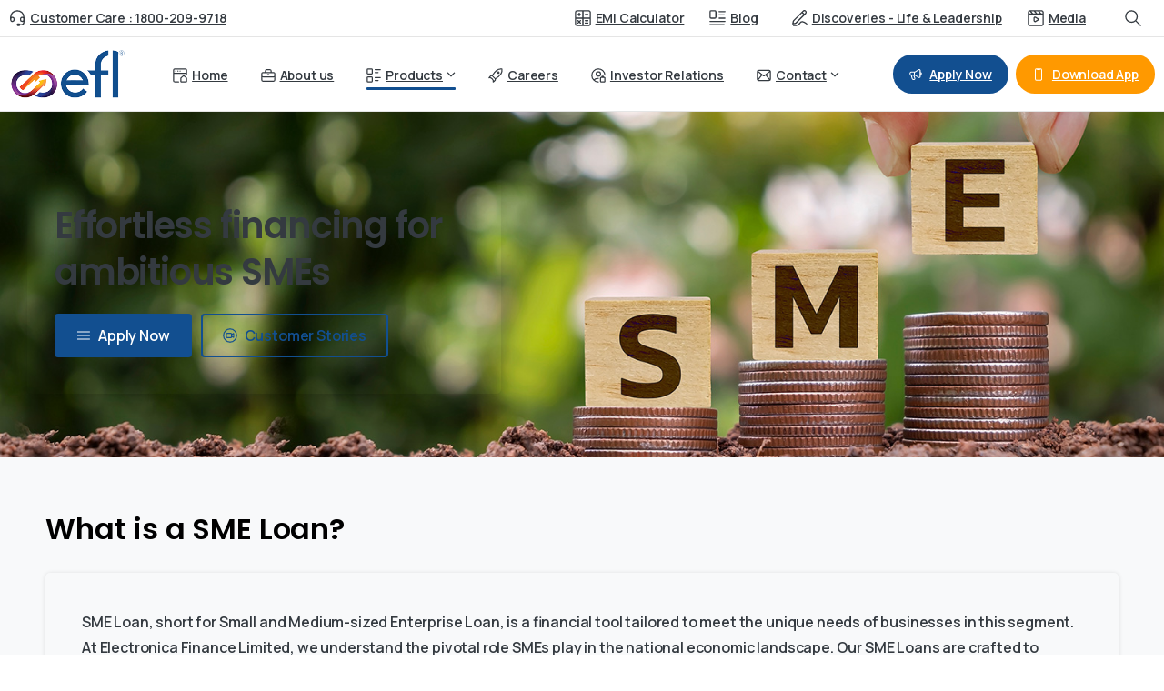

--- FILE ---
content_type: text/html; charset=UTF-8
request_url: https://www.electronicafinance.com/sme-loan/
body_size: 41702
content:
<!doctype html>
<html lang="en-US">
<head>
	<meta charset="UTF-8">
	<meta name="viewport" content="width=device-width, initial-scale=1">
	        <style> html { --pix-pagetransition-bg: #FFFFFF; } </style>
        			<style>								
					form#stickyelements-form input::-moz-placeholder{
						color: #4F4F4F;
					} 
					form#stickyelements-form input::-ms-input-placeholder{
						color: #4F4F4F					} 
					form#stickyelements-form input::-webkit-input-placeholder{
						color: #4F4F4F					}
					form#stickyelements-form input::placeholder{
						color: #4F4F4F					}
					form#stickyelements-form textarea::placeholder {
						color: #4F4F4F					}
					form#stickyelements-form textarea::-moz-placeholder {
						color: #4F4F4F					}					
			</style>	
			<meta name='robots' content='index, follow, max-image-preview:large, max-snippet:-1, max-video-preview:-1' />

	<!-- This site is optimized with the Yoast SEO plugin v26.8 - https://yoast.com/product/yoast-seo-wordpress/ -->
	<title>SME Loan | Electronica Finance Limited</title><link rel="preload" as="style" href="https://fonts.googleapis.com/css?family=Poppins%3A400%2C500%2C600%2C700%7CManrope%3A500%2C600%7CPoppins%3A500%2C600&#038;display=swap" /><link rel="stylesheet" href="https://fonts.googleapis.com/css?family=Poppins%3A400%2C500%2C600%2C700%7CManrope%3A500%2C600%7CPoppins%3A500%2C600&#038;display=swap" media="print" onload="this.media='all'" /><noscript><link rel="stylesheet" href="https://fonts.googleapis.com/css?family=Poppins%3A400%2C500%2C600%2C700%7CManrope%3A500%2C600%7CPoppins%3A500%2C600&#038;display=swap" /></noscript>
	<meta name="description" content="Elevate your SME with tailored loans from Electronica Finance Ltd. Fuel innovation, expansion, and sustainability for your business. Apply now!" />
	<link rel="canonical" href="https://www.electronicafinance.com/sme-loan/" />
	<meta property="og:locale" content="en_US" />
	<meta property="og:type" content="article" />
	<meta property="og:title" content="SME Loan | Electronica Finance Limited" />
	<meta property="og:description" content="Elevate your SME with tailored loans from Electronica Finance Ltd. Fuel innovation, expansion, and sustainability for your business. Apply now!" />
	<meta property="og:url" content="https://www.electronicafinance.com/sme-loan/" />
	<meta property="og:site_name" content="Electronica Finance" />
	<meta property="article:publisher" content="https://www.facebook.com/ElectronicaFinance" />
	<meta property="article:modified_time" content="2024-03-12T10:42:20+00:00" />
	<meta property="og:image" content="https://www.electronicafinance.com/wp-content/uploads/2023/02/user-1.png" />
	<meta name="twitter:card" content="summary_large_image" />
	<meta name="twitter:site" content="@we_EFL" />
	<meta name="twitter:label1" content="Est. reading time" />
	<meta name="twitter:data1" content="5 minutes" />
	<script type="application/ld+json" class="yoast-schema-graph">{"@context":"https://schema.org","@graph":[{"@type":"WebPage","@id":"https://www.electronicafinance.com/sme-loan/","url":"https://www.electronicafinance.com/sme-loan/","name":"SME Loan | Electronica Finance Limited","isPartOf":{"@id":"https://www.electronicafinance.com/#website"},"primaryImageOfPage":{"@id":"https://www.electronicafinance.com/sme-loan/#primaryimage"},"image":{"@id":"https://www.electronicafinance.com/sme-loan/#primaryimage"},"thumbnailUrl":"https://www.electronicafinance.com/wp-content/uploads/2023/02/user-1.png","datePublished":"2024-01-17T07:57:15+00:00","dateModified":"2024-03-12T10:42:20+00:00","description":"Elevate your SME with tailored loans from Electronica Finance Ltd. Fuel innovation, expansion, and sustainability for your business. Apply now!","breadcrumb":{"@id":"https://www.electronicafinance.com/sme-loan/#breadcrumb"},"inLanguage":"en-US","potentialAction":[{"@type":"ReadAction","target":["https://www.electronicafinance.com/sme-loan/"]}]},{"@type":"ImageObject","inLanguage":"en-US","@id":"https://www.electronicafinance.com/sme-loan/#primaryimage","url":"https://www.electronicafinance.com/wp-content/uploads/2023/02/user-1.png","contentUrl":"https://www.electronicafinance.com/wp-content/uploads/2023/02/user-1.png","width":50,"height":50,"caption":"user 1"},{"@type":"BreadcrumbList","@id":"https://www.electronicafinance.com/sme-loan/#breadcrumb","itemListElement":[{"@type":"ListItem","position":1,"name":"Home","item":"https://www.electronicafinance.com/"},{"@type":"ListItem","position":2,"name":"SME Loan"}]},{"@type":"WebSite","@id":"https://www.electronicafinance.com/#website","url":"https://www.electronicafinance.com/","name":"Electronica Finance Limited","description":"Apply for SME &amp; MSME Business Loan","publisher":{"@id":"https://www.electronicafinance.com/#organization"},"alternateName":"Electronica Finance, EFL, Electronica Finance Ltd.","potentialAction":[{"@type":"SearchAction","target":{"@type":"EntryPoint","urlTemplate":"https://www.electronicafinance.com/?s={search_term_string}"},"query-input":{"@type":"PropertyValueSpecification","valueRequired":true,"valueName":"search_term_string"}}],"inLanguage":"en-US"},{"@type":"Organization","@id":"https://www.electronicafinance.com/#organization","name":"Electronica Finance Limited","alternateName":"Electronica Finance, EFL, Electronica Finance Ltd.","url":"https://www.electronicafinance.com/","logo":{"@type":"ImageObject","inLanguage":"en-US","@id":"https://www.electronicafinance.com/#/schema/logo/image/","url":"https://www.electronicafinance.com/wp-content/uploads/2022/07/efl_logo.png","contentUrl":"https://www.electronicafinance.com/wp-content/uploads/2022/07/efl_logo.png","width":212,"height":100,"caption":"Electronica Finance Limited"},"image":{"@id":"https://www.electronicafinance.com/#/schema/logo/image/"},"sameAs":["https://www.facebook.com/ElectronicaFinance","https://x.com/we_EFL","https://in.linkedin.com/company/electronica-finance-ltd","https://www.youtube.com/channel/UCVuQNXPzyzMJTZebSOK3i5Q/videos"]}]}</script>
	<!-- / Yoast SEO plugin. -->


<link rel='dns-prefetch' href='//fonts.googleapis.com' />
<link href='https://fonts.gstatic.com' crossorigin rel='preconnect' />
<link rel="alternate" type="application/rss+xml" title="Electronica Finance &raquo; Feed" href="https://www.electronicafinance.com/feed/" />
<link rel="alternate" type="application/rss+xml" title="Electronica Finance &raquo; Comments Feed" href="https://www.electronicafinance.com/comments/feed/" />
<link rel="alternate" title="oEmbed (JSON)" type="application/json+oembed" href="https://www.electronicafinance.com/wp-json/oembed/1.0/embed?url=https%3A%2F%2Fwww.electronicafinance.com%2Fsme-loan%2F" />
<link rel="alternate" title="oEmbed (XML)" type="text/xml+oembed" href="https://www.electronicafinance.com/wp-json/oembed/1.0/embed?url=https%3A%2F%2Fwww.electronicafinance.com%2Fsme-loan%2F&#038;format=xml" />
<style id='wp-img-auto-sizes-contain-inline-css' type='text/css'>
img:is([sizes=auto i],[sizes^="auto," i]){contain-intrinsic-size:3000px 1500px}
/*# sourceURL=wp-img-auto-sizes-contain-inline-css */
</style>
<style id='global-styles-inline-css' type='text/css'>
:root{--wp--preset--aspect-ratio--square: 1;--wp--preset--aspect-ratio--4-3: 4/3;--wp--preset--aspect-ratio--3-4: 3/4;--wp--preset--aspect-ratio--3-2: 3/2;--wp--preset--aspect-ratio--2-3: 2/3;--wp--preset--aspect-ratio--16-9: 16/9;--wp--preset--aspect-ratio--9-16: 9/16;--wp--preset--color--black: #000000;--wp--preset--color--cyan-bluish-gray: #abb8c3;--wp--preset--color--white: #ffffff;--wp--preset--color--pale-pink: #f78da7;--wp--preset--color--vivid-red: #cf2e2e;--wp--preset--color--luminous-vivid-orange: #ff6900;--wp--preset--color--luminous-vivid-amber: #fcb900;--wp--preset--color--light-green-cyan: #7bdcb5;--wp--preset--color--vivid-green-cyan: #00d084;--wp--preset--color--pale-cyan-blue: #8ed1fc;--wp--preset--color--vivid-cyan-blue: #0693e3;--wp--preset--color--vivid-purple: #9b51e0;--wp--preset--gradient--vivid-cyan-blue-to-vivid-purple: linear-gradient(135deg,rgb(6,147,227) 0%,rgb(155,81,224) 100%);--wp--preset--gradient--light-green-cyan-to-vivid-green-cyan: linear-gradient(135deg,rgb(122,220,180) 0%,rgb(0,208,130) 100%);--wp--preset--gradient--luminous-vivid-amber-to-luminous-vivid-orange: linear-gradient(135deg,rgb(252,185,0) 0%,rgb(255,105,0) 100%);--wp--preset--gradient--luminous-vivid-orange-to-vivid-red: linear-gradient(135deg,rgb(255,105,0) 0%,rgb(207,46,46) 100%);--wp--preset--gradient--very-light-gray-to-cyan-bluish-gray: linear-gradient(135deg,rgb(238,238,238) 0%,rgb(169,184,195) 100%);--wp--preset--gradient--cool-to-warm-spectrum: linear-gradient(135deg,rgb(74,234,220) 0%,rgb(151,120,209) 20%,rgb(207,42,186) 40%,rgb(238,44,130) 60%,rgb(251,105,98) 80%,rgb(254,248,76) 100%);--wp--preset--gradient--blush-light-purple: linear-gradient(135deg,rgb(255,206,236) 0%,rgb(152,150,240) 100%);--wp--preset--gradient--blush-bordeaux: linear-gradient(135deg,rgb(254,205,165) 0%,rgb(254,45,45) 50%,rgb(107,0,62) 100%);--wp--preset--gradient--luminous-dusk: linear-gradient(135deg,rgb(255,203,112) 0%,rgb(199,81,192) 50%,rgb(65,88,208) 100%);--wp--preset--gradient--pale-ocean: linear-gradient(135deg,rgb(255,245,203) 0%,rgb(182,227,212) 50%,rgb(51,167,181) 100%);--wp--preset--gradient--electric-grass: linear-gradient(135deg,rgb(202,248,128) 0%,rgb(113,206,126) 100%);--wp--preset--gradient--midnight: linear-gradient(135deg,rgb(2,3,129) 0%,rgb(40,116,252) 100%);--wp--preset--font-size--small: 13px;--wp--preset--font-size--medium: 20px;--wp--preset--font-size--large: 36px;--wp--preset--font-size--x-large: 42px;--wp--preset--spacing--20: 0.44rem;--wp--preset--spacing--30: 0.67rem;--wp--preset--spacing--40: 1rem;--wp--preset--spacing--50: 1.5rem;--wp--preset--spacing--60: 2.25rem;--wp--preset--spacing--70: 3.38rem;--wp--preset--spacing--80: 5.06rem;--wp--preset--shadow--natural: 6px 6px 9px rgba(0, 0, 0, 0.2);--wp--preset--shadow--deep: 12px 12px 50px rgba(0, 0, 0, 0.4);--wp--preset--shadow--sharp: 6px 6px 0px rgba(0, 0, 0, 0.2);--wp--preset--shadow--outlined: 6px 6px 0px -3px rgb(255, 255, 255), 6px 6px rgb(0, 0, 0);--wp--preset--shadow--crisp: 6px 6px 0px rgb(0, 0, 0);}:where(body) { margin: 0; }.wp-site-blocks > .alignleft { float: left; margin-right: 2em; }.wp-site-blocks > .alignright { float: right; margin-left: 2em; }.wp-site-blocks > .aligncenter { justify-content: center; margin-left: auto; margin-right: auto; }:where(.is-layout-flex){gap: 0.5em;}:where(.is-layout-grid){gap: 0.5em;}.is-layout-flow > .alignleft{float: left;margin-inline-start: 0;margin-inline-end: 2em;}.is-layout-flow > .alignright{float: right;margin-inline-start: 2em;margin-inline-end: 0;}.is-layout-flow > .aligncenter{margin-left: auto !important;margin-right: auto !important;}.is-layout-constrained > .alignleft{float: left;margin-inline-start: 0;margin-inline-end: 2em;}.is-layout-constrained > .alignright{float: right;margin-inline-start: 2em;margin-inline-end: 0;}.is-layout-constrained > .aligncenter{margin-left: auto !important;margin-right: auto !important;}.is-layout-constrained > :where(:not(.alignleft):not(.alignright):not(.alignfull)){margin-left: auto !important;margin-right: auto !important;}body .is-layout-flex{display: flex;}.is-layout-flex{flex-wrap: wrap;align-items: center;}.is-layout-flex > :is(*, div){margin: 0;}body .is-layout-grid{display: grid;}.is-layout-grid > :is(*, div){margin: 0;}body{padding-top: 0px;padding-right: 0px;padding-bottom: 0px;padding-left: 0px;}a:where(:not(.wp-element-button)){text-decoration: underline;}:root :where(.wp-element-button, .wp-block-button__link){background-color: #32373c;border-width: 0;color: #fff;font-family: inherit;font-size: inherit;font-style: inherit;font-weight: inherit;letter-spacing: inherit;line-height: inherit;padding-top: calc(0.667em + 2px);padding-right: calc(1.333em + 2px);padding-bottom: calc(0.667em + 2px);padding-left: calc(1.333em + 2px);text-decoration: none;text-transform: inherit;}.has-black-color{color: var(--wp--preset--color--black) !important;}.has-cyan-bluish-gray-color{color: var(--wp--preset--color--cyan-bluish-gray) !important;}.has-white-color{color: var(--wp--preset--color--white) !important;}.has-pale-pink-color{color: var(--wp--preset--color--pale-pink) !important;}.has-vivid-red-color{color: var(--wp--preset--color--vivid-red) !important;}.has-luminous-vivid-orange-color{color: var(--wp--preset--color--luminous-vivid-orange) !important;}.has-luminous-vivid-amber-color{color: var(--wp--preset--color--luminous-vivid-amber) !important;}.has-light-green-cyan-color{color: var(--wp--preset--color--light-green-cyan) !important;}.has-vivid-green-cyan-color{color: var(--wp--preset--color--vivid-green-cyan) !important;}.has-pale-cyan-blue-color{color: var(--wp--preset--color--pale-cyan-blue) !important;}.has-vivid-cyan-blue-color{color: var(--wp--preset--color--vivid-cyan-blue) !important;}.has-vivid-purple-color{color: var(--wp--preset--color--vivid-purple) !important;}.has-black-background-color{background-color: var(--wp--preset--color--black) !important;}.has-cyan-bluish-gray-background-color{background-color: var(--wp--preset--color--cyan-bluish-gray) !important;}.has-white-background-color{background-color: var(--wp--preset--color--white) !important;}.has-pale-pink-background-color{background-color: var(--wp--preset--color--pale-pink) !important;}.has-vivid-red-background-color{background-color: var(--wp--preset--color--vivid-red) !important;}.has-luminous-vivid-orange-background-color{background-color: var(--wp--preset--color--luminous-vivid-orange) !important;}.has-luminous-vivid-amber-background-color{background-color: var(--wp--preset--color--luminous-vivid-amber) !important;}.has-light-green-cyan-background-color{background-color: var(--wp--preset--color--light-green-cyan) !important;}.has-vivid-green-cyan-background-color{background-color: var(--wp--preset--color--vivid-green-cyan) !important;}.has-pale-cyan-blue-background-color{background-color: var(--wp--preset--color--pale-cyan-blue) !important;}.has-vivid-cyan-blue-background-color{background-color: var(--wp--preset--color--vivid-cyan-blue) !important;}.has-vivid-purple-background-color{background-color: var(--wp--preset--color--vivid-purple) !important;}.has-black-border-color{border-color: var(--wp--preset--color--black) !important;}.has-cyan-bluish-gray-border-color{border-color: var(--wp--preset--color--cyan-bluish-gray) !important;}.has-white-border-color{border-color: var(--wp--preset--color--white) !important;}.has-pale-pink-border-color{border-color: var(--wp--preset--color--pale-pink) !important;}.has-vivid-red-border-color{border-color: var(--wp--preset--color--vivid-red) !important;}.has-luminous-vivid-orange-border-color{border-color: var(--wp--preset--color--luminous-vivid-orange) !important;}.has-luminous-vivid-amber-border-color{border-color: var(--wp--preset--color--luminous-vivid-amber) !important;}.has-light-green-cyan-border-color{border-color: var(--wp--preset--color--light-green-cyan) !important;}.has-vivid-green-cyan-border-color{border-color: var(--wp--preset--color--vivid-green-cyan) !important;}.has-pale-cyan-blue-border-color{border-color: var(--wp--preset--color--pale-cyan-blue) !important;}.has-vivid-cyan-blue-border-color{border-color: var(--wp--preset--color--vivid-cyan-blue) !important;}.has-vivid-purple-border-color{border-color: var(--wp--preset--color--vivid-purple) !important;}.has-vivid-cyan-blue-to-vivid-purple-gradient-background{background: var(--wp--preset--gradient--vivid-cyan-blue-to-vivid-purple) !important;}.has-light-green-cyan-to-vivid-green-cyan-gradient-background{background: var(--wp--preset--gradient--light-green-cyan-to-vivid-green-cyan) !important;}.has-luminous-vivid-amber-to-luminous-vivid-orange-gradient-background{background: var(--wp--preset--gradient--luminous-vivid-amber-to-luminous-vivid-orange) !important;}.has-luminous-vivid-orange-to-vivid-red-gradient-background{background: var(--wp--preset--gradient--luminous-vivid-orange-to-vivid-red) !important;}.has-very-light-gray-to-cyan-bluish-gray-gradient-background{background: var(--wp--preset--gradient--very-light-gray-to-cyan-bluish-gray) !important;}.has-cool-to-warm-spectrum-gradient-background{background: var(--wp--preset--gradient--cool-to-warm-spectrum) !important;}.has-blush-light-purple-gradient-background{background: var(--wp--preset--gradient--blush-light-purple) !important;}.has-blush-bordeaux-gradient-background{background: var(--wp--preset--gradient--blush-bordeaux) !important;}.has-luminous-dusk-gradient-background{background: var(--wp--preset--gradient--luminous-dusk) !important;}.has-pale-ocean-gradient-background{background: var(--wp--preset--gradient--pale-ocean) !important;}.has-electric-grass-gradient-background{background: var(--wp--preset--gradient--electric-grass) !important;}.has-midnight-gradient-background{background: var(--wp--preset--gradient--midnight) !important;}.has-small-font-size{font-size: var(--wp--preset--font-size--small) !important;}.has-medium-font-size{font-size: var(--wp--preset--font-size--medium) !important;}.has-large-font-size{font-size: var(--wp--preset--font-size--large) !important;}.has-x-large-font-size{font-size: var(--wp--preset--font-size--x-large) !important;}
:where(.wp-block-post-template.is-layout-flex){gap: 1.25em;}:where(.wp-block-post-template.is-layout-grid){gap: 1.25em;}
:where(.wp-block-term-template.is-layout-flex){gap: 1.25em;}:where(.wp-block-term-template.is-layout-grid){gap: 1.25em;}
:where(.wp-block-columns.is-layout-flex){gap: 2em;}:where(.wp-block-columns.is-layout-grid){gap: 2em;}
:root :where(.wp-block-pullquote){font-size: 1.5em;line-height: 1.6;}
/*# sourceURL=global-styles-inline-css */
</style>
<link rel='stylesheet' id='SFSImainCss-css' href='https://www.electronicafinance.com/wp-content/plugins/ultimate-social-media-icons/css/sfsi-style.css?ver=2.9.6' type='text/css' media='all' />
<link rel='stylesheet' id='cmplz-general-css' href='https://www.electronicafinance.com/wp-content/plugins/complianz-gdpr/assets/css/cookieblocker.min.css?ver=1766535397' type='text/css' media='all' />
<link rel='stylesheet' id='essentials-child-style-css' href='https://www.electronicafinance.com/wp-content/themes/essentials-child/style.css?ver=81b5f0a3165b9f7e6bf44b67a450fed7' type='text/css' media='all' />
<link rel='stylesheet' id='pixfort-bootstrap-css' href='https://www.electronicafinance.com/wp-content/themes/essentials/inc/css/bootstrap.min.css?ver=3.2.27' type='text/css' media='all' />
<style id='pix-intro-handle-inline-css' type='text/css'>

        body:not(.render) .pix-overlay-item {
            opacity: 0 !important;
        }
        body:not(.pix-loaded) .pix-wpml-header-btn {
            opacity: 0;
        }
            html:has(body:not(.render)) {
                background: var(--pix-pagetransition-bg)  !important;
            }
            .pix-page-loading-bg:after {
                content: " ";
                position: fixed;
                top: 0;
                left: 0;
                width: 100vw;
                height: 100vh;
                display: block;
                pointer-events: none;
                transition: opacity .16s ease-in-out;
                transform-style: flat;
                z-index: 99999999999999999999;
                opacity: 1;
                background: var(--pix-pagetransition-bg) !important;
            }
            body.render .pix-page-loading-bg:after {
                opacity: 0;
            }
            
/*# sourceURL=pix-intro-handle-inline-css */
</style>
<link rel='stylesheet' id='pixfort-core-style-css' href='https://www.electronicafinance.com/wp-content/uploads/wp-scss-cache/pixfort-core-style.css?ver=18428493' type='text/css' media='all' />
<link rel='stylesheet' id='elementor-icons-css' href='https://www.electronicafinance.com/wp-content/plugins/elementor/assets/lib/eicons/css/elementor-icons.min.css?ver=5.46.0' type='text/css' media='all' />
<link rel='stylesheet' id='elementor-frontend-css' href='https://www.electronicafinance.com/wp-content/plugins/elementor/assets/css/frontend.min.css?ver=3.34.2' type='text/css' media='all' />
<link rel='stylesheet' id='elementor-post-6-css' href='https://www.electronicafinance.com/wp-content/uploads/elementor/css/post-6.css?ver=1768994793' type='text/css' media='all' />
<link rel='stylesheet' id='widget-heading-css' href='https://www.electronicafinance.com/wp-content/plugins/elementor/assets/css/widget-heading.min.css?ver=3.34.2' type='text/css' media='all' />
<link rel='stylesheet' id='elementor-post-27062-css' href='https://www.electronicafinance.com/wp-content/uploads/elementor/css/post-27062.css?ver=1768994963' type='text/css' media='all' />
<link rel='stylesheet' id='pixfort-header-styles-css' href='https://www.electronicafinance.com/wp-content/plugins/pixfort-core/includes/assets/css/header.min.css?ver=3.3.5' type='text/css' media='all' />
<style id='pixfort-custom-header-style-inline-css' type='text/css'>
.pixfort-area-content[data-area=topbar] { --pix-header-bg-color: var(--pix-white); --pix-header-text-color: var(--pix-heading-default); --pix-header-area-line-color: var(--pix-dark-opacity-1); }.pixfort-area-content[data-area=header] { --pix-header-bg-color: var(--pix-white); --pix-display-header-scroll-blur: none; --pix-opacity-header-scroll-blur: 0; --pix-header-scroll-bg-color: var(--pix-white); --pix-header-text-color: var(--pix-heading-default); --pix-header-scroll-text-color: var(--pix-heading-default); --pix-header-area-line-color: var(--pix-dark-opacity-1); --pix-scroll-header-shadow: var(--pix-shadow-lg); }.pixfort-area-content[data-area=stack] { --pix-header-bg-color: var(--pix-white); --pix-header-text-color: var(--pix-heading-default); --pix-header-area-line-color: var(--pix-light-opacity-2); }.pixfort-area-content[data-area=m_topbar] { --pix-header-bg-color: var(--pix-white); --pix-header-text-color: var(--pix-body-default); --pix-header-area-line-color: var(--pix-gray-2); }.pixfort-area-content[data-area=m_header] { --pix-header-bg-color: var(--pix-white); --pix-header-text-color: var(--pix-body-default); --pix-scroll-header-shadow: var(--pix-shadow-lg); }.pixfort-area-content[data-area=m_stack] { --pix-header-bg-color: var(--pix-white); --pix-header-text-color: var(--pix-body-default); }
/*# sourceURL=pixfort-custom-header-style-inline-css */
</style>
<link rel='stylesheet' id='eael-general-css' href='https://www.electronicafinance.com/wp-content/plugins/essential-addons-for-elementor-lite/assets/front-end/css/view/general.min.css?ver=6.5.8' type='text/css' media='all' />

<link rel='stylesheet' id='font-awesome-css-css' href='https://www.electronicafinance.com/wp-content/plugins/mystickyelements/css/font-awesome.min.css?ver=2.3.4' type='text/css' media='all' />
<link rel='stylesheet' id='mystickyelements-front-css-css' href='https://www.electronicafinance.com/wp-content/plugins/mystickyelements/css/mystickyelements-front.min.css?ver=2.3.4' type='text/css' media='all' />
<link rel='stylesheet' id='intl-tel-input-css' href='https://www.electronicafinance.com/wp-content/plugins/mystickyelements/intl-tel-input-src/build/css/intlTelInput.css?ver=2.3.4' type='text/css' media='all' />
<link rel='stylesheet' id='elementor-gf-local-roboto-css' href='https://www.electronicafinance.com/wp-content/uploads/elementor/google-fonts/css/roboto.css?ver=1742266928' type='text/css' media='all' />
<link rel='stylesheet' id='elementor-gf-local-robotoslab-css' href='https://www.electronicafinance.com/wp-content/uploads/elementor/google-fonts/css/robotoslab.css?ver=1742266933' type='text/css' media='all' />
<script type="text/javascript" src="https://www.electronicafinance.com/wp-includes/js/jquery/jquery.min.js?ver=3.7.1" id="jquery-core-js"></script>
<script type="text/javascript" src="https://www.electronicafinance.com/wp-content/plugins/sticky-menu-or-anything-on-scroll/assets/js/jq-sticky-anything.min.js?ver=2.1.1" id="stickyAnythingLib-js"></script>
<script type="text/javascript" src="https://www.electronicafinance.com/wp-includes/js/jquery/jquery-migrate.min.js?ver=3.4.1" id="jquery-migrate-js"></script>
<link rel="https://api.w.org/" href="https://www.electronicafinance.com/wp-json/" /><link rel="alternate" title="JSON" type="application/json" href="https://www.electronicafinance.com/wp-json/wp/v2/pages/27062" /><!-- Google Tag Manager -->

<script>(function(w,d,s,l,i){w[l]=w[l]||[];w[l].push({'gtm.start':new Date().getTime(),event:'gtm.js'});var f=d.getElementsByTagName(s)[0],j=d.createElement(s),dl=l!='dataLayer'?'&l='+l:'';j.async=true;j.src='https://www.googletagmanager.com/gtm.js?id='+i+dl;f.parentNode.insertBefore(j,f);})(window,document,'script','dataLayer','GTM-TNM7MBG');</script>

<!-- End Google Tag Manager -->

<link rel="modulepreload" href="https://www.electronicafinance.com/wp-content/plugins/pixfort-core/dist/front/header.4974c985a48ad5f9068c.js">
<link rel="modulepreload" href="https://www.electronicafinance.com/wp-content/plugins/pixfort-core/dist/front/common.b7f5edf5a9762f7aaea6.js">
<link rel="modulepreload" href="https://www.electronicafinance.com/wp-content/plugins/pixfort-core/dist/front/animations.55f2d727a2fca9b8c92d.js">
<link rel="modulepreload" href="https://www.electronicafinance.com/wp-content/plugins/pixfort-core/dist/front/accordion.1c27c6c28828f9a16993.js">
<meta name="follow.[base64]" content="gwakjrJCYTFdV5PRWEUq"/>			<style>.cmplz-hidden {
					display: none !important;
				}</style><meta name="generator" content="Elementor 3.34.2; features: additional_custom_breakpoints; settings: css_print_method-external, google_font-enabled, font_display-auto">
			<style>
				.e-con.e-parent:nth-of-type(n+4):not(.e-lazyloaded):not(.e-no-lazyload),
				.e-con.e-parent:nth-of-type(n+4):not(.e-lazyloaded):not(.e-no-lazyload) * {
					background-image: none !important;
				}
				@media screen and (max-height: 1024px) {
					.e-con.e-parent:nth-of-type(n+3):not(.e-lazyloaded):not(.e-no-lazyload),
					.e-con.e-parent:nth-of-type(n+3):not(.e-lazyloaded):not(.e-no-lazyload) * {
						background-image: none !important;
					}
				}
				@media screen and (max-height: 640px) {
					.e-con.e-parent:nth-of-type(n+2):not(.e-lazyloaded):not(.e-no-lazyload),
					.e-con.e-parent:nth-of-type(n+2):not(.e-lazyloaded):not(.e-no-lazyload) * {
						background-image: none !important;
					}
				}
			</style>
			<meta name="generator" content="Powered by Slider Revolution 6.7.37 - responsive, Mobile-Friendly Slider Plugin for WordPress with comfortable drag and drop interface." />
<link rel="icon" href="https://www.electronicafinance.com/wp-content/uploads/2022/07/site-icon-75x75.png" sizes="32x32" />
<link rel="icon" href="https://www.electronicafinance.com/wp-content/uploads/2022/07/site-icon.png" sizes="192x192" />
<link rel="apple-touch-icon" href="https://www.electronicafinance.com/wp-content/uploads/2022/07/site-icon.png" />
<meta name="msapplication-TileImage" content="https://www.electronicafinance.com/wp-content/uploads/2022/07/site-icon.png" />
<script>function setREVStartSize(e){
			//window.requestAnimationFrame(function() {
				window.RSIW = window.RSIW===undefined ? window.innerWidth : window.RSIW;
				window.RSIH = window.RSIH===undefined ? window.innerHeight : window.RSIH;
				try {
					var pw = document.getElementById(e.c).parentNode.offsetWidth,
						newh;
					pw = pw===0 || isNaN(pw) || (e.l=="fullwidth" || e.layout=="fullwidth") ? window.RSIW : pw;
					e.tabw = e.tabw===undefined ? 0 : parseInt(e.tabw);
					e.thumbw = e.thumbw===undefined ? 0 : parseInt(e.thumbw);
					e.tabh = e.tabh===undefined ? 0 : parseInt(e.tabh);
					e.thumbh = e.thumbh===undefined ? 0 : parseInt(e.thumbh);
					e.tabhide = e.tabhide===undefined ? 0 : parseInt(e.tabhide);
					e.thumbhide = e.thumbhide===undefined ? 0 : parseInt(e.thumbhide);
					e.mh = e.mh===undefined || e.mh=="" || e.mh==="auto" ? 0 : parseInt(e.mh,0);
					if(e.layout==="fullscreen" || e.l==="fullscreen")
						newh = Math.max(e.mh,window.RSIH);
					else{
						e.gw = Array.isArray(e.gw) ? e.gw : [e.gw];
						for (var i in e.rl) if (e.gw[i]===undefined || e.gw[i]===0) e.gw[i] = e.gw[i-1];
						e.gh = e.el===undefined || e.el==="" || (Array.isArray(e.el) && e.el.length==0)? e.gh : e.el;
						e.gh = Array.isArray(e.gh) ? e.gh : [e.gh];
						for (var i in e.rl) if (e.gh[i]===undefined || e.gh[i]===0) e.gh[i] = e.gh[i-1];
											
						var nl = new Array(e.rl.length),
							ix = 0,
							sl;
						e.tabw = e.tabhide>=pw ? 0 : e.tabw;
						e.thumbw = e.thumbhide>=pw ? 0 : e.thumbw;
						e.tabh = e.tabhide>=pw ? 0 : e.tabh;
						e.thumbh = e.thumbhide>=pw ? 0 : e.thumbh;
						for (var i in e.rl) nl[i] = e.rl[i]<window.RSIW ? 0 : e.rl[i];
						sl = nl[0];
						for (var i in nl) if (sl>nl[i] && nl[i]>0) { sl = nl[i]; ix=i;}
						var m = pw>(e.gw[ix]+e.tabw+e.thumbw) ? 1 : (pw-(e.tabw+e.thumbw)) / (e.gw[ix]);
						newh =  (e.gh[ix] * m) + (e.tabh + e.thumbh);
					}
					var el = document.getElementById(e.c);
					if (el!==null && el) el.style.height = newh+"px";
					el = document.getElementById(e.c+"_wrapper");
					if (el!==null && el) {
						el.style.height = newh+"px";
						el.style.display = "block";
					}
				} catch(e){
					console.log("Failure at Presize of Slider:" + e)
				}
			//});
		  };</script>
</head>
<body data-rsssl=1 class="wp-singular page-template-default page page-id-27062 wp-custom-logo wp-theme-essentials wp-child-theme-essentials-child  site-render-fade-page-transition sfsi_actvite_theme_flat elementor-default elementor-kit-6 elementor-page elementor-page-27062" style="">
	<!-- Google Tag Manager (noscript) -->

<noscript><iframe src=https://www.googletagmanager.com/ns.html?id=GTM-TNM7MBG height="0" width="0" style="display:none;visibility:hidden"></iframe></noscript>

<!-- End Google Tag Manager (noscript) -->		<div class="pix-page-loading-bg"></div>
		            <div class="pix-loading-circ-path">
                <svg class="loading-circular" viewBox="25 25 50 50">
                    <circle class="path" cx="50" cy="50" r="20" fill="none" stroke-width="6" stroke-miterlimit="10" />
                </svg>
            </div>
        	<div id="page" class="site">
				<div data-area="topbar" class="pixfort-header-area pixfort-area-content  pix-topbar position-relative2 pix-header-desktop pix-topbar-normal" data-width="" data-scroll-width="">
			<div class="container">
				<div class="pix-row d-flex align-items-center align-items-stretch">
												<div data-col="topbar_1" class="pixfort-header-col col column  flex-1 pix-header-min-height text-left justify-content-start py-md-0 d-flex align-items-center">
										<div class="d-inline-flex align-items-center line-height-1 pix-py-5 pix-hover-item mb-0">
			<a data-anim-type="disabled" class="text-heading-default font-weight-bold btn btn-link p-0 line-height-1 pix-header-text text-sm  d-inline-flex align-items-center" href="https://www.electronicafinance.com/contact-us/customer-service/"  style="">
				<svg class="pixfort-icon pix-header-icon-format pix-mr-5 pix-header-icon-style" width="24" height="24"  data-name="Line/pixfort-icon-headphones-3" viewBox="2 2 20 20"><path fill="none" stroke="var(--pf-icon-color)" stroke-linecap="round" stroke-linejoin="round" stroke-width="var(--pf-icon-stroke-width)" d="M15,20 L17,20 C18.6568542,20 20,18.6568542 20,17 L20,14 L20,14 C20,13.6146301 20,12.4479634 20,10.5 C20,5.80557963 16,3 12,3 C8,3 3.99989551,6 3.99989551,10.5 C3.99989551,12.4363993 3.99989551,13.2697326 3.99989551,13 M12.9998955,19 L13.9998955,19 C14.5521803,19 14.9998955,19.4477153 14.9998955,20 C14.9998955,20.5522847 14.5521803,21 13.9998955,21 L12.9998955,21 C12.4476108,21 11.9998955,20.5522847 11.9998955,20 C11.9998955,19.4477153 12.4476108,19 12.9998955,19 Z M5.99989551,11 C7.10446501,11 7.99989551,11.8954305 7.99989551,13 L7.99989551,14 C7.99989551,15.1045695 7.10446501,16 5.99989551,16 C4.89532601,16 3.99989551,15.1045695 3.99989551,14 L3.99989551,13 C3.99989551,11.8954305 4.89532601,11 5.99989551,11 Z M17.9998955,11 C19.104465,11 19.9998955,11.8954305 19.9998955,13 L19.9998955,14 C19.9998955,15.1045695 19.104465,16 17.9998955,16 C16.895326,16 15.9998955,15.1045695 15.9998955,14 L15.9998955,13 C15.9998955,11.8954305 16.895326,11 17.9998955,11 Z"/></svg>					<span>Customer Care : 1800-209-9718</span>
								</a>
		</div>
								</div>
												<div data-col="topbar_2" class="pixfort-header-col col column  flex-1 pix-header-min-height text-right justify-content-end py-md-0 d-flex align-items-center">
										<div class="d-inline-flex align-items-center line-height-1 pix-py-5 pix-hover-item mb-0">
			<a data-anim-type="disabled" class="text-heading-default font-weight-bold btn btn-link p-0 line-height-1 pix-header-text text-sm  d-inline-flex align-items-center" href="https://www.electronicafinance.com/loan-emi-calculator/" target=&quot;_blank&quot; style="">
				<svg class="pixfort-icon pix-header-icon-format pix-mr-5 pix-header-icon-style" width="24" height="24"  data-name="Line/pixfort-icon-calculator-2" viewBox="2 2 20 20"><path fill="none" stroke="var(--pf-icon-color)" stroke-linecap="round" stroke-linejoin="round" stroke-width="var(--pf-icon-stroke-width)" d="M5,3 L19,3 C20.1045695,3 21,3.8954305 21,5 L21,19 C21,20.1045695 20.1045695,21 19,21 L5,21 C3.8954305,21 3,20.1045695 3,19 L3,5 C3,3.8954305 3.8954305,3 5,3 Z M12,3 L12,21 M3,12 L21,12 M6,7.5 L9,7.5 M7.5,6 L7.5,9 M15,7.5 L18,7.5 M6,18 L9,15 M6,15 L9,18 M15,15 L18,15 M15,18 L18,18"/></svg>					<span>EMI Calculator</span>
								</a>
		</div>
			<div class="d-inline-flex pix-px-5 align-self-stretch position-relative mx-1">
			<div class="bg-dark-opacity-1 pix-header-divider  pix-sm" data-color="dark-opacity-1" data-scroll-color=""></div>
					</div>
				<div class="d-inline-flex align-items-center line-height-1 pix-py-5 pix-hover-item mb-0">
			<a data-anim-type="disabled" class="text-heading-default font-weight-bold btn btn-link p-0 line-height-1 pix-header-text text-sm  d-inline-flex align-items-center" href="https://www.electronicafinance.com/blog/"  style="">
				<svg class="pixfort-icon pix-header-icon-format pix-mr-5 pix-header-icon-style" width="24" height="24"  data-name="Line/pixfort-icon-text-wrap-1" viewBox="2 2 20 20"><path fill="none" stroke="var(--pf-icon-color)" stroke-linecap="round" stroke-linejoin="round" stroke-width="var(--pf-icon-stroke-width)" d="M4.20000005,3 L8.79999995,3 C9.46274168,3 10,3.53725832 10,4.20000005 L10,10.8 C10,11.4627417 9.46274168,12 8.79999995,12 L4.20000005,12 C3.53725832,12 3,11.4627417 3,10.8 L3,4.20000005 C3,3.53725832 3.53725832,3 4.20000005,3 Z M14,4 L21,4 M14,8 L20,8 M14,12 L21,12 M3,16 L21,16 M3,20 L20,20"/></svg>					<span>Blog</span>
								</a>
		</div>
			<div class="d-inline-flex pix-px-5 align-self-stretch position-relative mx-2">
			<div class="bg-dark-opacity-1 pix-header-divider  pix-sm" data-color="dark-opacity-1" data-scroll-color=""></div>
					</div>
				<div class="d-inline-flex align-items-center line-height-1 pix-py-5 pix-hover-item mb-0">
			<a data-anim-type="disabled" class="text-heading-default font-weight-bold btn btn-link p-0 line-height-1 pix-header-text text-sm  d-inline-flex align-items-center" href="https://www.electronicafinance.com/blog/discoveries-life-leadership/"  style="">
				<svg class="pixfort-icon pix-header-icon-format pix-mr-5 pix-header-icon-style" width="24" height="24"  data-name="Line/pixfort-icon-highlighter-pencil-2" viewBox="2 2 20 20"><path fill="none" stroke="var(--pf-icon-color)" stroke-linecap="round" stroke-linejoin="round" stroke-width="var(--pf-icon-stroke-width)" d="M19.5705627,3.41421356 C20.3516113,4.19526215 20.3516113,5.4615921 19.5705627,6.24264069 L7.97793688,17.8352666 C7.69873579,18.1144676 7.34313784,18.3047779 6.95595559,18.3822143 L4.01421356,18.9705627 L4.01421356,18.9705627 L4.60256197,16.0288207 C4.67999842,15.6416385 4.87030866,15.2860405 5.14950976,15.0068394 L16.7421356,3.41421356 C17.5231842,2.63316498 18.7895142,2.63316498 19.5705627,3.41421356 Z M15.3279221,4.82842712 L18.1563492,7.65685425 M5,21 C6.5,21 10.5,21.75 12.75,18 C14.25,15.5 17,15.8333333 21,19"/></svg>					<span>Discoveries - Life & Leadership</span>
								</a>
		</div>
			<div class="d-inline-flex pix-px-5 align-self-stretch position-relative mx-1">
			<div class="bg-dark-opacity-1 pix-header-divider  pix-sm" data-color="dark-opacity-1" data-scroll-color=""></div>
					</div>
				<div class="d-inline-flex align-items-center line-height-1 pix-py-5 pix-hover-item mb-0">
			<a data-anim-type="disabled" class="text-heading-default font-weight-bold btn btn-link p-0 line-height-1 pix-header-text text-sm  d-inline-flex align-items-center" href="https://www.electronicafinance.com/media/"  style="">
				<svg class="pixfort-icon pix-header-icon-format pix-mr-5 pix-header-icon-style" width="24" height="24"  data-name="Line/pixfort-icon-clack-video-1" viewBox="2 2 20 20"><path fill="none" stroke="var(--pf-icon-color)" stroke-linecap="round" stroke-linejoin="round" stroke-width="var(--pf-icon-stroke-width)" d="M5,3 L19,3 C20.1045695,3 21,3.8954305 21,5 L21,19 C21,20.1045695 20.1045695,21 19,21 L5,21 C3.8954305,21 3,20.1045695 3,19 L3,5 C3,3.8954305 3.8954305,3 5,3 Z M3,7 L21,7 M8.25,6.75 L5.25,3.25 M13.25,6.75 L10.25,3.25 M18.25,6.75 L15.25,3.25 M11.6204771,16.0573765 L14.4021582,14.4392865 C14.9169276,14.1398477 15.0914876,13.4798015 14.7920488,12.965032 C14.6985209,12.8042471 14.5649911,12.6703903 14.4044352,12.5764697 L11.6227542,10.9492652 C11.1087183,10.6485688 10.4482473,10.8215146 10.1475509,11.3355504 C10.0509263,11.5007287 10,11.6886455 10,11.8800094 L10,15.125304 C10,15.72083 10.4827692,16.2035992 11.0782952,16.2035992 C11.2687649,16.2035992 11.4558361,16.1531474 11.6204771,16.0573765 Z"/></svg>					<span>Media</span>
								</a>
		</div>
			<div class="d-inline-flex pix-px-5 align-self-stretch position-relative mx-1">
			<div class="bg-dark-opacity-1 pix-header-divider  pix-sm" data-color="dark-opacity-1" data-scroll-color=""></div>
					</div>
					<div data-anim-type="disabled" href="#" class="btn is-opened2 pix-header-btn btn-link p-0 pix-search-sm-btn pix-toggle-overlay m-0  d-inline-flex align-items-center text-heading-default" >
				<span class="pix-search-toggle d-flex">
					<svg class="pixfort-icon pix-search-default-icon p-0 pix-mx-15 text-18 pix-header-text" width="24" height="24"  data-name="Line/pixfort-icon-search-left-1" viewBox="2 2 20 20"><path fill="none" stroke="var(--pf-icon-color)" stroke-linecap="round" stroke-linejoin="round" stroke-width="var(--pf-icon-stroke-width)" d="M10,17 C13.8659932,17 17,13.8659932 17,10 C17,6.13400675 13.8659932,3 10,3 C6.13400675,3 3,6.13400675 3,10 C3,13.8659932 6.13400675,17 10,17 Z M15,15 L21,21"/></svg><svg class="pixfort-icon pix-search-close-icon p-0 pix-mx-15 text-18 pix-header-text font-weight-bold" width="24" height="24"  data-name="Line/pixfort-icon-cross-circle-1" viewBox="2 2 20 20"><path fill="none" stroke="var(--pf-icon-color)" stroke-linecap="round" stroke-linejoin="round" stroke-width="var(--pf-icon-stroke-width)" d="M12,21 C16.9705627,21 21,16.9705627 21,12 C21,7.02943725 16.9705627,3 12,3 C7.02943725,3 3,7.02943725 3,12 C3,16.9705627 7.02943725,21 12,21 Z M15.5,8.5 L8.5,15.5 M8.5,8.5 L15.5,15.5"/></svg>				</span>
								<div class="pix-header-floating-search open-bar-left">
					<form class="pix-small-search pix-ajax-search-container position-relative bg-white dark:bg-gray-9 shadow-lg rounded-lg pix-small-search" method="get" action="https://www.electronicafinance.com/">
						<div class="input-group2 d-flex">
							<input type="search" class="form-control pix-ajax-search form-control-lg shadow-0 font-weight-bold text-body-default" name="s" autocomplete="off" placeholder="Search for something" aria-label="Search" value="" data-search-link="https://www.electronicafinance.com/wp-admin/admin-ajax.php?action=pix_ajax_search">
							<button class="btn btn-search btn-white m-0 text-body-default" type="submit">
<svg width="18px" height="18px" viewBox="0 0 18 18" version="1.1" xmlns="http://www.w3.org/2000/svg" xmlns:xlink="http://www.w3.org/1999/xlink"><g id="Blog" stroke="none" stroke-width="1" fill="none" fill-rule="evenodd"><g id="blog-with-sidebar" transform="translate(-1217.000000, -831.000000)" fill="#BBBBBB" fill-rule="nonzero"><g id="Search" transform="translate(905.000000, 765.000000)"><g id="search" transform="translate(312.000000, 66.000000)"><path d="M17.784,16.776 L12.168,11.124 C13.104,9.972 13.68,8.46 13.68,6.84 C13.68,3.06 10.62,0 6.84,0 C3.06,0 0,3.06 0,6.84 C0,10.62 3.06,13.68 6.84,13.68 C8.46,13.68 9.972,13.104 11.124,12.168 L16.74,17.784 C16.92,17.928 17.1,18 17.28,18 C17.46,18 17.64,17.928 17.784,17.784 C18.072,17.496 18.072,17.064 17.784,16.776 Z M1.44,6.84 C1.44,3.852 3.852,1.44 6.84,1.44 C9.828,1.44 12.24,3.852 12.24,6.84 C12.24,9.828 9.828,12.24 6.84,12.24 C3.852,12.24 1.44,9.828 1.44,6.84 Z"></path></g></g></g></g></svg></button>
													</div>
					</form>
				</div>
			</div>
										</div>
									</div>
							</div>
								<div class="pix-header-area-line pix-topbar-line"></div>
						</div>
			<header data-area="header" id="masthead" class="pixfort-header-area pixfort-area-content pix-header is-smart-sticky pix-header-desktop d-block pix-header-normal pix-header-container-area" data-width="" data-scroll-width="">
				<div class="container">
					<div class="pix-row position-relative d-flex justify-content-between">
													<nav data-col="header_1" class="pixfort-header-col flex-1 navbar  text-center justify-content-center pix-main-menu navbar-hover-drop navbar-expand-lg navbar-light text-center justify-content-center">
										<div class=" d-flex align-items-center">
			<div class="d-inline-block " data-anim-type="disabled" style="">
											<a class="navbar-brand" href="https://www.electronicafinance.com/" target="_self" rel="home">
																	<img class="pix-logo" height="55" width="105" src="https://www.electronicafinance.com/wp-content/uploads/2025/02/EFL-Logo-2025.png" alt="Electronica Finance Logo" style="height:55px;width:auto;">
																		<img class="pix-logo-scroll" src="https://www.electronicafinance.com/wp-content/uploads/2025/02/EFL-Logo-2025.png" alt="Electronica Finance" style="height:55px;width:auto;">
																	</a>
									</div>
		</div>
			<span class="mx-1"></span>
			<div class="d-inline-flex pix-px-5 align-self-stretch position-relative mx-2">
			<div class="bg-dark-opacity-1 pix-header-divider  pix-sm" data-color="dark-opacity-1" data-scroll-color=""></div>
					</div>
		<div id="navbarNav-685" class="pix-menu-element collapse navbar-collapse align-self-stretch pix-nav-dropdown-angle pix-primary-nav-line pix-nav-global-active-line justify-content-start "><ul id="menu-efl-menu" class="navbar-nav nav-style-megamenu align-self-stretch align-items-center "><li itemscope="itemscope" itemtype="https://www.schema.org/SiteNavigationElement" id="menu-item-22929" class="menu-item menu-item-type-post_type menu-item-object-page menu-item-home menu-item-22929 nav-item dropdown d-lg-flex nav-item-display align-self-stretch overflow-visible align-items-center"><a class=" font-weight-bold pix-nav-link text-heading-default nav-link animate-in" target="_self" href="https://www.electronicafinance.com/" data-anim-type="fade-in"><span class="pix-dropdown-title text-sm  pix-header-text"><svg class="pixfort-icon pix-mr-5 pix-menu-item-icon" width="24" height="24"  data-name="Line/pixfort-icon-browser-home-1" viewBox="2 2 20 20"><path fill="none" stroke="var(--pf-icon-color)" stroke-linecap="round" stroke-linejoin="round" stroke-width="var(--pf-icon-stroke-width)" d="M3,9 L21,9 M6,6 L6.1,6 M9,6 L9.1,6 M12,6 L12.1,6 M10,21 C8.34033614,21 8.17735842,21 5,21 C3.8954305,21 3,20.1045695 3,19 L3,5 C3,3.8954305 3.8954305,3 5,3 L19,3 C20.1045695,3 21,3.8954305 21,5 L21,11 M20.679588,15.40903 L17.6796231,12.6296508 C17.2961772,12.2743994 16.7038228,12.2743994 16.3203769,12.6296508 L13.3203769,15.4090626 C13.1161082,15.5983116 13,15.8641624 13,16.1426241 L13,20 C13,20.5522847 13.4477153,21 14,21 L19.9995739,21 C20.5518272,20.9999195 20.9995294,20.5522533 20.9996544,20 L20.9999648,16.142672 C20.9999873,15.8641823 20.8838772,15.598298 20.679588,15.40903 Z"/></svg>Home</span></a></li>
<li itemscope="itemscope" itemtype="https://www.schema.org/SiteNavigationElement" id="menu-item-22930" class="menu-item menu-item-type-post_type menu-item-object-page menu-item-22930 nav-item dropdown d-lg-flex nav-item-display align-self-stretch overflow-visible align-items-center"><a class=" font-weight-bold pix-nav-link text-heading-default nav-link animate-in" target="_self" href="https://www.electronicafinance.com/about-us/" data-anim-type="fade-in"><span class="pix-dropdown-title text-sm  pix-header-text"><svg class="pixfort-icon pix-mr-5 pix-menu-item-icon" width="24" height="24"  data-name="Line/pixfort-icon-briefcase-3" viewBox="2 2 20 20"><path fill="none" stroke="var(--pf-icon-color)" stroke-linecap="round" stroke-linejoin="round" stroke-width="var(--pf-icon-stroke-width)" d="M5,8 L19,8 C20.1045695,8 21,8.8954305 21,10 L21,18 C21,19.1045695 20.1045695,20 19,20 L5,20 C3.8954305,20 3,19.1045695 3,18 L3,10 C3,8.8954305 3.8954305,8 5,8 Z M8,7.5 L8,6 C8,4.8954305 8.8954305,4 10,4 L14,4 C15.1045695,4 16,4.8954305 16,6 L16,7.5 L16,7.5 M3,12 C3,13.1045695 3.8954305,14 5,14 L19,14 C20.1045695,14 21,13.1045695 21,12 L21,12 L21,12 M11,11 L13,11"/></svg>About us</span></a></li>
<li itemscope="itemscope" itemtype="https://www.schema.org/SiteNavigationElement" id="menu-item-22931" class="menu-item menu-item-type-post_type menu-item-object-page current-menu-ancestor current_page_ancestor menu-item-has-children dropdown menu-item-22931 nav-item dropdown d-lg-flex nav-item-display align-self-stretch overflow-visible align-items-center mega-item pix-mega-style-full"><a class=" font-weight-bold pix-nav-link text-heading-default dropdown-toggle nav-link animate-in" target="_self" href="https://www.electronicafinance.com/products/" data-toggle="dropdown" aria-haspopup="true" aria-expanded="false" data-anim-type="fade-in" id="menu-item-dropdown-22931"><span class="pix-dropdown-title text-sm  pix-header-text"><svg class="pixfort-icon pix-mr-5 pix-menu-item-icon" width="24" height="24"  data-name="Line/pixfort-icon-list-square-left-2" viewBox="2 2 20 20"><path fill="none" stroke="var(--pf-icon-color)" stroke-linecap="round" stroke-linejoin="round" stroke-width="var(--pf-icon-stroke-width)" d="M4.20000005,3 L8.79999995,3 C9.46274168,3 10,3.53725832 10,4.20000005 L10,8.79999995 C10,9.46274168 9.46274168,10 8.79999995,10 L4.20000005,10 C3.53725832,10 3,9.46274168 3,8.79999995 L3,4.20000005 C3,3.53725832 3.53725832,3 4.20000005,3 Z M14,4 L21,4 M14,8 L18,8 M4.20000005,14 L8.79999995,14 C9.46274168,14 10,14.5372583 10,15.2 L10,19.8 C10,20.4627417 9.46274168,21 8.79999995,21 L4.20000005,21 C3.53725832,21 3,20.4627417 3,19.8 L3,15.2 C3,14.5372583 3.53725832,14 4.20000005,14 Z M14,15 L21,15 M14,19 L18,19"/></svg>Products<svg class="pixfort-icon pixfort-dropdown-arrow d-none" width="24" height="24"  data-name="Line/pixfort-icon-arrow-bottom-2" viewBox="2 2 20 20"><polyline fill="none" stroke="var(--pf-icon-color)" stroke-linecap="round" stroke-linejoin="round" stroke-width="var(--pf-icon-stroke-width)" points="7 9.5 12 14.5 17 9.5"/></svg></span></a>
<div class="dropdown-menu"  aria-labelledby="menu-item-dropdown-22931" role="navigation">
<div class="submenu-box bg-white overflow-hidden2"><div class="container overflow-hidden"><div class="row w-100">	<div class="col-lg-4 pix-menu-line-right pix-dropdown-padding">		<div itemscope="itemscope" itemtype="https://www.schema.org/SiteNavigationElement" id="menu-item-3755" class="menu-item menu-item-type-custom menu-item-object-custom menu-item-3755 nav-item dropdown d-lg-flex nav-item-display align-self-stretch overflow-visible align-items-center w-100"><div class="h6 heading-font mega-col-title text-sm  text-heading-default  font-weight-bold" >Our Products</div></div>
		<div itemscope="itemscope" itemtype="https://www.schema.org/SiteNavigationElement" id="menu-item-7035" class="menu-item menu-item-type-custom menu-item-object-custom menu-item-7035 nav-item dropdown d-lg-flex nav-item-display align-self-stretch overflow-visible align-items-center w-100"><a class=" font-weight-bold pix-nav-link  dropdown-item" target="_self" href="https://www.electronicafinance.com/machine-loan/"><span class="pix-dropdown-title  text-body-default  font-weight-bold"><svg class="pixfort-icon pix-mr-10 pix-menu-item-icon" width="24" height="24"  data-name="Line/pixfort-icon-coins-1" viewBox="2 2 20 20"><path fill="none" stroke="var(--pf-icon-color)" stroke-linecap="round" stroke-linejoin="round" stroke-width="var(--pf-icon-stroke-width)" d="M8.22596561,9.22613104 C6.30868453,9.55995904 5,10.2290362 5,11 C5,12.1045695 7.6862915,13 11,13 C14.3137085,13 17,12.1045695 17,11 C17,10.5441527 16.5424845,10.1239249 15.772167,9.78755442 M5,14 C5,15.1045695 7.6862915,16 11,16 C14.3137085,16 17,15.1045695 17,14 M5,14 L5,11 M17,14 L17,11 M7.15032818,15.5531379 C7.05195536,15.6968163 7,15.8463857 7,16 C7,17.1045695 9.6862915,18 13,18 C16.3137085,18 19,17.1045695 19,16 C19,15.384984 18.1672017,14.8348049 16.856999,14.4679272 M7,19 C7,20.1045695 9.6862915,21 13,21 C16.3137085,21 19,20.1045695 19,19 M7,19 L7,16 M19,19 L19,16 M13,7 C16.3137085,7 19,6.1045695 19,5 C19,3.8954305 16.3137085,3 13,3 C9.6862915,3 7,3.8954305 7,5 C7,6.1045695 9.6862915,7 13,7 Z M7,8 C7,9.1045695 9.6862915,10 13,10 C16.3137085,10 19,9.1045695 19,8 M7,8 L7,5 M19,8 L19,5"/></svg>Machine Loan</span></a></div>
		<div itemscope="itemscope" itemtype="https://www.schema.org/SiteNavigationElement" id="menu-item-33545" class="menu-item menu-item-type-post_type menu-item-object-page menu-item-33545 nav-item dropdown d-lg-flex nav-item-display align-self-stretch overflow-visible align-items-center w-100"><a class=" font-weight-bold pix-nav-link  dropdown-item" target="_self" href="https://www.electronicafinance.com/business-loan/unsecured-business-loan/"><span class="pix-dropdown-title  text-body-default  font-weight-bold"><svg class="pixfort-icon pix-mr-10 pix-menu-item-icon" width="24" height="24"  data-name="Line/pixfort-icon-coins-1" viewBox="2 2 20 20"><path fill="none" stroke="var(--pf-icon-color)" stroke-linecap="round" stroke-linejoin="round" stroke-width="var(--pf-icon-stroke-width)" d="M8.22596561,9.22613104 C6.30868453,9.55995904 5,10.2290362 5,11 C5,12.1045695 7.6862915,13 11,13 C14.3137085,13 17,12.1045695 17,11 C17,10.5441527 16.5424845,10.1239249 15.772167,9.78755442 M5,14 C5,15.1045695 7.6862915,16 11,16 C14.3137085,16 17,15.1045695 17,14 M5,14 L5,11 M17,14 L17,11 M7.15032818,15.5531379 C7.05195536,15.6968163 7,15.8463857 7,16 C7,17.1045695 9.6862915,18 13,18 C16.3137085,18 19,17.1045695 19,16 C19,15.384984 18.1672017,14.8348049 16.856999,14.4679272 M7,19 C7,20.1045695 9.6862915,21 13,21 C16.3137085,21 19,20.1045695 19,19 M7,19 L7,16 M19,19 L19,16 M13,7 C16.3137085,7 19,6.1045695 19,5 C19,3.8954305 16.3137085,3 13,3 C9.6862915,3 7,3.8954305 7,5 C7,6.1045695 9.6862915,7 13,7 Z M7,8 C7,9.1045695 9.6862915,10 13,10 C16.3137085,10 19,9.1045695 19,8 M7,8 L7,5 M19,8 L19,5"/></svg>Unsecured Business Loan</span></a></div>
		<div itemscope="itemscope" itemtype="https://www.schema.org/SiteNavigationElement" id="menu-item-7036" class="menu-item menu-item-type-custom menu-item-object-custom menu-item-7036 nav-item dropdown d-lg-flex nav-item-display align-self-stretch overflow-visible align-items-center w-100"><a class=" font-weight-bold pix-nav-link  dropdown-item" target="_self" href="https://www.electronicafinance.com/business-loan/"><span class="pix-dropdown-title  text-body-default  font-weight-bold"><svg class="pixfort-icon pix-mr-10 pix-menu-item-icon" width="24" height="24"  data-name="Line/pixfort-icon-coins-1" viewBox="2 2 20 20"><path fill="none" stroke="var(--pf-icon-color)" stroke-linecap="round" stroke-linejoin="round" stroke-width="var(--pf-icon-stroke-width)" d="M8.22596561,9.22613104 C6.30868453,9.55995904 5,10.2290362 5,11 C5,12.1045695 7.6862915,13 11,13 C14.3137085,13 17,12.1045695 17,11 C17,10.5441527 16.5424845,10.1239249 15.772167,9.78755442 M5,14 C5,15.1045695 7.6862915,16 11,16 C14.3137085,16 17,15.1045695 17,14 M5,14 L5,11 M17,14 L17,11 M7.15032818,15.5531379 C7.05195536,15.6968163 7,15.8463857 7,16 C7,17.1045695 9.6862915,18 13,18 C16.3137085,18 19,17.1045695 19,16 C19,15.384984 18.1672017,14.8348049 16.856999,14.4679272 M7,19 C7,20.1045695 9.6862915,21 13,21 C16.3137085,21 19,20.1045695 19,19 M7,19 L7,16 M19,19 L19,16 M13,7 C16.3137085,7 19,6.1045695 19,5 C19,3.8954305 16.3137085,3 13,3 C9.6862915,3 7,3.8954305 7,5 C7,6.1045695 9.6862915,7 13,7 Z M7,8 C7,9.1045695 9.6862915,10 13,10 C16.3137085,10 19,9.1045695 19,8 M7,8 L7,5 M19,8 L19,5"/></svg>Business Loan</span></a></div>
		<div itemscope="itemscope" itemtype="https://www.schema.org/SiteNavigationElement" id="menu-item-7037" class="menu-item menu-item-type-custom menu-item-object-custom menu-item-7037 nav-item dropdown d-lg-flex nav-item-display align-self-stretch overflow-visible align-items-center w-100"><a class=" font-weight-bold pix-nav-link  dropdown-item" target="_self" href="https://www.electronicafinance.com/institutional-lending/"><span class="pix-dropdown-title  text-body-default  font-weight-bold"><svg class="pixfort-icon pix-mr-10 pix-menu-item-icon" width="24" height="24"  data-name="Line/pixfort-icon-coins-1" viewBox="2 2 20 20"><path fill="none" stroke="var(--pf-icon-color)" stroke-linecap="round" stroke-linejoin="round" stroke-width="var(--pf-icon-stroke-width)" d="M8.22596561,9.22613104 C6.30868453,9.55995904 5,10.2290362 5,11 C5,12.1045695 7.6862915,13 11,13 C14.3137085,13 17,12.1045695 17,11 C17,10.5441527 16.5424845,10.1239249 15.772167,9.78755442 M5,14 C5,15.1045695 7.6862915,16 11,16 C14.3137085,16 17,15.1045695 17,14 M5,14 L5,11 M17,14 L17,11 M7.15032818,15.5531379 C7.05195536,15.6968163 7,15.8463857 7,16 C7,17.1045695 9.6862915,18 13,18 C16.3137085,18 19,17.1045695 19,16 C19,15.384984 18.1672017,14.8348049 16.856999,14.4679272 M7,19 C7,20.1045695 9.6862915,21 13,21 C16.3137085,21 19,20.1045695 19,19 M7,19 L7,16 M19,19 L19,16 M13,7 C16.3137085,7 19,6.1045695 19,5 C19,3.8954305 16.3137085,3 13,3 C9.6862915,3 7,3.8954305 7,5 C7,6.1045695 9.6862915,7 13,7 Z M7,8 C7,9.1045695 9.6862915,10 13,10 C16.3137085,10 19,9.1045695 19,8 M7,8 L7,5 M19,8 L19,5"/></svg>Institutional Lending</span></a></div>
		<div itemscope="itemscope" itemtype="https://www.schema.org/SiteNavigationElement" id="menu-item-14334" class="menu-item menu-item-type-custom menu-item-object-custom menu-item-14334 nav-item dropdown d-lg-flex nav-item-display align-self-stretch overflow-visible align-items-center w-100"><a class=" font-weight-bold pix-nav-link  dropdown-item" target="_self" href="https://www.electronicafinance.com/working-capital-loan/"><span class="pix-dropdown-title  text-body-default  font-weight-bold"><svg class="pixfort-icon pix-mr-10 pix-menu-item-icon" width="24" height="24"  data-name="Line/pixfort-icon-coins-1" viewBox="2 2 20 20"><path fill="none" stroke="var(--pf-icon-color)" stroke-linecap="round" stroke-linejoin="round" stroke-width="var(--pf-icon-stroke-width)" d="M8.22596561,9.22613104 C6.30868453,9.55995904 5,10.2290362 5,11 C5,12.1045695 7.6862915,13 11,13 C14.3137085,13 17,12.1045695 17,11 C17,10.5441527 16.5424845,10.1239249 15.772167,9.78755442 M5,14 C5,15.1045695 7.6862915,16 11,16 C14.3137085,16 17,15.1045695 17,14 M5,14 L5,11 M17,14 L17,11 M7.15032818,15.5531379 C7.05195536,15.6968163 7,15.8463857 7,16 C7,17.1045695 9.6862915,18 13,18 C16.3137085,18 19,17.1045695 19,16 C19,15.384984 18.1672017,14.8348049 16.856999,14.4679272 M7,19 C7,20.1045695 9.6862915,21 13,21 C16.3137085,21 19,20.1045695 19,19 M7,19 L7,16 M19,19 L19,16 M13,7 C16.3137085,7 19,6.1045695 19,5 C19,3.8954305 16.3137085,3 13,3 C9.6862915,3 7,3.8954305 7,5 C7,6.1045695 9.6862915,7 13,7 Z M7,8 C7,9.1045695 9.6862915,10 13,10 C16.3137085,10 19,9.1045695 19,8 M7,8 L7,5 M19,8 L19,5"/></svg>Working Capital Loan</span></a></div>
	</div>
	<div class="col-lg-4 pix-menu-line-right pix-dropdown-padding pix-dropdown-padding-sm">		<div itemscope="itemscope" itemtype="https://www.schema.org/SiteNavigationElement" id="menu-item-3758" class="menu-item menu-item-type-custom menu-item-object-custom menu-item-3758 nav-item dropdown d-lg-flex nav-item-display align-self-stretch overflow-visible align-items-center w-100"><div class="h6 heading-font mega-col-title text-sm  text-heading-default  font-weight-bold" >Our Products</div></div>
		<div itemscope="itemscope" itemtype="https://www.schema.org/SiteNavigationElement" id="menu-item-18218" class="menu-item menu-item-type-custom menu-item-object-custom menu-item-18218 nav-item dropdown d-lg-flex nav-item-display align-self-stretch overflow-visible align-items-center w-100"><a class=" font-weight-bold pix-nav-link  dropdown-item" target="_self" href="https://www.electronicafinance.com/rooftop-solar-loan/"><span class="pix-dropdown-title  text-body-default  font-weight-bold"><svg class="pixfort-icon pix-mr-10 pix-menu-item-icon" width="24" height="24"  data-name="Line/pixfort-icon-coins-1" viewBox="2 2 20 20"><path fill="none" stroke="var(--pf-icon-color)" stroke-linecap="round" stroke-linejoin="round" stroke-width="var(--pf-icon-stroke-width)" d="M8.22596561,9.22613104 C6.30868453,9.55995904 5,10.2290362 5,11 C5,12.1045695 7.6862915,13 11,13 C14.3137085,13 17,12.1045695 17,11 C17,10.5441527 16.5424845,10.1239249 15.772167,9.78755442 M5,14 C5,15.1045695 7.6862915,16 11,16 C14.3137085,16 17,15.1045695 17,14 M5,14 L5,11 M17,14 L17,11 M7.15032818,15.5531379 C7.05195536,15.6968163 7,15.8463857 7,16 C7,17.1045695 9.6862915,18 13,18 C16.3137085,18 19,17.1045695 19,16 C19,15.384984 18.1672017,14.8348049 16.856999,14.4679272 M7,19 C7,20.1045695 9.6862915,21 13,21 C16.3137085,21 19,20.1045695 19,19 M7,19 L7,16 M19,19 L19,16 M13,7 C16.3137085,7 19,6.1045695 19,5 C19,3.8954305 16.3137085,3 13,3 C9.6862915,3 7,3.8954305 7,5 C7,6.1045695 9.6862915,7 13,7 Z M7,8 C7,9.1045695 9.6862915,10 13,10 C16.3137085,10 19,9.1045695 19,8 M7,8 L7,5 M19,8 L19,5"/></svg>Rooftop Solar Loan</span></a></div>
		<div itemscope="itemscope" itemtype="https://www.schema.org/SiteNavigationElement" id="menu-item-20736" class="menu-item menu-item-type-post_type menu-item-object-page menu-item-20736 nav-item dropdown d-lg-flex nav-item-display align-self-stretch overflow-visible align-items-center w-100"><a class=" font-weight-bold pix-nav-link  dropdown-item" target="_self" href="https://www.electronicafinance.com/loan-against-property/"><span class="pix-dropdown-title  text-body-default  font-weight-bold"><svg class="pixfort-icon pix-mr-10 pix-menu-item-icon" width="24" height="24"  data-name="Line/pixfort-icon-coins-1" viewBox="2 2 20 20"><path fill="none" stroke="var(--pf-icon-color)" stroke-linecap="round" stroke-linejoin="round" stroke-width="var(--pf-icon-stroke-width)" d="M8.22596561,9.22613104 C6.30868453,9.55995904 5,10.2290362 5,11 C5,12.1045695 7.6862915,13 11,13 C14.3137085,13 17,12.1045695 17,11 C17,10.5441527 16.5424845,10.1239249 15.772167,9.78755442 M5,14 C5,15.1045695 7.6862915,16 11,16 C14.3137085,16 17,15.1045695 17,14 M5,14 L5,11 M17,14 L17,11 M7.15032818,15.5531379 C7.05195536,15.6968163 7,15.8463857 7,16 C7,17.1045695 9.6862915,18 13,18 C16.3137085,18 19,17.1045695 19,16 C19,15.384984 18.1672017,14.8348049 16.856999,14.4679272 M7,19 C7,20.1045695 9.6862915,21 13,21 C16.3137085,21 19,20.1045695 19,19 M7,19 L7,16 M19,19 L19,16 M13,7 C16.3137085,7 19,6.1045695 19,5 C19,3.8954305 16.3137085,3 13,3 C9.6862915,3 7,3.8954305 7,5 C7,6.1045695 9.6862915,7 13,7 Z M7,8 C7,9.1045695 9.6862915,10 13,10 C16.3137085,10 19,9.1045695 19,8 M7,8 L7,5 M19,8 L19,5"/></svg>Loan Against Property</span></a></div>
		<div itemscope="itemscope" itemtype="https://www.schema.org/SiteNavigationElement" id="menu-item-26727" class="menu-item menu-item-type-post_type menu-item-object-page menu-item-26727 nav-item dropdown d-lg-flex nav-item-display align-self-stretch overflow-visible align-items-center w-100"><a class=" font-weight-bold pix-nav-link  dropdown-item" target="_self" href="https://www.electronicafinance.com/msme-loan/"><span class="pix-dropdown-title  text-body-default  font-weight-bold"><svg class="pixfort-icon pix-mr-10 pix-menu-item-icon" width="24" height="24"  data-name="Line/pixfort-icon-coins-1" viewBox="2 2 20 20"><path fill="none" stroke="var(--pf-icon-color)" stroke-linecap="round" stroke-linejoin="round" stroke-width="var(--pf-icon-stroke-width)" d="M8.22596561,9.22613104 C6.30868453,9.55995904 5,10.2290362 5,11 C5,12.1045695 7.6862915,13 11,13 C14.3137085,13 17,12.1045695 17,11 C17,10.5441527 16.5424845,10.1239249 15.772167,9.78755442 M5,14 C5,15.1045695 7.6862915,16 11,16 C14.3137085,16 17,15.1045695 17,14 M5,14 L5,11 M17,14 L17,11 M7.15032818,15.5531379 C7.05195536,15.6968163 7,15.8463857 7,16 C7,17.1045695 9.6862915,18 13,18 C16.3137085,18 19,17.1045695 19,16 C19,15.384984 18.1672017,14.8348049 16.856999,14.4679272 M7,19 C7,20.1045695 9.6862915,21 13,21 C16.3137085,21 19,20.1045695 19,19 M7,19 L7,16 M19,19 L19,16 M13,7 C16.3137085,7 19,6.1045695 19,5 C19,3.8954305 16.3137085,3 13,3 C9.6862915,3 7,3.8954305 7,5 C7,6.1045695 9.6862915,7 13,7 Z M7,8 C7,9.1045695 9.6862915,10 13,10 C16.3137085,10 19,9.1045695 19,8 M7,8 L7,5 M19,8 L19,5"/></svg>MSME Loan</span></a></div>
		<div itemscope="itemscope" itemtype="https://www.schema.org/SiteNavigationElement" id="menu-item-27368" class="menu-item menu-item-type-post_type menu-item-object-page current-menu-item page_item page-item-27062 current_page_item active menu-item-27368 nav-item dropdown d-lg-flex nav-item-display align-self-stretch overflow-visible align-items-center w-100"><a class=" font-weight-bold pix-nav-link  dropdown-item" target="_self" href="https://www.electronicafinance.com/sme-loan/"><span class="pix-dropdown-title  text-body-default  font-weight-bold"><svg class="pixfort-icon pix-mr-10 pix-menu-item-icon" width="24" height="24"  data-name="Line/pixfort-icon-coins-1" viewBox="2 2 20 20"><path fill="none" stroke="var(--pf-icon-color)" stroke-linecap="round" stroke-linejoin="round" stroke-width="var(--pf-icon-stroke-width)" d="M8.22596561,9.22613104 C6.30868453,9.55995904 5,10.2290362 5,11 C5,12.1045695 7.6862915,13 11,13 C14.3137085,13 17,12.1045695 17,11 C17,10.5441527 16.5424845,10.1239249 15.772167,9.78755442 M5,14 C5,15.1045695 7.6862915,16 11,16 C14.3137085,16 17,15.1045695 17,14 M5,14 L5,11 M17,14 L17,11 M7.15032818,15.5531379 C7.05195536,15.6968163 7,15.8463857 7,16 C7,17.1045695 9.6862915,18 13,18 C16.3137085,18 19,17.1045695 19,16 C19,15.384984 18.1672017,14.8348049 16.856999,14.4679272 M7,19 C7,20.1045695 9.6862915,21 13,21 C16.3137085,21 19,20.1045695 19,19 M7,19 L7,16 M19,19 L19,16 M13,7 C16.3137085,7 19,6.1045695 19,5 C19,3.8954305 16.3137085,3 13,3 C9.6862915,3 7,3.8954305 7,5 C7,6.1045695 9.6862915,7 13,7 Z M7,8 C7,9.1045695 9.6862915,10 13,10 C16.3137085,10 19,9.1045695 19,8 M7,8 L7,5 M19,8 L19,5"/></svg>SME Loan</span></a></div>
		<div itemscope="itemscope" itemtype="https://www.schema.org/SiteNavigationElement" id="menu-item-28859" class="menu-item menu-item-type-post_type menu-item-object-page menu-item-28859 nav-item dropdown d-lg-flex nav-item-display align-self-stretch overflow-visible align-items-center w-100"><a class=" font-weight-bold pix-nav-link  dropdown-item" target="_self" href="https://www.electronicafinance.com/small-business-loan/"><span class="pix-dropdown-title  text-body-default  font-weight-bold"><svg class="pixfort-icon pix-mr-10 pix-menu-item-icon" width="24" height="24"  data-name="Line/pixfort-icon-coins-1" viewBox="2 2 20 20"><path fill="none" stroke="var(--pf-icon-color)" stroke-linecap="round" stroke-linejoin="round" stroke-width="var(--pf-icon-stroke-width)" d="M8.22596561,9.22613104 C6.30868453,9.55995904 5,10.2290362 5,11 C5,12.1045695 7.6862915,13 11,13 C14.3137085,13 17,12.1045695 17,11 C17,10.5441527 16.5424845,10.1239249 15.772167,9.78755442 M5,14 C5,15.1045695 7.6862915,16 11,16 C14.3137085,16 17,15.1045695 17,14 M5,14 L5,11 M17,14 L17,11 M7.15032818,15.5531379 C7.05195536,15.6968163 7,15.8463857 7,16 C7,17.1045695 9.6862915,18 13,18 C16.3137085,18 19,17.1045695 19,16 C19,15.384984 18.1672017,14.8348049 16.856999,14.4679272 M7,19 C7,20.1045695 9.6862915,21 13,21 C16.3137085,21 19,20.1045695 19,19 M7,19 L7,16 M19,19 L19,16 M13,7 C16.3137085,7 19,6.1045695 19,5 C19,3.8954305 16.3137085,3 13,3 C9.6862915,3 7,3.8954305 7,5 C7,6.1045695 9.6862915,7 13,7 Z M7,8 C7,9.1045695 9.6862915,10 13,10 C16.3137085,10 19,9.1045695 19,8 M7,8 L7,5 M19,8 L19,5"/></svg>Emerging Enterprise Loan</span></a></div>
	</div>
	<div class="col-lg-4 none "><div class="d-block position-relative w-100 pix-menu-box menu-item menu-item-type-custom menu-item-object-custom menu-item-4106 nav-item dropdown d-lg-flex nav-item-display align-self-stretch overflow-visible align-items-center w-100 overflow-hidden pix-p-20 rounded-lg pix-menu-full-height"><div class="item-inner pix-menu-box-inner d-flex align-items-end w-100 h-100 pix-hover-item rounded-lg position-relative overflow-hidden" style="-webkit-transform: translateZ(0);transform: translateZ(0);"><img fetchpriority="high" width="300" height="320" src="https://www.electronicafinance.com/wp-content/uploads/2022/07/apply-for-machine-loan.jpg" class="pix-bg-image d-inline-block w-100 pix-img-scale pix-opacity-10" alt="" decoding="async" srcset="https://www.electronicafinance.com/wp-content/uploads/2022/07/apply-for-machine-loan.jpg 300w, https://www.electronicafinance.com/wp-content/uploads/2022/07/apply-for-machine-loan-281x300.jpg 281w" sizes="(max-width: 300px) 100vw, 300px" /><a target="_self" href="https://www.electronicafinance.com/contact-us/loan-enquiry/" class="pix-img-overlay pix-box-container d-md-flex align-items-center w-100 justify-content-center pix-p-20" ><span class="pix-box-link text-white btn btn-sm p-0 font-weight-bold pix-py-5 pix-hover-item d-flex align-items-center align-self-stretch text-left">Apply For Loan Now <svg class="pixfort-icon ml-1 d-flex align-self-center font-weight-bold pix-hover-right" width="24" height="24" style="line-height:16px;" data-name="Line/pixfort-icon-arrow-right-2" viewBox="2 2 20 20"><polyline fill="none" stroke="var(--pf-icon-color)" stroke-linecap="round" stroke-linejoin="round" stroke-width="var(--pf-icon-stroke-width)" points="9.5 17 14.5 12 9.5 7"/></svg></span></a></div></div>	</div>
</div>
</div>
</div>
</div>
</li>
<li itemscope="itemscope" itemtype="https://www.schema.org/SiteNavigationElement" id="menu-item-22932" class="menu-item menu-item-type-post_type menu-item-object-page menu-item-22932 nav-item dropdown d-lg-flex nav-item-display align-self-stretch overflow-visible align-items-center"><a class=" font-weight-bold pix-nav-link text-heading-default nav-link animate-in" target="_self" href="https://www.electronicafinance.com/careers/" data-anim-type="fade-in"><span class="pix-dropdown-title text-sm  pix-header-text"><svg class="pixfort-icon pix-mr-5 pix-menu-item-icon" width="24" height="24"  data-name="Line/pixfort-icon-space-rocket-2" viewBox="2 2 20 20"><path fill="none" stroke="var(--pf-icon-color)" stroke-linecap="round" stroke-linejoin="round" stroke-width="var(--pf-icon-stroke-width)" d="M10.3145002,16.1645002 C9.3145002,12.1645002 7.3145002,4.1645002 13.3145002,0.1645002 C19.3145002,4.1645002 17.3145002,12.1645002 16.3145002,16.1645002 L10.3145002,16.1645002 Z M13.3145002,8.1645002 C13.8667849,8.1645002 14.3145002,7.71678495 14.3145002,7.1645002 C14.3145002,6.61221545 13.8667849,6.1645002 13.3145002,6.1645002 C12.7622154,6.1645002 12.3145002,6.61221545 12.3145002,7.1645002 C12.3145002,7.71678495 12.7622154,8.1645002 13.3145002,8.1645002 Z M10.3145002,16.1645002 C8.8145002,16.6645002 8.8145002,19.1645002 9.3145002,21.1645002 C10.3145002,19.1645002 10.8145002,19.1645002 13.3145002,19.1645002 C15.8145002,19.1645002 16.3145002,19.1645002 17.3145002,21.1645002 C17.8145002,19.1645002 17.8145002,16.6645002 16.3145002,16.1645002 L10.3145002,16.1645002 Z" transform="rotate(45 13.315 10.664)"/></svg>Careers</span></a></li>
<li itemscope="itemscope" itemtype="https://www.schema.org/SiteNavigationElement" id="menu-item-35083" class="menu-item menu-item-type-post_type menu-item-object-page menu-item-35083 nav-item dropdown d-lg-flex nav-item-display align-self-stretch overflow-visible align-items-center"><a class=" font-weight-bold pix-nav-link text-heading-default nav-link animate-in" target="_self" href="https://www.electronicafinance.com/investor-relations/" data-anim-type="fade-in"><span class="pix-dropdown-title text-sm  pix-header-text"><svg class="pixfort-icon pix-mr-5 pix-menu-item-icon" width="24" height="24"  data-name="Line/pixfort-icon-user-circle-cart-1" viewBox="2 2 20 20"><path fill="none" stroke="var(--pf-icon-color)" stroke-linecap="round" stroke-linejoin="round" stroke-width="var(--pf-icon-stroke-width)" d="M20.9831534,11.4447768 C20.6963757,6.73280709 16.7841098,3 12,3 C7.02943725,3 3,7.02943725 3,12 C3,16.9705627 7.02943725,21 12,21 M5.63686238,18.367264 C7.12663784,16.789088 9.24768372,16 12,16 M12,13 C13.6568542,13 15,11.6568542 15,10 C15,8.34314575 13.6568542,7 12,7 C10.3431458,7 9,8.34314575 9,10 C9,11.6568542 10.3431458,13 12,13 Z M15.8571429,14.7777778 L20.1428571,14.7777778 C20.6162441,14.7777778 21,15.1757469 21,15.6666667 L21,20.1111111 C21,20.6020309 20.6162441,21 20.1428571,21 L15.8571429,21 C15.3837559,21 15,20.6020309 15,20.1111111 L15,15.6666667 C15,15.1757469 15.3837559,14.7777778 15.8571429,14.7777778 Z M19.2857143,14.7777778 C19.2857143,14.6296296 19.2857143,14.4814815 19.2857143,14.3333333 C19.2857143,13.5969537 18.7100804,13 18,13 C17.2899196,13 16.7142857,13.5969537 16.7142857,14.3333333 C16.7142857,14.5299694 16.7142857,14.6781175 16.7142857,14.7777778"/></svg>Investor Relations</span></a></li>
<li itemscope="itemscope" itemtype="https://www.schema.org/SiteNavigationElement" id="menu-item-22933" class="menu-item menu-item-type-post_type menu-item-object-page menu-item-has-children dropdown menu-item-22933 nav-item dropdown d-lg-flex nav-item-display align-self-stretch overflow-visible align-items-center"><a class=" font-weight-bold pix-nav-link text-heading-default dropdown-toggle nav-link animate-in" target="_self" href="https://www.electronicafinance.com/contact-us/" data-toggle="dropdown" aria-haspopup="true" aria-expanded="false" data-anim-type="fade-in" id="menu-item-dropdown-22933"><span class="pix-dropdown-title text-sm  pix-header-text"><svg class="pixfort-icon pix-mr-5 pix-menu-item-icon" width="24" height="24"  data-name="Line/pixfort-icon-mail-closed-3" viewBox="2 2 20 20"><path fill="none" stroke="var(--pf-icon-color)" stroke-linecap="round" stroke-linejoin="round" stroke-width="var(--pf-icon-stroke-width)" d="M5,5 L19,5 C20.1045695,5 21,5.8954305 21,7 L21,17 C21,18.1045695 20.1045695,19 19,19 L5,19 C3.8954305,19 3,18.1045695 3,17 L3,7 C3,5.8954305 3.8954305,5 5,5 Z M9.5,10.9995761 L3.59082089,18.4037252 M14.5,10.9995761 L20.4003124,18.3914607 M3.30149167,5.98779765 L10.7448982,11.9882141 C11.4774541,12.5787556 12.5225812,12.5787994 13.2551866,11.9883193 L20.7,5.98779765 L20.7,5.98779765"/></svg>Contact<svg class="pixfort-icon pixfort-dropdown-arrow d-none" width="24" height="24"  data-name="Line/pixfort-icon-arrow-bottom-2" viewBox="2 2 20 20"><polyline fill="none" stroke="var(--pf-icon-color)" stroke-linecap="round" stroke-linejoin="round" stroke-width="var(--pf-icon-stroke-width)" points="7 9.5 12 14.5 17 9.5"/></svg></span></a>
<div class="dropdown-menu"  aria-labelledby="menu-item-dropdown-22933" role="navigation">
<div class="submenu-box pix-default-menu bg-white"><div class="container">	<div itemscope="itemscope" itemtype="https://www.schema.org/SiteNavigationElement" id="menu-item-14336" class="menu-item menu-item-type-custom menu-item-object-custom menu-item-14336 nav-item dropdown d-lg-flex nav-item-display align-self-stretch overflow-visible align-items-center w-100"><a class=" font-weight-bold pix-nav-link  dropdown-item" target="_self" href="https://www.electronicafinance.com/contact-us/loan-enquiry/"><span class="pix-dropdown-title  text-body-default  font-weight-bold"><svg class="pixfort-icon pix-mr-10 pix-menu-item-icon" width="24" height="24"  data-name="Line/pixfort-icon-headphones-3" viewBox="2 2 20 20"><path fill="none" stroke="var(--pf-icon-color)" stroke-linecap="round" stroke-linejoin="round" stroke-width="var(--pf-icon-stroke-width)" d="M15,20 L17,20 C18.6568542,20 20,18.6568542 20,17 L20,14 L20,14 C20,13.6146301 20,12.4479634 20,10.5 C20,5.80557963 16,3 12,3 C8,3 3.99989551,6 3.99989551,10.5 C3.99989551,12.4363993 3.99989551,13.2697326 3.99989551,13 M12.9998955,19 L13.9998955,19 C14.5521803,19 14.9998955,19.4477153 14.9998955,20 C14.9998955,20.5522847 14.5521803,21 13.9998955,21 L12.9998955,21 C12.4476108,21 11.9998955,20.5522847 11.9998955,20 C11.9998955,19.4477153 12.4476108,19 12.9998955,19 Z M5.99989551,11 C7.10446501,11 7.99989551,11.8954305 7.99989551,13 L7.99989551,14 C7.99989551,15.1045695 7.10446501,16 5.99989551,16 C4.89532601,16 3.99989551,15.1045695 3.99989551,14 L3.99989551,13 C3.99989551,11.8954305 4.89532601,11 5.99989551,11 Z M17.9998955,11 C19.104465,11 19.9998955,11.8954305 19.9998955,13 L19.9998955,14 C19.9998955,15.1045695 19.104465,16 17.9998955,16 C16.895326,16 15.9998955,15.1045695 15.9998955,14 L15.9998955,13 C15.9998955,11.8954305 16.895326,11 17.9998955,11 Z"/></svg>Loan Enquiry</span></a></div>
	<div itemscope="itemscope" itemtype="https://www.schema.org/SiteNavigationElement" id="menu-item-14335" class="menu-item menu-item-type-custom menu-item-object-custom menu-item-14335 nav-item dropdown d-lg-flex nav-item-display align-self-stretch overflow-visible align-items-center w-100"><a class=" font-weight-bold pix-nav-link  dropdown-item" target="_self" href="https://www.electronicafinance.com/contact-us/customer-service/"><span class="pix-dropdown-title  text-body-default  font-weight-bold"><svg class="pixfort-icon pix-mr-10 pix-menu-item-icon" width="24" height="24"  data-name="Line/pixfort-icon-headphones-3" viewBox="2 2 20 20"><path fill="none" stroke="var(--pf-icon-color)" stroke-linecap="round" stroke-linejoin="round" stroke-width="var(--pf-icon-stroke-width)" d="M15,20 L17,20 C18.6568542,20 20,18.6568542 20,17 L20,14 L20,14 C20,13.6146301 20,12.4479634 20,10.5 C20,5.80557963 16,3 12,3 C8,3 3.99989551,6 3.99989551,10.5 C3.99989551,12.4363993 3.99989551,13.2697326 3.99989551,13 M12.9998955,19 L13.9998955,19 C14.5521803,19 14.9998955,19.4477153 14.9998955,20 C14.9998955,20.5522847 14.5521803,21 13.9998955,21 L12.9998955,21 C12.4476108,21 11.9998955,20.5522847 11.9998955,20 C11.9998955,19.4477153 12.4476108,19 12.9998955,19 Z M5.99989551,11 C7.10446501,11 7.99989551,11.8954305 7.99989551,13 L7.99989551,14 C7.99989551,15.1045695 7.10446501,16 5.99989551,16 C4.89532601,16 3.99989551,15.1045695 3.99989551,14 L3.99989551,13 C3.99989551,11.8954305 4.89532601,11 5.99989551,11 Z M17.9998955,11 C19.104465,11 19.9998955,11.8954305 19.9998955,13 L19.9998955,14 C19.9998955,15.1045695 19.104465,16 17.9998955,16 C16.895326,16 15.9998955,15.1045695 15.9998955,14 L15.9998955,13 C15.9998955,11.8954305 16.895326,11 17.9998955,11 Z"/></svg>Customer Service</span></a></div>
	<div itemscope="itemscope" itemtype="https://www.schema.org/SiteNavigationElement" id="menu-item-14337" class="menu-item menu-item-type-custom menu-item-object-custom menu-item-14337 nav-item dropdown d-lg-flex nav-item-display align-self-stretch overflow-visible align-items-center w-100"><a class=" font-weight-bold pix-nav-link  dropdown-item" target="_self" href="https://www.electronicafinance.com/contact-us/channel-partner-enquiry/"><span class="pix-dropdown-title  text-body-default  font-weight-bold"><svg class="pixfort-icon pix-mr-10 pix-menu-item-icon" width="24" height="24"  data-name="Line/pixfort-icon-thumbs-up-1" viewBox="2 2 20 20"><path fill="none" stroke="var(--pf-icon-color)" stroke-linecap="round" stroke-linejoin="round" stroke-width="var(--pf-icon-stroke-width)" d="M5,10 L7,10 C8.1045695,10 9,10.8954305 9,12 L9,19 C9,20.1045695 8.1045695,21 7,21 L5,21 C3.8954305,21 3,20.1045695 3,19 L3,12 C3,10.8954305 3.8954305,10 5,10 Z M8.03665535,10.2678481 C9.09732981,7.35330999 11.5,3 12,3 C12.75,3 13.4486318,3.16107045 14,4 C14.7600223,6.03562007 13.7180199,7.9867844 14,10 L18.8099344,10 C19.9145039,10 20.8099344,10.8954305 20.8099344,12 C20.8099344,12.0604503 20.8071937,12.1208695 20.8017208,12.1810715 L20.3307143,17.362143 C20.1434128,19.4224596 18.4159543,21 16.3471414,21 L12,21 L12,21 C10.7729383,20.9580688 9.81909161,20.1644163 9,19"/></svg>Channel Partner Enquiry</span></a></div>
	<div itemscope="itemscope" itemtype="https://www.schema.org/SiteNavigationElement" id="menu-item-14941" class="menu-item menu-item-type-custom menu-item-object-custom menu-item-14941 nav-item dropdown d-lg-flex nav-item-display align-self-stretch overflow-visible align-items-center w-100"><a class=" font-weight-bold pix-nav-link  dropdown-item" target="_self" href="https://www.electronicafinance.com/locations/"><span class="pix-dropdown-title  text-body-default  font-weight-bold"><svg class="pixfort-icon pix-mr-10 pix-menu-item-icon" width="24" height="24"  data-name="Line/pixfort-icon-pin-4" viewBox="2 2 20 20"><path fill="none" stroke="var(--pf-icon-color)" stroke-linecap="round" stroke-linejoin="round" stroke-width="var(--pf-icon-stroke-width)" d="M10.1471448,13.1457433 C7.74021787,13.5361233 6,14.6664492 6,16 C6,17.6568542 8.6862915,19 12,19 C15.3137085,19 18,17.6568542 18,16 C18,14.6664113 16.2596832,13.536059 13.8526498,13.1457433 M12.5737084,14.7390921 C15.1912361,11.6486572 16.5,9.19478845 16.5,7.37748584 C16.5,5.18874292 14.8994949,3 12,3 C9.10050506,3 7.5,5.18874292 7.5,7.37748584 C7.5,9.19478845 8.80876386,11.6486572 11.4262916,14.7390921 L11.4271084,14.738402 C11.6944366,15.0548012 12.1676412,15.0945812 12.4840405,14.827253 C12.5160908,14.8001735 12.5458121,14.7704522 12.5728916,14.738402 Z M12,8.83664779 C12.8284271,8.83664779 13.5,8.18335874 13.5,7.37748584 C13.5,6.57161295 12.8284271,5.9183239 12,5.9183239 C11.1715729,5.9183239 10.5,6.57161295 10.5,7.37748584 C10.5,8.18335874 11.1715729,8.83664779 12,8.83664779 Z"/></svg>Our Branches</span></a></div>
</div>
</div>
</div>
</li>
</ul></div>		<div class="d-inline-flex align-items-center d-inline-block2 text-sm mb-0">
			<a data-anim-type="disabled" class="btn btn-primary btn-rounded font-weight-bold d-inline-flex align-items-center mr-0" href="https://www.electronicafinance.com/contact-us/loan-enquiry/" target=&quot;_blank&quot; style="" data-popup-id="">
				<svg class="pixfort-icon  mr-2" width="24" height="24"  data-name="Line/pixfort-icon-loudspeaker-1" viewBox="2 2 20 20"><path fill="none" stroke="var(--pf-icon-color)" stroke-linecap="round" stroke-linejoin="round" stroke-width="var(--pf-icon-stroke-width)" d="M3,10.5 C3,9.11928813 4.11928813,8 5.5,8 L10.4264075,8 C10.801247,8 11.1685422,7.89466111 11.4864054,7.69599661 L16.7050016,4.43437401 C17.4075064,3.99530851 18.332932,4.20886826 18.7719975,4.91137305 C18.9209958,5.14977045 19,5.42524189 19,5.70637146 L19,15.2936285 C19,16.1220557 18.3284271,16.7936285 17.5,16.7936285 C17.2188704,16.7936285 16.943399,16.7146244 16.7050016,16.565626 L11.4864054,13.3040034 C11.1685422,13.1053389 10.801247,13 10.4264075,13 L5.5,13 C4.11928813,13 3,11.8807119 3,10.5 Z M10,8 L10,13 L9,13 L10.4846118,17.9384472 C10.7068528,18.8274112 10.166367,19.7282209 9.27740295,19.9504619 C9.14579818,19.9833631 9.01065509,20 8.875,20 C7.63431744,20 6.56102412,19.1361103 6.29589413,17.9240875 L5,13 M19,9 L19.5,9 C20.3284271,9 21,9.67157288 21,10.5 C21,11.3284271 20.3284271,12 19.5,12 L19,12 L19,12"/></svg>									<span>Apply Now</span>
								</a>
		</div>
			<span class="mx-1"></span>
			<div class="d-inline-flex align-items-center d-inline-block2 text-sm mb-0">
			<a data-anim-type="disabled" class="btn btn-orange btn-rounded font-weight-bold d-inline-flex align-items-center mr-0" href="https://www.electronicafinance.com/mobile-apps/" target=&quot;_blank&quot; style="" data-popup-id="">
				<svg class="pixfort-icon  mr-2" width="24" height="24"  data-name="Line/pixfort-icon-mobile-phone-vertical-1" viewBox="2 2 20 20"><path fill="none" stroke="var(--pf-icon-color)" stroke-linecap="round" stroke-linejoin="round" stroke-width="var(--pf-icon-stroke-width)" d="M9,3 L15,3 C16.1045695,3 17,3.8954305 17,5 L17,19 C17,20.1045695 16.1045695,21 15,21 L9,21 C7.8954305,21 7,20.1045695 7,19 L7,5 C7,3.8954305 7.8954305,3 9,3 Z M10,3 L10,4 L14,4 L14,3"/></svg>									<span>Download App</span>
								</a>
		</div>
								</nav>
											</div>
					
				</div>
									<div class="pix-header-area-line pix-header-border pix-main-header-line"></div>
							</header>
        <div data-area="m_topbar" class="pixfort-header-area pixfort-area-content  pix-topbar pix-header-mobile pix-topbar-normal">
            <div class="container-fluid">
                                        <div data-col="m_topbar_1" class="pixfort-header-col  flex-1 text-right justify-content-end py-2">
                        		<div class="d-inline-flex align-items-center d-inline-block2 text-sm mb-0">
			<a data-anim-type="disabled" class="btn btn-primary btn-sm pix-py-10 font-weight-bold d-inline-flex align-items-center mr-0" href="https://www.electronicafinance.com/contact-us/loan-enquiry/"  style="" data-popup-id="">
				<svg class="pixfort-icon  mr-2" width="24" height="24"  data-name="Line/pixfort-icon-loudspeaker-1" viewBox="2 2 20 20"><path fill="none" stroke="var(--pf-icon-color)" stroke-linecap="round" stroke-linejoin="round" stroke-width="var(--pf-icon-stroke-width)" d="M3,10.5 C3,9.11928813 4.11928813,8 5.5,8 L10.4264075,8 C10.801247,8 11.1685422,7.89466111 11.4864054,7.69599661 L16.7050016,4.43437401 C17.4075064,3.99530851 18.332932,4.20886826 18.7719975,4.91137305 C18.9209958,5.14977045 19,5.42524189 19,5.70637146 L19,15.2936285 C19,16.1220557 18.3284271,16.7936285 17.5,16.7936285 C17.2188704,16.7936285 16.943399,16.7146244 16.7050016,16.565626 L11.4864054,13.3040034 C11.1685422,13.1053389 10.801247,13 10.4264075,13 L5.5,13 C4.11928813,13 3,11.8807119 3,10.5 Z M10,8 L10,13 L9,13 L10.4846118,17.9384472 C10.7068528,18.8274112 10.166367,19.7282209 9.27740295,19.9504619 C9.14579818,19.9833631 9.01065509,20 8.875,20 C7.63431744,20 6.56102412,19.1361103 6.29589413,17.9240875 L5,13 M19,9 L19.5,9 C20.3284271,9 21,9.67157288 21,10.5 C21,11.3284271 20.3284271,12 19.5,12 L19,12 L19,12"/></svg>									<span>Apply Now</span>
								</a>
		</div>
			<span class="mx-1"></span>
			<div class="d-inline-flex align-items-center d-inline-block2 text-sm mb-0">
			<a data-anim-type="disabled" class="btn btn-orange btn-sm pix-py-10 font-weight-bold d-inline-flex align-items-center mr-0" href="https://www.electronicafinance.com/mobile-apps/"  style="" data-popup-id="">
				<svg class="pixfort-icon  mr-2" width="24" height="24"  data-name="Line/pixfort-icon-mobile-phone-vertical-1" viewBox="2 2 20 20"><path fill="none" stroke="var(--pf-icon-color)" stroke-linecap="round" stroke-linejoin="round" stroke-width="var(--pf-icon-stroke-width)" d="M9,3 L15,3 C16.1045695,3 17,3.8954305 17,5 L17,19 C17,20.1045695 16.1045695,21 15,21 L9,21 C7.8954305,21 7,20.1045695 7,19 L7,5 C7,3.8954305 7.8954305,3 9,3 Z M10,3 L10,4 L14,4 L14,3"/></svg>									<span>Download App</span>
								</a>
		</div>
	                    </div>
                            </div>
                            <div class="pix-header-area-line"></div>
                    </div>
        <header data-area="m_header" id="mobile_head" class="pixfort-header-area pixfort-area-content pix-header is-smart-sticky pix-header-mobile d-inline-block pix-header-normal pix-scroll-shadow">
            <div class="container-fluid">
                                    <nav data-col="m_header_1" class="pixfort-header-col navbar navbar-hover-drop navbar-light  flex-1 ">
                        		<div class=" d-flex align-items-center">
			<div class="d-inline-block " data-anim-type="disabled" style="">
										<a class="navbar-brand" href="https://www.electronicafinance.com/" target="_self" rel="home">
														<img class="pix-logo" src="https://www.electronicafinance.com/wp-content/uploads/2025/02/EFL-Logo-2025.png" alt="Electronica Finance Logo" height="50" width="96" style="height:50px;width:auto;">
																<img class="pix-logo-scroll" src="https://www.electronicafinance.com/wp-content/uploads/2025/02/EFL-Logo-2025.png" alt="Electronica Finance" style="height:50px;width:auto;">
															</a>
									</div>
		</div>
					<button class="navbar-toggler hamburger--spin hamburger small-menu-toggle" type="button" data-toggle="collapse" data-target="#navbarNav-284" aria-controls="navbarNav-284" aria-expanded="false" aria-label="Toggle navigation">
					<span class="hamburger-box">
						<span class="hamburger-inner bg-body-default">
							<span class="hamburger-inner-before bg-body-default"></span>
							<span class="hamburger-inner-after bg-body-default"></span>
						</span>

					</span>
				</button>
			<div id="navbarNav-284" class="pix-menu-element collapse navbar-collapse align-self-stretch   justify-content-start "><ul id="menu-efl-menu-1" class="navbar-nav nav-style-megamenu align-self-stretch align-items-center "><li itemscope="itemscope" itemtype="https://www.schema.org/SiteNavigationElement" class="menu-item menu-item-type-post_type menu-item-object-page menu-item-home menu-item-22929 nav-item dropdown d-lg-flex nav-item-display align-self-stretch overflow-visible align-items-center"><a class=" font-weight-bold pix-nav-link text-body-default nav-link animate-in" target="_self" href="https://www.electronicafinance.com/" data-anim-type="fade-in"><span class="pix-dropdown-title text-sm  pix-header-text"><svg class="pixfort-icon pix-mr-5 pix-menu-item-icon" width="24" height="24"  data-name="Line/pixfort-icon-browser-home-1" viewBox="2 2 20 20"><path fill="none" stroke="var(--pf-icon-color)" stroke-linecap="round" stroke-linejoin="round" stroke-width="var(--pf-icon-stroke-width)" d="M3,9 L21,9 M6,6 L6.1,6 M9,6 L9.1,6 M12,6 L12.1,6 M10,21 C8.34033614,21 8.17735842,21 5,21 C3.8954305,21 3,20.1045695 3,19 L3,5 C3,3.8954305 3.8954305,3 5,3 L19,3 C20.1045695,3 21,3.8954305 21,5 L21,11 M20.679588,15.40903 L17.6796231,12.6296508 C17.2961772,12.2743994 16.7038228,12.2743994 16.3203769,12.6296508 L13.3203769,15.4090626 C13.1161082,15.5983116 13,15.8641624 13,16.1426241 L13,20 C13,20.5522847 13.4477153,21 14,21 L19.9995739,21 C20.5518272,20.9999195 20.9995294,20.5522533 20.9996544,20 L20.9999648,16.142672 C20.9999873,15.8641823 20.8838772,15.598298 20.679588,15.40903 Z"/></svg>Home</span></a></li>
<li itemscope="itemscope" itemtype="https://www.schema.org/SiteNavigationElement" class="menu-item menu-item-type-post_type menu-item-object-page menu-item-22930 nav-item dropdown d-lg-flex nav-item-display align-self-stretch overflow-visible align-items-center"><a class=" font-weight-bold pix-nav-link text-body-default nav-link animate-in" target="_self" href="https://www.electronicafinance.com/about-us/" data-anim-type="fade-in"><span class="pix-dropdown-title text-sm  pix-header-text"><svg class="pixfort-icon pix-mr-5 pix-menu-item-icon" width="24" height="24"  data-name="Line/pixfort-icon-briefcase-3" viewBox="2 2 20 20"><path fill="none" stroke="var(--pf-icon-color)" stroke-linecap="round" stroke-linejoin="round" stroke-width="var(--pf-icon-stroke-width)" d="M5,8 L19,8 C20.1045695,8 21,8.8954305 21,10 L21,18 C21,19.1045695 20.1045695,20 19,20 L5,20 C3.8954305,20 3,19.1045695 3,18 L3,10 C3,8.8954305 3.8954305,8 5,8 Z M8,7.5 L8,6 C8,4.8954305 8.8954305,4 10,4 L14,4 C15.1045695,4 16,4.8954305 16,6 L16,7.5 L16,7.5 M3,12 C3,13.1045695 3.8954305,14 5,14 L19,14 C20.1045695,14 21,13.1045695 21,12 L21,12 L21,12 M11,11 L13,11"/></svg>About us</span></a></li>
<li itemscope="itemscope" itemtype="https://www.schema.org/SiteNavigationElement" class="menu-item menu-item-type-post_type menu-item-object-page current-menu-ancestor current_page_ancestor menu-item-has-children dropdown menu-item-22931 nav-item dropdown d-lg-flex nav-item-display align-self-stretch overflow-visible align-items-center mega-item pix-mega-style-full"><a class=" font-weight-bold pix-nav-link text-body-default dropdown-toggle nav-link animate-in" target="_self" href="https://www.electronicafinance.com/products/" data-toggle="dropdown" aria-haspopup="true" aria-expanded="false" data-anim-type="fade-in" id="m-menu-item-dropdown-22931"><span class="pix-dropdown-title text-sm  pix-header-text"><svg class="pixfort-icon pix-mr-5 pix-menu-item-icon" width="24" height="24"  data-name="Line/pixfort-icon-list-square-left-2" viewBox="2 2 20 20"><path fill="none" stroke="var(--pf-icon-color)" stroke-linecap="round" stroke-linejoin="round" stroke-width="var(--pf-icon-stroke-width)" d="M4.20000005,3 L8.79999995,3 C9.46274168,3 10,3.53725832 10,4.20000005 L10,8.79999995 C10,9.46274168 9.46274168,10 8.79999995,10 L4.20000005,10 C3.53725832,10 3,9.46274168 3,8.79999995 L3,4.20000005 C3,3.53725832 3.53725832,3 4.20000005,3 Z M14,4 L21,4 M14,8 L18,8 M4.20000005,14 L8.79999995,14 C9.46274168,14 10,14.5372583 10,15.2 L10,19.8 C10,20.4627417 9.46274168,21 8.79999995,21 L4.20000005,21 C3.53725832,21 3,20.4627417 3,19.8 L3,15.2 C3,14.5372583 3.53725832,14 4.20000005,14 Z M14,15 L21,15 M14,19 L18,19"/></svg>Products<svg class="pixfort-icon pixfort-dropdown-arrow d-none" width="24" height="24"  data-name="Line/pixfort-icon-arrow-bottom-2" viewBox="2 2 20 20"><polyline fill="none" stroke="var(--pf-icon-color)" stroke-linecap="round" stroke-linejoin="round" stroke-width="var(--pf-icon-stroke-width)" points="7 9.5 12 14.5 17 9.5"/></svg></span></a>
<div class="dropdown-menu"  aria-labelledby="m-menu-item-dropdown-22931" role="navigation">
<div class="submenu-box bg-gray-1 overflow-hidden2"><div class="container overflow-hidden"><div class="row w-100">	<div class="col-lg-4 pix-menu-line-right pix-dropdown-padding">		<div itemscope="itemscope" itemtype="https://www.schema.org/SiteNavigationElement" class="menu-item menu-item-type-custom menu-item-object-custom menu-item-3755 nav-item dropdown d-lg-flex nav-item-display align-self-stretch overflow-visible align-items-center w-100"><div class="h6 heading-font mega-col-title text-sm  text-heading-default  font-weight-bold" >Our Products</div></div>
		<div itemscope="itemscope" itemtype="https://www.schema.org/SiteNavigationElement" class="menu-item menu-item-type-custom menu-item-object-custom menu-item-7035 nav-item dropdown d-lg-flex nav-item-display align-self-stretch overflow-visible align-items-center w-100"><a class=" font-weight-bold pix-nav-link  dropdown-item" target="_self" href="https://www.electronicafinance.com/machine-loan/"><span class="pix-dropdown-title  text-body-default  font-weight-bold"><svg class="pixfort-icon pix-mr-10 pix-menu-item-icon" width="24" height="24"  data-name="Line/pixfort-icon-coins-1" viewBox="2 2 20 20"><path fill="none" stroke="var(--pf-icon-color)" stroke-linecap="round" stroke-linejoin="round" stroke-width="var(--pf-icon-stroke-width)" d="M8.22596561,9.22613104 C6.30868453,9.55995904 5,10.2290362 5,11 C5,12.1045695 7.6862915,13 11,13 C14.3137085,13 17,12.1045695 17,11 C17,10.5441527 16.5424845,10.1239249 15.772167,9.78755442 M5,14 C5,15.1045695 7.6862915,16 11,16 C14.3137085,16 17,15.1045695 17,14 M5,14 L5,11 M17,14 L17,11 M7.15032818,15.5531379 C7.05195536,15.6968163 7,15.8463857 7,16 C7,17.1045695 9.6862915,18 13,18 C16.3137085,18 19,17.1045695 19,16 C19,15.384984 18.1672017,14.8348049 16.856999,14.4679272 M7,19 C7,20.1045695 9.6862915,21 13,21 C16.3137085,21 19,20.1045695 19,19 M7,19 L7,16 M19,19 L19,16 M13,7 C16.3137085,7 19,6.1045695 19,5 C19,3.8954305 16.3137085,3 13,3 C9.6862915,3 7,3.8954305 7,5 C7,6.1045695 9.6862915,7 13,7 Z M7,8 C7,9.1045695 9.6862915,10 13,10 C16.3137085,10 19,9.1045695 19,8 M7,8 L7,5 M19,8 L19,5"/></svg>Machine Loan</span></a></div>
		<div itemscope="itemscope" itemtype="https://www.schema.org/SiteNavigationElement" class="menu-item menu-item-type-post_type menu-item-object-page menu-item-33545 nav-item dropdown d-lg-flex nav-item-display align-self-stretch overflow-visible align-items-center w-100"><a class=" font-weight-bold pix-nav-link  dropdown-item" target="_self" href="https://www.electronicafinance.com/business-loan/unsecured-business-loan/"><span class="pix-dropdown-title  text-body-default  font-weight-bold"><svg class="pixfort-icon pix-mr-10 pix-menu-item-icon" width="24" height="24"  data-name="Line/pixfort-icon-coins-1" viewBox="2 2 20 20"><path fill="none" stroke="var(--pf-icon-color)" stroke-linecap="round" stroke-linejoin="round" stroke-width="var(--pf-icon-stroke-width)" d="M8.22596561,9.22613104 C6.30868453,9.55995904 5,10.2290362 5,11 C5,12.1045695 7.6862915,13 11,13 C14.3137085,13 17,12.1045695 17,11 C17,10.5441527 16.5424845,10.1239249 15.772167,9.78755442 M5,14 C5,15.1045695 7.6862915,16 11,16 C14.3137085,16 17,15.1045695 17,14 M5,14 L5,11 M17,14 L17,11 M7.15032818,15.5531379 C7.05195536,15.6968163 7,15.8463857 7,16 C7,17.1045695 9.6862915,18 13,18 C16.3137085,18 19,17.1045695 19,16 C19,15.384984 18.1672017,14.8348049 16.856999,14.4679272 M7,19 C7,20.1045695 9.6862915,21 13,21 C16.3137085,21 19,20.1045695 19,19 M7,19 L7,16 M19,19 L19,16 M13,7 C16.3137085,7 19,6.1045695 19,5 C19,3.8954305 16.3137085,3 13,3 C9.6862915,3 7,3.8954305 7,5 C7,6.1045695 9.6862915,7 13,7 Z M7,8 C7,9.1045695 9.6862915,10 13,10 C16.3137085,10 19,9.1045695 19,8 M7,8 L7,5 M19,8 L19,5"/></svg>Unsecured Business Loan</span></a></div>
		<div itemscope="itemscope" itemtype="https://www.schema.org/SiteNavigationElement" class="menu-item menu-item-type-custom menu-item-object-custom menu-item-7036 nav-item dropdown d-lg-flex nav-item-display align-self-stretch overflow-visible align-items-center w-100"><a class=" font-weight-bold pix-nav-link  dropdown-item" target="_self" href="https://www.electronicafinance.com/business-loan/"><span class="pix-dropdown-title  text-body-default  font-weight-bold"><svg class="pixfort-icon pix-mr-10 pix-menu-item-icon" width="24" height="24"  data-name="Line/pixfort-icon-coins-1" viewBox="2 2 20 20"><path fill="none" stroke="var(--pf-icon-color)" stroke-linecap="round" stroke-linejoin="round" stroke-width="var(--pf-icon-stroke-width)" d="M8.22596561,9.22613104 C6.30868453,9.55995904 5,10.2290362 5,11 C5,12.1045695 7.6862915,13 11,13 C14.3137085,13 17,12.1045695 17,11 C17,10.5441527 16.5424845,10.1239249 15.772167,9.78755442 M5,14 C5,15.1045695 7.6862915,16 11,16 C14.3137085,16 17,15.1045695 17,14 M5,14 L5,11 M17,14 L17,11 M7.15032818,15.5531379 C7.05195536,15.6968163 7,15.8463857 7,16 C7,17.1045695 9.6862915,18 13,18 C16.3137085,18 19,17.1045695 19,16 C19,15.384984 18.1672017,14.8348049 16.856999,14.4679272 M7,19 C7,20.1045695 9.6862915,21 13,21 C16.3137085,21 19,20.1045695 19,19 M7,19 L7,16 M19,19 L19,16 M13,7 C16.3137085,7 19,6.1045695 19,5 C19,3.8954305 16.3137085,3 13,3 C9.6862915,3 7,3.8954305 7,5 C7,6.1045695 9.6862915,7 13,7 Z M7,8 C7,9.1045695 9.6862915,10 13,10 C16.3137085,10 19,9.1045695 19,8 M7,8 L7,5 M19,8 L19,5"/></svg>Business Loan</span></a></div>
		<div itemscope="itemscope" itemtype="https://www.schema.org/SiteNavigationElement" class="menu-item menu-item-type-custom menu-item-object-custom menu-item-7037 nav-item dropdown d-lg-flex nav-item-display align-self-stretch overflow-visible align-items-center w-100"><a class=" font-weight-bold pix-nav-link  dropdown-item" target="_self" href="https://www.electronicafinance.com/institutional-lending/"><span class="pix-dropdown-title  text-body-default  font-weight-bold"><svg class="pixfort-icon pix-mr-10 pix-menu-item-icon" width="24" height="24"  data-name="Line/pixfort-icon-coins-1" viewBox="2 2 20 20"><path fill="none" stroke="var(--pf-icon-color)" stroke-linecap="round" stroke-linejoin="round" stroke-width="var(--pf-icon-stroke-width)" d="M8.22596561,9.22613104 C6.30868453,9.55995904 5,10.2290362 5,11 C5,12.1045695 7.6862915,13 11,13 C14.3137085,13 17,12.1045695 17,11 C17,10.5441527 16.5424845,10.1239249 15.772167,9.78755442 M5,14 C5,15.1045695 7.6862915,16 11,16 C14.3137085,16 17,15.1045695 17,14 M5,14 L5,11 M17,14 L17,11 M7.15032818,15.5531379 C7.05195536,15.6968163 7,15.8463857 7,16 C7,17.1045695 9.6862915,18 13,18 C16.3137085,18 19,17.1045695 19,16 C19,15.384984 18.1672017,14.8348049 16.856999,14.4679272 M7,19 C7,20.1045695 9.6862915,21 13,21 C16.3137085,21 19,20.1045695 19,19 M7,19 L7,16 M19,19 L19,16 M13,7 C16.3137085,7 19,6.1045695 19,5 C19,3.8954305 16.3137085,3 13,3 C9.6862915,3 7,3.8954305 7,5 C7,6.1045695 9.6862915,7 13,7 Z M7,8 C7,9.1045695 9.6862915,10 13,10 C16.3137085,10 19,9.1045695 19,8 M7,8 L7,5 M19,8 L19,5"/></svg>Institutional Lending</span></a></div>
		<div itemscope="itemscope" itemtype="https://www.schema.org/SiteNavigationElement" class="menu-item menu-item-type-custom menu-item-object-custom menu-item-14334 nav-item dropdown d-lg-flex nav-item-display align-self-stretch overflow-visible align-items-center w-100"><a class=" font-weight-bold pix-nav-link  dropdown-item" target="_self" href="https://www.electronicafinance.com/working-capital-loan/"><span class="pix-dropdown-title  text-body-default  font-weight-bold"><svg class="pixfort-icon pix-mr-10 pix-menu-item-icon" width="24" height="24"  data-name="Line/pixfort-icon-coins-1" viewBox="2 2 20 20"><path fill="none" stroke="var(--pf-icon-color)" stroke-linecap="round" stroke-linejoin="round" stroke-width="var(--pf-icon-stroke-width)" d="M8.22596561,9.22613104 C6.30868453,9.55995904 5,10.2290362 5,11 C5,12.1045695 7.6862915,13 11,13 C14.3137085,13 17,12.1045695 17,11 C17,10.5441527 16.5424845,10.1239249 15.772167,9.78755442 M5,14 C5,15.1045695 7.6862915,16 11,16 C14.3137085,16 17,15.1045695 17,14 M5,14 L5,11 M17,14 L17,11 M7.15032818,15.5531379 C7.05195536,15.6968163 7,15.8463857 7,16 C7,17.1045695 9.6862915,18 13,18 C16.3137085,18 19,17.1045695 19,16 C19,15.384984 18.1672017,14.8348049 16.856999,14.4679272 M7,19 C7,20.1045695 9.6862915,21 13,21 C16.3137085,21 19,20.1045695 19,19 M7,19 L7,16 M19,19 L19,16 M13,7 C16.3137085,7 19,6.1045695 19,5 C19,3.8954305 16.3137085,3 13,3 C9.6862915,3 7,3.8954305 7,5 C7,6.1045695 9.6862915,7 13,7 Z M7,8 C7,9.1045695 9.6862915,10 13,10 C16.3137085,10 19,9.1045695 19,8 M7,8 L7,5 M19,8 L19,5"/></svg>Working Capital Loan</span></a></div>
	</div>
	<div class="col-lg-4 pix-menu-line-right pix-dropdown-padding pix-dropdown-padding-sm">		<div itemscope="itemscope" itemtype="https://www.schema.org/SiteNavigationElement" class="menu-item menu-item-type-custom menu-item-object-custom menu-item-3758 nav-item dropdown d-lg-flex nav-item-display align-self-stretch overflow-visible align-items-center w-100"><div class="h6 heading-font mega-col-title text-sm  text-heading-default  font-weight-bold" >Our Products</div></div>
		<div itemscope="itemscope" itemtype="https://www.schema.org/SiteNavigationElement" class="menu-item menu-item-type-custom menu-item-object-custom menu-item-18218 nav-item dropdown d-lg-flex nav-item-display align-self-stretch overflow-visible align-items-center w-100"><a class=" font-weight-bold pix-nav-link  dropdown-item" target="_self" href="https://www.electronicafinance.com/rooftop-solar-loan/"><span class="pix-dropdown-title  text-body-default  font-weight-bold"><svg class="pixfort-icon pix-mr-10 pix-menu-item-icon" width="24" height="24"  data-name="Line/pixfort-icon-coins-1" viewBox="2 2 20 20"><path fill="none" stroke="var(--pf-icon-color)" stroke-linecap="round" stroke-linejoin="round" stroke-width="var(--pf-icon-stroke-width)" d="M8.22596561,9.22613104 C6.30868453,9.55995904 5,10.2290362 5,11 C5,12.1045695 7.6862915,13 11,13 C14.3137085,13 17,12.1045695 17,11 C17,10.5441527 16.5424845,10.1239249 15.772167,9.78755442 M5,14 C5,15.1045695 7.6862915,16 11,16 C14.3137085,16 17,15.1045695 17,14 M5,14 L5,11 M17,14 L17,11 M7.15032818,15.5531379 C7.05195536,15.6968163 7,15.8463857 7,16 C7,17.1045695 9.6862915,18 13,18 C16.3137085,18 19,17.1045695 19,16 C19,15.384984 18.1672017,14.8348049 16.856999,14.4679272 M7,19 C7,20.1045695 9.6862915,21 13,21 C16.3137085,21 19,20.1045695 19,19 M7,19 L7,16 M19,19 L19,16 M13,7 C16.3137085,7 19,6.1045695 19,5 C19,3.8954305 16.3137085,3 13,3 C9.6862915,3 7,3.8954305 7,5 C7,6.1045695 9.6862915,7 13,7 Z M7,8 C7,9.1045695 9.6862915,10 13,10 C16.3137085,10 19,9.1045695 19,8 M7,8 L7,5 M19,8 L19,5"/></svg>Rooftop Solar Loan</span></a></div>
		<div itemscope="itemscope" itemtype="https://www.schema.org/SiteNavigationElement" class="menu-item menu-item-type-post_type menu-item-object-page menu-item-20736 nav-item dropdown d-lg-flex nav-item-display align-self-stretch overflow-visible align-items-center w-100"><a class=" font-weight-bold pix-nav-link  dropdown-item" target="_self" href="https://www.electronicafinance.com/loan-against-property/"><span class="pix-dropdown-title  text-body-default  font-weight-bold"><svg class="pixfort-icon pix-mr-10 pix-menu-item-icon" width="24" height="24"  data-name="Line/pixfort-icon-coins-1" viewBox="2 2 20 20"><path fill="none" stroke="var(--pf-icon-color)" stroke-linecap="round" stroke-linejoin="round" stroke-width="var(--pf-icon-stroke-width)" d="M8.22596561,9.22613104 C6.30868453,9.55995904 5,10.2290362 5,11 C5,12.1045695 7.6862915,13 11,13 C14.3137085,13 17,12.1045695 17,11 C17,10.5441527 16.5424845,10.1239249 15.772167,9.78755442 M5,14 C5,15.1045695 7.6862915,16 11,16 C14.3137085,16 17,15.1045695 17,14 M5,14 L5,11 M17,14 L17,11 M7.15032818,15.5531379 C7.05195536,15.6968163 7,15.8463857 7,16 C7,17.1045695 9.6862915,18 13,18 C16.3137085,18 19,17.1045695 19,16 C19,15.384984 18.1672017,14.8348049 16.856999,14.4679272 M7,19 C7,20.1045695 9.6862915,21 13,21 C16.3137085,21 19,20.1045695 19,19 M7,19 L7,16 M19,19 L19,16 M13,7 C16.3137085,7 19,6.1045695 19,5 C19,3.8954305 16.3137085,3 13,3 C9.6862915,3 7,3.8954305 7,5 C7,6.1045695 9.6862915,7 13,7 Z M7,8 C7,9.1045695 9.6862915,10 13,10 C16.3137085,10 19,9.1045695 19,8 M7,8 L7,5 M19,8 L19,5"/></svg>Loan Against Property</span></a></div>
		<div itemscope="itemscope" itemtype="https://www.schema.org/SiteNavigationElement" class="menu-item menu-item-type-post_type menu-item-object-page menu-item-26727 nav-item dropdown d-lg-flex nav-item-display align-self-stretch overflow-visible align-items-center w-100"><a class=" font-weight-bold pix-nav-link  dropdown-item" target="_self" href="https://www.electronicafinance.com/msme-loan/"><span class="pix-dropdown-title  text-body-default  font-weight-bold"><svg class="pixfort-icon pix-mr-10 pix-menu-item-icon" width="24" height="24"  data-name="Line/pixfort-icon-coins-1" viewBox="2 2 20 20"><path fill="none" stroke="var(--pf-icon-color)" stroke-linecap="round" stroke-linejoin="round" stroke-width="var(--pf-icon-stroke-width)" d="M8.22596561,9.22613104 C6.30868453,9.55995904 5,10.2290362 5,11 C5,12.1045695 7.6862915,13 11,13 C14.3137085,13 17,12.1045695 17,11 C17,10.5441527 16.5424845,10.1239249 15.772167,9.78755442 M5,14 C5,15.1045695 7.6862915,16 11,16 C14.3137085,16 17,15.1045695 17,14 M5,14 L5,11 M17,14 L17,11 M7.15032818,15.5531379 C7.05195536,15.6968163 7,15.8463857 7,16 C7,17.1045695 9.6862915,18 13,18 C16.3137085,18 19,17.1045695 19,16 C19,15.384984 18.1672017,14.8348049 16.856999,14.4679272 M7,19 C7,20.1045695 9.6862915,21 13,21 C16.3137085,21 19,20.1045695 19,19 M7,19 L7,16 M19,19 L19,16 M13,7 C16.3137085,7 19,6.1045695 19,5 C19,3.8954305 16.3137085,3 13,3 C9.6862915,3 7,3.8954305 7,5 C7,6.1045695 9.6862915,7 13,7 Z M7,8 C7,9.1045695 9.6862915,10 13,10 C16.3137085,10 19,9.1045695 19,8 M7,8 L7,5 M19,8 L19,5"/></svg>MSME Loan</span></a></div>
		<div itemscope="itemscope" itemtype="https://www.schema.org/SiteNavigationElement" class="menu-item menu-item-type-post_type menu-item-object-page current-menu-item page_item page-item-27062 current_page_item active menu-item-27368 nav-item dropdown d-lg-flex nav-item-display align-self-stretch overflow-visible align-items-center w-100"><a class=" font-weight-bold pix-nav-link  dropdown-item" target="_self" href="https://www.electronicafinance.com/sme-loan/"><span class="pix-dropdown-title  text-body-default  font-weight-bold"><svg class="pixfort-icon pix-mr-10 pix-menu-item-icon" width="24" height="24"  data-name="Line/pixfort-icon-coins-1" viewBox="2 2 20 20"><path fill="none" stroke="var(--pf-icon-color)" stroke-linecap="round" stroke-linejoin="round" stroke-width="var(--pf-icon-stroke-width)" d="M8.22596561,9.22613104 C6.30868453,9.55995904 5,10.2290362 5,11 C5,12.1045695 7.6862915,13 11,13 C14.3137085,13 17,12.1045695 17,11 C17,10.5441527 16.5424845,10.1239249 15.772167,9.78755442 M5,14 C5,15.1045695 7.6862915,16 11,16 C14.3137085,16 17,15.1045695 17,14 M5,14 L5,11 M17,14 L17,11 M7.15032818,15.5531379 C7.05195536,15.6968163 7,15.8463857 7,16 C7,17.1045695 9.6862915,18 13,18 C16.3137085,18 19,17.1045695 19,16 C19,15.384984 18.1672017,14.8348049 16.856999,14.4679272 M7,19 C7,20.1045695 9.6862915,21 13,21 C16.3137085,21 19,20.1045695 19,19 M7,19 L7,16 M19,19 L19,16 M13,7 C16.3137085,7 19,6.1045695 19,5 C19,3.8954305 16.3137085,3 13,3 C9.6862915,3 7,3.8954305 7,5 C7,6.1045695 9.6862915,7 13,7 Z M7,8 C7,9.1045695 9.6862915,10 13,10 C16.3137085,10 19,9.1045695 19,8 M7,8 L7,5 M19,8 L19,5"/></svg>SME Loan</span></a></div>
		<div itemscope="itemscope" itemtype="https://www.schema.org/SiteNavigationElement" class="menu-item menu-item-type-post_type menu-item-object-page menu-item-28859 nav-item dropdown d-lg-flex nav-item-display align-self-stretch overflow-visible align-items-center w-100"><a class=" font-weight-bold pix-nav-link  dropdown-item" target="_self" href="https://www.electronicafinance.com/small-business-loan/"><span class="pix-dropdown-title  text-body-default  font-weight-bold"><svg class="pixfort-icon pix-mr-10 pix-menu-item-icon" width="24" height="24"  data-name="Line/pixfort-icon-coins-1" viewBox="2 2 20 20"><path fill="none" stroke="var(--pf-icon-color)" stroke-linecap="round" stroke-linejoin="round" stroke-width="var(--pf-icon-stroke-width)" d="M8.22596561,9.22613104 C6.30868453,9.55995904 5,10.2290362 5,11 C5,12.1045695 7.6862915,13 11,13 C14.3137085,13 17,12.1045695 17,11 C17,10.5441527 16.5424845,10.1239249 15.772167,9.78755442 M5,14 C5,15.1045695 7.6862915,16 11,16 C14.3137085,16 17,15.1045695 17,14 M5,14 L5,11 M17,14 L17,11 M7.15032818,15.5531379 C7.05195536,15.6968163 7,15.8463857 7,16 C7,17.1045695 9.6862915,18 13,18 C16.3137085,18 19,17.1045695 19,16 C19,15.384984 18.1672017,14.8348049 16.856999,14.4679272 M7,19 C7,20.1045695 9.6862915,21 13,21 C16.3137085,21 19,20.1045695 19,19 M7,19 L7,16 M19,19 L19,16 M13,7 C16.3137085,7 19,6.1045695 19,5 C19,3.8954305 16.3137085,3 13,3 C9.6862915,3 7,3.8954305 7,5 C7,6.1045695 9.6862915,7 13,7 Z M7,8 C7,9.1045695 9.6862915,10 13,10 C16.3137085,10 19,9.1045695 19,8 M7,8 L7,5 M19,8 L19,5"/></svg>Emerging Enterprise Loan</span></a></div>
	</div>
	<div class="col-lg-4 none "><div class="d-block position-relative w-100 pix-menu-box menu-item menu-item-type-custom menu-item-object-custom menu-item-4106 nav-item dropdown d-lg-flex nav-item-display align-self-stretch overflow-visible align-items-center w-100 overflow-hidden pix-p-20 rounded-lg pix-menu-full-height"><div class="item-inner pix-menu-box-inner d-flex align-items-end w-100 h-100 pix-hover-item rounded-lg position-relative overflow-hidden" style="-webkit-transform: translateZ(0);transform: translateZ(0);"><img fetchpriority="high" width="300" height="320" src="https://www.electronicafinance.com/wp-content/uploads/2022/07/apply-for-machine-loan.jpg" class="pix-bg-image d-inline-block w-100 pix-img-scale pix-opacity-10" alt="" decoding="async" srcset="https://www.electronicafinance.com/wp-content/uploads/2022/07/apply-for-machine-loan.jpg 300w, https://www.electronicafinance.com/wp-content/uploads/2022/07/apply-for-machine-loan-281x300.jpg 281w" sizes="(max-width: 300px) 100vw, 300px" /><a target="_self" href="https://www.electronicafinance.com/contact-us/loan-enquiry/" class="pix-img-overlay pix-box-container d-md-flex align-items-center w-100 justify-content-center pix-p-20" ><span class="pix-box-link text-white btn btn-sm p-0 font-weight-bold pix-py-5 pix-hover-item d-flex align-items-center align-self-stretch text-left">Apply For Loan Now <svg class="pixfort-icon ml-1 d-flex align-self-center font-weight-bold pix-hover-right" width="24" height="24" style="line-height:16px;" data-name="Line/pixfort-icon-arrow-right-2" viewBox="2 2 20 20"><polyline fill="none" stroke="var(--pf-icon-color)" stroke-linecap="round" stroke-linejoin="round" stroke-width="var(--pf-icon-stroke-width)" points="9.5 17 14.5 12 9.5 7"/></svg></span></a></div></div>	</div>
</div>
</div>
</div>
</div>
</li>
<li itemscope="itemscope" itemtype="https://www.schema.org/SiteNavigationElement" class="menu-item menu-item-type-post_type menu-item-object-page menu-item-22932 nav-item dropdown d-lg-flex nav-item-display align-self-stretch overflow-visible align-items-center"><a class=" font-weight-bold pix-nav-link text-body-default nav-link animate-in" target="_self" href="https://www.electronicafinance.com/careers/" data-anim-type="fade-in"><span class="pix-dropdown-title text-sm  pix-header-text"><svg class="pixfort-icon pix-mr-5 pix-menu-item-icon" width="24" height="24"  data-name="Line/pixfort-icon-space-rocket-2" viewBox="2 2 20 20"><path fill="none" stroke="var(--pf-icon-color)" stroke-linecap="round" stroke-linejoin="round" stroke-width="var(--pf-icon-stroke-width)" d="M10.3145002,16.1645002 C9.3145002,12.1645002 7.3145002,4.1645002 13.3145002,0.1645002 C19.3145002,4.1645002 17.3145002,12.1645002 16.3145002,16.1645002 L10.3145002,16.1645002 Z M13.3145002,8.1645002 C13.8667849,8.1645002 14.3145002,7.71678495 14.3145002,7.1645002 C14.3145002,6.61221545 13.8667849,6.1645002 13.3145002,6.1645002 C12.7622154,6.1645002 12.3145002,6.61221545 12.3145002,7.1645002 C12.3145002,7.71678495 12.7622154,8.1645002 13.3145002,8.1645002 Z M10.3145002,16.1645002 C8.8145002,16.6645002 8.8145002,19.1645002 9.3145002,21.1645002 C10.3145002,19.1645002 10.8145002,19.1645002 13.3145002,19.1645002 C15.8145002,19.1645002 16.3145002,19.1645002 17.3145002,21.1645002 C17.8145002,19.1645002 17.8145002,16.6645002 16.3145002,16.1645002 L10.3145002,16.1645002 Z" transform="rotate(45 13.315 10.664)"/></svg>Careers</span></a></li>
<li itemscope="itemscope" itemtype="https://www.schema.org/SiteNavigationElement" class="menu-item menu-item-type-post_type menu-item-object-page menu-item-35083 nav-item dropdown d-lg-flex nav-item-display align-self-stretch overflow-visible align-items-center"><a class=" font-weight-bold pix-nav-link text-body-default nav-link animate-in" target="_self" href="https://www.electronicafinance.com/investor-relations/" data-anim-type="fade-in"><span class="pix-dropdown-title text-sm  pix-header-text"><svg class="pixfort-icon pix-mr-5 pix-menu-item-icon" width="24" height="24"  data-name="Line/pixfort-icon-user-circle-cart-1" viewBox="2 2 20 20"><path fill="none" stroke="var(--pf-icon-color)" stroke-linecap="round" stroke-linejoin="round" stroke-width="var(--pf-icon-stroke-width)" d="M20.9831534,11.4447768 C20.6963757,6.73280709 16.7841098,3 12,3 C7.02943725,3 3,7.02943725 3,12 C3,16.9705627 7.02943725,21 12,21 M5.63686238,18.367264 C7.12663784,16.789088 9.24768372,16 12,16 M12,13 C13.6568542,13 15,11.6568542 15,10 C15,8.34314575 13.6568542,7 12,7 C10.3431458,7 9,8.34314575 9,10 C9,11.6568542 10.3431458,13 12,13 Z M15.8571429,14.7777778 L20.1428571,14.7777778 C20.6162441,14.7777778 21,15.1757469 21,15.6666667 L21,20.1111111 C21,20.6020309 20.6162441,21 20.1428571,21 L15.8571429,21 C15.3837559,21 15,20.6020309 15,20.1111111 L15,15.6666667 C15,15.1757469 15.3837559,14.7777778 15.8571429,14.7777778 Z M19.2857143,14.7777778 C19.2857143,14.6296296 19.2857143,14.4814815 19.2857143,14.3333333 C19.2857143,13.5969537 18.7100804,13 18,13 C17.2899196,13 16.7142857,13.5969537 16.7142857,14.3333333 C16.7142857,14.5299694 16.7142857,14.6781175 16.7142857,14.7777778"/></svg>Investor Relations</span></a></li>
<li itemscope="itemscope" itemtype="https://www.schema.org/SiteNavigationElement" class="menu-item menu-item-type-post_type menu-item-object-page menu-item-has-children dropdown menu-item-22933 nav-item dropdown d-lg-flex nav-item-display align-self-stretch overflow-visible align-items-center"><a class=" font-weight-bold pix-nav-link text-body-default dropdown-toggle nav-link animate-in" target="_self" href="https://www.electronicafinance.com/contact-us/" data-toggle="dropdown" aria-haspopup="true" aria-expanded="false" data-anim-type="fade-in" id="m-menu-item-dropdown-22933"><span class="pix-dropdown-title text-sm  pix-header-text"><svg class="pixfort-icon pix-mr-5 pix-menu-item-icon" width="24" height="24"  data-name="Line/pixfort-icon-mail-closed-3" viewBox="2 2 20 20"><path fill="none" stroke="var(--pf-icon-color)" stroke-linecap="round" stroke-linejoin="round" stroke-width="var(--pf-icon-stroke-width)" d="M5,5 L19,5 C20.1045695,5 21,5.8954305 21,7 L21,17 C21,18.1045695 20.1045695,19 19,19 L5,19 C3.8954305,19 3,18.1045695 3,17 L3,7 C3,5.8954305 3.8954305,5 5,5 Z M9.5,10.9995761 L3.59082089,18.4037252 M14.5,10.9995761 L20.4003124,18.3914607 M3.30149167,5.98779765 L10.7448982,11.9882141 C11.4774541,12.5787556 12.5225812,12.5787994 13.2551866,11.9883193 L20.7,5.98779765 L20.7,5.98779765"/></svg>Contact<svg class="pixfort-icon pixfort-dropdown-arrow d-none" width="24" height="24"  data-name="Line/pixfort-icon-arrow-bottom-2" viewBox="2 2 20 20"><polyline fill="none" stroke="var(--pf-icon-color)" stroke-linecap="round" stroke-linejoin="round" stroke-width="var(--pf-icon-stroke-width)" points="7 9.5 12 14.5 17 9.5"/></svg></span></a>
<div class="dropdown-menu"  aria-labelledby="m-menu-item-dropdown-22933" role="navigation">
<div class="submenu-box pix-default-menu bg-gray-1"><div class="container">	<div itemscope="itemscope" itemtype="https://www.schema.org/SiteNavigationElement" class="menu-item menu-item-type-custom menu-item-object-custom menu-item-14336 nav-item dropdown d-lg-flex nav-item-display align-self-stretch overflow-visible align-items-center w-100"><a class=" font-weight-bold pix-nav-link  dropdown-item" target="_self" href="https://www.electronicafinance.com/contact-us/loan-enquiry/"><span class="pix-dropdown-title  text-body-default  font-weight-bold"><svg class="pixfort-icon pix-mr-10 pix-menu-item-icon" width="24" height="24"  data-name="Line/pixfort-icon-headphones-3" viewBox="2 2 20 20"><path fill="none" stroke="var(--pf-icon-color)" stroke-linecap="round" stroke-linejoin="round" stroke-width="var(--pf-icon-stroke-width)" d="M15,20 L17,20 C18.6568542,20 20,18.6568542 20,17 L20,14 L20,14 C20,13.6146301 20,12.4479634 20,10.5 C20,5.80557963 16,3 12,3 C8,3 3.99989551,6 3.99989551,10.5 C3.99989551,12.4363993 3.99989551,13.2697326 3.99989551,13 M12.9998955,19 L13.9998955,19 C14.5521803,19 14.9998955,19.4477153 14.9998955,20 C14.9998955,20.5522847 14.5521803,21 13.9998955,21 L12.9998955,21 C12.4476108,21 11.9998955,20.5522847 11.9998955,20 C11.9998955,19.4477153 12.4476108,19 12.9998955,19 Z M5.99989551,11 C7.10446501,11 7.99989551,11.8954305 7.99989551,13 L7.99989551,14 C7.99989551,15.1045695 7.10446501,16 5.99989551,16 C4.89532601,16 3.99989551,15.1045695 3.99989551,14 L3.99989551,13 C3.99989551,11.8954305 4.89532601,11 5.99989551,11 Z M17.9998955,11 C19.104465,11 19.9998955,11.8954305 19.9998955,13 L19.9998955,14 C19.9998955,15.1045695 19.104465,16 17.9998955,16 C16.895326,16 15.9998955,15.1045695 15.9998955,14 L15.9998955,13 C15.9998955,11.8954305 16.895326,11 17.9998955,11 Z"/></svg>Loan Enquiry</span></a></div>
	<div itemscope="itemscope" itemtype="https://www.schema.org/SiteNavigationElement" class="menu-item menu-item-type-custom menu-item-object-custom menu-item-14335 nav-item dropdown d-lg-flex nav-item-display align-self-stretch overflow-visible align-items-center w-100"><a class=" font-weight-bold pix-nav-link  dropdown-item" target="_self" href="https://www.electronicafinance.com/contact-us/customer-service/"><span class="pix-dropdown-title  text-body-default  font-weight-bold"><svg class="pixfort-icon pix-mr-10 pix-menu-item-icon" width="24" height="24"  data-name="Line/pixfort-icon-headphones-3" viewBox="2 2 20 20"><path fill="none" stroke="var(--pf-icon-color)" stroke-linecap="round" stroke-linejoin="round" stroke-width="var(--pf-icon-stroke-width)" d="M15,20 L17,20 C18.6568542,20 20,18.6568542 20,17 L20,14 L20,14 C20,13.6146301 20,12.4479634 20,10.5 C20,5.80557963 16,3 12,3 C8,3 3.99989551,6 3.99989551,10.5 C3.99989551,12.4363993 3.99989551,13.2697326 3.99989551,13 M12.9998955,19 L13.9998955,19 C14.5521803,19 14.9998955,19.4477153 14.9998955,20 C14.9998955,20.5522847 14.5521803,21 13.9998955,21 L12.9998955,21 C12.4476108,21 11.9998955,20.5522847 11.9998955,20 C11.9998955,19.4477153 12.4476108,19 12.9998955,19 Z M5.99989551,11 C7.10446501,11 7.99989551,11.8954305 7.99989551,13 L7.99989551,14 C7.99989551,15.1045695 7.10446501,16 5.99989551,16 C4.89532601,16 3.99989551,15.1045695 3.99989551,14 L3.99989551,13 C3.99989551,11.8954305 4.89532601,11 5.99989551,11 Z M17.9998955,11 C19.104465,11 19.9998955,11.8954305 19.9998955,13 L19.9998955,14 C19.9998955,15.1045695 19.104465,16 17.9998955,16 C16.895326,16 15.9998955,15.1045695 15.9998955,14 L15.9998955,13 C15.9998955,11.8954305 16.895326,11 17.9998955,11 Z"/></svg>Customer Service</span></a></div>
	<div itemscope="itemscope" itemtype="https://www.schema.org/SiteNavigationElement" class="menu-item menu-item-type-custom menu-item-object-custom menu-item-14337 nav-item dropdown d-lg-flex nav-item-display align-self-stretch overflow-visible align-items-center w-100"><a class=" font-weight-bold pix-nav-link  dropdown-item" target="_self" href="https://www.electronicafinance.com/contact-us/channel-partner-enquiry/"><span class="pix-dropdown-title  text-body-default  font-weight-bold"><svg class="pixfort-icon pix-mr-10 pix-menu-item-icon" width="24" height="24"  data-name="Line/pixfort-icon-thumbs-up-1" viewBox="2 2 20 20"><path fill="none" stroke="var(--pf-icon-color)" stroke-linecap="round" stroke-linejoin="round" stroke-width="var(--pf-icon-stroke-width)" d="M5,10 L7,10 C8.1045695,10 9,10.8954305 9,12 L9,19 C9,20.1045695 8.1045695,21 7,21 L5,21 C3.8954305,21 3,20.1045695 3,19 L3,12 C3,10.8954305 3.8954305,10 5,10 Z M8.03665535,10.2678481 C9.09732981,7.35330999 11.5,3 12,3 C12.75,3 13.4486318,3.16107045 14,4 C14.7600223,6.03562007 13.7180199,7.9867844 14,10 L18.8099344,10 C19.9145039,10 20.8099344,10.8954305 20.8099344,12 C20.8099344,12.0604503 20.8071937,12.1208695 20.8017208,12.1810715 L20.3307143,17.362143 C20.1434128,19.4224596 18.4159543,21 16.3471414,21 L12,21 L12,21 C10.7729383,20.9580688 9.81909161,20.1644163 9,19"/></svg>Channel Partner Enquiry</span></a></div>
	<div itemscope="itemscope" itemtype="https://www.schema.org/SiteNavigationElement" class="menu-item menu-item-type-custom menu-item-object-custom menu-item-14941 nav-item dropdown d-lg-flex nav-item-display align-self-stretch overflow-visible align-items-center w-100"><a class=" font-weight-bold pix-nav-link  dropdown-item" target="_self" href="https://www.electronicafinance.com/locations/"><span class="pix-dropdown-title  text-body-default  font-weight-bold"><svg class="pixfort-icon pix-mr-10 pix-menu-item-icon" width="24" height="24"  data-name="Line/pixfort-icon-pin-4" viewBox="2 2 20 20"><path fill="none" stroke="var(--pf-icon-color)" stroke-linecap="round" stroke-linejoin="round" stroke-width="var(--pf-icon-stroke-width)" d="M10.1471448,13.1457433 C7.74021787,13.5361233 6,14.6664492 6,16 C6,17.6568542 8.6862915,19 12,19 C15.3137085,19 18,17.6568542 18,16 C18,14.6664113 16.2596832,13.536059 13.8526498,13.1457433 M12.5737084,14.7390921 C15.1912361,11.6486572 16.5,9.19478845 16.5,7.37748584 C16.5,5.18874292 14.8994949,3 12,3 C9.10050506,3 7.5,5.18874292 7.5,7.37748584 C7.5,9.19478845 8.80876386,11.6486572 11.4262916,14.7390921 L11.4271084,14.738402 C11.6944366,15.0548012 12.1676412,15.0945812 12.4840405,14.827253 C12.5160908,14.8001735 12.5458121,14.7704522 12.5728916,14.738402 Z M12,8.83664779 C12.8284271,8.83664779 13.5,8.18335874 13.5,7.37748584 C13.5,6.57161295 12.8284271,5.9183239 12,5.9183239 C11.1715729,5.9183239 10.5,6.57161295 10.5,7.37748584 C10.5,8.18335874 11.1715729,8.83664779 12,8.83664779 Z"/></svg>Our Branches</span></a></div>
</div>
</div>
</div>
</li>
</ul></div>                    </nav>
                            </div>
                    </header>
<div id="content" class="site-content bg-white " style="">
			<main id="main" class="content-area site-main">
			
<article id="post-27062" class="entry-content2 post-27062 page type-page status-publish hentry">


			<div data-elementor-type="wp-page" data-elementor-id="27062" class="elementor elementor-27062">
						<section class="elementor-section elementor-top-section elementor-element elementor-element-25c86420 elementor-section-boxed elementor-section-height-default elementor-section-height-default" data-id="25c86420" data-element_type="section" data-settings="{&quot;background_background&quot;:&quot;classic&quot;}">
							<div class="elementor-background-overlay"></div>
							<div class="elementor-container elementor-column-gap-default">
					<div class="elementor-column elementor-col-50 elementor-top-column elementor-element elementor-element-5f074d82" data-id="5f074d82" data-element_type="column">
			<div class="elementor-widget-wrap elementor-element-populated">
						<section class="elementor-section elementor-inner-section elementor-element elementor-element-46301596 bg-white shadow-lg shadow-hover-lg rounded-lg fly-sm overflow-hidden elementor-section-boxed elementor-section-height-default elementor-section-height-default" data-id="46301596" data-element_type="section">
						<div class="elementor-container elementor-column-gap-default">
					<div class="elementor-column elementor-col-100 elementor-inner-column elementor-element elementor-element-1dd7eed5" data-id="1dd7eed5" data-element_type="column">
			<div class="elementor-widget-wrap elementor-element-populated">
						<div class="elementor-element elementor-element-4f97e074 elementor-invisible elementor-widget elementor-widget-pix-heading" data-id="4f97e074" data-element_type="widget" data-widget_type="pix-heading.default">
				<div class="elementor-widget-container">
					<div  class="pix-heading-el text-left "><h1 class="text-heading-default font-weight-bold h1 animate-in heading-text el-title_custom_color mb-12" style="" data-anim-type="fade-in-up" data-anim-delay="200"> Effortless financing for ambitious SMEs</h1></div>				</div>
				</div>
				<div class="elementor-element elementor-element-5b059879 elementor-widget__width-auto elementor-widget elementor-widget-pix-button" data-id="5b059879" data-element_type="widget" data-widget_type="pix-button.default">
				<div class="elementor-widget-container">
					<a  href="https://www.electronicafinance.com/contact-us/loan-enquiry/" class="btn m-0      btn-primary d-inline-flex align-items-center      btn-md" target="_blank" rel="noopener"    ><svg class="pixfort-icon font-weight-bold   mr-2" width="24" height="24"  data-name="Line/pixfort-icon-menu-1" viewBox="2 2 20 20"><path fill="none" stroke="var(--pf-icon-color)" stroke-linecap="round" stroke-linejoin="round" stroke-width="var(--pf-icon-stroke-width)" d="M4,7 L20,7 M4,12 L20,12 M4,17 L20,17"/></svg><span class="font-weight-bold " >Apply Now</span></a>				</div>
				</div>
				<div class="elementor-element elementor-element-23693f7c elementor-widget__width-auto elementor-widget elementor-widget-pix-button" data-id="23693f7c" data-element_type="widget" data-widget_type="pix-button.default">
				<div class="elementor-widget-container">
					<span  class="btn m-0      btn-outline-primary d-inline-flex align-items-center      pix-popup-link btn-md"     data-popup-id="27212"><svg class="pixfort-icon font-weight-bold   mr-2" width="24" height="24"  data-name="Line/pixfort-icon-video-camera-circle-1" viewBox="2 2 20 20"><path fill="none" stroke="var(--pf-icon-color)" stroke-linecap="round" stroke-linejoin="round" stroke-width="var(--pf-icon-stroke-width)" d="M8.20000005,9 L12.8,9 C13.4627417,9 14,9.53725832 14,10.2 L14,12 L14,13.8 C14,14.4627417 13.4627417,15 12.8,15 L8.20000005,15 C7.53725832,15 7,14.4627417 7,13.8 L7,10.2 C7,9.53725832 7.53725832,9 8.20000005,9 Z M14,11 L16.2226499,9.5182334 C16.4524142,9.36505717 16.7628489,9.4271441 16.9160251,9.65690845 C16.970781,9.73904221 17,9.83554605 17,9.93425855 L17,14.0657415 C17,14.3418838 16.7761424,14.5657415 16.5,14.5657415 C16.4012875,14.5657415 16.3047837,14.5365224 16.2226499,14.4817666 L14,13 L14,13 M12,21 C16.9705627,21 21,16.9705627 21,12 C21,7.02943725 16.9705627,3 12,3 C7.02943725,3 3,7.02943725 3,12 C3,16.9705627 7.02943725,21 12,21 Z"/></svg><span class="font-weight-bold " >Customer Stories</span></span>				</div>
				</div>
					</div>
		</div>
					</div>
		</section>
					</div>
		</div>
				<div class="elementor-column elementor-col-50 elementor-top-column elementor-element elementor-element-1f2b78ee" data-id="1f2b78ee" data-element_type="column">
			<div class="elementor-widget-wrap">
							</div>
		</div>
					</div>
		</section>
				<section class="elementor-section elementor-top-section elementor-element elementor-element-5d049a2c elementor-section-stretched elementor-section-boxed elementor-section-height-default elementor-section-height-default" data-id="5d049a2c" data-element_type="section" data-settings="{&quot;stretch_section&quot;:&quot;section-stretched&quot;,&quot;background_background&quot;:&quot;classic&quot;}">
						<div class="elementor-container elementor-column-gap-default">
					<div class="elementor-column elementor-col-100 elementor-top-column elementor-element elementor-element-14b16c87" data-id="14b16c87" data-element_type="column">
			<div class="elementor-widget-wrap elementor-element-populated">
						<div class="elementor-element elementor-element-66b1d49f elementor-widget elementor-widget-heading" data-id="66b1d49f" data-element_type="widget" data-widget_type="heading.default">
				<div class="elementor-widget-container">
					<h2 class="elementor-heading-title elementor-size-default">What is a SME Loan?</h2>				</div>
				</div>
				<section class="elementor-section elementor-inner-section elementor-element elementor-element-25ff8b9b shadow-sm bg-white fly-sm rounded-xl elementor-section-boxed elementor-section-height-default elementor-section-height-default" data-id="25ff8b9b" data-element_type="section">
						<div class="elementor-container elementor-column-gap-default">
					<div class="elementor-column elementor-col-100 elementor-inner-column elementor-element elementor-element-4fb094ab" data-id="4fb094ab" data-element_type="column">
			<div class="elementor-widget-wrap elementor-element-populated">
						<div class="elementor-element elementor-element-49e6b720 elementor-widget elementor-widget-pix-text" data-id="49e6b720" data-element_type="widget" data-widget_type="pix-text.default">
				<div class="elementor-widget-container">
					<div class="pix-el-text w-100 text-left " ><p class=" resp-option text-gray-8 text-left font-weight-bold" >SME Loan, short for Small and Medium-sized Enterprise Loan, is a financial tool tailored to meet the unique needs of businesses in this segment. At Electronica Finance Limited, we understand the pivotal role SMEs play in the national economic landscape. Our SME Loans are crafted to provide the necessary financial support that fuels innovation, expansion, and sustainability for your business.</p></div>				</div>
				</div>
					</div>
		</div>
					</div>
		</section>
					</div>
		</div>
					</div>
		</section>
				<section class="elementor-section elementor-top-section elementor-element elementor-element-4f6acd54 elementor-section-boxed elementor-section-height-default elementor-section-height-default" data-id="4f6acd54" data-element_type="section" data-settings="{&quot;background_background&quot;:&quot;classic&quot;}">
						<div class="elementor-container elementor-column-gap-default">
					<div class="elementor-column elementor-col-100 elementor-top-column elementor-element elementor-element-470643ac" data-id="470643ac" data-element_type="column">
			<div class="elementor-widget-wrap">
							</div>
		</div>
					</div>
		</section>
				<section class="elementor-section elementor-top-section elementor-element elementor-element-2eaa80a4 elementor-section-boxed elementor-section-height-default elementor-section-height-default" data-id="2eaa80a4" data-element_type="section" data-settings="{&quot;background_background&quot;:&quot;classic&quot;}">
						<div class="elementor-container elementor-column-gap-default">
					<div class="elementor-column elementor-col-100 elementor-top-column elementor-element elementor-element-2256eb67" data-id="2256eb67" data-element_type="column">
			<div class="elementor-widget-wrap elementor-element-populated">
						<div class="elementor-element elementor-element-23300acf elementor-invisible elementor-widget elementor-widget-pix-heading" data-id="23300acf" data-element_type="widget" data-widget_type="pix-heading.default">
				<div class="elementor-widget-container">
					<div  class="pix-heading-el text-left "><h2 class="text-heading-default font-weight-bold h2 animate-in heading-text el-title_custom_color mb-12" style="" data-anim-type="fade-in-up" data-anim-delay="200">Features & Benefits of a SME Loan</h2></div>				</div>
				</div>
				<section class="elementor-section elementor-inner-section elementor-element elementor-element-6cd1adff elementor-section-boxed elementor-section-height-default elementor-section-height-default" data-id="6cd1adff" data-element_type="section">
						<div class="elementor-container elementor-column-gap-default">
					<div class="elementor-column elementor-col-33 elementor-inner-column elementor-element elementor-element-6249f69c" data-id="6249f69c" data-element_type="column">
			<div class="elementor-widget-wrap elementor-element-populated">
						<div class="elementor-element elementor-element-76b5e673 elementor-widget elementor-widget-pix-feature" data-id="76b5e673" data-element_type="widget" data-widget_type="pix-feature.default">
				<div class="elementor-widget-container">
					<div id="pix-feature-76b5e673" class="pix-feature-el media "><div class="pix-feature-icon pix-feature-icon-outer mr-3 mw-100 d-flex text-primary "   style="font-size:1px;width:1px;aspect-ratio:1/1 !important;position:relative;line-height:1px;text-align:center;"><svg class="pixfort-icon " width="24" height="24"  data-name="Line/pixfort-icon-coins-1" viewBox="2 2 20 20"><path fill="none" stroke="var(--pf-icon-color)" stroke-linecap="round" stroke-linejoin="round" stroke-width="var(--pf-icon-stroke-width)" d="M8.22596561,9.22613104 C6.30868453,9.55995904 5,10.2290362 5,11 C5,12.1045695 7.6862915,13 11,13 C14.3137085,13 17,12.1045695 17,11 C17,10.5441527 16.5424845,10.1239249 15.772167,9.78755442 M5,14 C5,15.1045695 7.6862915,16 11,16 C14.3137085,16 17,15.1045695 17,14 M5,14 L5,11 M17,14 L17,11 M7.15032818,15.5531379 C7.05195536,15.6968163 7,15.8463857 7,16 C7,17.1045695 9.6862915,18 13,18 C16.3137085,18 19,17.1045695 19,16 C19,15.384984 18.1672017,14.8348049 16.856999,14.4679272 M7,19 C7,20.1045695 9.6862915,21 13,21 C16.3137085,21 19,20.1045695 19,19 M7,19 L7,16 M19,19 L19,16 M13,7 C16.3137085,7 19,6.1045695 19,5 C19,3.8954305 16.3137085,3 13,3 C9.6862915,3 7,3.8954305 7,5 C7,6.1045695 9.6862915,7 13,7 Z M7,8 C7,9.1045695 9.6862915,10 13,10 C16.3137085,10 19,9.1045695 19,8 M7,8 L7,5 M19,8 L19,5"/></svg></div><div class="media-body text-custom"><div class="pix-feature-title  font-weight-bold  secondary-font text-heading-default  " style="font-size:22px;"  >Flexible Loan Amounts</div><div class="pix-feature-content text-body-default text-18     " style="padding-top:5px;"  >Up to Rs. 3 Cr</div></div></div>				</div>
				</div>
					</div>
		</div>
				<div class="elementor-column elementor-col-33 elementor-inner-column elementor-element elementor-element-5aa52dfc" data-id="5aa52dfc" data-element_type="column">
			<div class="elementor-widget-wrap elementor-element-populated">
						<div class="elementor-element elementor-element-544146cb elementor-widget elementor-widget-pix-feature" data-id="544146cb" data-element_type="widget" data-widget_type="pix-feature.default">
				<div class="elementor-widget-container">
					<div id="pix-feature-544146cb" class="pix-feature-el media "><div class="pix-feature-icon pix-feature-icon-outer mr-3 mw-100 d-flex text-primary "   style="font-size:1px;width:1px;aspect-ratio:1/1 !important;position:relative;line-height:1px;text-align:center;"><svg class="pixfort-icon " width="24" height="24"  data-name="Line/pixfort-icon-file-check-1" viewBox="2 2 20 20"><path fill="none" stroke="var(--pf-icon-color)" stroke-linecap="round" stroke-linejoin="round" stroke-width="var(--pf-icon-stroke-width)" d="M7,3 L12.8727869,3 L12.8727869,3 C14.9175556,4.48800639 17.4920457,6.76866015 19,8.65347855 L19,19 C19,20.1045695 18.1045695,21 17,21 L7,21 C5.8954305,21 5,20.1045695 5,19 L5,5 C5,3.8954305 5.8954305,3 7,3 Z M12.6586405,3 L12.5665066,6.3715119 C12.5226946,7.9747483 13.7868579,9.30994479 15.3900943,9.35375673 C15.5249374,9.35744162 15.6598734,9.35172666 15.793922,9.33665338 L19,8.97614154 L19,8.97614154 M9.5,14 L11,15.5 L14,12.5"/></svg></div><div class="media-body text-custom"><div class="pix-feature-title  font-weight-bold  secondary-font text-heading-default  " style="font-size:22px;;"  >Quick Disbursal</div><div class="pix-feature-content text-body-default      " style="padding-top:5px;"  >Within 3 working days</div></div></div>				</div>
				</div>
					</div>
		</div>
				<div class="elementor-column elementor-col-33 elementor-inner-column elementor-element elementor-element-44c5d2ea" data-id="44c5d2ea" data-element_type="column">
			<div class="elementor-widget-wrap elementor-element-populated">
						<div class="elementor-element elementor-element-22897164 elementor-widget elementor-widget-pix-feature" data-id="22897164" data-element_type="widget" data-widget_type="pix-feature.default">
				<div class="elementor-widget-container">
					<div id="pix-feature-22897164" class="pix-feature-el media "><div class="pix-feature-icon pix-feature-icon-outer mr-3 mw-100 d-flex text-primary "   style="font-size:1px;width:1px;aspect-ratio:1/1 !important;position:relative;line-height:1px;text-align:center;"><svg class="pixfort-icon " width="24" height="24"  data-name="Line/pixfort-icon-percentage-sticker-circle-1" viewBox="2 2 20 20"><path fill="none" stroke="var(--pf-icon-color)" stroke-linecap="round" stroke-linejoin="round" stroke-width="var(--pf-icon-stroke-width)" d="M12,21 C16.9705627,21 21,16.9705627 21,12 C17.7584683,8.13864979 14.582573,5.16550279 12,3 C7.02943725,3 3,7.02943725 3,12 C3,16.9705627 7.02943725,21 12,21 Z M12,3 L13.3013167,6.90395011 C13.8985267,8.69558009 15.3044199,10.1014733 17.0960499,10.6986833 L21,12 L21,12 M8.34375,16.5 L14.4543225,8.97929535 M8.6875,10.875 C9.61948052,10.875 10.375,10.1194805 10.375,9.1875 C10.375,8.25551948 9.61948052,7.5 8.6875,7.5 C7.75551948,7.5 7,8.25551948 7,9.1875 C7,10.1194805 7.75551948,10.875 8.6875,10.875 Z M15.3175,16.5 C16.2494805,16.5 17.005,15.7444805 17.005,14.8125 C17.005,13.8805195 16.2494805,13.125 15.3175,13.125 C14.3855195,13.125 13.63,13.8805195 13.63,14.8125 C13.63,15.7444805 14.3855195,16.5 15.3175,16.5 Z"/></svg></div><div class="media-body text-custom"><div class="pix-feature-title  font-weight-bold  secondary-font text-heading-default  " style="font-size:22px;"  >Interest Rates</div><div class="pix-feature-content text-body-default text-18     " style="padding-top:5px;"  >Flexible Interest Rate</div></div></div>				</div>
				</div>
					</div>
		</div>
					</div>
		</section>
					</div>
		</div>
					</div>
		</section>
				<section class="elementor-section elementor-top-section elementor-element elementor-element-38cd892a elementor-section-stretched elementor-section-boxed elementor-section-height-default elementor-section-height-default" data-id="38cd892a" data-element_type="section" data-settings="{&quot;stretch_section&quot;:&quot;section-stretched&quot;,&quot;background_background&quot;:&quot;classic&quot;}">
						<div class="elementor-container elementor-column-gap-default">
					<div class="elementor-column elementor-col-100 elementor-top-column elementor-element elementor-element-1f18cc44" data-id="1f18cc44" data-element_type="column">
			<div class="elementor-widget-wrap elementor-element-populated">
						<section class="elementor-section elementor-inner-section elementor-element elementor-element-2a8521d8 shadow-sm bg-white fly-sm rounded-xl elementor-section-boxed elementor-section-height-default elementor-section-height-default" data-id="2a8521d8" data-element_type="section">
						<div class="elementor-container elementor-column-gap-default">
					<div class="elementor-column elementor-col-100 elementor-inner-column elementor-element elementor-element-1a470a19" data-id="1a470a19" data-element_type="column">
			<div class="elementor-widget-wrap elementor-element-populated">
						<div class="elementor-element elementor-element-7eeefca2 elementor-widget elementor-widget-heading" data-id="7eeefca2" data-element_type="widget" data-widget_type="heading.default">
				<div class="elementor-widget-container">
					<h2 class="elementor-heading-title elementor-size-default">Our SME financing benefits</h2>				</div>
				</div>
				<div class="elementor-element elementor-element-14d9e219 elementor-widget elementor-widget-text-editor" data-id="14d9e219" data-element_type="widget" data-widget_type="text-editor.default">
				<div class="elementor-widget-container">
									<p><strong>Here are some of the benefits of our SME Loan:</strong></p><ul><li><strong>No Collateral Required</strong> &#8211; Our Collateral-Free SME Loan option eliminates the need for collateral, offering you financial support without tying up your assets.<br /><br /></li><li><strong>Transparent Application Process</strong> &#8211; Navigate a straightforward and transparent application process, ensuring a hassle-free experience.<br /><br /></li><li><strong>Customized Nationwide Services</strong> &#8211; Benefit from our nationwide services designed to cater to the diverse needs of businesses across India.<br /><br /></li><li><strong>Unbeatable After Sales Support</strong> &#8211; Our commitment does not end with the loan approval. Count on our dedicated support team for any assistance you may need post-loan.<span class="EOP SCXW241077520 BCX0" data-ccp-props="{&quot;134233117&quot;:true,&quot;134233118&quot;:true,&quot;201341983&quot;:0,&quot;335559740&quot;:276}"> </span><span class="EOP SCXW76981992 BCX0" data-ccp-props="{&quot;134233117&quot;:true,&quot;134233118&quot;:true,&quot;134245417&quot;:false,&quot;201341983&quot;:0,&quot;335559740&quot;:240}"> </span></li></ul>								</div>
				</div>
					</div>
		</div>
					</div>
		</section>
					</div>
		</div>
					</div>
		</section>
				<section class="elementor-section elementor-top-section elementor-element elementor-element-1c5eac2c elementor-section-boxed elementor-section-height-default elementor-section-height-default" data-id="1c5eac2c" data-element_type="section" data-settings="{&quot;background_background&quot;:&quot;classic&quot;}">
						<div class="elementor-container elementor-column-gap-default">
					<div class="elementor-column elementor-col-100 elementor-top-column elementor-element elementor-element-278b227" data-id="278b227" data-element_type="column">
			<div class="elementor-widget-wrap elementor-element-populated">
						<section class="elementor-section elementor-inner-section elementor-element elementor-element-7cbb20e5 elementor-section-boxed elementor-section-height-default elementor-section-height-default" data-id="7cbb20e5" data-element_type="section">
						<div class="elementor-container elementor-column-gap-default">
					<div class="elementor-column elementor-col-100 elementor-inner-column elementor-element elementor-element-19d0cfe7" data-id="19d0cfe7" data-element_type="column">
			<div class="elementor-widget-wrap elementor-element-populated">
						<div class="elementor-element elementor-element-7b310c80 elementor-widget elementor-widget-pix-sliding-text" data-id="7b310c80" data-element_type="widget" data-widget_type="pix-sliding-text.default">
				<div class="elementor-widget-container">
					<div id="el-7b310c80" class="mb-3 text-left "><h2 class="mb-32 pix-sliding-headline-2 animate-in font-weight-bold secondary-font " data-anim-type="pix-sliding-text" pix-anim-delay="500" data-class="secondary-font text-heading-default" style=""><span class="slide-in-container "><span class="pix-sliding-item secondary-font text-heading-default" style="transition-delay: 0ms;">Why&#32;</span></span> <span class="slide-in-container "><span class="pix-sliding-item secondary-font text-heading-default" style="transition-delay: 150ms;">Choose&#32;</span></span> <span class="slide-in-container "><span class="pix-sliding-item secondary-font text-heading-default" style="transition-delay: 300ms;">Our&#32;</span></span> <span class="slide-in-container "><span class="pix-sliding-item secondary-font text-heading-default" style="transition-delay: 450ms;">SME&#32;</span></span> <span class="slide-in-container "><span class="pix-sliding-item secondary-font text-heading-default" style="transition-delay: 600ms;">Loan?&#32;</span></span> </h2></div>				</div>
				</div>
				<div class="elementor-element elementor-element-2cdc2df elementor-widget elementor-widget-text-editor" data-id="2cdc2df" data-element_type="widget" data-widget_type="text-editor.default">
				<div class="elementor-widget-container">
									<p>When you choose Electronica Finance Limited for your SME Loan needs, you are choosing a partner committed to your business&#8217;s success. Here is why our small and medium enterprises (SME) Loan stands out:</p>								</div>
				</div>
					</div>
		</div>
					</div>
		</section>
				<section class="elementor-section elementor-inner-section elementor-element elementor-element-b61989c elementor-section-boxed elementor-section-height-default elementor-section-height-default" data-id="b61989c" data-element_type="section">
						<div class="elementor-container elementor-column-gap-default">
					<div class="elementor-column elementor-col-25 elementor-inner-column elementor-element elementor-element-61246ff3 fly pix-dark-hover" data-id="61246ff3" data-element_type="column" data-settings="{&quot;background_background&quot;:&quot;classic&quot;}">
			<div class="elementor-widget-wrap elementor-element-populated">
						<div class="elementor-element elementor-element-28a1dd36 elementor-invisible elementor-widget elementor-widget-pix-feature" data-id="28a1dd36" data-element_type="widget" data-widget_type="pix-feature.default">
				<div class="elementor-widget-container">
					<div id="pix-feature-28a1dd36" class="pix-feature-el text-custom "><div class="pix-feature-icon d-inline-block mw-100 text-gradient-primary animate-in" data-anim-type="fade-in-up" data-anim-delay="0" style="aspect-ratio:1/1 !important;position:relative;text-align:center;font-size:1px;line-height:1px;"><svg class="pixfort-icon " width="24" height="24"  data-name="Line/pixfort-icon-thumbs-up-1" viewBox="2 2 20 20"><path fill="none" stroke="var(--pf-icon-color)" stroke-linecap="round" stroke-linejoin="round" stroke-width="var(--pf-icon-stroke-width)" d="M5,10 L7,10 C8.1045695,10 9,10.8954305 9,12 L9,19 C9,20.1045695 8.1045695,21 7,21 L5,21 C3.8954305,21 3,20.1045695 3,19 L3,12 C3,10.8954305 3.8954305,10 5,10 Z M8.03665535,10.2678481 C9.09732981,7.35330999 11.5,3 12,3 C12.75,3 13.4486318,3.16107045 14,4 C14.7600223,6.03562007 13.7180199,7.9867844 14,10 L18.8099344,10 C19.9145039,10 20.8099344,10.8954305 20.8099344,12 C20.8099344,12.0604503 20.8071937,12.1208695 20.8017208,12.1810715 L20.3307143,17.362143 C20.1434128,19.4224596 18.4159543,21 16.3471414,21 L12,21 L12,21 C10.7729383,20.9580688 9.81909161,20.1644163 9,19"/></svg></div><div class="pix-feature-title  font-weight-bold  secondary-font text-heading-default animate-in" style="padding-top:30px;font-size:20px;" data-anim-type="fade-in-up" data-anim-delay="100">Expertise & Trust</div><div class="pix-feature-content text-body-default text-18     animate-in" style="padding-top:10px;" data-anim-type="fade-in-up" data-anim-delay="200">With over 30 years of experience, we bring a wealth of expertise, and trust to the SME financing landscape.</div></div>				</div>
				</div>
					</div>
		</div>
				<div class="elementor-column elementor-col-25 elementor-inner-column elementor-element elementor-element-25b7d8d1 fly pix-dark-hover" data-id="25b7d8d1" data-element_type="column" data-settings="{&quot;background_background&quot;:&quot;classic&quot;}">
			<div class="elementor-widget-wrap elementor-element-populated">
						<div class="elementor-element elementor-element-444a1edb elementor-invisible elementor-widget elementor-widget-pix-feature" data-id="444a1edb" data-element_type="widget" data-widget_type="pix-feature.default">
				<div class="elementor-widget-container">
					<div id="pix-feature-444a1edb" class="pix-feature-el text-custom "><div class="pix-feature-icon d-inline-block mw-100 text-gradient-primary animate-in" data-anim-type="fade-in-up" data-anim-delay="0" style="aspect-ratio:1/1 !important;position:relative;text-align:center;font-size:1px;line-height:1px;"><svg class="pixfort-icon " width="24" height="24"  data-name="Line/pixfort-icon-coins-1" viewBox="2 2 20 20"><path fill="none" stroke="var(--pf-icon-color)" stroke-linecap="round" stroke-linejoin="round" stroke-width="var(--pf-icon-stroke-width)" d="M8.22596561,9.22613104 C6.30868453,9.55995904 5,10.2290362 5,11 C5,12.1045695 7.6862915,13 11,13 C14.3137085,13 17,12.1045695 17,11 C17,10.5441527 16.5424845,10.1239249 15.772167,9.78755442 M5,14 C5,15.1045695 7.6862915,16 11,16 C14.3137085,16 17,15.1045695 17,14 M5,14 L5,11 M17,14 L17,11 M7.15032818,15.5531379 C7.05195536,15.6968163 7,15.8463857 7,16 C7,17.1045695 9.6862915,18 13,18 C16.3137085,18 19,17.1045695 19,16 C19,15.384984 18.1672017,14.8348049 16.856999,14.4679272 M7,19 C7,20.1045695 9.6862915,21 13,21 C16.3137085,21 19,20.1045695 19,19 M7,19 L7,16 M19,19 L19,16 M13,7 C16.3137085,7 19,6.1045695 19,5 C19,3.8954305 16.3137085,3 13,3 C9.6862915,3 7,3.8954305 7,5 C7,6.1045695 9.6862915,7 13,7 Z M7,8 C7,9.1045695 9.6862915,10 13,10 C16.3137085,10 19,9.1045695 19,8 M7,8 L7,5 M19,8 L19,5"/></svg></div><div class="pix-feature-title  font-weight-bold  secondary-font text-heading-default animate-in" style="padding-top:30px;font-size:20px;" data-anim-type="fade-in-up" data-anim-delay="100">Maximum Loan Amount </div><div class="pix-feature-content text-body-default text-18     animate-in" style="padding-top:10px;" data-anim-type="fade-in-up" data-anim-delay="200">Secure substantial funding to fuel your business growth with our maximum loan amount Up to Rs. 3 Crores</div></div>				</div>
				</div>
					</div>
		</div>
				<div class="elementor-column elementor-col-25 elementor-inner-column elementor-element elementor-element-1cc8876 fly pix-dark-hover" data-id="1cc8876" data-element_type="column" data-settings="{&quot;background_background&quot;:&quot;classic&quot;}">
			<div class="elementor-widget-wrap elementor-element-populated">
						<div class="elementor-element elementor-element-1709e902 elementor-invisible elementor-widget elementor-widget-pix-feature" data-id="1709e902" data-element_type="widget" data-widget_type="pix-feature.default">
				<div class="elementor-widget-container">
					<div id="pix-feature-1709e902" class="pix-feature-el text-custom "><div class="pix-feature-icon d-inline-block mw-100 text-gradient-primary animate-in" data-anim-type="fade-in-up" data-anim-delay="0" style="aspect-ratio:1/1 !important;position:relative;text-align:center;font-size:1px;line-height:1px;"><svg class="pixfort-icon " width="24" height="24"  data-name="Line/pixfort-icon-file-check-1" viewBox="2 2 20 20"><path fill="none" stroke="var(--pf-icon-color)" stroke-linecap="round" stroke-linejoin="round" stroke-width="var(--pf-icon-stroke-width)" d="M7,3 L12.8727869,3 L12.8727869,3 C14.9175556,4.48800639 17.4920457,6.76866015 19,8.65347855 L19,19 C19,20.1045695 18.1045695,21 17,21 L7,21 C5.8954305,21 5,20.1045695 5,19 L5,5 C5,3.8954305 5.8954305,3 7,3 Z M12.6586405,3 L12.5665066,6.3715119 C12.5226946,7.9747483 13.7868579,9.30994479 15.3900943,9.35375673 C15.5249374,9.35744162 15.6598734,9.35172666 15.793922,9.33665338 L19,8.97614154 L19,8.97614154 M9.5,14 L11,15.5 L14,12.5"/></svg></div><div class="pix-feature-title  font-weight-bold  secondary-font text-heading-default animate-in" style="padding-top:30px;font-size:20px;" data-anim-type="fade-in-up" data-anim-delay="100">Easy Documentation</div><div class="pix-feature-content text-body-default text-18     animate-in" style="padding-top:10px;" data-anim-type="fade-in-up" data-anim-delay="200">Experience a streamlined application process with minimal & hassle-free paperwork.</div></div>				</div>
				</div>
					</div>
		</div>
				<div class="elementor-column elementor-col-25 elementor-inner-column elementor-element elementor-element-731b0786 fly pix-dark-hover" data-id="731b0786" data-element_type="column" data-settings="{&quot;background_background&quot;:&quot;classic&quot;}">
			<div class="elementor-widget-wrap elementor-element-populated">
						<div class="elementor-element elementor-element-572e47aa elementor-invisible elementor-widget elementor-widget-pix-feature" data-id="572e47aa" data-element_type="widget" data-widget_type="pix-feature.default">
				<div class="elementor-widget-container">
					<div id="pix-feature-572e47aa" class="pix-feature-el text-custom "><div class="pix-feature-icon d-inline-block mw-100 text-gradient-primary animate-in" data-anim-type="fade-in-up" data-anim-delay="0" style="aspect-ratio:1/1 !important;position:relative;text-align:center;font-size:1px;line-height:1px;"><svg class="pixfort-icon " width="24" height="24"  data-name="Line/pixfort-icon-medal-1" viewBox="2 2 20 20"><path fill="none" stroke="var(--pf-icon-color)" stroke-linecap="round" stroke-linejoin="round" stroke-width="var(--pf-icon-stroke-width)" d="M12,15 C15.3137085,15 18,12.3137085 18,9 C18,5.6862915 15.3137085,3 12,3 C8.6862915,3 6,5.6862915 6,9 C6,12.3137085 8.6862915,15 12,15 Z M6.99557028,12.358731 L6.99557028,19.2212227 C6.99557028,20.1843032 7.77630132,20.9650342 8.73938186,20.9650342 C9.00202723,20.9650342 9.26127999,20.9057059 9.49778514,20.7914785 L11.1299276,20.0031852 C11.6795833,19.737712 12.3203818,19.7377841 12.8699778,20.0033809 L14.5007777,20.7914785 C15.3672913,21.2102284 16.4092033,20.8472441 16.8279532,19.9807305 C16.9422097,19.744301 17.0015554,19.4851066 17.0015554,19.2225167 L17.0015554,12.358731 L17.0015554,12.358731"/></svg></div><div class="pix-feature-title  font-weight-bold  secondary-font text-heading-default animate-in" style="padding-top:30px;font-size:20px;" data-anim-type="fade-in-up" data-anim-delay="100">Proven Track Record</div><div class="pix-feature-content text-body-default text-18     animate-in" style="padding-top:10px;" data-anim-type="fade-in-up" data-anim-delay="200">Join the 35,000+ businesses we have already served and witness the impact of SME Loans.</div></div>				</div>
				</div>
					</div>
		</div>
					</div>
		</section>
					</div>
		</div>
					</div>
		</section>
				<section class="elementor-section elementor-top-section elementor-element elementor-element-57348bce elementor-section-stretched elementor-section-boxed elementor-section-height-default elementor-section-height-default" data-id="57348bce" data-element_type="section" data-settings="{&quot;stretch_section&quot;:&quot;section-stretched&quot;,&quot;background_background&quot;:&quot;classic&quot;}">
						<div class="elementor-container elementor-column-gap-default">
					<div class="elementor-column elementor-col-100 elementor-top-column elementor-element elementor-element-499f8f9b" data-id="499f8f9b" data-element_type="column">
			<div class="elementor-widget-wrap elementor-element-populated">
						<section class="elementor-section elementor-inner-section elementor-element elementor-element-45457a00 shadow-sm bg-white fly-sm rounded-xl elementor-section-boxed elementor-section-height-default elementor-section-height-default" data-id="45457a00" data-element_type="section">
						<div class="elementor-container elementor-column-gap-default">
					<div class="elementor-column elementor-col-100 elementor-inner-column elementor-element elementor-element-3f09a127" data-id="3f09a127" data-element_type="column">
			<div class="elementor-widget-wrap elementor-element-populated">
						<div class="elementor-element elementor-element-2ef2d4ca elementor-widget elementor-widget-heading" data-id="2ef2d4ca" data-element_type="widget" data-widget_type="heading.default">
				<div class="elementor-widget-container">
					<h2 class="elementor-heading-title elementor-size-default">Our process</h2>				</div>
				</div>
				<div class="elementor-element elementor-element-46a6401b elementor-widget elementor-widget-pix-text" data-id="46a6401b" data-element_type="widget" data-widget_type="pix-text.default">
				<div class="elementor-widget-container">
					<div class="pix-el-text w-100 text-left " ><p class=" resp-option text-gray-8 text-left font-weight-bold" >Applying for our SME loan is simple and easy process. You can apply online by following below steps:</p></div>				</div>
				</div>
				<div class="elementor-element elementor-element-5c7e0cf3 elementor-widget elementor-widget-pix-levels" data-id="5c7e0cf3" data-element_type="widget" data-widget_type="pix-levels.default">
				<div class="elementor-widget-container">
					<div class="row pix-levels mb-3 mb-sm-0 mx-0 " style="border-bottom:0;"><div class="col-xs-12 col-md-3 pix-levels-step d-flex flex-column complete px-0">
			  <div class="pix-levels-title text-center font-weight-bold secondary-font text-primary pb-3 d-flex flex-column align-items-center justify-content-center" style="font-size:;">1. Apply</div>
			  <div class="position-relative w-100 text-center mb-3">
				  <div class="progress bg-gray-2" ><div class="progress-bar bg-primary" ></div></div>
				  <div class="pix-leveles-dot-div"><span class="pix-levels-dot bg-primary" >
										  <span class="pix-levels-dot-inner bg-dark-opacity-3"></span>
									  </span></div>
			  </div><p class="text-center pix-p-10 font-weight-bold text-body-default" >Click “Apply Now” on the top right corner of the SME Loan product page. </p></div><div class="col-xs-12 col-md-3 pix-levels-step d-flex flex-column complete px-0">
			  <div class="pix-levels-title text-center font-weight-bold secondary-font text-primary pb-3 d-flex flex-column align-items-center justify-content-center" style="font-size:;">2. Enter details </div>
			  <div class="position-relative w-100 text-center mb-3">
				  <div class="progress bg-gray-2" ><div class="progress-bar bg-primary" ></div></div>
				  <div class="pix-leveles-dot-div"><span class="pix-levels-dot bg-primary" >
										  <span class="pix-levels-dot-inner bg-dark-opacity-3"></span>
									  </span></div>
			  </div><p class="text-center pix-p-10 font-weight-bold text-body-default" >Enter details like company name, required loan amount, contact details, city etc.</p></div><div class="col-xs-12 col-md-3 pix-levels-step d-flex flex-column complete px-0">
			  <div class="pix-levels-title text-center font-weight-bold secondary-font text-primary pb-3 d-flex flex-column align-items-center justify-content-center" style="font-size:;">3. Submit </div>
			  <div class="position-relative w-100 text-center mb-3">
				  <div class="progress bg-gray-2" ><div class="progress-bar bg-primary" ></div></div>
				  <div class="pix-leveles-dot-div"><span class="pix-levels-dot bg-primary" >
										  <span class="pix-levels-dot-inner bg-dark-opacity-3"></span>
									  </span></div>
			  </div><p class="text-center pix-p-10 font-weight-bold text-body-default" >Once you have rechecked all the details entered in the form, click on “Submit”. </p></div><div class="col-xs-12 col-md-3 pix-levels-step d-flex flex-column complete px-0">
			  <div class="pix-levels-title text-center font-weight-bold secondary-font text-primary pb-3 d-flex flex-column align-items-center justify-content-center" style="font-size:;">4. Get a call</div>
			  <div class="position-relative w-100 text-center mb-3">
				  <div class="progress bg-gray-2" ><div class="progress-bar bg-primary" ></div></div>
				  <div class="pix-leveles-dot-div"><span class="pix-levels-dot bg-primary" >
										  <span class="pix-levels-dot-inner bg-dark-opacity-3"></span>
									  </span></div>
			  </div><p class="text-center pix-p-10 font-weight-bold text-body-default" >For further process & details, our tele calling team will call you within 24-48 hrs.</p></div></div>				</div>
				</div>
					</div>
		</div>
					</div>
		</section>
					</div>
		</div>
					</div>
		</section>
				<section class="elementor-section elementor-top-section elementor-element elementor-element-7f43f65f elementor-section-stretched elementor-section-boxed elementor-section-height-default elementor-section-height-default" data-id="7f43f65f" data-element_type="section" data-settings="{&quot;stretch_section&quot;:&quot;section-stretched&quot;,&quot;background_background&quot;:&quot;classic&quot;}">
						<div class="elementor-container elementor-column-gap-default">
					<div class="elementor-column elementor-col-100 elementor-top-column elementor-element elementor-element-281d8bd7" data-id="281d8bd7" data-element_type="column">
			<div class="elementor-widget-wrap elementor-element-populated">
						<section class="elementor-section elementor-inner-section elementor-element elementor-element-1c7afaa4 shadow-sm bg-white fly-sm rounded-xl elementor-section-boxed elementor-section-height-default elementor-section-height-default" data-id="1c7afaa4" data-element_type="section">
						<div class="elementor-container elementor-column-gap-default">
					<div class="elementor-column elementor-col-100 elementor-inner-column elementor-element elementor-element-8d1d336" data-id="8d1d336" data-element_type="column">
			<div class="elementor-widget-wrap elementor-element-populated">
						<div class="elementor-element elementor-element-371cc381 elementor-widget elementor-widget-heading" data-id="371cc381" data-element_type="widget" data-widget_type="heading.default">
				<div class="elementor-widget-container">
					<h2 class="elementor-heading-title elementor-size-default">What is the eligibility for SME Loan?</h2>				</div>
				</div>
				<div class="elementor-element elementor-element-3af4b15d elementor-widget elementor-widget-pix-text" data-id="3af4b15d" data-element_type="widget" data-widget_type="pix-text.default">
				<div class="elementor-widget-container">
					<div class="pix-el-text w-100 text-left " ><p class=" resp-option text-gray-8 text-left font-weight-bold" >To qualify for our SME Loan, businesses need to meet certain eligibility criteria. These may include:</p></div>				</div>
				</div>
				<div class="elementor-element elementor-element-1111ddf8 elementor-widget elementor-widget-text-editor" data-id="1111ddf8" data-element_type="widget" data-widget_type="text-editor.default">
				<div class="elementor-widget-container">
									<ul>
 	<li><strong>Business Vintage: </strong>A minimum business vintage requirement ensures stability and reliability.</li>
 	<li><strong>Turnover:</strong> Meeting a certain turnover threshold displays the financial health of your business.</li>
 	<li><strong>Creditworthiness: </strong>A positive credit history strengthens your eligibility for our SME Loan.</li> 
</ul>								</div>
				</div>
				<div class="elementor-element elementor-element-10c47631 elementor-widget elementor-widget-pix-button" data-id="10c47631" data-element_type="widget" data-widget_type="pix-button.default">
				<div class="elementor-widget-container">
					<a  href="https://www.electronicafinance.com/eligibility-calculator/" class="btn m-0      btn-outline-primary d-inline-flex align-items-center    secondary-font  btn-md" target="_blank" rel="noopener"    ><span class="font-weight-bold " >Calculate Eligibility</span></a>				</div>
				</div>
					</div>
		</div>
					</div>
		</section>
				<section class="elementor-section elementor-inner-section elementor-element elementor-element-dd1a564 shadow-sm bg-white fly-sm rounded-xl elementor-section-boxed elementor-section-height-default elementor-section-height-default" data-id="dd1a564" data-element_type="section">
						<div class="elementor-container elementor-column-gap-default">
					<div class="elementor-column elementor-col-100 elementor-inner-column elementor-element elementor-element-75a3f00d" data-id="75a3f00d" data-element_type="column">
			<div class="elementor-widget-wrap elementor-element-populated">
						<div class="elementor-element elementor-element-4c69049a elementor-widget elementor-widget-heading" data-id="4c69049a" data-element_type="widget" data-widget_type="heading.default">
				<div class="elementor-widget-container">
					<h2 class="elementor-heading-title elementor-size-default">Documents Required for SME Loan </h2>				</div>
				</div>
				<div class="elementor-element elementor-element-46e9ea2f elementor-widget elementor-widget-pix-text" data-id="46e9ea2f" data-element_type="widget" data-widget_type="pix-text.default">
				<div class="elementor-widget-container">
					<div class="pix-el-text w-100 text-left " ><p class=" resp-option text-gray-8 text-left font-weight-bold" >Preparing the required documents is crucial to avail SME Loan application process. Here's a checklist of documents you will need:</p></div>				</div>
				</div>
				<div class="elementor-element elementor-element-20dfcd5e elementor-widget elementor-widget-text-editor" data-id="20dfcd5e" data-element_type="widget" data-widget_type="text-editor.default">
				<div class="elementor-widget-container">
									<ul><li><span class="TextRun SCXW116759397 BCX0" lang="EN-IN" xml:lang="EN-IN" data-contrast="auto"><span class="NormalTextRun SCXW116759397 BCX0">Business Registration Documents</span></span><span class="EOP SCXW116759397 BCX0" data-ccp-props="{&quot;134233117&quot;:true,&quot;134233118&quot;:true,&quot;201341983&quot;:0,&quot;335559740&quot;:240}"> </span></li><li><span class="TextRun SCXW146976942 BCX0" lang="EN-IN" xml:lang="EN-IN" data-contrast="auto"><span class="NormalTextRun SCXW146976942 BCX0">Financial Statements</span></span><span class="EOP SCXW146976942 BCX0" data-ccp-props="{&quot;134233117&quot;:true,&quot;134233118&quot;:true,&quot;201341983&quot;:0,&quot;335559740&quot;:240}"> (Income Statements, Balance Sheets)</span></li><li><span class="TextRun SCXW121154255 BCX0" lang="EN-IN" xml:lang="EN-IN" data-contrast="auto"><span class="NormalTextRun SCXW121154255 BCX0">KYC Documents</span></span><span class="EOP SCXW121154255 BCX0" data-ccp-props="{&quot;134233117&quot;:true,&quot;134233118&quot;:true,&quot;201341983&quot;:0,&quot;335559740&quot;:240}"> </span></li><li>Business Plan (if applicable)</li></ul><p>Ensure all documents are organized and up-to-date for a seamless application experience.</p>								</div>
				</div>
					</div>
		</div>
					</div>
		</section>
				<div class="elementor-element elementor-element-50ada093 elementor-widget elementor-widget-pix-button" data-id="50ada093" data-element_type="widget" data-widget_type="pix-button.default">
				<div class="elementor-widget-container">
					<a  href="https://www.electronicafinance.com/contact-us/loan-enquiry/" class="btn m-0      btn-outline-primary d-inline-flex align-items-center    secondary-font  btn-md" target="_blank" rel="noopener"    ><span class="font-weight-bold " >Ready to Apply for SME Loan?</span></a>				</div>
				</div>
					</div>
		</div>
					</div>
		</section>
				<section class="elementor-section elementor-top-section elementor-element elementor-element-72870d1a elementor-section-stretched elementor-section-boxed elementor-section-height-default elementor-section-height-default" data-id="72870d1a" data-element_type="section" data-settings="{&quot;stretch_section&quot;:&quot;section-stretched&quot;,&quot;background_background&quot;:&quot;classic&quot;}">
						<div class="elementor-container elementor-column-gap-default">
					<div class="elementor-column elementor-col-100 elementor-top-column elementor-element elementor-element-394ee73f" data-id="394ee73f" data-element_type="column">
			<div class="elementor-widget-wrap elementor-element-populated">
						<section class="elementor-section elementor-inner-section elementor-element elementor-element-19f2aec8 shadow-sm bg-white fly-sm rounded-xl elementor-section-boxed elementor-section-height-default elementor-section-height-default" data-id="19f2aec8" data-element_type="section">
						<div class="elementor-container elementor-column-gap-default">
					<div class="elementor-column elementor-col-100 elementor-inner-column elementor-element elementor-element-2d37fb4b" data-id="2d37fb4b" data-element_type="column">
			<div class="elementor-widget-wrap elementor-element-populated">
						<div class="elementor-element elementor-element-52d9ae27 elementor-widget elementor-widget-heading" data-id="52d9ae27" data-element_type="widget" data-widget_type="heading.default">
				<div class="elementor-widget-container">
					<h2 class="elementor-heading-title elementor-size-default">FAQ's</h2>				</div>
				</div>
				<div class="elementor-element elementor-element-1d2779e6 elementor-widget elementor-widget-pix-accordion" data-id="1d2779e6" data-element_type="widget" data-widget_type="pix-accordion.default">
				<div class="elementor-widget-container">
					<div class="accordion w-100 accordion-card" id="accordion-1d2779e6"><div class="card">
               <div class="card-header pix-mb-10 shadow-sm rounded-lg bg-white" id="headingpix-tab-1d2779e6-f7ac244" >
                   <button class="btn btn-link d-flex text-left" type="button" data-toggle="collapse" data-target="#collapsepix-tab-1d2779e6-f7ac244" aria-expanded="true" aria-controls="collapsepix-tab-1d2779e6-f7ac244"><span class="d-inline-flex align-self-center text-primary svg-202 text-20 pix-mr-10"><i class=" "></i></span><span class="d-inline-flex font-weight-bold secondary-font text-black" >Can I apply online for an SME loan?</span></button>
               </div>

               <div id="collapsepix-tab-1d2779e6-f7ac244" class="collapse " aria-labelledby="headingpix-tab-1d2779e6-f7ac244">
                 <div class="card-body"><strong>Yes, our application process is designed to be user-friendly. You can initiate your SME loan application online, or the application for an SME loan can be conveniently submitted through our mobile app, <a href="https://www.electronicafinance.com/mobile-apps/" target="_blank" style="color: #3366CC;" rel="noopener">EFL Clik</a></strong></div>
               </div>
             </div><div class="card">
               <div class="card-header pix-mb-10 shadow-sm rounded-lg bg-white" id="headingpix-tab-1d2779e6-71e3ab9" >
                   <button class="btn btn-link d-flex text-left" type="button" data-toggle="collapse" data-target="#collapsepix-tab-1d2779e6-71e3ab9" aria-expanded="true" aria-controls="collapsepix-tab-1d2779e6-71e3ab9"><span class="d-inline-flex align-self-center text-primary svg-202 text-20 pix-mr-10"><i class=" "></i></span><span class="d-inline-flex font-weight-bold secondary-font text-black" >Can startups apply for SME Loans, or is it exclusively for established businesses?</span></button>
               </div>

               <div id="collapsepix-tab-1d2779e6-71e3ab9" class="collapse " aria-labelledby="headingpix-tab-1d2779e6-71e3ab9">
                 <div class="card-body"><p><strong>Yes, startups and small businesses are welcome to apply for our SME Loans. We understand the unique challenges faced by new businesses and offer tailored solutions to support their growth aspirations.</strong></p></div>
               </div>
             </div><div class="card">
               <div class="card-header pix-mb-10 shadow-sm rounded-lg bg-white" id="headingpix-tab-1d2779e6-1cea852" >
                   <button class="btn btn-link d-flex text-left" type="button" data-toggle="collapse" data-target="#collapsepix-tab-1d2779e6-1cea852" aria-expanded="true" aria-controls="collapsepix-tab-1d2779e6-1cea852"><span class="d-inline-flex align-self-center text-primary svg-202 text-20 pix-mr-10"><i class=" "></i></span><span class="d-inline-flex font-weight-bold secondary-font text-black" >Are there any government schemes or subsidies available for SMEs seeking loans?</span></button>
               </div>

               <div id="collapsepix-tab-1d2779e6-1cea852" class="collapse " aria-labelledby="headingpix-tab-1d2779e6-1cea852">
                 <div class="card-body"><p><strong>We actively collaborate with various government initiatives that support SMEs. Our team can guide you on potential schemes and subsidies available, ensuring you make the most of financial support opportunities.</strong></p></div>
               </div>
             </div><div class="card">
               <div class="card-header pix-mb-10 shadow-sm rounded-lg bg-white" id="headingpix-tab-1d2779e6-ff781aa" >
                   <button class="btn btn-link d-flex text-left" type="button" data-toggle="collapse" data-target="#collapsepix-tab-1d2779e6-ff781aa" aria-expanded="true" aria-controls="collapsepix-tab-1d2779e6-ff781aa"><span class="d-inline-flex align-self-center text-primary svg-202 text-20 pix-mr-10"><i class=" "></i></span><span class="d-inline-flex font-weight-bold secondary-font text-black" >Is there a difference between SME financing and traditional business loans?</span></button>
               </div>

               <div id="collapsepix-tab-1d2779e6-ff781aa" class="collapse " aria-labelledby="headingpix-tab-1d2779e6-ff781aa">
                 <div class="card-body"><p><strong>Yes, there are differences. SME financing at Electronica Finance Limited is designed to cater specifically to the needs of small and medium-sized enterprises, offering flexibility, quick disbursal, and often collateral-free options that may differ from traditional business loans.</strong></p></div>
               </div>
             </div><div class="card">
               <div class="card-header pix-mb-10 shadow-sm rounded-lg bg-white" id="headingpix-tab-1d2779e6-23fe6ed" >
                   <button class="btn btn-link d-flex text-left" type="button" data-toggle="collapse" data-target="#collapsepix-tab-1d2779e6-23fe6ed" aria-expanded="true" aria-controls="collapsepix-tab-1d2779e6-23fe6ed"><span class="d-inline-flex align-self-center text-primary svg-202 text-20 pix-mr-10"><i class=" "></i></span><span class="d-inline-flex font-weight-bold secondary-font text-black" >What steps can businesses take to improve their creditworthiness for SME Loan approval?</span></button>
               </div>

               <div id="collapsepix-tab-1d2779e6-23fe6ed" class="collapse " aria-labelledby="headingpix-tab-1d2779e6-23fe6ed">
                 <div class="card-body"><p><strong>Enhancing creditworthiness is crucial. Businesses can improve their credit profile by maintaining a strong financial record, settling outstanding debts, and ensuring timely payments. Our team provides guidance and explains specific steps tailored to individual businesses to increase the likelihood of SME Loan approval.</strong></p></div>
               </div>
             </div></div>				</div>
				</div>
					</div>
		</div>
					</div>
		</section>
					</div>
		</div>
					</div>
		</section>
				<section class="elementor-section elementor-top-section elementor-element elementor-element-61247b13 elementor-section-stretched elementor-section-boxed elementor-section-height-default elementor-section-height-default" data-id="61247b13" data-element_type="section" data-settings="{&quot;stretch_section&quot;:&quot;section-stretched&quot;,&quot;background_background&quot;:&quot;classic&quot;}">
						<div class="elementor-container elementor-column-gap-default">
					<div class="elementor-column elementor-col-100 elementor-top-column elementor-element elementor-element-136de206" data-id="136de206" data-element_type="column">
			<div class="elementor-widget-wrap elementor-element-populated">
						<section class="elementor-section elementor-inner-section elementor-element elementor-element-33ebec32 shadow-sm bg-white fly-sm rounded-xl elementor-section-boxed elementor-section-height-default elementor-section-height-default" data-id="33ebec32" data-element_type="section">
						<div class="elementor-container elementor-column-gap-default">
					<div class="elementor-column elementor-col-50 elementor-inner-column elementor-element elementor-element-40edaf7d" data-id="40edaf7d" data-element_type="column">
			<div class="elementor-widget-wrap elementor-element-populated">
						<div class="elementor-element elementor-element-3f7a79af elementor-widget elementor-widget-heading" data-id="3f7a79af" data-element_type="widget" data-widget_type="heading.default">
				<div class="elementor-widget-container">
					<h3 class="elementor-heading-title elementor-size-default">Area's we serve</h3>				</div>
				</div>
				<div class="elementor-element elementor-element-3a437d31 elementor-widget elementor-widget-pix-accordion" data-id="3a437d31" data-element_type="widget" data-widget_type="pix-accordion.default">
				<div class="elementor-widget-container">
					<div class="accordion w-100 accordion-card" id="accordion-3a437d31"><div class="card">
               <div class="card-header pix-mb-10 shadow-sm rounded-lg bg-white" id="headingpix-tab-3a437d31-d5dd2b5" >
                   <button class="btn btn-link d-flex text-left" type="button" data-toggle="collapse" data-target="#collapsepix-tab-3a437d31-d5dd2b5" aria-expanded="true" aria-controls="collapsepix-tab-3a437d31-d5dd2b5"><span class="d-inline-flex align-self-center text-primary svg-202 text-20 pix-mr-10"><svg class="pixfort-icon " width="24" height="24"  data-name="Line/pixfort-icon-pin-3" viewBox="2 2 20 20"><path fill="none" stroke="var(--pf-icon-color)" stroke-linecap="round" stroke-linejoin="round" stroke-width="var(--pf-icon-stroke-width)" d="M12.773151,20.0802214 C16.257717,15.8490061 18,12.4889323 18,10 C18,7 15.8659932,4 12,4 C8.13400675,4 6,7 6,10 C6,12.4902344 7.74410641,15.852522 11.2323192,20.0868627 L11.2330508,20.0862558 C11.5856754,20.5113138 12.2161118,20.5700327 12.6411698,20.2174081 C12.6901904,20.176741 12.7352135,20.1314836 12.7756256,20.0822526 Z M12,12 C13.1045695,12 14,11.1045695 14,10 C14,8.8954305 13.1045695,8 12,8 C10.8954305,8 10,8.8954305 10,10 C10,11.1045695 10.8954305,12 12,12 Z"/></svg></span><span class="d-inline-flex font-weight-bold secondary-font text-black" >Delhi</span></button>
               </div>

               <div id="collapsepix-tab-3a437d31-d5dd2b5" class="collapse " aria-labelledby="headingpix-tab-3a437d31-d5dd2b5">
                 <div class="card-body"><ul><li><strong>Delhi</strong></li></ul></div>
               </div>
             </div><div class="card">
               <div class="card-header pix-mb-10 shadow-sm rounded-lg bg-white" id="headingpix-tab-3a437d31-e87ed4f" >
                   <button class="btn btn-link d-flex text-left" type="button" data-toggle="collapse" data-target="#collapsepix-tab-3a437d31-e87ed4f" aria-expanded="true" aria-controls="collapsepix-tab-3a437d31-e87ed4f"><span class="d-inline-flex align-self-center text-primary svg-202 text-20 pix-mr-10"><svg class="pixfort-icon " width="24" height="24"  data-name="Line/pixfort-icon-pin-3" viewBox="2 2 20 20"><path fill="none" stroke="var(--pf-icon-color)" stroke-linecap="round" stroke-linejoin="round" stroke-width="var(--pf-icon-stroke-width)" d="M12.773151,20.0802214 C16.257717,15.8490061 18,12.4889323 18,10 C18,7 15.8659932,4 12,4 C8.13400675,4 6,7 6,10 C6,12.4902344 7.74410641,15.852522 11.2323192,20.0868627 L11.2330508,20.0862558 C11.5856754,20.5113138 12.2161118,20.5700327 12.6411698,20.2174081 C12.6901904,20.176741 12.7352135,20.1314836 12.7756256,20.0822526 Z M12,12 C13.1045695,12 14,11.1045695 14,10 C14,8.8954305 13.1045695,8 12,8 C10.8954305,8 10,8.8954305 10,10 C10,11.1045695 10.8954305,12 12,12 Z"/></svg></span><span class="d-inline-flex font-weight-bold secondary-font text-black" >Haryana</span></button>
               </div>

               <div id="collapsepix-tab-3a437d31-e87ed4f" class="collapse " aria-labelledby="headingpix-tab-3a437d31-e87ed4f">
                 <div class="card-body"><ul><li><strong>Faridabad</strong></li><li><strong>Gurgaon</strong></li><li><strong>Sonipat</strong></li></ul></div>
               </div>
             </div><div class="card">
               <div class="card-header pix-mb-10 shadow-sm rounded-lg bg-white" id="headingpix-tab-3a437d31-71e3ab9" >
                   <button class="btn btn-link d-flex text-left" type="button" data-toggle="collapse" data-target="#collapsepix-tab-3a437d31-71e3ab9" aria-expanded="true" aria-controls="collapsepix-tab-3a437d31-71e3ab9"><span class="d-inline-flex align-self-center text-primary svg-202 text-20 pix-mr-10"><svg class="pixfort-icon " width="24" height="24"  data-name="Line/pixfort-icon-pin-3" viewBox="2 2 20 20"><path fill="none" stroke="var(--pf-icon-color)" stroke-linecap="round" stroke-linejoin="round" stroke-width="var(--pf-icon-stroke-width)" d="M12.773151,20.0802214 C16.257717,15.8490061 18,12.4889323 18,10 C18,7 15.8659932,4 12,4 C8.13400675,4 6,7 6,10 C6,12.4902344 7.74410641,15.852522 11.2323192,20.0868627 L11.2330508,20.0862558 C11.5856754,20.5113138 12.2161118,20.5700327 12.6411698,20.2174081 C12.6901904,20.176741 12.7352135,20.1314836 12.7756256,20.0822526 Z M12,12 C13.1045695,12 14,11.1045695 14,10 C14,8.8954305 13.1045695,8 12,8 C10.8954305,8 10,8.8954305 10,10 C10,11.1045695 10.8954305,12 12,12 Z"/></svg></span><span class="d-inline-flex font-weight-bold secondary-font text-black" >Karnataka</span></button>
               </div>

               <div id="collapsepix-tab-3a437d31-71e3ab9" class="collapse " aria-labelledby="headingpix-tab-3a437d31-71e3ab9">
                 <div class="card-body"><ul><li><strong>Belgaum</strong></li><li><strong>Bengaluru</strong></li><li><strong>Bengaluru (Bommasandra)</strong></li></ul></div>
               </div>
             </div><div class="card">
               <div class="card-header pix-mb-10 shadow-sm rounded-lg bg-white" id="headingpix-tab-3a437d31-40f6159" >
                   <button class="btn btn-link d-flex text-left" type="button" data-toggle="collapse" data-target="#collapsepix-tab-3a437d31-40f6159" aria-expanded="true" aria-controls="collapsepix-tab-3a437d31-40f6159"><span class="d-inline-flex align-self-center text-primary svg-202 text-20 pix-mr-10"><svg class="pixfort-icon " width="24" height="24"  data-name="Line/pixfort-icon-pin-3" viewBox="2 2 20 20"><path fill="none" stroke="var(--pf-icon-color)" stroke-linecap="round" stroke-linejoin="round" stroke-width="var(--pf-icon-stroke-width)" d="M12.773151,20.0802214 C16.257717,15.8490061 18,12.4889323 18,10 C18,7 15.8659932,4 12,4 C8.13400675,4 6,7 6,10 C6,12.4902344 7.74410641,15.852522 11.2323192,20.0868627 L11.2330508,20.0862558 C11.5856754,20.5113138 12.2161118,20.5700327 12.6411698,20.2174081 C12.6901904,20.176741 12.7352135,20.1314836 12.7756256,20.0822526 Z M12,12 C13.1045695,12 14,11.1045695 14,10 C14,8.8954305 13.1045695,8 12,8 C10.8954305,8 10,8.8954305 10,10 C10,11.1045695 10.8954305,12 12,12 Z"/></svg></span><span class="d-inline-flex font-weight-bold secondary-font text-black" >Maharashtra</span></button>
               </div>

               <div id="collapsepix-tab-3a437d31-40f6159" class="collapse " aria-labelledby="headingpix-tab-3a437d31-40f6159">
                 <div class="card-body"><ul><li><strong>Aurangabad</strong></li><li><strong>Pune</strong></li><li><strong>Pune- Chakan</strong></li><li><strong>Pune- Khed Shivapur</strong></li><li><strong>Pune- Lonikand</strong></li><li><strong>Pune - Pimpri</strong></li><li><strong>Kolhapur </strong></li><li><strong>Mumbai - Goregaon</strong></li><li><strong>Mumbai - Vasai</strong></li><li><strong>Nagpur</strong></li><li><strong>Nashik</strong></li><li><strong>Thane</strong></li></ul></div>
               </div>
             </div><div class="card">
               <div class="card-header pix-mb-10 shadow-sm rounded-lg bg-white" id="headingpix-tab-3a437d31-633fe35" >
                   <button class="btn btn-link d-flex text-left" type="button" data-toggle="collapse" data-target="#collapsepix-tab-3a437d31-633fe35" aria-expanded="true" aria-controls="collapsepix-tab-3a437d31-633fe35"><span class="d-inline-flex align-self-center text-primary svg-202 text-20 pix-mr-10"><svg class="pixfort-icon " width="24" height="24"  data-name="Line/pixfort-icon-pin-3" viewBox="2 2 20 20"><path fill="none" stroke="var(--pf-icon-color)" stroke-linecap="round" stroke-linejoin="round" stroke-width="var(--pf-icon-stroke-width)" d="M12.773151,20.0802214 C16.257717,15.8490061 18,12.4889323 18,10 C18,7 15.8659932,4 12,4 C8.13400675,4 6,7 6,10 C6,12.4902344 7.74410641,15.852522 11.2323192,20.0868627 L11.2330508,20.0862558 C11.5856754,20.5113138 12.2161118,20.5700327 12.6411698,20.2174081 C12.6901904,20.176741 12.7352135,20.1314836 12.7756256,20.0822526 Z M12,12 C13.1045695,12 14,11.1045695 14,10 C14,8.8954305 13.1045695,8 12,8 C10.8954305,8 10,8.8954305 10,10 C10,11.1045695 10.8954305,12 12,12 Z"/></svg></span><span class="d-inline-flex font-weight-bold secondary-font text-black" >Punjab</span></button>
               </div>

               <div id="collapsepix-tab-3a437d31-633fe35" class="collapse " aria-labelledby="headingpix-tab-3a437d31-633fe35">
                 <div class="card-body"><ul><li><strong>Chandigarh </strong></li><li><strong>Ludhiana </strong></li></ul></div>
               </div>
             </div><div class="card">
               <div class="card-header pix-mb-10 shadow-sm rounded-lg bg-white" id="headingpix-tab-3a437d31-72597c4" >
                   <button class="btn btn-link d-flex text-left" type="button" data-toggle="collapse" data-target="#collapsepix-tab-3a437d31-72597c4" aria-expanded="true" aria-controls="collapsepix-tab-3a437d31-72597c4"><span class="d-inline-flex align-self-center text-primary svg-202 text-20 pix-mr-10"><svg class="pixfort-icon " width="24" height="24"  data-name="Line/pixfort-icon-pin-3" viewBox="2 2 20 20"><path fill="none" stroke="var(--pf-icon-color)" stroke-linecap="round" stroke-linejoin="round" stroke-width="var(--pf-icon-stroke-width)" d="M12.773151,20.0802214 C16.257717,15.8490061 18,12.4889323 18,10 C18,7 15.8659932,4 12,4 C8.13400675,4 6,7 6,10 C6,12.4902344 7.74410641,15.852522 11.2323192,20.0868627 L11.2330508,20.0862558 C11.5856754,20.5113138 12.2161118,20.5700327 12.6411698,20.2174081 C12.6901904,20.176741 12.7352135,20.1314836 12.7756256,20.0822526 Z M12,12 C13.1045695,12 14,11.1045695 14,10 C14,8.8954305 13.1045695,8 12,8 C10.8954305,8 10,8.8954305 10,10 C10,11.1045695 10.8954305,12 12,12 Z"/></svg></span><span class="d-inline-flex font-weight-bold secondary-font text-black" >Tamil Nadu</span></button>
               </div>

               <div id="collapsepix-tab-3a437d31-72597c4" class="collapse " aria-labelledby="headingpix-tab-3a437d31-72597c4">
                 <div class="card-body"><ul><li><strong>Chennai </strong></li><li><strong>Chennai(Thirumudivakkam)</strong></li><li><strong>Coimbatore </strong></li></ul></div>
               </div>
             </div><div class="card">
               <div class="card-header pix-mb-10 shadow-sm rounded-lg bg-white" id="headingpix-tab-3a437d31-347a1da" >
                   <button class="btn btn-link d-flex text-left" type="button" data-toggle="collapse" data-target="#collapsepix-tab-3a437d31-347a1da" aria-expanded="true" aria-controls="collapsepix-tab-3a437d31-347a1da"><span class="d-inline-flex align-self-center text-primary svg-202 text-20 pix-mr-10"><svg class="pixfort-icon " width="24" height="24"  data-name="Line/pixfort-icon-pin-3" viewBox="2 2 20 20"><path fill="none" stroke="var(--pf-icon-color)" stroke-linecap="round" stroke-linejoin="round" stroke-width="var(--pf-icon-stroke-width)" d="M12.773151,20.0802214 C16.257717,15.8490061 18,12.4889323 18,10 C18,7 15.8659932,4 12,4 C8.13400675,4 6,7 6,10 C6,12.4902344 7.74410641,15.852522 11.2323192,20.0868627 L11.2330508,20.0862558 C11.5856754,20.5113138 12.2161118,20.5700327 12.6411698,20.2174081 C12.6901904,20.176741 12.7352135,20.1314836 12.7756256,20.0822526 Z M12,12 C13.1045695,12 14,11.1045695 14,10 C14,8.8954305 13.1045695,8 12,8 C10.8954305,8 10,8.8954305 10,10 C10,11.1045695 10.8954305,12 12,12 Z"/></svg></span><span class="d-inline-flex font-weight-bold secondary-font text-black" >Uttar Pradesh</span></button>
               </div>

               <div id="collapsepix-tab-3a437d31-347a1da" class="collapse " aria-labelledby="headingpix-tab-3a437d31-347a1da">
                 <div class="card-body"><ul><li><strong>Agra</strong></li><li><strong>Ghaziabad</strong></li></ul></div>
               </div>
             </div><div class="card">
               <div class="card-header pix-mb-10 shadow-sm rounded-lg bg-white" id="headingpix-tab-3a437d31-1019cf3" >
                   <button class="btn btn-link d-flex text-left" type="button" data-toggle="collapse" data-target="#collapsepix-tab-3a437d31-1019cf3" aria-expanded="true" aria-controls="collapsepix-tab-3a437d31-1019cf3"><span class="d-inline-flex align-self-center text-primary svg-202 text-20 pix-mr-10"><svg class="pixfort-icon " width="24" height="24"  data-name="Line/pixfort-icon-pin-3" viewBox="2 2 20 20"><path fill="none" stroke="var(--pf-icon-color)" stroke-linecap="round" stroke-linejoin="round" stroke-width="var(--pf-icon-stroke-width)" d="M12.773151,20.0802214 C16.257717,15.8490061 18,12.4889323 18,10 C18,7 15.8659932,4 12,4 C8.13400675,4 6,7 6,10 C6,12.4902344 7.74410641,15.852522 11.2323192,20.0868627 L11.2330508,20.0862558 C11.5856754,20.5113138 12.2161118,20.5700327 12.6411698,20.2174081 C12.6901904,20.176741 12.7352135,20.1314836 12.7756256,20.0822526 Z M12,12 C13.1045695,12 14,11.1045695 14,10 C14,8.8954305 13.1045695,8 12,8 C10.8954305,8 10,8.8954305 10,10 C10,11.1045695 10.8954305,12 12,12 Z"/></svg></span><span class="d-inline-flex font-weight-bold secondary-font text-black" >West Bengal</span></button>
               </div>

               <div id="collapsepix-tab-3a437d31-1019cf3" class="collapse " aria-labelledby="headingpix-tab-3a437d31-1019cf3">
                 <div class="card-body"><ul><li><strong>Kolkata </strong></li></ul></div>
               </div>
             </div></div>				</div>
				</div>
					</div>
		</div>
				<div class="elementor-column elementor-col-50 elementor-inner-column elementor-element elementor-element-6c6eb346" data-id="6c6eb346" data-element_type="column">
			<div class="elementor-widget-wrap elementor-element-populated">
						<div class="elementor-element elementor-element-4a4b616f elementor-widget elementor-widget-pix-accordion" data-id="4a4b616f" data-element_type="widget" data-widget_type="pix-accordion.default">
				<div class="elementor-widget-container">
					<div class="accordion w-100 accordion-card" id="accordion-4a4b616f"><div class="card">
               <div class="card-header pix-mb-10 shadow-sm rounded-lg bg-white" id="headingpix-tab-4a4b616f-a387839" >
                   <button class="btn btn-link d-flex text-left" type="button" data-toggle="collapse" data-target="#collapsepix-tab-4a4b616f-a387839" aria-expanded="true" aria-controls="collapsepix-tab-4a4b616f-a387839"><span class="d-inline-flex align-self-center text-primary svg-202 text-20 pix-mr-10"><svg class="pixfort-icon " width="24" height="24"  data-name="Line/pixfort-icon-pin-3" viewBox="2 2 20 20"><path fill="none" stroke="var(--pf-icon-color)" stroke-linecap="round" stroke-linejoin="round" stroke-width="var(--pf-icon-stroke-width)" d="M12.773151,20.0802214 C16.257717,15.8490061 18,12.4889323 18,10 C18,7 15.8659932,4 12,4 C8.13400675,4 6,7 6,10 C6,12.4902344 7.74410641,15.852522 11.2323192,20.0868627 L11.2330508,20.0862558 C11.5856754,20.5113138 12.2161118,20.5700327 12.6411698,20.2174081 C12.6901904,20.176741 12.7352135,20.1314836 12.7756256,20.0822526 Z M12,12 C13.1045695,12 14,11.1045695 14,10 C14,8.8954305 13.1045695,8 12,8 C10.8954305,8 10,8.8954305 10,10 C10,11.1045695 10.8954305,12 12,12 Z"/></svg></span><span class="d-inline-flex font-weight-bold secondary-font text-black" >Gujarat</span></button>
               </div>

               <div id="collapsepix-tab-4a4b616f-a387839" class="collapse " aria-labelledby="headingpix-tab-4a4b616f-a387839">
                 <div class="card-body"><ul><li><strong>Baroda</strong></li><li><strong>Rajkot</strong></li><li><strong>Surat</strong></li><li><strong>Vapi</strong></li></ul></div>
               </div>
             </div><div class="card">
               <div class="card-header pix-mb-10 shadow-sm rounded-lg bg-white" id="headingpix-tab-4a4b616f-f7ac244" >
                   <button class="btn btn-link d-flex text-left" type="button" data-toggle="collapse" data-target="#collapsepix-tab-4a4b616f-f7ac244" aria-expanded="true" aria-controls="collapsepix-tab-4a4b616f-f7ac244"><span class="d-inline-flex align-self-center text-primary svg-202 text-20 pix-mr-10"><svg class="pixfort-icon " width="24" height="24"  data-name="Line/pixfort-icon-pin-3" viewBox="2 2 20 20"><path fill="none" stroke="var(--pf-icon-color)" stroke-linecap="round" stroke-linejoin="round" stroke-width="var(--pf-icon-stroke-width)" d="M12.773151,20.0802214 C16.257717,15.8490061 18,12.4889323 18,10 C18,7 15.8659932,4 12,4 C8.13400675,4 6,7 6,10 C6,12.4902344 7.74410641,15.852522 11.2323192,20.0868627 L11.2330508,20.0862558 C11.5856754,20.5113138 12.2161118,20.5700327 12.6411698,20.2174081 C12.6901904,20.176741 12.7352135,20.1314836 12.7756256,20.0822526 Z M12,12 C13.1045695,12 14,11.1045695 14,10 C14,8.8954305 13.1045695,8 12,8 C10.8954305,8 10,8.8954305 10,10 C10,11.1045695 10.8954305,12 12,12 Z"/></svg></span><span class="d-inline-flex font-weight-bold secondary-font text-black" >Jharkhand</span></button>
               </div>

               <div id="collapsepix-tab-4a4b616f-f7ac244" class="collapse " aria-labelledby="headingpix-tab-4a4b616f-f7ac244">
                 <div class="card-body"><ul><li><strong>Jamshedpur</strong></li></ul></div>
               </div>
             </div><div class="card">
               <div class="card-header pix-mb-10 shadow-sm rounded-lg bg-white" id="headingpix-tab-4a4b616f-ed13b82" >
                   <button class="btn btn-link d-flex text-left" type="button" data-toggle="collapse" data-target="#collapsepix-tab-4a4b616f-ed13b82" aria-expanded="true" aria-controls="collapsepix-tab-4a4b616f-ed13b82"><span class="d-inline-flex align-self-center text-primary svg-202 text-20 pix-mr-10"><svg class="pixfort-icon " width="24" height="24"  data-name="Line/pixfort-icon-pin-3" viewBox="2 2 20 20"><path fill="none" stroke="var(--pf-icon-color)" stroke-linecap="round" stroke-linejoin="round" stroke-width="var(--pf-icon-stroke-width)" d="M12.773151,20.0802214 C16.257717,15.8490061 18,12.4889323 18,10 C18,7 15.8659932,4 12,4 C8.13400675,4 6,7 6,10 C6,12.4902344 7.74410641,15.852522 11.2323192,20.0868627 L11.2330508,20.0862558 C11.5856754,20.5113138 12.2161118,20.5700327 12.6411698,20.2174081 C12.6901904,20.176741 12.7352135,20.1314836 12.7756256,20.0822526 Z M12,12 C13.1045695,12 14,11.1045695 14,10 C14,8.8954305 13.1045695,8 12,8 C10.8954305,8 10,8.8954305 10,10 C10,11.1045695 10.8954305,12 12,12 Z"/></svg></span><span class="d-inline-flex font-weight-bold secondary-font text-black" >Madhya Pradesh</span></button>
               </div>

               <div id="collapsepix-tab-4a4b616f-ed13b82" class="collapse " aria-labelledby="headingpix-tab-4a4b616f-ed13b82">
                 <div class="card-body"><ul><li><strong>Indore</strong></li></ul></div>
               </div>
             </div><div class="card">
               <div class="card-header pix-mb-10 shadow-sm rounded-lg bg-white" id="headingpix-tab-4a4b616f-3c3af2f" >
                   <button class="btn btn-link d-flex text-left" type="button" data-toggle="collapse" data-target="#collapsepix-tab-4a4b616f-3c3af2f" aria-expanded="true" aria-controls="collapsepix-tab-4a4b616f-3c3af2f"><span class="d-inline-flex align-self-center text-primary svg-202 text-20 pix-mr-10"><svg class="pixfort-icon " width="24" height="24"  data-name="Line/pixfort-icon-pin-3" viewBox="2 2 20 20"><path fill="none" stroke="var(--pf-icon-color)" stroke-linecap="round" stroke-linejoin="round" stroke-width="var(--pf-icon-stroke-width)" d="M12.773151,20.0802214 C16.257717,15.8490061 18,12.4889323 18,10 C18,7 15.8659932,4 12,4 C8.13400675,4 6,7 6,10 C6,12.4902344 7.74410641,15.852522 11.2323192,20.0868627 L11.2330508,20.0862558 C11.5856754,20.5113138 12.2161118,20.5700327 12.6411698,20.2174081 C12.6901904,20.176741 12.7352135,20.1314836 12.7756256,20.0822526 Z M12,12 C13.1045695,12 14,11.1045695 14,10 C14,8.8954305 13.1045695,8 12,8 C10.8954305,8 10,8.8954305 10,10 C10,11.1045695 10.8954305,12 12,12 Z"/></svg></span><span class="d-inline-flex font-weight-bold secondary-font text-black" >Pondicherry</span></button>
               </div>

               <div id="collapsepix-tab-4a4b616f-3c3af2f" class="collapse " aria-labelledby="headingpix-tab-4a4b616f-3c3af2f">
                 <div class="card-body"><ul><li><strong>Pondicherry</strong></li></ul></div>
               </div>
             </div><div class="card">
               <div class="card-header pix-mb-10 shadow-sm rounded-lg bg-white" id="headingpix-tab-4a4b616f-89c0ba7" >
                   <button class="btn btn-link d-flex text-left" type="button" data-toggle="collapse" data-target="#collapsepix-tab-4a4b616f-89c0ba7" aria-expanded="true" aria-controls="collapsepix-tab-4a4b616f-89c0ba7"><span class="d-inline-flex align-self-center text-primary svg-202 text-20 pix-mr-10"><svg class="pixfort-icon " width="24" height="24"  data-name="Line/pixfort-icon-pin-3" viewBox="2 2 20 20"><path fill="none" stroke="var(--pf-icon-color)" stroke-linecap="round" stroke-linejoin="round" stroke-width="var(--pf-icon-stroke-width)" d="M12.773151,20.0802214 C16.257717,15.8490061 18,12.4889323 18,10 C18,7 15.8659932,4 12,4 C8.13400675,4 6,7 6,10 C6,12.4902344 7.74410641,15.852522 11.2323192,20.0868627 L11.2330508,20.0862558 C11.5856754,20.5113138 12.2161118,20.5700327 12.6411698,20.2174081 C12.6901904,20.176741 12.7352135,20.1314836 12.7756256,20.0822526 Z M12,12 C13.1045695,12 14,11.1045695 14,10 C14,8.8954305 13.1045695,8 12,8 C10.8954305,8 10,8.8954305 10,10 C10,11.1045695 10.8954305,12 12,12 Z"/></svg></span><span class="d-inline-flex font-weight-bold secondary-font text-black" >Rajasthan</span></button>
               </div>

               <div id="collapsepix-tab-4a4b616f-89c0ba7" class="collapse " aria-labelledby="headingpix-tab-4a4b616f-89c0ba7">
                 <div class="card-body"><ul><li><strong>Bhiwadi</strong></li><li><strong>Jaipur </strong></li></ul></div>
               </div>
             </div><div class="card">
               <div class="card-header pix-mb-10 shadow-sm rounded-lg bg-white" id="headingpix-tab-4a4b616f-18ce4ee" >
                   <button class="btn btn-link d-flex text-left" type="button" data-toggle="collapse" data-target="#collapsepix-tab-4a4b616f-18ce4ee" aria-expanded="true" aria-controls="collapsepix-tab-4a4b616f-18ce4ee"><span class="d-inline-flex align-self-center text-primary svg-202 text-20 pix-mr-10"><svg class="pixfort-icon " width="24" height="24"  data-name="Line/pixfort-icon-pin-3" viewBox="2 2 20 20"><path fill="none" stroke="var(--pf-icon-color)" stroke-linecap="round" stroke-linejoin="round" stroke-width="var(--pf-icon-stroke-width)" d="M12.773151,20.0802214 C16.257717,15.8490061 18,12.4889323 18,10 C18,7 15.8659932,4 12,4 C8.13400675,4 6,7 6,10 C6,12.4902344 7.74410641,15.852522 11.2323192,20.0868627 L11.2330508,20.0862558 C11.5856754,20.5113138 12.2161118,20.5700327 12.6411698,20.2174081 C12.6901904,20.176741 12.7352135,20.1314836 12.7756256,20.0822526 Z M12,12 C13.1045695,12 14,11.1045695 14,10 C14,8.8954305 13.1045695,8 12,8 C10.8954305,8 10,8.8954305 10,10 C10,11.1045695 10.8954305,12 12,12 Z"/></svg></span><span class="d-inline-flex font-weight-bold secondary-font text-black" >Telangana</span></button>
               </div>

               <div id="collapsepix-tab-4a4b616f-18ce4ee" class="collapse " aria-labelledby="headingpix-tab-4a4b616f-18ce4ee">
                 <div class="card-body"><ul><li><strong>Hyderabad </strong></li></ul></div>
               </div>
             </div><div class="card">
               <div class="card-header pix-mb-10 shadow-sm rounded-lg bg-white" id="headingpix-tab-4a4b616f-51c5f22" >
                   <button class="btn btn-link d-flex text-left" type="button" data-toggle="collapse" data-target="#collapsepix-tab-4a4b616f-51c5f22" aria-expanded="true" aria-controls="collapsepix-tab-4a4b616f-51c5f22"><span class="d-inline-flex align-self-center text-primary svg-202 text-20 pix-mr-10"><svg class="pixfort-icon " width="24" height="24"  data-name="Line/pixfort-icon-pin-3" viewBox="2 2 20 20"><path fill="none" stroke="var(--pf-icon-color)" stroke-linecap="round" stroke-linejoin="round" stroke-width="var(--pf-icon-stroke-width)" d="M12.773151,20.0802214 C16.257717,15.8490061 18,12.4889323 18,10 C18,7 15.8659932,4 12,4 C8.13400675,4 6,7 6,10 C6,12.4902344 7.74410641,15.852522 11.2323192,20.0868627 L11.2330508,20.0862558 C11.5856754,20.5113138 12.2161118,20.5700327 12.6411698,20.2174081 C12.6901904,20.176741 12.7352135,20.1314836 12.7756256,20.0822526 Z M12,12 C13.1045695,12 14,11.1045695 14,10 C14,8.8954305 13.1045695,8 12,8 C10.8954305,8 10,8.8954305 10,10 C10,11.1045695 10.8954305,12 12,12 Z"/></svg></span><span class="d-inline-flex font-weight-bold secondary-font text-black" >Uttarakhand</span></button>
               </div>

               <div id="collapsepix-tab-4a4b616f-51c5f22" class="collapse " aria-labelledby="headingpix-tab-4a4b616f-51c5f22">
                 <div class="card-body"><ul><li><strong>Roorkee</strong></li></ul></div>
               </div>
             </div></div>				</div>
				</div>
					</div>
		</div>
					</div>
		</section>
					</div>
		</div>
					</div>
		</section>
				<section class="elementor-section elementor-top-section elementor-element elementor-element-68906bf1 elementor-section-stretched elementor-section-boxed elementor-section-height-default elementor-section-height-default" data-id="68906bf1" data-element_type="section" data-settings="{&quot;stretch_section&quot;:&quot;section-stretched&quot;,&quot;background_background&quot;:&quot;classic&quot;}">
						<div class="elementor-container elementor-column-gap-default">
					<div class="elementor-column elementor-col-100 elementor-top-column elementor-element elementor-element-48e3cf57" data-id="48e3cf57" data-element_type="column">
			<div class="elementor-widget-wrap elementor-element-populated">
						<div class="elementor-element elementor-element-547dbee2 elementor-widget elementor-widget-heading" data-id="547dbee2" data-element_type="widget" data-widget_type="heading.default">
				<div class="elementor-widget-container">
					<h3 class="elementor-heading-title elementor-size-default">Customer Success Stories</h3>				</div>
				</div>
				<section class="elementor-section elementor-inner-section elementor-element elementor-element-4b8e3918 elementor-section-boxed elementor-section-height-default elementor-section-height-default" data-id="4b8e3918" data-element_type="section">
						<div class="elementor-container elementor-column-gap-default">
					<div class="elementor-column elementor-col-33 elementor-inner-column elementor-element elementor-element-8260c58" data-id="8260c58" data-element_type="column">
			<div class="elementor-widget-wrap elementor-element-populated">
						<div class="elementor-element elementor-element-39c7f312 elementor-invisible elementor-widget elementor-widget-pix-testimonial" data-id="39c7f312" data-element_type="widget" data-widget_type="pix-testimonial.default">
				<div class="elementor-widget-container">
					<div class="pix-content-box card        body-default rounded-10 shadow shadow-hover fly-sm animate-in bg-white w-100  "  data-anim-type="fade-in-up" data-anim-delay="0"><div class="" style="z-index:30;position:relative;"><div class="card pix-p-10 rounded-10"><div class="card-body"><p class="card-text  text-body-default text-18" >Electronica Finance standby with us and helped in financing us with an excellent support when no banks and financial institution supported us. Thank you Team EFL!</p><div class="d-flex"><span class="align-self-center pix-circle pix-bg-custom bg-gradient-primary circle-48 animate-in shadow-sm"  data-anim-type="fade-in-left" data-anim-delay="200"><img loading="lazy" decoding="async" width="50" height="50" src="https://www.electronicafinance.com/wp-content/uploads/2023/02/user-1.png" class="img-fluid rounded-circle" alt="Shri Vishwakarma Mould" style="" /></span><div class="align-self-center"><div class="card-title mb-0 pix-mx-20 font-weight-bold secondary-font text-heading-default h6" style="font-size:18px;">Mr. Nimesh Gajjar</div><div class="card-title  mb-0 pix-mx-20 font-weight-bold text-body-default" >Shri Vishwakarma Mould</div></div></div></div></div></div></div>				</div>
				</div>
					</div>
		</div>
				<div class="elementor-column elementor-col-33 elementor-inner-column elementor-element elementor-element-1a357896" data-id="1a357896" data-element_type="column">
			<div class="elementor-widget-wrap elementor-element-populated">
						<div class="elementor-element elementor-element-16f3d38b elementor-invisible elementor-widget elementor-widget-pix-testimonial" data-id="16f3d38b" data-element_type="widget" data-widget_type="pix-testimonial.default">
				<div class="elementor-widget-container">
					<div class="pix-content-box card        body-default rounded-10 shadow shadow-hover fly-sm animate-in bg-white w-100  "  data-anim-type="fade-in-up" data-anim-delay="0"><div class="" style="z-index:30;position:relative;"><div class="card pix-p-10 rounded-10"><div class="card-body"><p class="card-text  text-body-default text-18" >Electronica Finance understood my aspirations as an entrepreneur. With Electronica Finance all happened in lightning speed. Our company has because of EFL's support. </p><div class="d-flex"><span class="align-self-center pix-circle pix-bg-custom bg-gradient-primary circle-48 animate-in shadow-sm"  data-anim-type="fade-in-left" data-anim-delay="200"><img loading="lazy" decoding="async" width="50" height="50" src="https://www.electronicafinance.com/wp-content/uploads/2023/02/user-2.png" class="img-fluid rounded-circle" alt="Kokila Group" style="" /></span><div class="align-self-center"><div class="card-title mb-0 pix-mx-20 font-weight-bold secondary-font text-heading-default h6" style="font-size:18px;">Mr. Arun Dhanpal</div><div class="card-title  mb-0 pix-mx-20 font-weight-bold text-body-default" >Kokila Group</div></div></div></div></div></div></div>				</div>
				</div>
					</div>
		</div>
				<div class="elementor-column elementor-col-33 elementor-inner-column elementor-element elementor-element-319e2d42" data-id="319e2d42" data-element_type="column">
			<div class="elementor-widget-wrap elementor-element-populated">
						<div class="elementor-element elementor-element-34502fc5 elementor-invisible elementor-widget elementor-widget-pix-testimonial" data-id="34502fc5" data-element_type="widget" data-widget_type="pix-testimonial.default">
				<div class="elementor-widget-container">
					<div class="pix-content-box card        body-default rounded-10 shadow shadow-hover fly-sm animate-in bg-white w-100  "  data-anim-type="fade-in-up" data-anim-delay="0"><div class="" style="z-index:30;position:relative;"><div class="card pix-p-10 rounded-10"><div class="card-body"><p class="card-text  text-body-default text-18" >Electronica Finance gave us the much needed direction and finance and supported us all along the way in our journey. We owe our success to Electronica Finance. </p><div class="d-flex"><span class="align-self-center pix-circle pix-bg-custom bg-gradient-primary circle-48 animate-in shadow-sm"  data-anim-type="fade-in-left" data-anim-delay="200"><img loading="lazy" decoding="async" width="50" height="50" src="https://www.electronicafinance.com/wp-content/uploads/2023/02/user-3.png" class="img-fluid rounded-circle" alt="Triton Engineering" style="" /></span><div class="align-self-center"><div class="card-title mb-0 pix-mx-20 font-weight-bold secondary-font text-heading-default h6" style="font-size:18px;">Mr. Satish K</div><div class="card-title  mb-0 pix-mx-20 font-weight-bold text-body-default" >Triton Engineering</div></div></div></div></div></div></div>				</div>
				</div>
					</div>
		</div>
					</div>
		</section>
				<section class="elementor-section elementor-inner-section elementor-element elementor-element-7acc81fd elementor-section-boxed elementor-section-height-default elementor-section-height-default" data-id="7acc81fd" data-element_type="section">
						<div class="elementor-container elementor-column-gap-default">
					<div class="elementor-column elementor-col-100 elementor-inner-column elementor-element elementor-element-3b291ec9" data-id="3b291ec9" data-element_type="column">
			<div class="elementor-widget-wrap elementor-element-populated">
						<div class="elementor-element elementor-element-57f6e01c elementor-widget elementor-widget-pix-button" data-id="57f6e01c" data-element_type="widget" data-widget_type="pix-button.default">
				<div class="elementor-widget-container">
					<span  class="btn m-0      btn-outline-primary d-inline-flex align-items-center      pix-popup-link btn-md"     data-popup-id="27212"><svg class="pixfort-icon font-weight-bold   mr-2" width="24" height="24"  data-name="Line/pixfort-icon-video-camera-square-1" viewBox="2 2 20 20"><path fill="none" stroke="var(--pf-icon-color)" stroke-linecap="round" stroke-linejoin="round" stroke-width="var(--pf-icon-stroke-width)" d="M7.5,8 L12.5,8 C13.3284271,8 14,8.67157288 14,9.5 L14,12 L14,14.5 C14,15.3284271 13.3284271,16 12.5,16 L7.5,16 C6.67157288,16 6,15.3284271 6,14.5 L6,9.5 C6,8.67157288 6.67157288,8 7.5,8 Z M14,10.6666667 L16.4452998,9.0364668 C16.9048285,8.73011434 17.5256978,8.85428821 17.8320503,9.3138169 C17.941562,9.47808441 18,9.67109211 18,9.86851709 L18,14.1314829 C18,14.6837677 17.5522847,15.1314829 17,15.1314829 C16.802575,15.1314829 16.6095673,15.0730449 16.4452998,14.9635332 L14,13.3333333 L14,13.3333333 M6,3 L18,3 C19.6568542,3 21,4.34314575 21,6 L21,18 C21,19.6568542 19.6568542,21 18,21 L6,21 C4.34314575,21 3,19.6568542 3,18 L3,6 C3,4.34314575 4.34314575,3 6,3 Z"/></svg><span class="font-weight-bold " >Watch success stories</span></span>				</div>
				</div>
					</div>
		</div>
					</div>
		</section>
					</div>
		</div>
					</div>
		</section>
				<section class="elementor-section elementor-top-section elementor-element elementor-element-28f7d610 elementor-section-boxed elementor-section-height-default elementor-section-height-default" data-id="28f7d610" data-element_type="section">
						<div class="elementor-container elementor-column-gap-default">
					<div class="elementor-column elementor-col-100 elementor-top-column elementor-element elementor-element-6545566e" data-id="6545566e" data-element_type="column">
			<div class="elementor-widget-wrap elementor-element-populated">
							</div>
		</div>
					</div>
		</section>
				</div>
		</article>		</main>
	</div>
<footer id="pix-page-footer" class="site-footer2  bg-white my-0 py-0" data-sticky-bg="" data-sticky-color="">
			<div data-elementor-type="wp-post" data-elementor-id="4536" class="elementor elementor-4536">
						<section class="elementor-section elementor-top-section elementor-element elementor-element-536e0ac9 elementor-section-content-middle elementor-section-stretched elementor-section-boxed elementor-section-height-default elementor-section-height-default" data-id="536e0ac9" data-element_type="section" data-settings="{&quot;background_background&quot;:&quot;classic&quot;,&quot;stretch_section&quot;:&quot;section-stretched&quot;}">
						<div class="elementor-container elementor-column-gap-default">
					<div class="elementor-column elementor-col-25 elementor-top-column elementor-element elementor-element-53434f9" data-id="53434f9" data-element_type="column">
			<div class="elementor-widget-wrap elementor-element-populated">
						<div class="elementor-element elementor-element-cdd1155 elementor-widget elementor-widget-pix-heading" data-id="cdd1155" data-element_type="widget" data-widget_type="pix-heading.default">
				<div class="elementor-widget-container">
					<div  class="pix-heading-el text-left "><div class="text-heading-default font-weight-bold custom heading-text el-title_custom_color mb-12" style="font-size:20px;" data-anim-type="" data-anim-delay="">Electronica Finance Ltd.</div></div>				</div>
				</div>
				<div class="elementor-element elementor-element-099256e elementor-widget elementor-widget-pix-button" data-id="099256e" data-element_type="widget" data-widget_type="pix-button.default">
				<div class="elementor-widget-container">
					<a  href="https://www.electronicafinance.com/disclaimers/" class="btn m-0      btn-underline-primary d-inline-flex align-items-center no-padding     btn-md"     ><span class="font-weight-bold " >Disclaimers</span></a>				</div>
				</div>
				<div class="elementor-element elementor-element-ca53bd3 elementor-widget elementor-widget-pix-button" data-id="ca53bd3" data-element_type="widget" data-widget_type="pix-button.default">
				<div class="elementor-widget-container">
					<a  href="https://www.electronicafinance.com/locations/" class="btn m-0      btn-underline-primary d-inline-flex align-items-center no-padding     btn-md"     ><span class="font-weight-bold " >Our Branches</span></a>				</div>
				</div>
				<div class="elementor-element elementor-element-1a81d68 elementor-widget elementor-widget-pix-button" data-id="1a81d68" data-element_type="widget" data-widget_type="pix-button.default">
				<div class="elementor-widget-container">
					<a  href="https://www.electronicafinance.com/privacy-policy/" class="btn m-0      btn-underline-primary d-inline-flex align-items-center no-padding     btn-md"     ><span class="font-weight-bold " >Privacy Policy</span></a>				</div>
				</div>
				<div class="elementor-element elementor-element-90c10c0 elementor-widget elementor-widget-pix-button" data-id="90c10c0" data-element_type="widget" data-widget_type="pix-button.default">
				<div class="elementor-widget-container">
					<a  href="https://www.electronicafinance.com/grievance-procedure/" class="btn m-0      btn-underline-primary d-inline-flex align-items-center no-padding     btn-md"     ><span class="font-weight-bold " >Grievance Procedure</span></a>				</div>
				</div>
				<div class="elementor-element elementor-element-3c3b345 elementor-widget elementor-widget-pix-button" data-id="3c3b345" data-element_type="widget" data-widget_type="pix-button.default">
				<div class="elementor-widget-container">
					<a  href="https://www.electronicafinance.com/eligibility-calculator/" class="btn m-0      btn-underline-primary d-inline-flex align-items-center no-padding     btn-md"     ><span class="font-weight-bold " >Loan Eligibility Calculator</span></a>				</div>
				</div>
				<div class="elementor-element elementor-element-886338d elementor-widget elementor-widget-pix-button" data-id="886338d" data-element_type="widget" data-widget_type="pix-button.default">
				<div class="elementor-widget-container">
					<a  href="https://www.electronicafinance.com/loan-emi-calculator/" class="btn m-0      btn-underline-primary d-inline-flex align-items-center no-padding     btn-md"     ><span class="font-weight-bold " >Loan EMI Calculator</span></a>				</div>
				</div>
				<div class="elementor-element elementor-element-20502a6 elementor-widget elementor-widget-pix-button" data-id="20502a6" data-element_type="widget" data-widget_type="pix-button.default">
				<div class="elementor-widget-container">
					<a  href="https://www.electronicafinance.com/wp-content/uploads/2024/01/CUSTOMER-EDUCATION-LITERATURE-DOCUMENT.pdf" class="btn m-0      btn-underline-primary d-inline-flex align-items-center no-padding     btn-md" target="_blank" rel="noopener"    ><span class="font-weight-bold " >Customer Education Literature</span></a>				</div>
				</div>
				<div class="elementor-element elementor-element-c17d639 elementor-widget elementor-widget-pix-button" data-id="c17d639" data-element_type="widget" data-widget_type="pix-button.default">
				<div class="elementor-widget-container">
					<a  href="https://www.electronicafinance.com/csr/" class="btn m-0      btn-underline-primary d-inline-flex align-items-center no-padding     btn-md"     ><span class="font-weight-bold " >Corporate Social Responsibility</span></a>				</div>
				</div>
				<div class="elementor-element elementor-element-ede07f8 elementor-widget elementor-widget-pix-button" data-id="ede07f8" data-element_type="widget" data-widget_type="pix-button.default">
				<div class="elementor-widget-container">
					<a  href="https://www.electronicafinance.com/corporate-governance-guidelines/" class="btn m-0      btn-underline-primary d-inline-flex align-items-center no-padding     btn-md"     ><span class="font-weight-bold " >Corporate Governance Guidelines</span></a>				</div>
				</div>
					</div>
		</div>
				<div class="elementor-column elementor-col-25 elementor-top-column elementor-element elementor-element-aea1c47" data-id="aea1c47" data-element_type="column">
			<div class="elementor-widget-wrap elementor-element-populated">
						<div class="elementor-element elementor-element-c2b17b7 elementor-widget elementor-widget-pix-heading" data-id="c2b17b7" data-element_type="widget" data-widget_type="pix-heading.default">
				<div class="elementor-widget-container">
					<div  class="pix-heading-el text-left "><div class="text-heading-default font-weight-bold custom heading-text el-title_custom_color mb-12" style="font-size:20px;" data-anim-type="" data-anim-delay="">Company</div></div>				</div>
				</div>
				<div class="elementor-element elementor-element-aa02478 elementor-widget elementor-widget-pix-button" data-id="aa02478" data-element_type="widget" data-widget_type="pix-button.default">
				<div class="elementor-widget-container">
					<a  href="https://www.electronicafinance.com/about-us/" class="btn m-0      btn-underline-primary d-inline-flex align-items-center no-padding     btn-md"     ><span class="font-weight-bold " >About Us</span></a>				</div>
				</div>
				<div class="elementor-element elementor-element-ab5014f elementor-widget elementor-widget-pix-button" data-id="ab5014f" data-element_type="widget" data-widget_type="pix-button.default">
				<div class="elementor-widget-container">
					<a  href="https://www.electronicafinance.com/careers/" class="btn m-0      btn-underline-primary d-inline-flex align-items-center no-padding     btn-md"     ><span class="font-weight-bold " >Careers</span></a>				</div>
				</div>
				<div class="elementor-element elementor-element-0888ee0 elementor-widget elementor-widget-pix-button" data-id="0888ee0" data-element_type="widget" data-widget_type="pix-button.default">
				<div class="elementor-widget-container">
					<a  href="https://www.electronicafinance.com/investor-relations/" class="btn m-0      btn-underline-primary d-inline-flex align-items-center no-padding     btn-md"     ><span class="font-weight-bold " >Investor Relations</span></a>				</div>
				</div>
				<div class="elementor-element elementor-element-cfebe74 elementor-widget elementor-widget-pix-button" data-id="cfebe74" data-element_type="widget" data-widget_type="pix-button.default">
				<div class="elementor-widget-container">
					<a  href="https://www.electronicafinance.com/our-partners/" class="btn m-0      btn-underline-primary d-inline-flex align-items-center no-padding     btn-md"     ><span class="font-weight-bold " >Our Partners</span></a>				</div>
				</div>
				<div class="elementor-element elementor-element-1c6dcef elementor-widget elementor-widget-pix-button" data-id="1c6dcef" data-element_type="widget" data-widget_type="pix-button.default">
				<div class="elementor-widget-container">
					<a  href="https://www.electronicafinance.com/investors/" class="btn m-0      btn-underline-primary d-inline-flex align-items-center no-padding     btn-md"     ><span class="font-weight-bold " >Our Investors</span></a>				</div>
				</div>
				<div class="elementor-element elementor-element-7693c27 elementor-widget elementor-widget-pix-button" data-id="7693c27" data-element_type="widget" data-widget_type="pix-button.default">
				<div class="elementor-widget-container">
					<a  href="https://www.electronicafinance.com/customer-testimonials/" class="btn m-0      btn-underline-primary d-inline-flex align-items-center no-padding     btn-md"     ><span class="font-weight-bold " >Testimonials</span></a>				</div>
				</div>
				<div class="elementor-element elementor-element-b00f038 elementor-widget elementor-widget-pix-button" data-id="b00f038" data-element_type="widget" data-widget_type="pix-button.default">
				<div class="elementor-widget-container">
					<a  href="https://www.electronicafinance.com/contact-us/" class="btn m-0      btn-underline-primary d-inline-flex align-items-center no-padding     btn-md"     ><span class="font-weight-bold " >Contact Us</span></a>				</div>
				</div>
				<div class="elementor-element elementor-element-9d138d7 elementor-widget elementor-widget-pix-button" data-id="9d138d7" data-element_type="widget" data-widget_type="pix-button.default">
				<div class="elementor-widget-container">
					<a  href="https://www.electronicafinance.com/contact-us/customer-service/" class="btn m-0      btn-underline-primary d-inline-flex align-items-center no-padding     btn-md"     ><span class="font-weight-bold " >Customer Support</span></a>				</div>
				</div>
				<div class="elementor-element elementor-element-6690074 elementor-widget elementor-widget-pix-button" data-id="6690074" data-element_type="widget" data-widget_type="pix-button.default">
				<div class="elementor-widget-container">
					<a  href="https://www.electronicafinance.com/wp-content/uploads/2025/11/EFL_form5a.pdf" class="btn m-0      btn-underline-primary d-inline-flex align-items-center no-padding     btn-md" target="_blank" rel="noopener"    ><span class="font-weight-bold " >EPFO - Form 5A</span></a>				</div>
				</div>
					</div>
		</div>
				<div class="elementor-column elementor-col-25 elementor-top-column elementor-element elementor-element-be1a7be" data-id="be1a7be" data-element_type="column">
			<div class="elementor-widget-wrap elementor-element-populated">
						<div class="elementor-element elementor-element-4d622da elementor-widget elementor-widget-pix-heading" data-id="4d622da" data-element_type="widget" data-widget_type="pix-heading.default">
				<div class="elementor-widget-container">
					<div  class="pix-heading-el text-left "><div class="text-heading-default font-weight-bold custom heading-text el-title_custom_color mb-12" style="font-size:20px;" data-anim-type="" data-anim-delay="">Products</div></div>				</div>
				</div>
				<div class="elementor-element elementor-element-009ca5e elementor-widget elementor-widget-pix-button" data-id="009ca5e" data-element_type="widget" data-widget_type="pix-button.default">
				<div class="elementor-widget-container">
					<a  href="https://www.electronicafinance.com/machine-loan/" class="btn m-0      btn-underline-primary d-inline-flex align-items-center no-padding     btn-md"     ><span class="font-weight-bold " >Machine Loan</span></a>				</div>
				</div>
				<div class="elementor-element elementor-element-311668f elementor-widget elementor-widget-pix-button" data-id="311668f" data-element_type="widget" data-widget_type="pix-button.default">
				<div class="elementor-widget-container">
					<a  href="https://www.electronicafinance.com/business-loan/" class="btn m-0      btn-underline-primary d-inline-flex align-items-center no-padding     btn-md"     ><span class="font-weight-bold " >Business Loan</span></a>				</div>
				</div>
				<div class="elementor-element elementor-element-667ad3b elementor-widget elementor-widget-pix-button" data-id="667ad3b" data-element_type="widget" data-widget_type="pix-button.default">
				<div class="elementor-widget-container">
					<a  href="https://www.electronicafinance.com/business-loan/unsecured-business-loan/" class="btn m-0      btn-underline-primary d-inline-flex align-items-center no-padding     btn-md"     ><span class="font-weight-bold " >Unsecured  Business Loan</span></a>				</div>
				</div>
				<div class="elementor-element elementor-element-c29b90c elementor-widget elementor-widget-pix-button" data-id="c29b90c" data-element_type="widget" data-widget_type="pix-button.default">
				<div class="elementor-widget-container">
					<a  href="https://www.electronicafinance.com/rooftop-solar-loan/" class="btn m-0      btn-underline-primary d-inline-flex align-items-center no-padding     btn-md"     ><span class="font-weight-bold " >Rooftop Solar Loan</span></a>				</div>
				</div>
				<div class="elementor-element elementor-element-02136b9 elementor-widget elementor-widget-pix-button" data-id="02136b9" data-element_type="widget" data-widget_type="pix-button.default">
				<div class="elementor-widget-container">
					<a  href="https://www.electronicafinance.com/institutional-lending/" class="btn m-0      btn-underline-primary d-inline-flex align-items-center no-padding     btn-md"     ><span class="font-weight-bold " >Institutional Lending</span></a>				</div>
				</div>
				<div class="elementor-element elementor-element-0009d99 elementor-widget elementor-widget-pix-button" data-id="0009d99" data-element_type="widget" data-widget_type="pix-button.default">
				<div class="elementor-widget-container">
					<a  href="https://www.electronicafinance.com/working-capital-loan/" class="btn m-0      btn-underline-primary d-inline-flex align-items-center no-padding     btn-md"     ><span class="font-weight-bold " >Working Capital Loan</span></a>				</div>
				</div>
				<div class="elementor-element elementor-element-9192614 elementor-widget elementor-widget-pix-button" data-id="9192614" data-element_type="widget" data-widget_type="pix-button.default">
				<div class="elementor-widget-container">
					<a  href="https://www.electronicafinance.com/loan-against-property/" class="btn m-0      btn-underline-primary d-inline-flex align-items-center no-padding     btn-md"     ><span class="font-weight-bold " >Loan Against Property</span></a>				</div>
				</div>
				<div class="elementor-element elementor-element-6f84aba elementor-widget elementor-widget-pix-button" data-id="6f84aba" data-element_type="widget" data-widget_type="pix-button.default">
				<div class="elementor-widget-container">
					<a  href="https://www.electronicafinance.com/msme-loan/" class="btn m-0      btn-underline-primary d-inline-flex align-items-center no-padding     btn-md"     ><span class="font-weight-bold " >MSME Loan</span></a>				</div>
				</div>
				<div class="elementor-element elementor-element-3578b67 elementor-widget elementor-widget-pix-button" data-id="3578b67" data-element_type="widget" data-widget_type="pix-button.default">
				<div class="elementor-widget-container">
					<a  href="https://www.electronicafinance.com/sme-loan/" class="btn m-0      btn-underline-primary d-inline-flex align-items-center no-padding     btn-md"     ><span class="font-weight-bold " >SME Loan</span></a>				</div>
				</div>
				<div class="elementor-element elementor-element-cb4cf49 elementor-widget elementor-widget-pix-button" data-id="cb4cf49" data-element_type="widget" data-widget_type="pix-button.default">
				<div class="elementor-widget-container">
					<a  href="https://www.electronicafinance.com/small-business-loan/" class="btn m-0      btn-underline-primary d-inline-flex align-items-center no-padding     btn-md"     ><span class="font-weight-bold " >Emerging Enterprise Loan</span></a>				</div>
				</div>
					</div>
		</div>
				<div class="elementor-column elementor-col-25 elementor-top-column elementor-element elementor-element-9345a1f" data-id="9345a1f" data-element_type="column">
			<div class="elementor-widget-wrap elementor-element-populated">
						<div class="elementor-element elementor-element-ce44156 elementor-widget elementor-widget-pix-heading" data-id="ce44156" data-element_type="widget" data-widget_type="pix-heading.default">
				<div class="elementor-widget-container">
					<div  class="pix-heading-el text-left "><div class="text-heading-default font-weight-bold custom heading-text el-title_custom_color mb-12" style="font-size:20px;" data-anim-type="" data-anim-delay="">Resources</div></div>				</div>
				</div>
				<div class="elementor-element elementor-element-4b96442 elementor-widget elementor-widget-pix-button" data-id="4b96442" data-element_type="widget" data-widget_type="pix-button.default">
				<div class="elementor-widget-container">
					<a  href="https://www.electronicafinance.com/blog/" class="btn m-0      btn-underline-primary d-inline-flex align-items-center no-padding     btn-md"     ><span class="font-weight-bold " >Blog</span></a>				</div>
				</div>
				<div class="elementor-element elementor-element-52b7d74 elementor-widget elementor-widget-pix-button" data-id="52b7d74" data-element_type="widget" data-widget_type="pix-button.default">
				<div class="elementor-widget-container">
					<a  href="https://www.electronicafinance.com/disclosures/" class="btn m-0      btn-underline-primary d-inline-flex align-items-center no-padding     btn-md"     ><span class="font-weight-bold " >Disclosures</span></a>				</div>
				</div>
				<div class="elementor-element elementor-element-b0aafe7 elementor-widget elementor-widget-pix-button" data-id="b0aafe7" data-element_type="widget" data-widget_type="pix-button.default">
				<div class="elementor-widget-container">
					<a  href="https://www.electronicafinance.com/nach-cancellation/" class="btn m-0      btn-underline-primary d-inline-flex align-items-center no-padding     btn-md" target="_blank" rel="noopener"    ><span class="font-weight-bold " >NACH Cancellation</span></a>				</div>
				</div>
				<div class="elementor-element elementor-element-5ec5e9d elementor-widget elementor-widget-pix-button" data-id="5ec5e9d" data-element_type="widget" data-widget_type="pix-button.default">
				<div class="elementor-widget-container">
					<a  href="https://www.electronicafinance.com/important-forms/" class="btn m-0      btn-underline-primary d-inline-flex align-items-center no-padding     btn-md"     ><span class="font-weight-bold " >Important Forms</span></a>				</div>
				</div>
				<div class="elementor-element elementor-element-3bccd92 elementor-widget elementor-widget-pix-button" data-id="3bccd92" data-element_type="widget" data-widget_type="pix-button.default">
				<div class="elementor-widget-container">
					<a  href="https://www.electronicafinance.com/faqs/" class="btn m-0      btn-underline-primary d-inline-flex align-items-center no-padding     btn-md"     ><span class="font-weight-bold " >FAQ's</span></a>				</div>
				</div>
				<div class="elementor-element elementor-element-e10f0ec elementor-widget elementor-widget-pix-button" data-id="e10f0ec" data-element_type="widget" data-widget_type="pix-button.default">
				<div class="elementor-widget-container">
					<a  href="https://www.electronicafinance.com/media/" class="btn m-0      btn-underline-primary d-inline-flex align-items-center no-padding     btn-md"     ><span class="font-weight-bold " >Media</span></a>				</div>
				</div>
				<div class="elementor-element elementor-element-1413497 elementor-widget elementor-widget-pix-button" data-id="1413497" data-element_type="widget" data-widget_type="pix-button.default">
				<div class="elementor-widget-container">
					<a  href="tel:18002099718" class="btn m-0      btn-link text-black d-inline-flex align-items-center no-padding   secondary-font  btn-md"     ><svg class="pixfort-icon    mr-2" width="24" height="24"  data-name="Line/pixfort-icon-headphones-3" viewBox="2 2 20 20"><path fill="none" stroke="var(--pf-icon-color)" stroke-linecap="round" stroke-linejoin="round" stroke-width="var(--pf-icon-stroke-width)" d="M15,20 L17,20 C18.6568542,20 20,18.6568542 20,17 L20,14 L20,14 C20,13.6146301 20,12.4479634 20,10.5 C20,5.80557963 16,3 12,3 C8,3 3.99989551,6 3.99989551,10.5 C3.99989551,12.4363993 3.99989551,13.2697326 3.99989551,13 M12.9998955,19 L13.9998955,19 C14.5521803,19 14.9998955,19.4477153 14.9998955,20 C14.9998955,20.5522847 14.5521803,21 13.9998955,21 L12.9998955,21 C12.4476108,21 11.9998955,20.5522847 11.9998955,20 C11.9998955,19.4477153 12.4476108,19 12.9998955,19 Z M5.99989551,11 C7.10446501,11 7.99989551,11.8954305 7.99989551,13 L7.99989551,14 C7.99989551,15.1045695 7.10446501,16 5.99989551,16 C4.89532601,16 3.99989551,15.1045695 3.99989551,14 L3.99989551,13 C3.99989551,11.8954305 4.89532601,11 5.99989551,11 Z M17.9998955,11 C19.104465,11 19.9998955,11.8954305 19.9998955,13 L19.9998955,14 C19.9998955,15.1045695 19.104465,16 17.9998955,16 C16.895326,16 15.9998955,15.1045695 15.9998955,14 L15.9998955,13 C15.9998955,11.8954305 16.895326,11 17.9998955,11 Z"/></svg><span class=" " >1800-209-9718</span></a>				</div>
				</div>
				<div class="elementor-element elementor-element-74a3de8 elementor-widget elementor-widget-pix-text" data-id="74a3de8" data-element_type="widget" data-widget_type="pix-text.default">
				<div class="elementor-widget-container">
					<div class="pix-el-text w-100 text-left " ><p class=" resp-option  text-left font-weight-bold" >Toll Free : Monday - Saturday</p></div>				</div>
				</div>
				<section class="elementor-section elementor-inner-section elementor-element elementor-element-e7a0ec8 elementor-section-boxed elementor-section-height-default elementor-section-height-default" data-id="e7a0ec8" data-element_type="section">
						<div class="elementor-container elementor-column-gap-default">
					<div class="elementor-column elementor-col-50 elementor-inner-column elementor-element elementor-element-a902a0b" data-id="a902a0b" data-element_type="column">
			<div class="elementor-widget-wrap elementor-element-populated">
						<div class="elementor-element elementor-element-9dd012a elementor-widget-mobile__width-auto elementor-widget elementor-widget-image" data-id="9dd012a" data-element_type="widget" data-widget_type="image.default">
				<div class="elementor-widget-container">
																<a href="https://play.google.com/store/apps/details?id=com.efl.oneapp" target="_blank" rel="noopener noreferrer">
							<img loading="lazy" decoding="async" width="300" height="103" src="https://www.electronicafinance.com/wp-content/uploads/2022/03/google-play.png" class="attachment-full size-full wp-image-14350" alt="" />								</a>
															</div>
				</div>
					</div>
		</div>
				<div class="elementor-column elementor-col-50 elementor-inner-column elementor-element elementor-element-2e05e2a" data-id="2e05e2a" data-element_type="column">
			<div class="elementor-widget-wrap elementor-element-populated">
						<div class="elementor-element elementor-element-710790a elementor-widget-mobile__width-auto elementor-widget elementor-widget-image" data-id="710790a" data-element_type="widget" data-widget_type="image.default">
				<div class="elementor-widget-container">
																<a href="https://apps.apple.com/in/app/efl-clik/id6449164257" target="_blank" rel="noopener noreferrer">
							<img loading="lazy" decoding="async" width="300" height="103" src="https://www.electronicafinance.com/wp-content/uploads/2022/03/app-store.png" class="attachment-full size-full wp-image-14352" alt="" />								</a>
															</div>
				</div>
					</div>
		</div>
					</div>
		</section>
					</div>
		</div>
					</div>
		</section>
				<section class="elementor-section elementor-top-section elementor-element elementor-element-b671b14 elementor-section-stretched elementor-section-boxed elementor-section-height-default elementor-section-height-default" data-id="b671b14" data-element_type="section" data-settings="{&quot;stretch_section&quot;:&quot;section-stretched&quot;,&quot;background_background&quot;:&quot;classic&quot;}">
						<div class="elementor-container elementor-column-gap-default">
					<div class="elementor-column elementor-col-100 elementor-top-column elementor-element elementor-element-cb7dd5f" data-id="cb7dd5f" data-element_type="column">
			<div class="elementor-widget-wrap elementor-element-populated">
						<div class="elementor-element elementor-element-b90b6d1 elementor-widget-divider--view-line elementor-widget elementor-widget-divider" data-id="b90b6d1" data-element_type="widget" data-widget_type="divider.default">
				<div class="elementor-widget-container">
							<div class="elementor-divider">
			<span class="elementor-divider-separator">
						</span>
		</div>
						</div>
				</div>
				<div class="elementor-element elementor-element-4d85eec elementor-widget elementor-widget-pix-text" data-id="4d85eec" data-element_type="widget" data-widget_type="pix-text.default">
				<div class="elementor-widget-container">
					<div class="pix-el-text w-100 text-center " ><p class=" resp-option text-gray-6 text-center secondary-font" >Open from 9:30 AM to 6:30 PM on all days, except on 2nd and 3rd Saturdays, Sundays, and other company-declared holidays.</p></div>				</div>
				</div>
					</div>
		</div>
					</div>
		</section>
				<section class="elementor-section elementor-top-section elementor-element elementor-element-18aa2d8e elementor-section-stretched elementor-section-boxed elementor-section-height-default elementor-section-height-default" data-id="18aa2d8e" data-element_type="section" data-settings="{&quot;stretch_section&quot;:&quot;section-stretched&quot;,&quot;background_background&quot;:&quot;classic&quot;}">
						<div class="elementor-container elementor-column-gap-default">
					<div class="elementor-column elementor-col-50 elementor-top-column elementor-element elementor-element-2b4a7309" data-id="2b4a7309" data-element_type="column">
			<div class="elementor-widget-wrap elementor-element-populated">
						<div class="elementor-element elementor-element-9776e87 elementor-widget elementor-widget-pix-text" data-id="9776e87" data-element_type="widget" data-widget_type="pix-text.default">
				<div class="elementor-widget-container">
					<div class="pix-el-text w-100 text-left " ><p class="text-sm resp-option text-white text-left font-weight-bold secondary-font" >Copyright © 2026 | All rights reserved.</p></div>				</div>
				</div>
					</div>
		</div>
				<div class="elementor-column elementor-col-50 elementor-top-column elementor-element elementor-element-e4e6d88" data-id="e4e6d88" data-element_type="column">
			<div class="elementor-widget-wrap elementor-element-populated">
						<div class="elementor-element elementor-element-82c28ac e-grid-align-right elementor-widget__width-auto elementor-shape-rounded elementor-grid-0 elementor-widget elementor-widget-social-icons" data-id="82c28ac" data-element_type="widget" data-widget_type="social-icons.default">
				<div class="elementor-widget-container">
							<div class="elementor-social-icons-wrapper elementor-grid" role="list">
							<span class="elementor-grid-item" role="listitem">
					<a class="elementor-icon elementor-social-icon elementor-social-icon-linkedin elementor-repeater-item-c2ab1d1" href="https://in.linkedin.com/company/electronica-finance-ltd" target="_blank" rel="noopener noreferrer">
						<span class="elementor-screen-only">Linkedin</span>
						<i aria-hidden="true" class="fab fa-linkedin"></i>					</a>
				</span>
							<span class="elementor-grid-item" role="listitem">
					<a class="elementor-icon elementor-social-icon elementor-social-icon-facebook elementor-repeater-item-fd2d27c" href="https://www.facebook.com/ElectronicaFinance" target="_blank" rel="noopener noreferrer">
						<span class="elementor-screen-only">Facebook</span>
						<i aria-hidden="true" class="fab fa-facebook"></i>					</a>
				</span>
							<span class="elementor-grid-item" role="listitem">
					<a class="elementor-icon elementor-social-icon elementor-social-icon-twitter elementor-repeater-item-83f8d9f" href="https://twitter.com/we_EFL" target="_blank" rel="noopener noreferrer">
						<span class="elementor-screen-only">Twitter</span>
						<i aria-hidden="true" class="fab fa-twitter"></i>					</a>
				</span>
							<span class="elementor-grid-item" role="listitem">
					<a class="elementor-icon elementor-social-icon elementor-social-icon-youtube elementor-repeater-item-748d9e1" href="https://www.youtube.com/channel/UCVuQNXPzyzMJTZebSOK3i5Q" target="_blank" rel="noopener noreferrer">
						<span class="elementor-screen-only">Youtube</span>
						<i aria-hidden="true" class="fab fa-youtube"></i>					</a>
				</span>
							<span class="elementor-grid-item" role="listitem">
					<a class="elementor-icon elementor-social-icon elementor-social-icon-instagram elementor-repeater-item-fa480ca" href="https://www.instagram.com/electronica_finance_/" target="_blank" rel="noopener noreferrer">
						<span class="elementor-screen-only">Instagram</span>
						<i aria-hidden="true" class="fab fa-instagram"></i>					</a>
				</span>
					</div>
						</div>
				</div>
					</div>
		</div>
					</div>
		</section>
				</div>
			</footer>
</div>

		<script>
			window.RS_MODULES = window.RS_MODULES || {};
			window.RS_MODULES.modules = window.RS_MODULES.modules || {};
			window.RS_MODULES.waiting = window.RS_MODULES.waiting || [];
			window.RS_MODULES.defered = true;
			window.RS_MODULES.moduleWaiting = window.RS_MODULES.moduleWaiting || {};
			window.RS_MODULES.type = 'compiled';
		</script>
		<script type="speculationrules">
{"prefetch":[{"source":"document","where":{"and":[{"href_matches":"/*"},{"not":{"href_matches":["/wp-*.php","/wp-admin/*","/wp-content/uploads/*","/wp-content/*","/wp-content/plugins/*","/wp-content/themes/essentials-child/*","/wp-content/themes/essentials/*","/*\\?(.+)"]}},{"not":{"selector_matches":"a[rel~=\"nofollow\"]"}},{"not":{"selector_matches":".no-prefetch, .no-prefetch a"}}]},"eagerness":"conservative"}]}
</script>
<a href="#" class="shadow shadow-hover rounded-circle bg-dynamic-gray-100 d-flex align-items-center justify-content-center back_to_top default" title="Go to top">
    <svg class="pixfort-icon " width="24" height="24"  data-name="Line/pixfort-icon-arrow-top-2" viewBox="2 2 20 20"><polyline fill="none" stroke="var(--pf-icon-color)" stroke-linecap="round" stroke-linejoin="round" stroke-width="var(--pf-icon-stroke-width)" points="7 14.5 12 9.5 17 14.5"/></svg></a>
                <!--facebook like and share js -->
                <div id="fb-root"></div>
                <script>
                    (function(d, s, id) {
                        var js, fjs = d.getElementsByTagName(s)[0];
                        if (d.getElementById(id)) return;
                        js = d.createElement(s);
                        js.id = id;
                        js.src = "https://connect.facebook.net/en_US/sdk.js#xfbml=1&version=v3.2";
                        fjs.parentNode.insertBefore(js, fjs);
                    }(document, 'script', 'facebook-jssdk'));
                </script>
                <script>
window.addEventListener('sfsi_functions_loaded', function() {
    if (typeof sfsi_responsive_toggle == 'function') {
        sfsi_responsive_toggle(0);
        // console.log('sfsi_responsive_toggle');

    }
})
</script>
    <script>
        window.addEventListener('sfsi_functions_loaded', function () {
            if (typeof sfsi_plugin_version == 'function') {
                sfsi_plugin_version(2.77);
            }
        });

        function sfsi_processfurther(ref) {
            var feed_id = '[base64]';
            var feedtype = 8;
            var email = jQuery(ref).find('input[name="email"]').val();
            var filter = /^(([^<>()[\]\\.,;:\s@\"]+(\.[^<>()[\]\\.,;:\s@\"]+)*)|(\".+\"))@((\[[0-9]{1,3}\.[0-9]{1,3}\.[0-9]{1,3}\.[0-9]{1,3}\])|(([a-zA-Z\-0-9]+\.)+[a-zA-Z]{2,}))$/;
            if ((email != "Enter your email") && (filter.test(email))) {
                if (feedtype == "8") {
                    var url = "https://api.follow.it/subscription-form/" + feed_id + "/" + feedtype;
                    window.open(url, "popupwindow", "scrollbars=yes,width=1080,height=760");
                    return true;
                }
            } else {
                alert("Please enter email address");
                jQuery(ref).find('input[name="email"]').focus();
                return false;
            }
        }
    </script>
    <style type="text/css" aria-selected="true">
        .sfsi_subscribe_Popinner {
             width: 100% !important;

            height: auto !important;

         padding: 18px 0px !important;

            background-color: #ffffff !important;
        }

        .sfsi_subscribe_Popinner form {
            margin: 0 20px !important;
        }

        .sfsi_subscribe_Popinner h5 {
            font-family: Helvetica,Arial,sans-serif !important;

             font-weight: bold !important;   color:#000000 !important; font-size: 16px !important;   text-align:center !important; margin: 0 0 10px !important;
            padding: 0 !important;
        }

        .sfsi_subscription_form_field {
            margin: 5px 0 !important;
            width: 100% !important;
            display: inline-flex;
            display: -webkit-inline-flex;
        }

        .sfsi_subscription_form_field input {
            width: 100% !important;
            padding: 10px 0px !important;
        }

        .sfsi_subscribe_Popinner input[type=email] {
         font-family: Helvetica,Arial,sans-serif !important;   font-style:normal !important;   font-size:14px !important; text-align: center !important;        }

        .sfsi_subscribe_Popinner input[type=email]::-webkit-input-placeholder {

         font-family: Helvetica,Arial,sans-serif !important;   font-style:normal !important;  font-size: 14px !important;   text-align:center !important;        }

        .sfsi_subscribe_Popinner input[type=email]:-moz-placeholder {
            /* Firefox 18- */
         font-family: Helvetica,Arial,sans-serif !important;   font-style:normal !important;   font-size: 14px !important;   text-align:center !important;
        }

        .sfsi_subscribe_Popinner input[type=email]::-moz-placeholder {
            /* Firefox 19+ */
         font-family: Helvetica,Arial,sans-serif !important;   font-style: normal !important;
              font-size: 14px !important;   text-align:center !important;        }

        .sfsi_subscribe_Popinner input[type=email]:-ms-input-placeholder {

            font-family: Helvetica,Arial,sans-serif !important;  font-style:normal !important;   font-size:14px !important;
         text-align: center !important;        }

        .sfsi_subscribe_Popinner input[type=submit] {

         font-family: Helvetica,Arial,sans-serif !important;   font-weight: bold !important;   color:#000000 !important; font-size: 16px !important;   text-align:center !important; background-color: #dedede !important;        }

                .sfsi_shortcode_container {
            float: left;
        }

        .sfsi_shortcode_container .norm_row .sfsi_wDiv {
            position: relative !important;
        }

        .sfsi_shortcode_container .sfsi_holders {
            display: none;
        }

            </style>

    
<!-- Consent Management powered by Complianz | GDPR/CCPA Cookie Consent https://wordpress.org/plugins/complianz-gdpr -->
<div id="cmplz-cookiebanner-container"></div>
					<div id="cmplz-manage-consent" data-nosnippet="true"></div><svg width="0" height="0" style="height: 0; width: 0; position: absolute;" aria-hidden="true" focusable="false">
      <defs>
        <linearGradient id="svg-gradient-primary">
          <stop offset="0%" stop-color="#124f90" /><stop offset="100%" stop-color="#40678e" />
        </linearGradient>
        <linearGradient id="svg-gradient-primary-light">
          <stop offset="0%" class="svg-gradient-stop-1" /><stop offset="100%" class="svg-gradient-stop-3" />
        </linearGradient>
      </defs>
    </svg>			<script>
				const lazyloadRunObserver = () => {
					const lazyloadBackgrounds = document.querySelectorAll( `.e-con.e-parent:not(.e-lazyloaded)` );
					const lazyloadBackgroundObserver = new IntersectionObserver( ( entries ) => {
						entries.forEach( ( entry ) => {
							if ( entry.isIntersecting ) {
								let lazyloadBackground = entry.target;
								if( lazyloadBackground ) {
									lazyloadBackground.classList.add( 'e-lazyloaded' );
								}
								lazyloadBackgroundObserver.unobserve( entry.target );
							}
						});
					}, { rootMargin: '200px 0px 200px 0px' } );
					lazyloadBackgrounds.forEach( ( lazyloadBackground ) => {
						lazyloadBackgroundObserver.observe( lazyloadBackground );
					} );
				};
				const events = [
					'DOMContentLoaded',
					'elementor/lazyload/observe',
				];
				events.forEach( ( event ) => {
					document.addEventListener( event, lazyloadRunObserver );
				} );
			</script>
			<style id='pix-header-menu-handle-inline-css' type='text/css'>
#navbarNav-685 > ul > li > .pix-nav-link.dropdown-toggle > span:before {
                color: var(--pix-heading-default);
            }.is-scroll #navbarNav-685 > ul > li > .pix-nav-link.dropdown-toggle > span:before {
                    color: var(--pix-heading-default) !important;
                }
/*# sourceURL=pix-header-menu-handle-inline-css */
</style>
<link rel='stylesheet' id='pixfort-levels-style-css' href='https://www.electronicafinance.com/wp-content/plugins/pixfort-core/includes/assets/css/elements/levels.min.css?ver=3.3.5' type='text/css' media='all' />
<link rel='stylesheet' id='pixfort-circles-style-css' href='https://www.electronicafinance.com/wp-content/plugins/pixfort-core/includes/assets/css/elements/circles.min.css?ver=81b5f0a3165b9f7e6bf44b67a450fed7' type='text/css' media='all' />
<link rel='stylesheet' id='elementor-post-4536-css' href='https://www.electronicafinance.com/wp-content/uploads/elementor/css/post-4536.css?ver=1768994793' type='text/css' media='all' />
<link rel='stylesheet' id='widget-image-css' href='https://www.electronicafinance.com/wp-content/plugins/elementor/assets/css/widget-image.min.css?ver=3.34.2' type='text/css' media='all' />
<link rel='stylesheet' id='widget-divider-css' href='https://www.electronicafinance.com/wp-content/plugins/elementor/assets/css/widget-divider.min.css?ver=3.34.2' type='text/css' media='all' />
<link rel='stylesheet' id='widget-social-icons-css' href='https://www.electronicafinance.com/wp-content/plugins/elementor/assets/css/widget-social-icons.min.css?ver=3.34.2' type='text/css' media='all' />
<link rel='stylesheet' id='e-apple-webkit-css' href='https://www.electronicafinance.com/wp-content/plugins/elementor/assets/css/conditionals/apple-webkit.min.css?ver=3.34.2' type='text/css' media='all' />
<link rel='stylesheet' id='pixfort-base-style-css' href='https://www.electronicafinance.com/wp-content/themes/essentials/css/base.min.css?ver=3.2.27' type='text/css' media='all' />

<link rel='stylesheet' id='elementor-icons-shared-0-css' href='https://www.electronicafinance.com/wp-content/plugins/elementor/assets/lib/font-awesome/css/fontawesome.min.css?ver=5.15.3' type='text/css' media='all' />
<link rel='stylesheet' id='elementor-icons-fa-brands-css' href='https://www.electronicafinance.com/wp-content/plugins/elementor/assets/lib/font-awesome/css/brands.min.css?ver=5.15.3' type='text/css' media='all' />
<link rel='stylesheet' id='rs-plugin-settings-css' href='//www.electronicafinance.com/wp-content/plugins/revslider/sr6/assets/css/rs6.css?ver=6.7.37' type='text/css' media='all' />
<style id='rs-plugin-settings-inline-css' type='text/css'>
#rs-demo-id {}
/*# sourceURL=rs-plugin-settings-inline-css */
</style>
<link rel='stylesheet' id='pixfort-main-styles-css' href='https://www.electronicafinance.com/wp-content/plugins/pixfort-core/includes/assets/css/common/main.min.css?ver=3.3.5' type='text/css' media='all' />
<style id='pixfort-elements-handle-inline-css' type='text/css'>
#navbarNav- { --pix-menu-color: var(--pix-body-default); }#navbarNav- { --pix-menu-color: var(--pix-body-default); }
/*# sourceURL=pixfort-elements-handle-inline-css */
</style>
<script type="text/javascript" src="//www.electronicafinance.com/wp-content/plugins/revslider/sr6/assets/js/rbtools.min.js?ver=6.7.37" defer async id="tp-tools-js"></script>
<script type="text/javascript" src="//www.electronicafinance.com/wp-content/plugins/revslider/sr6/assets/js/rs6.min.js?ver=6.7.37" defer async id="revmin-js"></script>
<script type="text/javascript" id="stickThis-js-extra">
/* <![CDATA[ */
var sticky_anything_engage = {"element":"#investor-menu","topspace":"0","minscreenwidth":"0","maxscreenwidth":"999999","zindex":"99","legacymode":"","dynamicmode":"","debugmode":"","pushup":"","adminbar":"1"};
//# sourceURL=stickThis-js-extra
/* ]]> */
</script>
<script type="text/javascript" src="https://www.electronicafinance.com/wp-content/plugins/sticky-menu-or-anything-on-scroll/assets/js/stickThis.js?ver=2.1.1" id="stickThis-js"></script>
<script type="text/javascript" src="https://www.electronicafinance.com/wp-includes/js/jquery/ui/core.min.js?ver=1.13.3" id="jquery-ui-core-js"></script>
<script type="text/javascript" src="https://www.electronicafinance.com/wp-content/plugins/ultimate-social-media-icons/js/shuffle/modernizr.custom.min.js?ver=81b5f0a3165b9f7e6bf44b67a450fed7" id="SFSIjqueryModernizr-js"></script>
<script type="text/javascript" src="https://www.electronicafinance.com/wp-content/plugins/ultimate-social-media-icons/js/shuffle/jquery.shuffle.min.js?ver=81b5f0a3165b9f7e6bf44b67a450fed7" id="SFSIjqueryShuffle-js"></script>
<script type="text/javascript" src="https://www.electronicafinance.com/wp-content/plugins/ultimate-social-media-icons/js/shuffle/random-shuffle-min.js?ver=81b5f0a3165b9f7e6bf44b67a450fed7" id="SFSIjqueryrandom-shuffle-js"></script>
<script type="text/javascript" id="SFSICustomJs-js-extra">
/* <![CDATA[ */
var sfsi_icon_ajax_object = {"nonce":"4a2bd00a81","ajax_url":"https://www.electronicafinance.com/wp-admin/admin-ajax.php","plugin_url":"https://www.electronicafinance.com/wp-content/plugins/ultimate-social-media-icons/"};
//# sourceURL=SFSICustomJs-js-extra
/* ]]> */
</script>
<script type="text/javascript" src="https://www.electronicafinance.com/wp-content/plugins/ultimate-social-media-icons/js/custom.js?ver=2.9.6" id="SFSICustomJs-js"></script>
<script type="text/javascript" id="rocket-browser-checker-js-after">
/* <![CDATA[ */
"use strict";var _createClass=function(){function defineProperties(target,props){for(var i=0;i<props.length;i++){var descriptor=props[i];descriptor.enumerable=descriptor.enumerable||!1,descriptor.configurable=!0,"value"in descriptor&&(descriptor.writable=!0),Object.defineProperty(target,descriptor.key,descriptor)}}return function(Constructor,protoProps,staticProps){return protoProps&&defineProperties(Constructor.prototype,protoProps),staticProps&&defineProperties(Constructor,staticProps),Constructor}}();function _classCallCheck(instance,Constructor){if(!(instance instanceof Constructor))throw new TypeError("Cannot call a class as a function")}var RocketBrowserCompatibilityChecker=function(){function RocketBrowserCompatibilityChecker(options){_classCallCheck(this,RocketBrowserCompatibilityChecker),this.passiveSupported=!1,this._checkPassiveOption(this),this.options=!!this.passiveSupported&&options}return _createClass(RocketBrowserCompatibilityChecker,[{key:"_checkPassiveOption",value:function(self){try{var options={get passive(){return!(self.passiveSupported=!0)}};window.addEventListener("test",null,options),window.removeEventListener("test",null,options)}catch(err){self.passiveSupported=!1}}},{key:"initRequestIdleCallback",value:function(){!1 in window&&(window.requestIdleCallback=function(cb){var start=Date.now();return setTimeout(function(){cb({didTimeout:!1,timeRemaining:function(){return Math.max(0,50-(Date.now()-start))}})},1)}),!1 in window&&(window.cancelIdleCallback=function(id){return clearTimeout(id)})}},{key:"isDataSaverModeOn",value:function(){return"connection"in navigator&&!0===navigator.connection.saveData}},{key:"supportsLinkPrefetch",value:function(){var elem=document.createElement("link");return elem.relList&&elem.relList.supports&&elem.relList.supports("prefetch")&&window.IntersectionObserver&&"isIntersecting"in IntersectionObserverEntry.prototype}},{key:"isSlowConnection",value:function(){return"connection"in navigator&&"effectiveType"in navigator.connection&&("2g"===navigator.connection.effectiveType||"slow-2g"===navigator.connection.effectiveType)}}]),RocketBrowserCompatibilityChecker}();
//# sourceURL=rocket-browser-checker-js-after
/* ]]> */
</script>
<script type="text/javascript" id="rocket-preload-links-js-extra">
/* <![CDATA[ */
var RocketPreloadLinksConfig = {"excludeUris":"/user-guide/|/(?:.+/)?feed(?:/(?:.+/?)?)?$|/(?:.+/)?embed/|/(index.php/)?(.*)wp-json(/.*|$)|/refer/|/go/|/recommend/|/recommends/","usesTrailingSlash":"1","imageExt":"jpg|jpeg|gif|png|tiff|bmp|webp|avif|pdf|doc|docx|xls|xlsx|php","fileExt":"jpg|jpeg|gif|png|tiff|bmp|webp|avif|pdf|doc|docx|xls|xlsx|php|html|htm","siteUrl":"https://www.electronicafinance.com","onHoverDelay":"100","rateThrottle":"3"};
//# sourceURL=rocket-preload-links-js-extra
/* ]]> */
</script>
<script type="text/javascript" id="rocket-preload-links-js-after">
/* <![CDATA[ */
(function() {
"use strict";var r="function"==typeof Symbol&&"symbol"==typeof Symbol.iterator?function(e){return typeof e}:function(e){return e&&"function"==typeof Symbol&&e.constructor===Symbol&&e!==Symbol.prototype?"symbol":typeof e},e=function(){function i(e,t){for(var n=0;n<t.length;n++){var i=t[n];i.enumerable=i.enumerable||!1,i.configurable=!0,"value"in i&&(i.writable=!0),Object.defineProperty(e,i.key,i)}}return function(e,t,n){return t&&i(e.prototype,t),n&&i(e,n),e}}();function i(e,t){if(!(e instanceof t))throw new TypeError("Cannot call a class as a function")}var t=function(){function n(e,t){i(this,n),this.browser=e,this.config=t,this.options=this.browser.options,this.prefetched=new Set,this.eventTime=null,this.threshold=1111,this.numOnHover=0}return e(n,[{key:"init",value:function(){!this.browser.supportsLinkPrefetch()||this.browser.isDataSaverModeOn()||this.browser.isSlowConnection()||(this.regex={excludeUris:RegExp(this.config.excludeUris,"i"),images:RegExp(".("+this.config.imageExt+")$","i"),fileExt:RegExp(".("+this.config.fileExt+")$","i")},this._initListeners(this))}},{key:"_initListeners",value:function(e){-1<this.config.onHoverDelay&&document.addEventListener("mouseover",e.listener.bind(e),e.listenerOptions),document.addEventListener("mousedown",e.listener.bind(e),e.listenerOptions),document.addEventListener("touchstart",e.listener.bind(e),e.listenerOptions)}},{key:"listener",value:function(e){var t=e.target.closest("a"),n=this._prepareUrl(t);if(null!==n)switch(e.type){case"mousedown":case"touchstart":this._addPrefetchLink(n);break;case"mouseover":this._earlyPrefetch(t,n,"mouseout")}}},{key:"_earlyPrefetch",value:function(t,e,n){var i=this,r=setTimeout(function(){if(r=null,0===i.numOnHover)setTimeout(function(){return i.numOnHover=0},1e3);else if(i.numOnHover>i.config.rateThrottle)return;i.numOnHover++,i._addPrefetchLink(e)},this.config.onHoverDelay);t.addEventListener(n,function e(){t.removeEventListener(n,e,{passive:!0}),null!==r&&(clearTimeout(r),r=null)},{passive:!0})}},{key:"_addPrefetchLink",value:function(i){return this.prefetched.add(i.href),new Promise(function(e,t){var n=document.createElement("link");n.rel="prefetch",n.href=i.href,n.onload=e,n.onerror=t,document.head.appendChild(n)}).catch(function(){})}},{key:"_prepareUrl",value:function(e){if(null===e||"object"!==(void 0===e?"undefined":r(e))||!1 in e||-1===["http:","https:"].indexOf(e.protocol))return null;var t=e.href.substring(0,this.config.siteUrl.length),n=this._getPathname(e.href,t),i={original:e.href,protocol:e.protocol,origin:t,pathname:n,href:t+n};return this._isLinkOk(i)?i:null}},{key:"_getPathname",value:function(e,t){var n=t?e.substring(this.config.siteUrl.length):e;return n.startsWith("/")||(n="/"+n),this._shouldAddTrailingSlash(n)?n+"/":n}},{key:"_shouldAddTrailingSlash",value:function(e){return this.config.usesTrailingSlash&&!e.endsWith("/")&&!this.regex.fileExt.test(e)}},{key:"_isLinkOk",value:function(e){return null!==e&&"object"===(void 0===e?"undefined":r(e))&&(!this.prefetched.has(e.href)&&e.origin===this.config.siteUrl&&-1===e.href.indexOf("?")&&-1===e.href.indexOf("#")&&!this.regex.excludeUris.test(e.href)&&!this.regex.images.test(e.href))}}],[{key:"run",value:function(){"undefined"!=typeof RocketPreloadLinksConfig&&new n(new RocketBrowserCompatibilityChecker({capture:!0,passive:!0}),RocketPreloadLinksConfig).init()}}]),n}();t.run();
}());

//# sourceURL=rocket-preload-links-js-after
/* ]]> */
</script>
<script type="text/javascript" id="pixfort-main-script-js-extra">
/* <![CDATA[ */
var pixfort_main_object = {"name":"mainVals","dataPopupBase":"https://www.electronicafinance.com/wp-admin/admin-ajax.php?action=pix_popup_content","dataPixOverlay":"pix-overlay-2","dataPopupCheckLink":"https://www.electronicafinance.com/wp-admin/admin-ajax.php?action=pix_check_popup_status&nonce=423a6906d8"};
//# sourceURL=pixfort-main-script-js-extra
/* ]]> */
</script>
<script type="text/javascript" src="https://www.electronicafinance.com/wp-content/themes/essentials/js/essentials-5.min.js?ver=3.2.27" id="pixfort-main-script-js"></script>
<script type="text/javascript" id="pix-main-pixfort-js-extra">
/* <![CDATA[ */
var PIX_JS_OPTIONS = {"dataAjaxBase":"https://www.electronicafinance.com/wp-admin/admin-ajax.php","dataPopupBase":"https://www.electronicafinance.com/wp-admin/admin-ajax.php?action=pix_get_popup_content","dataPagePopupsBase":"https://www.electronicafinance.com/wp-admin/admin-ajax.php?action=pix_get_page_popups_content","mobileBreakPoint":"1024","dataPixOverlay":"pix-overlay-2","darkModeEnabled":""};
var PIX_POPUPS_OPTIONS = [];
//# sourceURL=pix-main-pixfort-js-extra
/* ]]> */
</script>
<script type="text/javascript" src="https://www.electronicafinance.com/wp-content/plugins/pixfort-core/dist/front/index.bundle-70a855d0a14da4561017.js?ver=3.3.5" id="pix-main-pixfort-js"></script>
<script type="text/javascript" src="https://www.electronicafinance.com/wp-content/plugins/elementor/assets/js/webpack.runtime.min.js?ver=3.34.2" id="elementor-webpack-runtime-js"></script>
<script type="text/javascript" src="https://www.electronicafinance.com/wp-content/plugins/elementor/assets/js/frontend-modules.min.js?ver=3.34.2" id="elementor-frontend-modules-js"></script>
<script type="text/javascript" id="elementor-frontend-js-extra">
/* <![CDATA[ */
var PremiumSettings = {"ajaxurl":"https://www.electronicafinance.com/wp-admin/admin-ajax.php","nonce":"23e1b41819"};
var EAELImageMaskingConfig = {"svg_dir_url":"https://www.electronicafinance.com/wp-content/plugins/essential-addons-for-elementor-lite/assets/front-end/img/image-masking/svg-shapes/"};
//# sourceURL=elementor-frontend-js-extra
/* ]]> */
</script>
<script type="text/javascript" id="elementor-frontend-js-before">
/* <![CDATA[ */
var elementorFrontendConfig = {"environmentMode":{"edit":false,"wpPreview":false,"isScriptDebug":false},"i18n":{"shareOnFacebook":"Share on Facebook","shareOnTwitter":"Share on Twitter","pinIt":"Pin it","download":"Download","downloadImage":"Download image","fullscreen":"Fullscreen","zoom":"Zoom","share":"Share","playVideo":"Play Video","previous":"Previous","next":"Next","close":"Close","a11yCarouselPrevSlideMessage":"Previous slide","a11yCarouselNextSlideMessage":"Next slide","a11yCarouselFirstSlideMessage":"This is the first slide","a11yCarouselLastSlideMessage":"This is the last slide","a11yCarouselPaginationBulletMessage":"Go to slide"},"is_rtl":false,"breakpoints":{"xs":0,"sm":480,"md":768,"lg":1025,"xl":1440,"xxl":1600},"responsive":{"breakpoints":{"mobile":{"label":"Mobile Portrait","value":767,"default_value":767,"direction":"max","is_enabled":true},"mobile_extra":{"label":"Mobile Landscape","value":880,"default_value":880,"direction":"max","is_enabled":false},"tablet":{"label":"Tablet Portrait","value":1024,"default_value":1024,"direction":"max","is_enabled":true},"tablet_extra":{"label":"Tablet Landscape","value":1200,"default_value":1200,"direction":"max","is_enabled":false},"laptop":{"label":"Laptop","value":1366,"default_value":1366,"direction":"max","is_enabled":false},"widescreen":{"label":"Widescreen","value":2400,"default_value":2400,"direction":"min","is_enabled":false}},"hasCustomBreakpoints":false},"version":"3.34.2","is_static":false,"experimentalFeatures":{"additional_custom_breakpoints":true,"home_screen":true,"global_classes_should_enforce_capabilities":true,"e_variables":true,"cloud-library":true,"e_opt_in_v4_page":true,"e_interactions":true,"e_editor_one":true,"import-export-customization":true},"urls":{"assets":"https:\/\/www.electronicafinance.com\/wp-content\/plugins\/elementor\/assets\/","ajaxurl":"https:\/\/www.electronicafinance.com\/wp-admin\/admin-ajax.php","uploadUrl":"https:\/\/www.electronicafinance.com\/wp-content\/uploads"},"nonces":{"floatingButtonsClickTracking":"8211e0a838"},"swiperClass":"swiper","settings":{"page":[],"editorPreferences":[]},"kit":{"active_breakpoints":["viewport_mobile","viewport_tablet"],"global_image_lightbox":"yes","lightbox_enable_counter":"yes","lightbox_enable_fullscreen":"yes","lightbox_enable_zoom":"yes","lightbox_enable_share":"yes","lightbox_title_src":"title","lightbox_description_src":"description"},"post":{"id":27062,"title":"SME%20Loan%20%7C%20Electronica%20Finance%20Limited","excerpt":"","featuredImage":false}};
//# sourceURL=elementor-frontend-js-before
/* ]]> */
</script>
<script type="text/javascript" src="https://www.electronicafinance.com/wp-content/plugins/elementor/assets/js/frontend.min.js?ver=3.34.2" id="elementor-frontend-js"></script>
<script type="text/javascript" id="eael-general-js-extra">
/* <![CDATA[ */
var localize = {"ajaxurl":"https://www.electronicafinance.com/wp-admin/admin-ajax.php","nonce":"18b1ecc686","i18n":{"added":"Added ","compare":"Compare","loading":"Loading..."},"eael_translate_text":{"required_text":"is a required field","invalid_text":"Invalid","billing_text":"Billing","shipping_text":"Shipping","fg_mfp_counter_text":"of"},"page_permalink":"https://www.electronicafinance.com/sme-loan/","cart_redirectition":"","cart_page_url":"","el_breakpoints":{"mobile":{"label":"Mobile Portrait","value":767,"default_value":767,"direction":"max","is_enabled":true},"mobile_extra":{"label":"Mobile Landscape","value":880,"default_value":880,"direction":"max","is_enabled":false},"tablet":{"label":"Tablet Portrait","value":1024,"default_value":1024,"direction":"max","is_enabled":true},"tablet_extra":{"label":"Tablet Landscape","value":1200,"default_value":1200,"direction":"max","is_enabled":false},"laptop":{"label":"Laptop","value":1366,"default_value":1366,"direction":"max","is_enabled":false},"widescreen":{"label":"Widescreen","value":2400,"default_value":2400,"direction":"min","is_enabled":false}}};
//# sourceURL=eael-general-js-extra
/* ]]> */
</script>
<script type="text/javascript" src="https://www.electronicafinance.com/wp-content/plugins/essential-addons-for-elementor-lite/assets/front-end/js/view/general.min.js?ver=6.5.8" id="eael-general-js"></script>
<script type="text/javascript" src="https://www.electronicafinance.com/wp-content/plugins/premium-addons-for-elementor/assets/frontend/min-js/elements-handler.min.js?ver=4.11.65" id="pa-elements-handler-js"></script>
<script type="text/javascript" src="https://www.electronicafinance.com/wp-content/plugins/mystickyelements/js/mailcheck.min.js?ver=2.3.4" id="mailcheck-js-js" defer="defer" data-wp-strategy="defer"></script>
<script type="text/javascript" src="https://www.electronicafinance.com/wp-content/plugins/mystickyelements/js/jquery.email-autocomplete.min.js?ver=2.3.4" id="autocomplete-email-js-js" defer="defer" data-wp-strategy="defer"></script>
<script type="text/javascript" src="https://www.electronicafinance.com/wp-content/plugins/mystickyelements/intl-tel-input-src/build/js/intlTelInput.js?ver=2.3.4" id="intl-tel-input-js-js" defer="defer" data-wp-strategy="defer"></script>
<script type="text/javascript" id="mystickyelements-fronted-js-js-extra">
/* <![CDATA[ */
var mystickyelements = {"ajaxurl":"https://www.electronicafinance.com/wp-admin/admin-ajax.php","ajax_nonce":"37c55a31b3","plugin_url":"https://www.electronicafinance.com/wp-content/plugins/mystickyelements/"};
//# sourceURL=mystickyelements-fronted-js-js-extra
/* ]]> */
</script>
<script type="text/javascript" src="https://www.electronicafinance.com/wp-content/plugins/mystickyelements/js/mystickyelements-fronted.min.js?ver=2.3.4" id="mystickyelements-fronted-js-js" defer="defer" data-wp-strategy="defer"></script>
<script type="text/javascript" id="cmplz-cookiebanner-js-extra">
/* <![CDATA[ */
var complianz = {"prefix":"cmplz_","user_banner_id":"1","set_cookies":[],"block_ajax_content":"","banner_version":"8676","version":"7.4.4.2","store_consent":"","do_not_track_enabled":"","consenttype":"optout","region":"us","geoip":"","dismiss_timeout":"","disable_cookiebanner":"","soft_cookiewall":"","dismiss_on_scroll":"","cookie_expiry":"365","url":"https://www.electronicafinance.com/wp-json/complianz/v1/","locale":"lang=en&locale=en_US","set_cookies_on_root":"","cookie_domain":"","current_policy_id":"34","cookie_path":"/","categories":{"statistics":"statistics","marketing":"marketing"},"tcf_active":"","placeholdertext":"Click to accept {category} cookies and enable this content","css_file":"https://www.electronicafinance.com/wp-content/uploads/complianz/css/banner-{banner_id}-{type}.css?v=8676","page_links":[],"tm_categories":"","forceEnableStats":"","preview":"","clean_cookies":"","aria_label":"Click to accept {category} cookies and enable this content"};
//# sourceURL=cmplz-cookiebanner-js-extra
/* ]]> */
</script>
<script defer type="text/javascript" src="https://www.electronicafinance.com/wp-content/plugins/complianz-gdpr/cookiebanner/js/complianz.min.js?ver=1766535397" id="cmplz-cookiebanner-js"></script>
<script type="text/javascript" id="cmplz-cookiebanner-js-after">
/* <![CDATA[ */
    
		if ('undefined' != typeof window.jQuery) {
			jQuery(document).ready(function ($) {
				$(document).on('elementor/popup/show', () => {
					let rev_cats = cmplz_categories.reverse();
					for (let key in rev_cats) {
						if (rev_cats.hasOwnProperty(key)) {
							let category = cmplz_categories[key];
							if (cmplz_has_consent(category)) {
								document.querySelectorAll('[data-category="' + category + '"]').forEach(obj => {
									cmplz_remove_placeholder(obj);
								});
							}
						}
					}

					let services = cmplz_get_services_on_page();
					for (let key in services) {
						if (services.hasOwnProperty(key)) {
							let service = services[key].service;
							let category = services[key].category;
							if (cmplz_has_service_consent(service, category)) {
								document.querySelectorAll('[data-service="' + service + '"]').forEach(obj => {
									cmplz_remove_placeholder(obj);
								});
							}
						}
					}
				});
			});
		}
    
    
		
			document.addEventListener("cmplz_enable_category", function(consentData) {
				var category = consentData.detail.category;
				var services = consentData.detail.services;
				var blockedContentContainers = [];
				let selectorVideo = '.cmplz-elementor-widget-video-playlist[data-category="'+category+'"],.elementor-widget-video[data-category="'+category+'"]';
				let selectorGeneric = '[data-cmplz-elementor-href][data-category="'+category+'"]';
				for (var skey in services) {
					if (services.hasOwnProperty(skey)) {
						let service = skey;
						selectorVideo +=',.cmplz-elementor-widget-video-playlist[data-service="'+service+'"],.elementor-widget-video[data-service="'+service+'"]';
						selectorGeneric +=',[data-cmplz-elementor-href][data-service="'+service+'"]';
					}
				}
				document.querySelectorAll(selectorVideo).forEach(obj => {
					let elementService = obj.getAttribute('data-service');
					if ( cmplz_is_service_denied(elementService) ) {
						return;
					}
					if (obj.classList.contains('cmplz-elementor-activated')) return;
					obj.classList.add('cmplz-elementor-activated');

					if ( obj.hasAttribute('data-cmplz_elementor_widget_type') ){
						let attr = obj.getAttribute('data-cmplz_elementor_widget_type');
						obj.classList.removeAttribute('data-cmplz_elementor_widget_type');
						obj.classList.setAttribute('data-widget_type', attr);
					}
					if (obj.classList.contains('cmplz-elementor-widget-video-playlist')) {
						obj.classList.remove('cmplz-elementor-widget-video-playlist');
						obj.classList.add('elementor-widget-video-playlist');
					}
					obj.setAttribute('data-settings', obj.getAttribute('data-cmplz-elementor-settings'));
					blockedContentContainers.push(obj);
				});

				document.querySelectorAll(selectorGeneric).forEach(obj => {
					let elementService = obj.getAttribute('data-service');
					if ( cmplz_is_service_denied(elementService) ) {
						return;
					}
					if (obj.classList.contains('cmplz-elementor-activated')) return;

					if (obj.classList.contains('cmplz-fb-video')) {
						obj.classList.remove('cmplz-fb-video');
						obj.classList.add('fb-video');
					}

					obj.classList.add('cmplz-elementor-activated');
					obj.setAttribute('data-href', obj.getAttribute('data-cmplz-elementor-href'));
					blockedContentContainers.push(obj.closest('.elementor-widget'));
				});

				/**
				 * Trigger the widgets in Elementor
				 */
				for (var key in blockedContentContainers) {
					if (blockedContentContainers.hasOwnProperty(key) && blockedContentContainers[key] !== undefined) {
						let blockedContentContainer = blockedContentContainers[key];
						if (elementorFrontend.elementsHandler) {
							elementorFrontend.elementsHandler.runReadyTrigger(blockedContentContainer)
						}
						var cssIndex = blockedContentContainer.getAttribute('data-placeholder_class_index');
						blockedContentContainer.classList.remove('cmplz-blocked-content-container');
						blockedContentContainer.classList.remove('cmplz-placeholder-' + cssIndex);
					}
				}

			});
		
		

	let cmplzBlockedContent = document.querySelector('.cmplz-blocked-content-notice');
	if ( cmplzBlockedContent) {
	        cmplzBlockedContent.addEventListener('click', function(event) {
            event.stopPropagation();
        });
	}
    
//# sourceURL=cmplz-cookiebanner-js-after
/* ]]> */
</script>
</body>
</html>
<!-- This website is like a Rocket, isn't it? Performance optimized by WP Rocket. Learn more: https://wp-rocket.me -->

--- FILE ---
content_type: text/html; charset=utf-8
request_url: https://app.engati.com/web/config/chat/0a61457a97a74868?branding_key=xbotic&lang_code=default
body_size: 1244
content:
{"code": 1000, "status": "SUCCESS", "data": {"show_agent_responsiveness": "", "input_area_suggestion_text": "Write a reply...", "show_agent_profiles": false, "button_selector_color": "#1AABED", "suggest_enabled": false, "online_agents": {"is_agent_available": false}, "launch_cards": [], "text_area_color": "#ffffff", "background_option": "IMAGE", "web_avatar_enabled": false, "header_text_color": "#FFFFFF", "website_url": "https://www.electronicafinance.com/", "is_launch_screen_enabled": false, "remove_branding": true, "enable_ip_address": true, "enabled_languages": [{"langCode": "en", "langName": "English"}], "chat_bubble_text_color": "#ffffff", "wallpaper_image_url": "https://s3-ap-south-1.amazonaws.com:443/bot-bkt/prod/93100/93100-MicrosoftTeams-image%20%286%29.png", "header_alignment": "CENTER", "voice_input_enabled": false, "edit_user_input": false, "default_edit_response": "", "chat_bubble_color": "#4A4A4A", "pop_up_message": "Hi! How can i assist you today?", "theme_font": "arial", "block_send_message_with_options": false, "top_stop_color": "#FFFFFF", "mid_stop_color": "#FFFFFF", "bottom_stop_color": "#FAFAFA", "query_placeholder": "enter your question here", "web_menu": "{\"call_to_actions\":[]}", "is_crm_update": false, "bot_avatar_image_url": "https://s3-ap-south-1.amazonaws.com:443/bot-bkt/prod/54065/54065-b7a15f_71bfb6a8baa449269ff23a8db19e244f_mv2.png", "bot_name": "Electronica Finance", "welcome_msg": "Hi {{first_name}}. Welcome!", "chat_header_icon_url": "https://s3-ap-south-1.amazonaws.com:443/bot-bkt/prod/54065/54065-b7a15f_71bfb6a8baa449269ff23a8db19e244f_mv2.png", "bot_response_bubble_text_color": "#455a64", "query_title": "ask a query", "theme_color": "#4A90E2", "background_transparency": "1", "is_agent_notifications_enabled": false, "bot_response_bubble_color": "#f6f6f6", "launch_screen_title": "Ask me any question, i'd love to hear what brought you here!", "refresh_chat": false, "header_description": "", "engagement_triggers_config": {"enabled": false}, "activity_tracking_config": {"enabled": false}, "is_unified_module": false, "enable_auto_suggestion_entitlement": false, "suggest_enabled_for_bot": false, "suggest_min_length": 3, "suggest_max_responses": 4, "suggest_min_words": 0, "suggest_debounce_delay_ms": 250, "is_fading_messages_enabled": false, "status": true, "launch_screen_header": "Electronica Finance", "launch_cards_type": "HORIZONTAL", "locale": "en", "show_reply_area": true, "header_type": "TEXT_WITH_IMAGE", "is_cta_response_hidden": false, "custom_css_link": "", "custom_js_link": "", "is_autocomplete_enabled": "NA", "disable_smo_options": false, "is_conversational_ivr_enabled": false, "is_llm_enabled": false, "is_response_box_rud_enabled": false, "enable_faq_iframes": false, "is_voice_llm_enabled": false, "is_website_link_preview_enabled": false, "is_pdf_link_preview_enabled": false}}

--- FILE ---
content_type: text/css
request_url: https://www.electronicafinance.com/wp-content/themes/essentials-child/style.css?ver=81b5f0a3165b9f7e6bf44b67a450fed7
body_size: 335
content:
/*
Theme Name: Essentials Child
Theme URI: https://essentials.pixfort.com/
Author: PixFort
Template: essentials
Author URI: http://themeforest.net/user/pixfort
Description: Essentials child theme
Version: 1.0.2
License: Envato Marketplaces Split Licence
License URI: https://themeforest.net/licenses/standard
Text Domain: essentials-child
Tags: header-builder, footer-builder, divider-builder, popup-builder, premium-design, translation-ready

*/

/*.ef-headline-h6{
font-size:18px;
line-hieght:1.28;
font-weight:600;
}*/

.ef-headline-h5{
font-size:24px;
line-height:1.28;
font-weight:600;}


--- FILE ---
content_type: text/css
request_url: https://www.electronicafinance.com/wp-content/uploads/elementor/css/post-27062.css?ver=1768994963
body_size: 2986
content:
.elementor-27062 .elementor-element.elementor-element-25c86420:not(.elementor-motion-effects-element-type-background), .elementor-27062 .elementor-element.elementor-element-25c86420 > .elementor-motion-effects-container > .elementor-motion-effects-layer{background-image:url("https://www.electronicafinance.com/wp-content/uploads/2024/01/SME-Loan-EFL.jpg");background-position:center center;background-size:cover;}.elementor-27062 .elementor-element.elementor-element-25c86420 > .elementor-background-overlay{background-color:#000000;opacity:0.3;transition:background 0.3s, border-radius 0.3s, opacity 0.3s;}.elementor-27062 .elementor-element.elementor-element-25c86420{transition:background 0.3s, border 0.3s, border-radius 0.3s, box-shadow 0.3s;padding:50px 0px 30px 30px;z-index:1;}.elementor-27062 .elementor-element.elementor-element-5f074d82 > .elementor-element-populated{padding:20px 0px 20px 0px;}.elementor-27062 .elementor-element.elementor-element-5f074d82{z-index:1;}.elementor-27062 .elementor-element.elementor-element-46301596{margin-top:0px;margin-bottom:20px;padding:20px 20px 30px 20px;}.elementor-27062 .elementor-element.elementor-element-4f97e074 > .elementor-widget-container{margin:0px 0px -15px 0px;}.elementor-27062 .elementor-element.elementor-element-4f97e074 .heading-text, .elementor-27062 .elementor-element.elementor-element-4f97e074 .heading-text span, .elementor-27062 .elementor-element.elementor-element-4f97e074 .body-font, .elementor-27062 .elementor-element.elementor-element-4f97e074 .secondary-font{font-size:40px;font-weight:600;}.elementor-27062 .elementor-element.elementor-element-5b059879{width:auto;max-width:auto;}.elementor-27062 .elementor-element.elementor-element-5b059879 > .elementor-widget-container{padding:15px 0px 0px 0px;}.elementor-27062 .elementor-element.elementor-element-23693f7c{width:auto;max-width:auto;}.elementor-27062 .elementor-element.elementor-element-23693f7c > .elementor-widget-container{padding:15px 0px 0px 10px;}.elementor-27062 .elementor-element.elementor-element-1f2b78ee{z-index:0;}.elementor-27062 .elementor-element.elementor-element-5d049a2c:not(.elementor-motion-effects-element-type-background), .elementor-27062 .elementor-element.elementor-element-5d049a2c > .elementor-motion-effects-container > .elementor-motion-effects-layer{background-color:#F8F9FA;}.elementor-27062 .elementor-element.elementor-element-5d049a2c{transition:background 0.3s, border 0.3s, border-radius 0.3s, box-shadow 0.3s;padding:40px 40px 20px 40px;}.elementor-27062 .elementor-element.elementor-element-5d049a2c > .elementor-background-overlay{transition:background 0.3s, border-radius 0.3s, opacity 0.3s;}.elementor-bc-flex-widget .elementor-27062 .elementor-element.elementor-element-14b16c87.elementor-column .elementor-widget-wrap{align-items:center;}.elementor-27062 .elementor-element.elementor-element-14b16c87.elementor-column.elementor-element[data-element_type="column"] > .elementor-widget-wrap.elementor-element-populated{align-content:center;align-items:center;}.elementor-widget-heading .elementor-heading-title{font-family:var( --e-global-typography-primary-font-family ), Sans-serif;font-size:var( --e-global-typography-primary-font-size );font-weight:var( --e-global-typography-primary-font-weight );line-height:var( --e-global-typography-primary-line-height );letter-spacing:var( --e-global-typography-primary-letter-spacing );word-spacing:var( --e-global-typography-primary-word-spacing );color:var( --e-global-color-primary );}.elementor-27062 .elementor-element.elementor-element-66b1d49f .elementor-heading-title{font-family:"Poppins", Sans-serif;font-size:32px;font-weight:600;color:#000000;}.elementor-27062 .elementor-element.elementor-element-25ff8b9b{margin-top:0px;margin-bottom:30px;padding:30px 30px 30px 30px;}.elementor-27062 .elementor-element.elementor-element-4f6acd54:not(.elementor-motion-effects-element-type-background), .elementor-27062 .elementor-element.elementor-element-4f6acd54 > .elementor-motion-effects-container > .elementor-motion-effects-layer{background-color:#F8F9FA;}.elementor-27062 .elementor-element.elementor-element-4f6acd54{border-style:solid;border-width:0px 0px 0px 0px;border-color:#E9ECEF;transition:background 0.3s, border 0.3s, border-radius 0.3s, box-shadow 0.3s;padding:0px 60px 20px 60px;z-index:1;}.elementor-27062 .elementor-element.elementor-element-4f6acd54, .elementor-27062 .elementor-element.elementor-element-4f6acd54 > .elementor-background-overlay{border-radius:0px 0px 0px 0px;}.elementor-27062 .elementor-element.elementor-element-4f6acd54 > .elementor-background-overlay{transition:background 0.3s, border-radius 0.3s, opacity 0.3s;}.elementor-bc-flex-widget .elementor-27062 .elementor-element.elementor-element-470643ac.elementor-column .elementor-widget-wrap{align-items:flex-start;}.elementor-27062 .elementor-element.elementor-element-470643ac.elementor-column.elementor-element[data-element_type="column"] > .elementor-widget-wrap.elementor-element-populated{align-content:flex-start;align-items:flex-start;}.elementor-27062 .elementor-element.elementor-element-470643ac > .elementor-element-populated{padding:20px 0px 0px 0px;}.elementor-27062 .elementor-element.elementor-element-2eaa80a4:not(.elementor-motion-effects-element-type-background), .elementor-27062 .elementor-element.elementor-element-2eaa80a4 > .elementor-motion-effects-container > .elementor-motion-effects-layer{background-color:#F8F9FA;}.elementor-27062 .elementor-element.elementor-element-2eaa80a4{transition:background 0.3s, border 0.3s, border-radius 0.3s, box-shadow 0.3s;padding:0px 70px 40px 70px;}.elementor-27062 .elementor-element.elementor-element-2eaa80a4 > .elementor-background-overlay{transition:background 0.3s, border-radius 0.3s, opacity 0.3s;}.elementor-27062 .elementor-element.elementor-element-23300acf .pix-heading-el, .elementor-27062 .elementor-element.elementor-element-23300acf .heading-text{text-align:center !important;}.elementor-27062 .elementor-element.elementor-element-23300acf .heading-text, .elementor-27062 .elementor-element.elementor-element-23300acf .heading-text span, .elementor-27062 .elementor-element.elementor-element-23300acf .body-font, .elementor-27062 .elementor-element.elementor-element-23300acf .secondary-font{font-size:36px;}.elementor-27062 .elementor-element.elementor-element-6cd1adff{margin-top:0px;margin-bottom:10px;}.elementor-27062 .elementor-element.elementor-element-76b5e673 > .elementor-widget-container{padding:20px 0px 20px 0px;}.elementor-27062 .elementor-element.elementor-element-76b5e673 .pix-feature-content{padding-top:5px !important;}.elementor-27062 .elementor-element.elementor-element-76b5e673 .pix-feature-icon{font-size:64px !important;width:64px !important;height:64px !important;line-height:64px !important;}.elementor-27062 .elementor-element.elementor-element-76b5e673 .rounded-circle{width:calc(64px * 1.8) !important;}body:not(.rtl) .elementor-27062 .elementor-element.elementor-element-76b5e673 .pix-feature-icon-outer{margin-right:16px !important;}body.rtl .elementor-27062 .elementor-element.elementor-element-76b5e673 .pix-feature-icon-outer{margin-left:16px !important;}.elementor-27062 .elementor-element.elementor-element-544146cb > .elementor-widget-container{padding:20px 0px 20px 0px;}.elementor-27062 .elementor-element.elementor-element-544146cb .pix-feature-content{padding-top:5px !important;}.elementor-27062 .elementor-element.elementor-element-544146cb .pix-feature-icon{font-size:64px !important;width:64px !important;height:64px !important;line-height:64px !important;}.elementor-27062 .elementor-element.elementor-element-544146cb .rounded-circle{width:calc(64px * 1.8) !important;}body:not(.rtl) .elementor-27062 .elementor-element.elementor-element-544146cb .pix-feature-icon-outer{margin-right:16px !important;}body.rtl .elementor-27062 .elementor-element.elementor-element-544146cb .pix-feature-icon-outer{margin-left:16px !important;}.elementor-27062 .elementor-element.elementor-element-22897164 > .elementor-widget-container{padding:20px 0px 20px 0px;}.elementor-27062 .elementor-element.elementor-element-22897164 .pix-feature-content{padding-top:5px !important;}.elementor-27062 .elementor-element.elementor-element-22897164 .pix-feature-icon{font-size:64px !important;width:64px !important;height:64px !important;line-height:64px !important;}.elementor-27062 .elementor-element.elementor-element-22897164 .rounded-circle{width:calc(64px * 1.8) !important;}body:not(.rtl) .elementor-27062 .elementor-element.elementor-element-22897164 .pix-feature-icon-outer{margin-right:16px !important;}body.rtl .elementor-27062 .elementor-element.elementor-element-22897164 .pix-feature-icon-outer{margin-left:16px !important;}.elementor-27062 .elementor-element.elementor-element-38cd892a:not(.elementor-motion-effects-element-type-background), .elementor-27062 .elementor-element.elementor-element-38cd892a > .elementor-motion-effects-container > .elementor-motion-effects-layer{background-color:#F8F9FA;}.elementor-27062 .elementor-element.elementor-element-38cd892a{transition:background 0.3s, border 0.3s, border-radius 0.3s, box-shadow 0.3s;padding:10px 40px 0px 40px;}.elementor-27062 .elementor-element.elementor-element-38cd892a > .elementor-background-overlay{transition:background 0.3s, border-radius 0.3s, opacity 0.3s;}.elementor-bc-flex-widget .elementor-27062 .elementor-element.elementor-element-1f18cc44.elementor-column .elementor-widget-wrap{align-items:center;}.elementor-27062 .elementor-element.elementor-element-1f18cc44.elementor-column.elementor-element[data-element_type="column"] > .elementor-widget-wrap.elementor-element-populated{align-content:center;align-items:center;}.elementor-27062 .elementor-element.elementor-element-2a8521d8{margin-top:0px;margin-bottom:30px;padding:30px 30px 30px 30px;}.elementor-27062 .elementor-element.elementor-element-7eeefca2 .elementor-heading-title{font-size:27px;font-weight:600;color:#000000;}.elementor-widget-text-editor{font-family:var( --e-global-typography-text-font-family ), Sans-serif;font-size:var( --e-global-typography-text-font-size );font-weight:var( --e-global-typography-text-font-weight );line-height:var( --e-global-typography-text-line-height );letter-spacing:var( --e-global-typography-text-letter-spacing );word-spacing:var( --e-global-typography-text-word-spacing );color:var( --e-global-color-text );}.elementor-widget-text-editor.elementor-drop-cap-view-stacked .elementor-drop-cap{background-color:var( --e-global-color-primary );}.elementor-widget-text-editor.elementor-drop-cap-view-framed .elementor-drop-cap, .elementor-widget-text-editor.elementor-drop-cap-view-default .elementor-drop-cap{color:var( --e-global-color-primary );border-color:var( --e-global-color-primary );}.elementor-27062 .elementor-element.elementor-element-14d9e219{font-family:"Poppins", Sans-serif;font-weight:400;color:#2F2F2F;}.elementor-27062 .elementor-element.elementor-element-1c5eac2c:not(.elementor-motion-effects-element-type-background), .elementor-27062 .elementor-element.elementor-element-1c5eac2c > .elementor-motion-effects-container > .elementor-motion-effects-layer{background-color:#F8F9FA;}.elementor-27062 .elementor-element.elementor-element-1c5eac2c{transition:background 0.3s, border 0.3s, border-radius 0.3s, box-shadow 0.3s;padding:10px 40px 0px 40px;}.elementor-27062 .elementor-element.elementor-element-1c5eac2c > .elementor-background-overlay{transition:background 0.3s, border-radius 0.3s, opacity 0.3s;}.elementor-27062 .elementor-element.elementor-element-7b310c80 .pix-sliding-headline-2, .elementor-27062 .elementor-element.elementor-element-7b310c80 .pix-sliding-headline-2 span, .elementor-27062 .elementor-element.elementor-element-7b310c80 .body-font, .elementor-27062 .elementor-element.elementor-element-7b310c80 .heading-font{font-size:32px;}.elementor-27062 .elementor-element.elementor-element-2cdc2df{font-size:18px;font-weight:500;color:#171717;}.elementor-27062 .elementor-element.elementor-element-b61989c{padding:20px 0px 40px 0px;}.elementor-27062 .elementor-element.elementor-element-61246ff3:not(.elementor-motion-effects-element-type-background) > .elementor-widget-wrap, .elementor-27062 .elementor-element.elementor-element-61246ff3 > .elementor-widget-wrap > .elementor-motion-effects-container > .elementor-motion-effects-layer{background-color:#FFFFFF;}.elementor-27062 .elementor-element.elementor-element-61246ff3:hover > .elementor-element-populated{background-color:#0255AED1;box-shadow:0px 0px 10px 0px rgba(0, 0, 0, 0.3);}.elementor-27062 .elementor-element.elementor-element-61246ff3 > .elementor-element-populated, .elementor-27062 .elementor-element.elementor-element-61246ff3 > .elementor-element-populated > .elementor-background-overlay, .elementor-27062 .elementor-element.elementor-element-61246ff3 > .elementor-background-slideshow{border-radius:10px 10px 10px 10px;}.elementor-27062 .elementor-element.elementor-element-61246ff3 > .elementor-element-populated{box-shadow:0px 0px 20px 0px rgba(0, 0, 0, 0.26);transition:background 0.4s, border 0.3s, border-radius 0.3s, box-shadow 0.3s;margin:0px 10px 10px 10px;--e-column-margin-right:10px;--e-column-margin-left:10px;}.elementor-27062 .elementor-element.elementor-element-61246ff3 > .elementor-element-populated > .elementor-background-overlay{transition:background 0.3s, border-radius 0.3s, opacity 0.3s;}.elementor-27062 .elementor-element.elementor-element-28a1dd36 > .elementor-widget-container{padding:20px 0px 20px 0px;}.elementor-27062 .elementor-element.elementor-element-28a1dd36 .pix-feature-title{padding-top:30px !important;}.elementor-27062 .elementor-element.elementor-element-28a1dd36 .pix-feature-content{padding-top:10px !important;}.elementor-27062 .elementor-element.elementor-element-28a1dd36 .pix-feature-icon{font-size:48px !important;width:48px !important;height:48px !important;line-height:48px !important;}.elementor-27062 .elementor-element.elementor-element-28a1dd36 .rounded-circle{width:calc(48px * 1.8) !important;}.elementor-27062 .elementor-element.elementor-element-28a1dd36 .pix-feature-el{text-align:center !important;}.elementor-27062 .elementor-element.elementor-element-28a1dd36 .pix-feature-el:not(.media){display:flex;flex-direction:column;align-items:center;justify-content:normal;}.elementor-27062 .elementor-element.elementor-element-28a1dd36 .pix-feature-el.media .media-body{display:flex;flex-direction:column;align-items:center;justify-content:normal;}.elementor-27062 .elementor-element.elementor-element-25b7d8d1:not(.elementor-motion-effects-element-type-background) > .elementor-widget-wrap, .elementor-27062 .elementor-element.elementor-element-25b7d8d1 > .elementor-widget-wrap > .elementor-motion-effects-container > .elementor-motion-effects-layer{background-color:#FFFFFF;}.elementor-27062 .elementor-element.elementor-element-25b7d8d1:hover > .elementor-element-populated{background-color:#0255AED1;box-shadow:0px 0px 10px 0px rgba(0, 0, 0, 0.3);}.elementor-27062 .elementor-element.elementor-element-25b7d8d1 > .elementor-element-populated, .elementor-27062 .elementor-element.elementor-element-25b7d8d1 > .elementor-element-populated > .elementor-background-overlay, .elementor-27062 .elementor-element.elementor-element-25b7d8d1 > .elementor-background-slideshow{border-radius:10px 10px 10px 10px;}.elementor-27062 .elementor-element.elementor-element-25b7d8d1 > .elementor-element-populated{box-shadow:0px 0px 20px 0px rgba(0, 0, 0, 0.26);transition:background 0.4s, border 0.3s, border-radius 0.3s, box-shadow 0.3s;margin:0px 10px 10px 10px;--e-column-margin-right:10px;--e-column-margin-left:10px;}.elementor-27062 .elementor-element.elementor-element-25b7d8d1 > .elementor-element-populated > .elementor-background-overlay{transition:background 0.3s, border-radius 0.3s, opacity 0.3s;}.elementor-27062 .elementor-element.elementor-element-444a1edb > .elementor-widget-container{padding:20px 0px 20px 0px;}.elementor-27062 .elementor-element.elementor-element-444a1edb .pix-feature-title{padding-top:30px !important;}.elementor-27062 .elementor-element.elementor-element-444a1edb .pix-feature-content{padding-top:10px !important;}.elementor-27062 .elementor-element.elementor-element-444a1edb .pix-feature-icon{font-size:48px !important;width:48px !important;height:48px !important;line-height:48px !important;}.elementor-27062 .elementor-element.elementor-element-444a1edb .rounded-circle{width:calc(48px * 1.8) !important;}.elementor-27062 .elementor-element.elementor-element-444a1edb .pix-feature-el{text-align:center !important;}.elementor-27062 .elementor-element.elementor-element-444a1edb .pix-feature-el:not(.media){display:flex;flex-direction:column;align-items:center;justify-content:normal;}.elementor-27062 .elementor-element.elementor-element-444a1edb .pix-feature-el.media .media-body{display:flex;flex-direction:column;align-items:center;justify-content:normal;}.elementor-27062 .elementor-element.elementor-element-1cc8876:not(.elementor-motion-effects-element-type-background) > .elementor-widget-wrap, .elementor-27062 .elementor-element.elementor-element-1cc8876 > .elementor-widget-wrap > .elementor-motion-effects-container > .elementor-motion-effects-layer{background-color:#FFFFFF;}.elementor-27062 .elementor-element.elementor-element-1cc8876:hover > .elementor-element-populated{background-color:#0255AED1;box-shadow:0px 0px 10px 0px rgba(0, 0, 0, 0.3);}.elementor-27062 .elementor-element.elementor-element-1cc8876 > .elementor-element-populated, .elementor-27062 .elementor-element.elementor-element-1cc8876 > .elementor-element-populated > .elementor-background-overlay, .elementor-27062 .elementor-element.elementor-element-1cc8876 > .elementor-background-slideshow{border-radius:10px 10px 10px 10px;}.elementor-27062 .elementor-element.elementor-element-1cc8876 > .elementor-element-populated{box-shadow:0px 0px 20px 0px rgba(0, 0, 0, 0.26);transition:background 0.4s, border 0.3s, border-radius 0.3s, box-shadow 0.3s;margin:0px 10px 10px 10px;--e-column-margin-right:10px;--e-column-margin-left:10px;}.elementor-27062 .elementor-element.elementor-element-1cc8876 > .elementor-element-populated > .elementor-background-overlay{transition:background 0.3s, border-radius 0.3s, opacity 0.3s;}.elementor-27062 .elementor-element.elementor-element-1709e902 > .elementor-widget-container{padding:20px 0px 20px 0px;}.elementor-27062 .elementor-element.elementor-element-1709e902 .pix-feature-title{padding-top:30px !important;}.elementor-27062 .elementor-element.elementor-element-1709e902 .pix-feature-content{padding-top:10px !important;}.elementor-27062 .elementor-element.elementor-element-1709e902 .pix-feature-icon{font-size:48px !important;width:48px !important;height:48px !important;line-height:48px !important;}.elementor-27062 .elementor-element.elementor-element-1709e902 .rounded-circle{width:calc(48px * 1.8) !important;}.elementor-27062 .elementor-element.elementor-element-1709e902 .pix-feature-el{text-align:center !important;}.elementor-27062 .elementor-element.elementor-element-1709e902 .pix-feature-el:not(.media){display:flex;flex-direction:column;align-items:center;justify-content:normal;}.elementor-27062 .elementor-element.elementor-element-1709e902 .pix-feature-el.media .media-body{display:flex;flex-direction:column;align-items:center;justify-content:normal;}.elementor-27062 .elementor-element.elementor-element-731b0786:not(.elementor-motion-effects-element-type-background) > .elementor-widget-wrap, .elementor-27062 .elementor-element.elementor-element-731b0786 > .elementor-widget-wrap > .elementor-motion-effects-container > .elementor-motion-effects-layer{background-color:#FFFFFF;}.elementor-27062 .elementor-element.elementor-element-731b0786:hover > .elementor-element-populated{background-color:#0255AED1;box-shadow:0px 0px 10px 0px rgba(0, 0, 0, 0.3);}.elementor-27062 .elementor-element.elementor-element-731b0786 > .elementor-element-populated, .elementor-27062 .elementor-element.elementor-element-731b0786 > .elementor-element-populated > .elementor-background-overlay, .elementor-27062 .elementor-element.elementor-element-731b0786 > .elementor-background-slideshow{border-radius:10px 10px 10px 10px;}.elementor-27062 .elementor-element.elementor-element-731b0786 > .elementor-element-populated{box-shadow:0px 0px 20px 0px rgba(0, 0, 0, 0.26);transition:background 0.4s, border 0.3s, border-radius 0.3s, box-shadow 0.3s;margin:0px 10px 10px 10px;--e-column-margin-right:10px;--e-column-margin-left:10px;}.elementor-27062 .elementor-element.elementor-element-731b0786 > .elementor-element-populated > .elementor-background-overlay{transition:background 0.3s, border-radius 0.3s, opacity 0.3s;}.elementor-27062 .elementor-element.elementor-element-572e47aa > .elementor-widget-container{padding:20px 0px 20px 0px;}.elementor-27062 .elementor-element.elementor-element-572e47aa .pix-feature-title{padding-top:30px !important;}.elementor-27062 .elementor-element.elementor-element-572e47aa .pix-feature-content{padding-top:10px !important;}.elementor-27062 .elementor-element.elementor-element-572e47aa .pix-feature-icon{font-size:48px !important;width:48px !important;height:48px !important;line-height:48px !important;}.elementor-27062 .elementor-element.elementor-element-572e47aa .rounded-circle{width:calc(48px * 1.8) !important;}.elementor-27062 .elementor-element.elementor-element-572e47aa .pix-feature-el{text-align:center !important;}.elementor-27062 .elementor-element.elementor-element-572e47aa .pix-feature-el:not(.media){display:flex;flex-direction:column;align-items:center;justify-content:normal;}.elementor-27062 .elementor-element.elementor-element-572e47aa .pix-feature-el.media .media-body{display:flex;flex-direction:column;align-items:center;justify-content:normal;}.elementor-27062 .elementor-element.elementor-element-57348bce:not(.elementor-motion-effects-element-type-background), .elementor-27062 .elementor-element.elementor-element-57348bce > .elementor-motion-effects-container > .elementor-motion-effects-layer{background-color:#F8F9FA;}.elementor-27062 .elementor-element.elementor-element-57348bce{transition:background 0.3s, border 0.3s, border-radius 0.3s, box-shadow 0.3s;padding:20px 40px 0px 40px;}.elementor-27062 .elementor-element.elementor-element-57348bce > .elementor-background-overlay{transition:background 0.3s, border-radius 0.3s, opacity 0.3s;}.elementor-bc-flex-widget .elementor-27062 .elementor-element.elementor-element-499f8f9b.elementor-column .elementor-widget-wrap{align-items:center;}.elementor-27062 .elementor-element.elementor-element-499f8f9b.elementor-column.elementor-element[data-element_type="column"] > .elementor-widget-wrap.elementor-element-populated{align-content:center;align-items:center;}.elementor-27062 .elementor-element.elementor-element-45457a00{margin-top:0px;margin-bottom:30px;padding:30px 30px 30px 30px;}.elementor-27062 .elementor-element.elementor-element-2ef2d4ca .elementor-heading-title{font-family:"Poppins", Sans-serif;font-size:28px;font-weight:600;color:#000000;}.elementor-27062 .elementor-element.elementor-element-7f43f65f:not(.elementor-motion-effects-element-type-background), .elementor-27062 .elementor-element.elementor-element-7f43f65f > .elementor-motion-effects-container > .elementor-motion-effects-layer{background-color:#F8F9FA;}.elementor-27062 .elementor-element.elementor-element-7f43f65f{transition:background 0.3s, border 0.3s, border-radius 0.3s, box-shadow 0.3s;padding:20px 40px 10px 40px;}.elementor-27062 .elementor-element.elementor-element-7f43f65f > .elementor-background-overlay{transition:background 0.3s, border-radius 0.3s, opacity 0.3s;}.elementor-bc-flex-widget .elementor-27062 .elementor-element.elementor-element-281d8bd7.elementor-column .elementor-widget-wrap{align-items:center;}.elementor-27062 .elementor-element.elementor-element-281d8bd7.elementor-column.elementor-element[data-element_type="column"] > .elementor-widget-wrap.elementor-element-populated{align-content:center;align-items:center;}.elementor-27062 .elementor-element.elementor-element-1c7afaa4{margin-top:0px;margin-bottom:30px;padding:30px 30px 30px 30px;}.elementor-27062 .elementor-element.elementor-element-371cc381 .elementor-heading-title{font-family:"Poppins", Sans-serif;font-size:28px;font-weight:600;color:#000000;}.elementor-27062 .elementor-element.elementor-element-1111ddf8{font-family:"Poppins", Sans-serif;font-size:18px;font-weight:500;color:#000000;}.elementor-27062 .elementor-element.elementor-element-10c47631{text-align:center !important;}.elementor-27062 .elementor-element.elementor-element-dd1a564{margin-top:0px;margin-bottom:30px;padding:30px 30px 30px 30px;}.elementor-27062 .elementor-element.elementor-element-4c69049a .elementor-heading-title{font-family:"Poppins", Sans-serif;font-size:28px;font-weight:600;color:#000000;}.elementor-27062 .elementor-element.elementor-element-20dfcd5e{font-family:"Poppins", Sans-serif;font-size:18px;font-weight:500;color:#000000;}.elementor-27062 .elementor-element.elementor-element-50ada093{text-align:center !important;}.elementor-27062 .elementor-element.elementor-element-50ada093 .btn, .elementor-27062 .elementor-element.elementor-element-50ada093 .btn span, .elementor-27062 .elementor-element.elementor-element-50ada093 .btn  .font-weight-bold{font-weight:600;}.elementor-27062 .elementor-element.elementor-element-72870d1a:not(.elementor-motion-effects-element-type-background), .elementor-27062 .elementor-element.elementor-element-72870d1a > .elementor-motion-effects-container > .elementor-motion-effects-layer{background-color:#F8F9FA;}.elementor-27062 .elementor-element.elementor-element-72870d1a{transition:background 0.3s, border 0.3s, border-radius 0.3s, box-shadow 0.3s;padding:10px 40px 10px 40px;}.elementor-27062 .elementor-element.elementor-element-72870d1a > .elementor-background-overlay{transition:background 0.3s, border-radius 0.3s, opacity 0.3s;}.elementor-bc-flex-widget .elementor-27062 .elementor-element.elementor-element-394ee73f.elementor-column .elementor-widget-wrap{align-items:center;}.elementor-27062 .elementor-element.elementor-element-394ee73f.elementor-column.elementor-element[data-element_type="column"] > .elementor-widget-wrap.elementor-element-populated{align-content:center;align-items:center;}.elementor-27062 .elementor-element.elementor-element-19f2aec8{margin-top:0px;margin-bottom:30px;padding:30px 30px 30px 30px;}.elementor-27062 .elementor-element.elementor-element-52d9ae27 .elementor-heading-title{font-family:"Poppins", Sans-serif;font-size:29px;font-weight:600;color:#000000;}.elementor-27062 .elementor-element.elementor-element-1d2779e6 .card-body > *{color:var(--pix-body-default);}.elementor-27062 .elementor-element.elementor-element-1d2779e6 .card-header button, .elementor-27062 .elementor-element.elementor-element-1d2779e6 .card-header button svg{font-size:18px;font-weight:600;}.elementor-27062 .elementor-element.elementor-element-61247b13:not(.elementor-motion-effects-element-type-background), .elementor-27062 .elementor-element.elementor-element-61247b13 > .elementor-motion-effects-container > .elementor-motion-effects-layer{background-color:#F8F9FA;}.elementor-27062 .elementor-element.elementor-element-61247b13{transition:background 0.3s, border 0.3s, border-radius 0.3s, box-shadow 0.3s;padding:10px 40px 40px 40px;}.elementor-27062 .elementor-element.elementor-element-61247b13 > .elementor-background-overlay{transition:background 0.3s, border-radius 0.3s, opacity 0.3s;}.elementor-bc-flex-widget .elementor-27062 .elementor-element.elementor-element-136de206.elementor-column .elementor-widget-wrap{align-items:center;}.elementor-27062 .elementor-element.elementor-element-136de206.elementor-column.elementor-element[data-element_type="column"] > .elementor-widget-wrap.elementor-element-populated{align-content:center;align-items:center;}.elementor-27062 .elementor-element.elementor-element-33ebec32{margin-top:0px;margin-bottom:30px;padding:30px 30px 30px 30px;}.elementor-27062 .elementor-element.elementor-element-3f7a79af .elementor-heading-title{font-family:"Poppins", Sans-serif;font-size:29px;font-weight:600;color:#000000;}.elementor-27062 .elementor-element.elementor-element-3a437d31 .card-body > *{color:var(--pix-body-default);}.elementor-27062 .elementor-element.elementor-element-3a437d31 .card-header button, .elementor-27062 .elementor-element.elementor-element-3a437d31 .card-header button svg{font-size:18px;font-weight:600;}.elementor-27062 .elementor-element.elementor-element-6c6eb346 > .elementor-element-populated{padding:56px 0px 0px 0px;}.elementor-27062 .elementor-element.elementor-element-4a4b616f .card-body > *{color:var(--pix-body-default);}.elementor-27062 .elementor-element.elementor-element-4a4b616f .card-header button, .elementor-27062 .elementor-element.elementor-element-4a4b616f .card-header button svg{font-size:18px;font-weight:600;}.elementor-27062 .elementor-element.elementor-element-68906bf1{border-style:solid;border-width:01px 0px 0px 0px;border-color:#E9ECEF;transition:background 0.3s, border 0.3s, border-radius 0.3s, box-shadow 0.3s;padding:30px 30px 80px 30px;}.elementor-27062 .elementor-element.elementor-element-68906bf1 > .elementor-background-overlay{transition:background 0.3s, border-radius 0.3s, opacity 0.3s;}.elementor-27062 .elementor-element.elementor-element-547dbee2{text-align:center;}.elementor-27062 .elementor-element.elementor-element-547dbee2 .elementor-heading-title{font-family:"Poppins", Sans-serif;font-size:30px;font-weight:600;color:#000000;}.elementor-27062 .elementor-element.elementor-element-39c7f312 > .elementor-widget-container{margin:0px 0px 0px 0px;}.elementor-27062 .elementor-element.elementor-element-16f3d38b > .elementor-widget-container{margin:0px 0px 0px 0px;}.elementor-27062 .elementor-element.elementor-element-34502fc5 > .elementor-widget-container{margin:0px 0px 0px 0px;}.elementor-27062 .elementor-element.elementor-element-3b291ec9 > .elementor-element-populated{padding:30px 0px 0px 0px;}.elementor-27062 .elementor-element.elementor-element-57f6e01c{text-align:center !important;}@media(max-width:1024px){.elementor-widget-heading .elementor-heading-title{font-size:var( --e-global-typography-primary-font-size );line-height:var( --e-global-typography-primary-line-height );letter-spacing:var( --e-global-typography-primary-letter-spacing );word-spacing:var( --e-global-typography-primary-word-spacing );}.elementor-widget-text-editor{font-size:var( --e-global-typography-text-font-size );line-height:var( --e-global-typography-text-line-height );letter-spacing:var( --e-global-typography-text-letter-spacing );word-spacing:var( --e-global-typography-text-word-spacing );}}@media(max-width:767px){.elementor-27062 .elementor-element.elementor-element-25c86420{padding:0px 20px 0px 20px;}.elementor-27062 .elementor-element.elementor-element-5f074d82 > .elementor-element-populated{padding:30px 0px 0px 0px;}.elementor-27062 .elementor-element.elementor-element-4f97e074 .pix-heading-el, .elementor-27062 .elementor-element.elementor-element-4f97e074 .heading-text{text-align:center !important;}.elementor-27062 .elementor-element.elementor-element-4f97e074 .heading-text, .elementor-27062 .elementor-element.elementor-element-4f97e074 .heading-text span, .elementor-27062 .elementor-element.elementor-element-4f97e074 .body-font, .elementor-27062 .elementor-element.elementor-element-4f97e074 .secondary-font{font-size:30px;}.elementor-27062 .elementor-element.elementor-element-5b059879 > .elementor-widget-container{padding:15px 0px 0px 56px;}.elementor-27062 .elementor-element.elementor-element-23693f7c > .elementor-widget-container{padding:15px 0px 0px 46px;}.elementor-27062 .elementor-element.elementor-element-5d049a2c{padding:15px 15px 0px 15px;}.elementor-widget-heading .elementor-heading-title{font-size:var( --e-global-typography-primary-font-size );line-height:var( --e-global-typography-primary-line-height );letter-spacing:var( --e-global-typography-primary-letter-spacing );word-spacing:var( --e-global-typography-primary-word-spacing );}.elementor-27062 .elementor-element.elementor-element-66b1d49f .elementor-heading-title{font-size:29px;}.elementor-27062 .elementor-element.elementor-element-25ff8b9b{padding:20px 20px 20px 20px;}.elementor-27062 .elementor-element.elementor-element-4f6acd54{padding:0px 30px 0px 30px;}.elementor-27062 .elementor-element.elementor-element-2eaa80a4{padding:0px 20px 0px 20px;}.elementor-27062 .elementor-element.elementor-element-38cd892a{padding:15px 10px 0px 10px;}.elementor-27062 .elementor-element.elementor-element-2a8521d8{padding:20px 20px 20px 20px;}.elementor-widget-text-editor{font-size:var( --e-global-typography-text-font-size );line-height:var( --e-global-typography-text-line-height );letter-spacing:var( --e-global-typography-text-letter-spacing );word-spacing:var( --e-global-typography-text-word-spacing );}.elementor-27062 .elementor-element.elementor-element-1c5eac2c{padding:15px 10px 0px 10px;}.elementor-27062 .elementor-element.elementor-element-7b310c80 .pix-sliding-headline-2, .elementor-27062 .elementor-element.elementor-element-7b310c80 .pix-sliding-headline-2 span, .elementor-27062 .elementor-element.elementor-element-7b310c80 .body-font, .elementor-27062 .elementor-element.elementor-element-7b310c80 .heading-font{font-size:30px;}.elementor-27062 .elementor-element.elementor-element-b61989c{padding:20px 0px 0px 0px;}.elementor-27062 .elementor-element.elementor-element-61246ff3 > .elementor-element-populated{margin:10px 10px 10px 10px;--e-column-margin-right:10px;--e-column-margin-left:10px;}.elementor-27062 .elementor-element.elementor-element-25b7d8d1 > .elementor-element-populated{margin:10px 10px 10px 10px;--e-column-margin-right:10px;--e-column-margin-left:10px;}.elementor-27062 .elementor-element.elementor-element-1cc8876 > .elementor-element-populated{margin:10px 10px 10px 10px;--e-column-margin-right:10px;--e-column-margin-left:10px;}.elementor-27062 .elementor-element.elementor-element-731b0786 > .elementor-element-populated{margin:10px 10px 10px 10px;--e-column-margin-right:10px;--e-column-margin-left:10px;}.elementor-27062 .elementor-element.elementor-element-57348bce{padding:15px 10px 0px 10px;}.elementor-27062 .elementor-element.elementor-element-45457a00{padding:20px 20px 20px 20px;}.elementor-27062 .elementor-element.elementor-element-7f43f65f{padding:15px 10px 0px 10px;}.elementor-27062 .elementor-element.elementor-element-1c7afaa4{padding:20px 20px 20px 20px;}.elementor-27062 .elementor-element.elementor-element-dd1a564{padding:20px 20px 20px 20px;}.elementor-27062 .elementor-element.elementor-element-72870d1a{padding:15px 10px 0px 10px;}.elementor-27062 .elementor-element.elementor-element-19f2aec8{padding:20px 20px 20px 20px;}.elementor-27062 .elementor-element.elementor-element-61247b13{padding:15px 10px 0px 10px;}.elementor-27062 .elementor-element.elementor-element-33ebec32{padding:20px 20px 20px 20px;}.elementor-27062 .elementor-element.elementor-element-40edaf7d > .elementor-element-populated{padding:0px 0px 0px 0px;}.elementor-27062 .elementor-element.elementor-element-6c6eb346 > .elementor-element-populated{padding:0px 0px 0px 0px;}.elementor-27062 .elementor-element.elementor-element-68906bf1{padding:10px 10px 10px 10px;}}@media(min-width:768px){.elementor-27062 .elementor-element.elementor-element-5f074d82{width:41.667%;}.elementor-27062 .elementor-element.elementor-element-1f2b78ee{width:58.333%;}}

--- FILE ---
content_type: text/css
request_url: https://www.electronicafinance.com/wp-content/uploads/elementor/css/post-4536.css?ver=1768994793
body_size: 1752
content:
.elementor-4536 .elementor-element.elementor-element-536e0ac9 > .elementor-container > .elementor-column > .elementor-widget-wrap{align-content:center;align-items:center;}.elementor-4536 .elementor-element.elementor-element-536e0ac9:not(.elementor-motion-effects-element-type-background), .elementor-4536 .elementor-element.elementor-element-536e0ac9 > .elementor-motion-effects-container > .elementor-motion-effects-layer{background-color:#EFEFEF;}.elementor-4536 .elementor-element.elementor-element-536e0ac9{transition:background 0.3s, border 0.3s, border-radius 0.3s, box-shadow 0.3s;padding:30px 20px 0px 20px;}.elementor-4536 .elementor-element.elementor-element-536e0ac9 > .elementor-background-overlay{transition:background 0.3s, border-radius 0.3s, opacity 0.3s;}.elementor-4536 .elementor-element.elementor-element-53434f9 > .elementor-widget-wrap > .elementor-widget:not(.elementor-widget__width-auto):not(.elementor-widget__width-initial):not(:last-child):not(.elementor-absolute){margin-block-end:0px;}.elementor-4536 .elementor-element.elementor-element-53434f9 > .elementor-element-populated{padding:0px 20px 20px 20px;}.elementor-4536 .elementor-element.elementor-element-cdd1155 .heading-text{font-size:20px !important;}.elementor-4536 .elementor-element.elementor-element-cdd1155 .heading-text, .elementor-4536 .elementor-element.elementor-element-cdd1155 .heading-text span, .elementor-4536 .elementor-element.elementor-element-cdd1155 .body-font, .elementor-4536 .elementor-element.elementor-element-cdd1155 .secondary-font{font-size:21px;}.elementor-4536 .elementor-element.elementor-element-099256e > .elementor-widget-container{padding:10px 0px 10px 0px;}.elementor-4536 .elementor-element.elementor-element-ca53bd3 > .elementor-widget-container{padding:0px 0px 10px 0px;}.elementor-4536 .elementor-element.elementor-element-1a81d68 > .elementor-widget-container{padding:0px 0px 10px 0px;}.elementor-4536 .elementor-element.elementor-element-90c10c0 > .elementor-widget-container{padding:0px 0px 10px 0px;}.elementor-4536 .elementor-element.elementor-element-3c3b345 > .elementor-widget-container{padding:0px 0px 10px 0px;}.elementor-4536 .elementor-element.elementor-element-3c3b345{text-align:left !important;}.elementor-4536 .elementor-element.elementor-element-886338d > .elementor-widget-container{padding:0px 0px 10px 0px;}.elementor-4536 .elementor-element.elementor-element-886338d{text-align:left !important;}.elementor-4536 .elementor-element.elementor-element-20502a6 > .elementor-widget-container{padding:0px 0px 10px 0px;}.elementor-4536 .elementor-element.elementor-element-20502a6{text-align:left !important;}.elementor-4536 .elementor-element.elementor-element-c17d639 > .elementor-widget-container{padding:0px 0px 10px 0px;}.elementor-4536 .elementor-element.elementor-element-c17d639{text-align:left !important;}.elementor-4536 .elementor-element.elementor-element-ede07f8 > .elementor-widget-container{padding:0px 0px 10px 0px;}.elementor-4536 .elementor-element.elementor-element-ede07f8{text-align:left !important;}.elementor-4536 .elementor-element.elementor-element-aea1c47 > .elementor-widget-wrap > .elementor-widget:not(.elementor-widget__width-auto):not(.elementor-widget__width-initial):not(:last-child):not(.elementor-absolute){margin-block-end:0px;}.elementor-4536 .elementor-element.elementor-element-aea1c47 > .elementor-element-populated{padding:0px 20px 20px 20px;}.elementor-4536 .elementor-element.elementor-element-c2b17b7 .heading-text{font-size:20px !important;}.elementor-4536 .elementor-element.elementor-element-c2b17b7 .heading-text, .elementor-4536 .elementor-element.elementor-element-c2b17b7 .heading-text span, .elementor-4536 .elementor-element.elementor-element-c2b17b7 .body-font, .elementor-4536 .elementor-element.elementor-element-c2b17b7 .secondary-font{font-size:21px;}.elementor-4536 .elementor-element.elementor-element-aa02478 > .elementor-widget-container{padding:10px 0px 10px 0px;}.elementor-4536 .elementor-element.elementor-element-ab5014f > .elementor-widget-container{padding:0px 0px 10px 0px;}.elementor-4536 .elementor-element.elementor-element-0888ee0 > .elementor-widget-container{padding:0px 0px 10px 0px;}.elementor-4536 .elementor-element.elementor-element-cfebe74 > .elementor-widget-container{padding:0px 0px 10px 0px;}.elementor-4536 .elementor-element.elementor-element-1c6dcef > .elementor-widget-container{padding:0px 0px 10px 0px;}.elementor-4536 .elementor-element.elementor-element-7693c27 > .elementor-widget-container{padding:0px 0px 10px 0px;}.elementor-4536 .elementor-element.elementor-element-b00f038 > .elementor-widget-container{padding:0px 0px 10px 0px;}.elementor-4536 .elementor-element.elementor-element-9d138d7 > .elementor-widget-container{padding:0px 0px 10px 0px;}.elementor-4536 .elementor-element.elementor-element-6690074 > .elementor-widget-container{padding:0px 0px 10px 0px;}.elementor-4536 .elementor-element.elementor-element-be1a7be > .elementor-widget-wrap > .elementor-widget:not(.elementor-widget__width-auto):not(.elementor-widget__width-initial):not(:last-child):not(.elementor-absolute){margin-block-end:0px;}.elementor-4536 .elementor-element.elementor-element-be1a7be > .elementor-element-populated{padding:30px 20px 20px 20px;}.elementor-4536 .elementor-element.elementor-element-4d622da .heading-text{font-size:20px !important;}.elementor-4536 .elementor-element.elementor-element-4d622da .heading-text, .elementor-4536 .elementor-element.elementor-element-4d622da .heading-text span, .elementor-4536 .elementor-element.elementor-element-4d622da .body-font, .elementor-4536 .elementor-element.elementor-element-4d622da .secondary-font{font-size:21px;}.elementor-4536 .elementor-element.elementor-element-009ca5e > .elementor-widget-container{padding:10px 0px 10px 0px;}.elementor-4536 .elementor-element.elementor-element-311668f > .elementor-widget-container{padding:0px 0px 10px 0px;}.elementor-4536 .elementor-element.elementor-element-667ad3b > .elementor-widget-container{padding:0px 0px 10px 0px;}.elementor-4536 .elementor-element.elementor-element-c29b90c > .elementor-widget-container{padding:0px 0px 10px 0px;}.elementor-4536 .elementor-element.elementor-element-02136b9 > .elementor-widget-container{padding:0px 0px 10px 0px;}.elementor-4536 .elementor-element.elementor-element-0009d99 > .elementor-widget-container{padding:0px 0px 10px 0px;}.elementor-4536 .elementor-element.elementor-element-9192614 > .elementor-widget-container{padding:0px 0px 10px 0px;}.elementor-4536 .elementor-element.elementor-element-6f84aba > .elementor-widget-container{padding:0px 0px 10px 0px;}.elementor-4536 .elementor-element.elementor-element-3578b67 > .elementor-widget-container{padding:0px 0px 10px 0px;}.elementor-4536 .elementor-element.elementor-element-cb4cf49 > .elementor-widget-container{padding:0px 0px 10px 0px;}.elementor-4536 .elementor-element.elementor-element-9345a1f > .elementor-widget-wrap > .elementor-widget:not(.elementor-widget__width-auto):not(.elementor-widget__width-initial):not(:last-child):not(.elementor-absolute){margin-block-end:0px;}.elementor-4536 .elementor-element.elementor-element-9345a1f > .elementor-element-populated{padding:70px 20px 20px 20px;}.elementor-4536 .elementor-element.elementor-element-ce44156 .heading-text{font-size:20px !important;}.elementor-4536 .elementor-element.elementor-element-ce44156 .heading-text, .elementor-4536 .elementor-element.elementor-element-ce44156 .heading-text span, .elementor-4536 .elementor-element.elementor-element-ce44156 .body-font, .elementor-4536 .elementor-element.elementor-element-ce44156 .secondary-font{font-size:21px;}.elementor-4536 .elementor-element.elementor-element-4b96442 > .elementor-widget-container{padding:10px 0px 10px 0px;}.elementor-4536 .elementor-element.elementor-element-52b7d74 > .elementor-widget-container{padding:10px 0px 10px 0px;}.elementor-4536 .elementor-element.elementor-element-b0aafe7 > .elementor-widget-container{padding:10px 0px 10px 0px;}.elementor-4536 .elementor-element.elementor-element-5ec5e9d > .elementor-widget-container{padding:0px 0px 10px 0px;}.elementor-4536 .elementor-element.elementor-element-3bccd92 > .elementor-widget-container{padding:0px 0px 10px 0px;}.elementor-4536 .elementor-element.elementor-element-e10f0ec > .elementor-widget-container{padding:0px 0px 10px 0px;}.elementor-4536 .elementor-element.elementor-element-1413497 > .elementor-widget-container{padding:5px 0px 10px 0px;}.elementor-4536 .elementor-element.elementor-element-1413497{text-align:left !important;}.elementor-4536 .elementor-element.elementor-element-1413497 .btn, .elementor-4536 .elementor-element.elementor-element-1413497 .btn span, .elementor-4536 .elementor-element.elementor-element-1413497 .btn  .font-weight-bold{font-size:20px;font-weight:500;}.elementor-4536 .elementor-element.elementor-element-74a3de8 > .elementor-widget-container{margin:-20px 0px 0px 0px;}.elementor-widget-image .widget-image-caption{color:var( --e-global-color-text );font-family:var( --e-global-typography-text-font-family ), Sans-serif;font-size:var( --e-global-typography-text-font-size );font-weight:var( --e-global-typography-text-font-weight );line-height:var( --e-global-typography-text-line-height );letter-spacing:var( --e-global-typography-text-letter-spacing );word-spacing:var( --e-global-typography-text-word-spacing );}.elementor-4536 .elementor-element.elementor-element-9dd012a > .elementor-widget-container{margin:0px 0px 0px -15px;}.elementor-4536 .elementor-element.elementor-element-9dd012a{text-align:start;}.elementor-4536 .elementor-element.elementor-element-710790a > .elementor-widget-container{margin:0px 0px 0px -15px;}.elementor-4536 .elementor-element.elementor-element-710790a{text-align:start;}.elementor-4536 .elementor-element.elementor-element-b671b14:not(.elementor-motion-effects-element-type-background), .elementor-4536 .elementor-element.elementor-element-b671b14 > .elementor-motion-effects-container > .elementor-motion-effects-layer{background-color:#EFEFEF;}.elementor-4536 .elementor-element.elementor-element-b671b14{transition:background 0.3s, border 0.3s, border-radius 0.3s, box-shadow 0.3s;}.elementor-4536 .elementor-element.elementor-element-b671b14 > .elementor-background-overlay{transition:background 0.3s, border-radius 0.3s, opacity 0.3s;}.elementor-widget-divider{--divider-color:var( --e-global-color-secondary );}.elementor-widget-divider .elementor-divider__text{color:var( --e-global-color-secondary );font-family:var( --e-global-typography-secondary-font-family ), Sans-serif;font-size:var( --e-global-typography-secondary-font-size );font-weight:var( --e-global-typography-secondary-font-weight );line-height:var( --e-global-typography-secondary-line-height );letter-spacing:var( --e-global-typography-secondary-letter-spacing );word-spacing:var( --e-global-typography-secondary-word-spacing );}.elementor-widget-divider.elementor-view-stacked .elementor-icon{background-color:var( --e-global-color-secondary );}.elementor-widget-divider.elementor-view-framed .elementor-icon, .elementor-widget-divider.elementor-view-default .elementor-icon{color:var( --e-global-color-secondary );border-color:var( --e-global-color-secondary );}.elementor-widget-divider.elementor-view-framed .elementor-icon, .elementor-widget-divider.elementor-view-default .elementor-icon svg{fill:var( --e-global-color-secondary );}.elementor-4536 .elementor-element.elementor-element-b90b6d1{--divider-border-style:solid;--divider-color:#161616;--divider-border-width:1px;}.elementor-4536 .elementor-element.elementor-element-b90b6d1 .elementor-divider-separator{width:90%;margin:0 auto;margin-center:0;}.elementor-4536 .elementor-element.elementor-element-b90b6d1 .elementor-divider{text-align:center;padding-block-start:0px;padding-block-end:0px;}.elementor-4536 .elementor-element.elementor-element-18aa2d8e:not(.elementor-motion-effects-element-type-background), .elementor-4536 .elementor-element.elementor-element-18aa2d8e > .elementor-motion-effects-container > .elementor-motion-effects-layer{background-color:#124F90;}.elementor-4536 .elementor-element.elementor-element-18aa2d8e{transition:background 0.3s, border 0.3s, border-radius 0.3s, box-shadow 0.3s;padding:20px 0px 10px 0px;}.elementor-4536 .elementor-element.elementor-element-18aa2d8e > .elementor-background-overlay{transition:background 0.3s, border-radius 0.3s, opacity 0.3s;}.elementor-4536 .elementor-element.elementor-element-2b4a7309.elementor-column > .elementor-widget-wrap{justify-content:center;}.elementor-4536 .elementor-element.elementor-element-9776e87 > .elementor-widget-container{margin:0px 0px 0px 0px;padding:0px 0px 0px 20px;}.elementor-4536 .elementor-element.elementor-element-9776e87 p{margin-bottom:0;}.elementor-4536 .elementor-element.elementor-element-e4e6d88.elementor-column > .elementor-widget-wrap{justify-content:flex-end;}.elementor-4536 .elementor-element.elementor-element-82c28ac .elementor-repeater-item-c2ab1d1.elementor-social-icon{background-color:#124F90;}.elementor-4536 .elementor-element.elementor-element-82c28ac .elementor-repeater-item-c2ab1d1.elementor-social-icon i{color:#FFFFFF;}.elementor-4536 .elementor-element.elementor-element-82c28ac .elementor-repeater-item-c2ab1d1.elementor-social-icon svg{fill:#FFFFFF;}.elementor-4536 .elementor-element.elementor-element-82c28ac .elementor-repeater-item-fd2d27c.elementor-social-icon{background-color:#124F90;}.elementor-4536 .elementor-element.elementor-element-82c28ac .elementor-repeater-item-fd2d27c.elementor-social-icon i{color:#FFFFFF;}.elementor-4536 .elementor-element.elementor-element-82c28ac .elementor-repeater-item-fd2d27c.elementor-social-icon svg{fill:#FFFFFF;}.elementor-4536 .elementor-element.elementor-element-82c28ac .elementor-repeater-item-83f8d9f.elementor-social-icon{background-color:#124F90;}.elementor-4536 .elementor-element.elementor-element-82c28ac .elementor-repeater-item-83f8d9f.elementor-social-icon i{color:#FFFFFF;}.elementor-4536 .elementor-element.elementor-element-82c28ac .elementor-repeater-item-83f8d9f.elementor-social-icon svg{fill:#FFFFFF;}.elementor-4536 .elementor-element.elementor-element-82c28ac .elementor-repeater-item-748d9e1.elementor-social-icon{background-color:#124F90;}.elementor-4536 .elementor-element.elementor-element-82c28ac .elementor-repeater-item-748d9e1.elementor-social-icon i{color:#FFFFFF;}.elementor-4536 .elementor-element.elementor-element-82c28ac .elementor-repeater-item-748d9e1.elementor-social-icon svg{fill:#FFFFFF;}.elementor-4536 .elementor-element.elementor-element-82c28ac .elementor-repeater-item-fa480ca.elementor-social-icon{background-color:#124F90;}.elementor-4536 .elementor-element.elementor-element-82c28ac .elementor-repeater-item-fa480ca.elementor-social-icon i{color:#FFFFFF;}.elementor-4536 .elementor-element.elementor-element-82c28ac .elementor-repeater-item-fa480ca.elementor-social-icon svg{fill:#FFFFFF;}.elementor-4536 .elementor-element.elementor-element-82c28ac{--grid-template-columns:repeat(0, auto);width:auto;max-width:auto;--grid-column-gap:5px;--grid-row-gap:0px;}.elementor-4536 .elementor-element.elementor-element-82c28ac .elementor-widget-container{text-align:right;}@media(min-width:768px){.elementor-4536 .elementor-element.elementor-element-53434f9{width:27%;}.elementor-4536 .elementor-element.elementor-element-aea1c47{width:20%;}.elementor-4536 .elementor-element.elementor-element-be1a7be{width:26%;}.elementor-4536 .elementor-element.elementor-element-9345a1f{width:27%;}}@media(max-width:1024px){.elementor-widget-image .widget-image-caption{font-size:var( --e-global-typography-text-font-size );line-height:var( --e-global-typography-text-line-height );letter-spacing:var( --e-global-typography-text-letter-spacing );word-spacing:var( --e-global-typography-text-word-spacing );}.elementor-widget-divider .elementor-divider__text{font-size:var( --e-global-typography-secondary-font-size );line-height:var( --e-global-typography-secondary-line-height );letter-spacing:var( --e-global-typography-secondary-letter-spacing );word-spacing:var( --e-global-typography-secondary-word-spacing );}}@media(max-width:767px){.elementor-widget-image .widget-image-caption{font-size:var( --e-global-typography-text-font-size );line-height:var( --e-global-typography-text-line-height );letter-spacing:var( --e-global-typography-text-letter-spacing );word-spacing:var( --e-global-typography-text-word-spacing );}.elementor-4536 .elementor-element.elementor-element-9dd012a{width:auto;max-width:auto;}.elementor-4536 .elementor-element.elementor-element-9dd012a img{width:50%;}.elementor-4536 .elementor-element.elementor-element-710790a{width:auto;max-width:auto;}.elementor-4536 .elementor-element.elementor-element-710790a img{width:50%;}.elementor-widget-divider .elementor-divider__text{font-size:var( --e-global-typography-secondary-font-size );line-height:var( --e-global-typography-secondary-line-height );letter-spacing:var( --e-global-typography-secondary-letter-spacing );word-spacing:var( --e-global-typography-secondary-word-spacing );}.elementor-4536 .elementor-element.elementor-element-2b4a7309.elementor-column > .elementor-widget-wrap{justify-content:center;}.elementor-4536 .elementor-element.elementor-element-e4e6d88.elementor-column > .elementor-widget-wrap{justify-content:center;}}

--- FILE ---
content_type: application/javascript
request_url: https://xbotic.cbots.live/static/js/widget.js?config={%22bot_key%22:%220a61457a97a74868%22,%22welcome_msg%22:true,%22branding_key%22:%22xbotic%22,%22server%22:%22https://xbotic.cbots.live%22,%22e%22:%22p%22}
body_size: 167074
content:
/*! For license information please see widget.js.LICENSE.txt */
(()=>{var __webpack_modules__={5987:(e,t,n)=>{"use strict";n.d(t,{W:()=>r});var r=function(){var e=0<arguments.length&&void 0!==arguments[0]?arguments[0]:"white",t=1<arguments.length&&void 0!==arguments[1]?arguments[1]:"30";return'\n\t<svg width="'.concat(t,'" height="').concat(t,'" viewBox="0 0 30 30" fill="none" xmlns="http://www.w3.org/2000/svg">\n\t\t<path d="M20 10L10 20" stroke="').concat(e,'" stroke-width="1.6" stroke-linecap="round" stroke-linejoin="round"/>\n\t\t<path d="M10 10L20 20" stroke="').concat(e,'" stroke-width="1.6" stroke-linecap="round" stroke-linejoin="round"/>\n\t</svg>')}},5084:(e,t,n)=>{"use strict";n.d(t,{C:()=>r});var r=function(){return'<svg width="24" height="24" viewBox="0 0 24 24" fill="none" xmlns="http://www.w3.org/2000/svg">\n        <path d="M13.1547 14.4662C12.845 14.7643 12.355 14.7643 12.0453 14.4662L9.35392 11.8765C8.83499 11.3771 9.18846 10.5 9.90862 10.5H15.2914C16.0115 10.5 16.365 11.3771 15.8461 11.8765L13.1547 14.4662Z" \n        fill="'.concat(0<arguments.length&&void 0!==arguments[0]?arguments[0]:"#403F42",'"/>\n    </svg>')}},2688:(e,t,n)=>{"use strict";n.d(t,{y:()=>r});var r=function(e){return'<svg width="16" height="16" viewBox="0 0 16 16" fill="none" xmlns="http://www.w3.org/2000/svg">\n    <path d="M8 0.666626C7.46957 0.666626 6.96086 0.87734 6.58579 1.25241C6.21071 1.62749 6 2.13619 6 2.66663V7.99996C6 8.53039 6.21071 9.0391 6.58579 9.41417C6.96086 9.78925 7.46957 9.99996 8 9.99996C8.53043 9.99996 9.03914 9.78925 9.41421 9.41417C9.78929 9.0391 10 8.53039 10 7.99996V2.66663C10 2.13619 9.78929 1.62749 9.41421 1.25241C9.03914 0.87734 8.53043 0.666626 8 0.666626Z" fill="'.concat(e,'" stroke="').concat(e,'" stroke-width="1.2" stroke-linecap="round" stroke-linejoin="round"/>\n    <path d="M12.6668 6.66663V7.99996C12.6668 9.23764 12.1752 10.4246 11.3 11.2998C10.4248 12.175 9.23784 12.6666 8.00016 12.6666C6.76249 12.6666 5.5755 12.175 4.70033 11.2998C3.82516 10.4246 3.3335 9.23764 3.3335 7.99996V6.66663" stroke="').concat(e,'" stroke-width="1.2" stroke-linecap="round" stroke-linejoin="round"/>\n    <path d="M8 12.6666V15.3333" stroke="').concat(e,'" stroke-width="1.2" stroke-linecap="round" stroke-linejoin="round"/>\n    <path d="M5.3335 15.3334H10.6668" stroke="').concat(e,'" stroke-width="1.2" stroke-linecap="round" stroke-linejoin="round"/>\n    </svg>')}},9601:(e,t,n)=>{"use strict";n.d(t,{x:()=>r});var r=function(){return'<svg width="16" height="16" viewBox="0 0 16 16" fill="none" xmlns="http://www.w3.org/2000/svg">\n<path d="M8 0.666656C7.46957 0.666656 6.96086 0.87737 6.58579 1.25244C6.21071 1.62752 6 2.13622 6 2.66666V7.99999C6 8.53042 6.21071 9.03913 6.58579 9.4142C6.96086 9.78928 7.46957 9.99999 8 9.99999C8.53043 9.99999 9.03914 9.78928 9.41421 9.4142C9.78929 9.03913 10 8.53042 10 7.99999V2.66666C10 2.13622 9.78929 1.62752 9.41421 1.25244C9.03914 0.87737 8.53043 0.666656 8 0.666656V0.666656Z" stroke="#403F42" stroke-width="1.2" stroke-linecap="round" stroke-linejoin="round"/>\n<path d="M12.6668 6.66666V7.99999C12.6668 9.23767 12.1752 10.4247 11.3 11.2998C10.4248 12.175 9.23784 12.6667 8.00016 12.6667C6.76249 12.6667 5.5755 12.175 4.70033 11.2998C3.82516 10.4247 3.3335 9.23767 3.3335 7.99999V6.66666" stroke="#403F42" stroke-width="1.2" stroke-linecap="round" stroke-linejoin="round"/>\n<path d="M8 12.6667V15.3333" stroke="#403F42" stroke-width="1.2" stroke-linecap="round" stroke-linejoin="round"/>\n<path d="M5.3335 15.3333H10.6668" stroke="#403F42" stroke-width="1.2" stroke-linecap="round" stroke-linejoin="round"/>\n</svg>'}},1623:(e,t,n)=>{"use strict";n.d(t,{m:()=>r});var r=function(){return'<svg xmlns="http://www.w3.org/2000/svg" viewBox="0 0 16 15.999">\n\t\t\t<path\n\t\t\t\td="M20.028,17.03a13.439,13.439,0,0,0-2.807-1.878c-.841-.4-1.15-.4-1.745.033-.5.358-.816.691-1.387.566A8.274,8.274,0,0,1,11.3,13.689,8.215,8.215,0,0,1,9.24,10.9c-.121-.575.212-.891.566-1.387.429-.6.442-.9.033-1.745A13.173,13.173,0,0,0,7.961,4.963c-.612-.612-.75-.479-1.087-.358a6.186,6.186,0,0,0-1,.529A3,3,0,0,0,4.683,6.4c-.237.512-.512,1.466.887,3.957A22.079,22.079,0,0,0,9.452,15.53h0l0,0,0,0h0a22.165,22.165,0,0,0,5.177,3.882c2.491,1.4,3.445,1.125,3.957.887a2.952,2.952,0,0,0,1.262-1.2,6.186,6.186,0,0,0,.529-1C20.507,17.78,20.644,17.642,20.028,17.03Z"\n\t\t\t\ttransform="translate(-4.49 -4.502)"\n\t\t\t/>\n\t\t</svg>'}},8907:(e,t,n)=>{"use strict";n.d(t,{h:()=>r});var r=function(){return'\n    <svg width="24" height="24" viewBox="0 0 24 24" fill="none" stroke="inherit" xmlns="http://www.w3.org/2000/svg">\n        <path \n            stroke="inherit"\n            d="M17.8332 6.16663L11.4165 12.5833" \n            stroke-width="1.2" \n            stroke-linecap="round" \n            stroke-linejoin="round"\n        />\n        <path \n            stroke="inherit"\n            d="M17.8332 6.16663L13.7498 17.8333L11.4165 12.5833L6.1665 10.25L17.8332 6.16663Z"\n            stroke-width="1.2" \n            stroke-linecap="round" \n            stroke-linejoin="round"\n        />\n    </svg>\n    '}},2566:(e,t,n)=>{"use strict";n.d(t,{H:()=>r});var r=function(){return'<svg width="9" height="9" viewBox="0 0 9 9" fill="none" xmlns="http://www.w3.org/2000/svg" style="transform: none;">\n<path d="M7.35928 5.2431H7.35929C7.3649 5.55746 7.62533 5.811 7.94824 5.81649L7.94929 5.75825L7.94825 5.81649C8.27929 5.8221 8.55231 5.56539 8.55805 5.24308L8.55807 5.24197L8.55806 5.24197L8.55806 1.56808L8.55806 1.56674L8.55806 1.56666C8.55764 1.24437 8.28893 0.98343 7.95788 0.983775L7.35928 5.2431ZM7.35928 5.2431L7.35928 5.24201L7.35855 2.97625L2.06089 8.13382C1.82676 8.36175 1.44719 8.36175 1.21306 8.13382C0.978942 7.90588 0.978942 7.53635 1.21306 7.30842L6.5107 2.15088L4.1842 2.15088L4.1842 2.15089L4.18305 2.15087C3.85201 2.14526 3.58833 1.87946 3.59407 1.5572L3.59407 1.55719C3.59968 1.24279 3.86011 0.98925 4.18305 0.983785L4.18305 0.983775L4.1842 0.983775L7.9578 0.983775L7.35928 5.2431Z" fill="#4EAAE7" stroke="#4EAAE7" stroke-width="0.229887"/>\n</svg>'}},7702:(e,t,n)=>{"use strict";n.d(t,{Z:()=>c});var h=n(4769),g=n(1451),i={id:"",placeholder:"",type:"text",label:"",attribute_id:""},m=n(3343),y=n(9914);function r(e){return(r="function"==typeof Symbol&&"symbol"==typeof Symbol.iterator?function(e){return typeof e}:function(e){return e&&"function"==typeof Symbol&&e.constructor===Symbol&&e!==Symbol.prototype?"symbol":typeof e})(e)}function o(t,e){var n,r=Object.keys(t);return Object.getOwnPropertySymbols&&(n=Object.getOwnPropertySymbols(t),e&&(n=n.filter(function(e){return Object.getOwnPropertyDescriptor(t,e).enumerable})),r.push.apply(r,n)),r}function v(r){for(var e=1;e<arguments.length;e++){var i=null!=arguments[e]?arguments[e]:{};e%2?o(Object(i),!0).forEach(function(e){var t,n;t=r,n=i[e=e],(e=s(e))in t?Object.defineProperty(t,e,{value:n,enumerable:!0,configurable:!0,writable:!0}):t[e]=n}):Object.getOwnPropertyDescriptors?Object.defineProperties(r,Object.getOwnPropertyDescriptors(i)):o(Object(i)).forEach(function(e){Object.defineProperty(r,e,Object.getOwnPropertyDescriptor(i,e))})}return r}function a(e,t){for(var n=0;n<t.length;n++){var r=t[n];r.enumerable=r.enumerable||!1,r.configurable=!0,"value"in r&&(r.writable=!0),Object.defineProperty(e,s(r.key),r)}}function s(e){e=function(e,t){if("object"!==r(e)||null===e)return e;var n=e[Symbol.toPrimitive];if(void 0===n)return("string"===t?String:Number)(e);n=n.call(e,t||"default");if("object"!==r(n))return n;throw new TypeError("@@toPrimitive must return a primitive value.")}(e,"string");return"symbol"===r(e)?e:String(e)}var c=function(){function t(e){if(!(this instanceof t))throw new TypeError("Cannot call a class as a function");this.initData(e),this.initWrapper(e)}var e,n,r;return e=t,(n=[{key:"initData",value:function(){var e=0<arguments.length&&void 0!==arguments[0]?arguments[0]:{};this.data=i,this.setter(e)}},{key:"initWrapper",value:function(){var e,t,n,r,i,o,a,s,c,l,u,d,p=0<arguments.length&&void 0!==arguments[0]?arguments[0]:{},f=document.createElement("div");f.style.marginTop="10px",null!=p&&p.style&&(f.style=p.style),f.innerHTML=(t=(e=p).display_name,d=e.attribute_type,n=e.attribute_id,r=e.placeholder,i=void 0===(i=e.includeLabel)||i,o=void 0===(o=e.includeInput)||o,a=e.message_id,s=void 0===(s=e.inpClassName)?"":s,c=void 0!==(c=e.inputWithSelect)&&c,e=void 0!==(e=e.renderAsTextArea)&&e,l=(null==(l=y.r.get("GENERIC_STRINGS"))?void 0:l["PLACEHOLDER.ENTER"])||"Please enter",r=r||"".concat(l," ").concat(t.toLowerCase()),l=(l="string"==typeof t?t:"")&&(0,h.N1)(l),u=l&&(0,h.Ji)(l),e=e?'<textarea rows="5" cols="35" data-field-role="input" type="'.concat(d,'" name="').concat(n,'" id="').concat(n,'" placeholder="').concat(r,'" \n\tclass="engt-form-input-text ').concat(s,' engt-form-input-text-area" data-interactive-field style="background-color: ').concat(y.r.get("config.textAreaColor"),'"></textarea>'):'<input data-field-role="input" type="'.concat(d,'" name="').concat(n,'" id="').concat(n,'" placeholder="').concat(r,'" \n\tclass="engt-form-input-text ').concat(s," engt-form-input-").concat(n,'" data-interactive-field style="background-color: ').concat(y.r.get("config.textAreaColor"),'"/>'),c=c?'<div class="engt-input-with-select">\n\t\t\t\t<select-box></select-box>\n\t\t\t\t<input style="max-height:40px; margin-left: 5px;" data-field-role="input" type="'.concat(d,'" name="').concat(n,'" id="').concat(n,'" placeholder="').concat(r,'" \n\t\t\t\tclass="engt-form-input-text ').concat(s," engt-form-input-").concat(n,'" data-interactive-field/>\n\t\t\t\t</div>'):e,"\n\t\t\t".concat(i?'<span class="engt-form-label">'.concat(u?new m.G({msg:l,message_id:a,is_iframe:!1}).render():t,"</span>"):""," \n\t\t\t").concat(o?"".concat(c,' <error-msg id="engt-error-').concat(n,'"></error-msg>'):""," \n\t\t\t")),p.inputWithSelect&&((d=new g.Z(v(v({},p),{},{display_name:"",overrideInputClass:"engt-select-override",overrideOptions:p.overrideOptionsClass||"",options:p.selectOptions})).render()).id="form-select-box-".concat(p.attribute_id),d.style.width="30%",d.style.alignSelf="flex-end",(0,h.z_)(f.querySelector("select-box"),d)),this.html=f}},{key:"initEventHandlers",value:function(){}},{key:"setter",value:function(e){this.data=v(v({},this.data),e)}},{key:"render",value:function(){return this.html}}])&&a(e.prototype,n),r&&a(e,r),Object.defineProperty(e,"prototype",{writable:!1}),t}()},1451:(e,t,n)=>{"use strict";n.d(t,{Z:()=>c});var u=n(1042),x=n(4769),D=n(9914),N=n(2389),i={id:"",placeholder:"",type:"text",label:"",options:[],isMultiselect:!1};function r(e){return(r="function"==typeof Symbol&&"symbol"==typeof Symbol.iterator?function(e){return typeof e}:function(e){return e&&"function"==typeof Symbol&&e.constructor===Symbol&&e!==Symbol.prototype?"symbol":typeof e})(e)}function o(t,e){var n,r=Object.keys(t);return Object.getOwnPropertySymbols&&(n=Object.getOwnPropertySymbols(t),e&&(n=n.filter(function(e){return Object.getOwnPropertyDescriptor(t,e).enumerable})),r.push.apply(r,n)),r}function d(r){for(var e=1;e<arguments.length;e++){var i=null!=arguments[e]?arguments[e]:{};e%2?o(Object(i),!0).forEach(function(e){var t,n;t=r,n=i[e=e],(e=s(e))in t?Object.defineProperty(t,e,{value:n,enumerable:!0,configurable:!0,writable:!0}):t[e]=n}):Object.getOwnPropertyDescriptors?Object.defineProperties(r,Object.getOwnPropertyDescriptors(i)):o(Object(i)).forEach(function(e){Object.defineProperty(r,e,Object.getOwnPropertyDescriptor(i,e))})}return r}function a(e,t){for(var n=0;n<t.length;n++){var r=t[n];r.enumerable=r.enumerable||!1,r.configurable=!0,"value"in r&&(r.writable=!0),Object.defineProperty(e,s(r.key),r)}}function s(e){e=function(e,t){if("object"!==r(e)||null===e)return e;var n=e[Symbol.toPrimitive];if(void 0===n)return("string"===t?String:Number)(e);n=n.call(e,t||"default");if("object"!==r(n))return n;throw new TypeError("@@toPrimitive must return a primitive value.")}(e,"string");return"symbol"===r(e)?e:String(e)}var c=function(){function t(e){if(!(this instanceof t))throw new TypeError("Cannot call a class as a function");this.initData(e),this.initWrapper(e),this.initComponents()}var e,n,r;return e=t,(n=[{key:"initData",value:function(){var e=0<arguments.length&&void 0!==arguments[0]?arguments[0]:{};this.data=i,this.setter(e),this.data.id=e.id||e.message_id||"message-".concat((0,x.zJ)())}},{key:"initWrapper",value:function(e){var t,n=document.createElement("div");n.innerHTML=(t=(e=e).display_name,e.attribute_type,e=void 0!==(e=e.inputWithSelect)&&e,t=t?'<label class="engt-form-label">'.concat(t,"</label>"):"",'<div style="'.concat(e?"":"margin-top:10px;",'">\n                                 ').concat(t,"\n                                <form-select></form-select>\n                        </div>")),this.html=n}},{key:"generateDropdownOption",value:function(e,n,r,i,t,o,a){var s=document.createElement("div"),c=document.createElement("input"),t=n[0].replaceAll(t,"<b>".concat(t,"</b>")),l=(c.type="checkbox",c.id=n[1],c.name=t,c.setAttribute("data-attr-value",n[1]),document.createElement("label"));l.style="margin-left:14px",s.setAttribute("aria-label",n[1]),s.setAttribute("tabindex",e),l.innerHTML=t,o?((e=document.createElement("span")).style="display:flex;align-items:center;",e.appendChild(c),e.appendChild(l),s.appendChild(e)):s.innerHTML=t,s.addEventListener("click",function(e){r.value=null==(t=e.target)||null==(t=t.closest("div"))?void 0:t.innerText,o||(r.style="",r.setAttribute("data-attr-value",r.getAttribute("data-attr-value")&&o?"".concat(r.getAttribute("data-attr-value"),",").concat(e.target.ariaLabel):e.target.ariaLabel));var t=document.getElementById("rud-error-".concat((0,x.t5)((0,u.LS)().RUD_NODE)));t&&t.classList.add("engt-hidden"),(0,x.AM)(d(d({},n),{},{title:n[0]}))(),o||i.dispatchEvent(new CustomEvent("engt-option-selected",{bubbles:!0}))}),i.appendChild(s)}},{key:"mutiFormSelectUpdate",value:function(e,t,n){Object.values(e).forEach(function(e){document.getElementById(e).checked=t})}},{key:"initComponents",value:function(){var t=this,e=this.data,n=e.options,r=e.isMultiselect,i=e.attribute_id,o=e.attribute_type,a=e.id,e=e.inputWithSelect,s=Object.entries(JSON.parse(n)),c="true"===r.toString(),l=this,u=document.createElement("div"),d=document.createElement("div"),p=document.createElement("input"),f=document.createElement("input"),h=(f.type="text",f.className="engt-dropdown-search-input",document.createElement("div")),g=(h.className="engt-dropdown-options-container",document.createElement("div")),m=document.createElement("button"),y=document.createElement("button"),v=document.createElement("span"),b=!1;function _(){b=!0,f.readOnly=!0,f.setAttribute("inputmode","none"),document.activeElement===f&&f.blur(),setTimeout(function(){b=!1},0)}function w(e){return e?"engt-form-active-multiselect-dropdown-z-index":"engt-form-active-dropdown-z-index"}function E(){}c&&((p=document.createElement("div")).className="multiselect",m.className="selectOptions",m.addEventListener("click",function(e){e.stopPropagation(),T(),t.mutiFormSelectUpdate(JSON.parse(n),!0)}),y.addEventListener("click",function(e){e.stopPropagation(),T(),t.mutiFormSelectUpdate(JSON.parse(n),!1)}),y.className="selectOptions-clear",m.innerHTML="Select All",v.innerHTML="|",v.style.paddingLeft="4px",v.style.paddingRight="4px",y.innerHTML="Clear All",p.appendChild(m),p.appendChild(v),p.appendChild(y));var S=E,O=E;function k(){return"up-arrow"===g.className}function T(){var e,t,n,r;"up-arrow"!==g.className&&(e=c,(t=null==l||null==(t=l.html)?void 0:t.closest(".engt-form-field-wrapper"))&&((0,x.IV)(t,"engt-form-field-z-index"),(0,x.cn)(t,w(e))),d.style.display="block",p.style.borderBottomLeftRadius="0px",p.style.borderBottomRightRadius="0px",g.className="up-arrow",c?(p.innerHTML="",p.appendChild(m),p.appendChild(v),p.appendChild(y)):(d.prepend(f),d.appendChild(h)),p.blur(),S===E&&(n=function(e){u.contains(e.target)||C()},document.addEventListener("pointerdown",n,!0),S=function(){document.removeEventListener("pointerdown",n,!0),S=E}),O===E&&(r=function(e){"Escape"===e.key&&k()&&C(!0)},document.addEventListener("keydown",r),O=function(){document.removeEventListener("keydown",r),O=E}),(0,N.Lp)(!1,0))}function C(e){var t,e=0<arguments.length&&void 0!==e&&e;c&&(t=0,document.querySelectorAll(".dropdown input[type=checkbox]").forEach(function(e){e.checked&&(t++,p.innerHTML="<div class='selectOptions-clear'>".concat(t," ").concat(1<t?"items":"item"," selected</div>"))})),setTimeout(function(){var e,t;p.style="",d.style.display="none",g.className="down-arrow",f&&d.contains(f)&&d.removeChild(f),e=c,(t=null==l||null==(t=l.html)?void 0:t.closest(".engt-form-field-wrapper"))&&((0,x.cn)(t,"engt-form-field-z-index"),(0,x.IV)(t,w(e))),S(),O()},!0===e?0:300)}function I(e){var t;null!=e&&null!=(t=e.stopPropagation)&&t.call(e),k()?C(!0):T()}function L(e){function t(e,r){return e.filter(function(e){var t=null==r?void 0:r.toLowerCase(),n=null==e||null==(n=e[0])?void 0:n.toLowerCase(),e=null==(e=e.text)?void 0:e.toLowerCase();return!t||-1<(null==n?void 0:n.indexOf(t))||-1<(null==e?void 0:e.indexOf(t))})}function n(e,n){n.innerHTML="",e.forEach(function(e,t){l.generateDropdownOption(t,e,p,n,a,c)})}function r(e,t){var n;e.length?(T(),e=0,n=(c?d:h).children,0<=e&&e<n.length&&(n[e].className="active")):t.innerHTML='<div class="no-options">No result</div>'}var i,o,a=(null==e||null==(o=e.target)||null==(o=o.value)||null==(i=o.toLowerCase)?void 0:i.call(o))||"";c?(n(i=t(s,a),d),i.length&&(a.length||e)?T():C(!0)):(n(o=t(s,a),h),r(o,h))}function A(e){var t,n=e.which||e.keyCode;if(13!==n||e.shiftKey||(t=c?null==d||null==(t=d.querySelector)?void 0:t.call(d,".active"):null==h||null==(t=h.querySelector)?void 0:t.call(h,".active"))&&(t.click(),C(!0)),40===n&&function(){for(var e=(c?d:h).children,t=0;t<e.length;t++){var n=e[t];if((0,x.pv)(n,"active"))return n.className="",n=t<e.length-1?t+1:0,(n=e[n]).className="active",n.scrollIntoView({behavior:"smooth",block:"nearest"})}}(),38===n)for(var r=(c?d:h).children,i=0;i<r.length;i++){var o=r[i];if((0,x.pv)(o,"active"))return void(o.className="",o=0<i?i-1:r.length-1,(o=r[o]).className="active",o.scrollIntoView({behavior:"smooth",block:"center"}))}}d.addEventListener("engt-option-selected",function(){return C(!0)}),u.className="engt-select-container",u.classList.add(this.data.overrideOptions),u.setAttribute("data-form-attrid",i),u.setAttribute("data-form-type",o),d.className="dropdown",p.id=i,p.setAttribute("data-form-id","engt-select-container-".concat(a)),p.classList.add(this.data.overrideInputClass),g.className="down-arrow";var P;p.setAttribute("placeholder",(null==(r=D.r.get("GENERIC_STRINGS"))?void 0:r["SETTINGS.PLACEHOLDER.SELECT"])||"Select"),f.setAttribute("placeholder",(null==(o=D.r.get("GENERIC_STRINGS"))?void 0:o["SETTINGS.PLACEHOLDER.SEARCH"])||"Search"),f.addEventListener("input",L),p.addEventListener("input",L),p.classList.add("engt-multiselect"),p.classList.add("engt-form-input-".concat(i)),c?(u.classList.add("engt-multiselect"),p.addEventListener("keydown",A)):(P=function(e){e.stopImmediatePropagation(),f.readOnly=!1,f.removeAttribute("inputmode"),f.focus()},p.addEventListener("focus",function(){k()||T()}),f.addEventListener("focusout",function(e){b||(e=e.relatedTarget,d.contains(e))||e===p||C()}),p.setAttribute("data-field-role","input"),f.addEventListener("keydown",A),f.readOnly=!0,f.setAttribute("inputmode","none"),p.readOnly=!0,p.setAttribute("inputmode","none"),d.addEventListener("touchmove",_,{passive:!0}),d.addEventListener("wheel",_,{passive:!0}),["touchstart","pointerdown","click"].forEach(function(e){return f.addEventListener(e,P)})),u.addEventListener("pointerdown",function(e){d.contains(e.target)||I(e)}),u.tabIndex=0,u.addEventListener("keydown",function(e){"Enter"!==e.key&&" "!==e.key||(e.preventDefault(),I(e))}),u.appendChild(p),u.appendChild(g),u.appendChild(d);r=document.createElement("div"),r.id="engt-select-error-".concat(a),o=document.createElement("div");o.className="engt-error",o.id="engt-error-".concat(i),r.appendChild(o),e||u.appendChild(r),L(),C(!0),(0,x.z_)(this.html.querySelector("form-select"),u)}},{key:"setter",value:function(e){this.data=d(d({},this.data),e)}},{key:"render",value:function(){return this.html}}])&&a(e.prototype,n),r&&a(e,r),Object.defineProperty(e,"prototype",{writable:!1}),t}()},9342:(e,t,n)=>{"use strict";n.d(t,{z:()=>u});var p=n(7410),i=n(9914),o={className:"",label:"",onClick:"",type:"",id:"",borderColor:"",style:"",tabIndex:0,themeColor:"",themeTextColor:"",applyOnHover:!1};function r(e){return(r="function"==typeof Symbol&&"symbol"==typeof Symbol.iterator?function(e){return typeof e}:function(e){return e&&"function"==typeof Symbol&&e.constructor===Symbol&&e!==Symbol.prototype?"symbol":typeof e})(e)}function a(t,e){var n,r=Object.keys(t);return Object.getOwnPropertySymbols&&(n=Object.getOwnPropertySymbols(t),e&&(n=n.filter(function(e){return Object.getOwnPropertyDescriptor(t,e).enumerable})),r.push.apply(r,n)),r}function s(r){for(var e=1;e<arguments.length;e++){var i=null!=arguments[e]?arguments[e]:{};e%2?a(Object(i),!0).forEach(function(e){var t,n;t=r,n=i[e=e],(e=l(e))in t?Object.defineProperty(t,e,{value:n,enumerable:!0,configurable:!0,writable:!0}):t[e]=n}):Object.getOwnPropertyDescriptors?Object.defineProperties(r,Object.getOwnPropertyDescriptors(i)):a(Object(i)).forEach(function(e){Object.defineProperty(r,e,Object.getOwnPropertyDescriptor(i,e))})}return r}function c(e,t){for(var n=0;n<t.length;n++){var r=t[n];r.enumerable=r.enumerable||!1,r.configurable=!0,"value"in r&&(r.writable=!0),Object.defineProperty(e,l(r.key),r)}}function l(e){e=function(e,t){if("object"!==r(e)||null===e)return e;var n=e[Symbol.toPrimitive];if(void 0===n)return("string"===t?String:Number)(e);n=n.call(e,t||"default");if("object"!==r(n))return n;throw new TypeError("@@toPrimitive must return a primitive value.")}(e,"string");return"symbol"===r(e)?e:String(e)}var u=function(){function t(e){if(!(this instanceof t))throw new TypeError("Cannot call a class as a function");this.initData(e),this.initWrapper(),this.initEventHandlers()}var e,n,r;return e=t,(n=[{key:"initData",value:function(e){this.data=o,this.setter({className:e.className,disabled:e.disabled,label:e.label,onClick:e.onClick,type:e.type,id:e.id,size:e.size,style:e.style,tabIndex:e.tabIndex,applyOnHover:e.applyOnHover,radius:e.radius,dataInteractiveField:e.dataInteractiveField,dataQa:e.dataQa,dataTrackingId:e.dataTrackingId})}},{key:"initWrapper",value:function(){var e=this.data,t=e.id,n=e.label,r=e.type,i=e.className,i=void 0===i?"":i,o=e.style,o=void 0===o?"":o,a=e.disabled,a=void 0!==a&&a,s=e.size,s=(void 0===s&&p.iY.SMALL,e.tabIndex),c=e.radius,c=void 0===c?8:c,l=e.dataInteractiveField,u=e.dataQa,e=e.dataTrackingId,d=document.createElement("button");i&&d.classList.add(i),d.classList.add("engt-button"),d.classList.add("engt-button-radius-".concat(c)),d.classList.add("engt-button-".concat(r.toLowerCase())),void 0!==s&&d.setAttribute("tabindex",s),t&&(d.id=t),o&&(d.style=o),l&&d.setAttribute("data-interactive-field",""),e&&d.setAttribute("data-tracking-id",e),d.disabled=a,d.innerHTML=n,u&&d.setAttribute("data-qa",u),this.html=d}},{key:"initEventHandlers",value:function(){var e=this.data||{},t=e.onClick,n=e.applyOnHover,r=e.type;"string"!=typeof t&&(this.html.addEventListener("click",t),this.html.addEventListener("keydown",function(e){return i.r.get("onEnterPress")(t)})),n&&(this.html.addEventListener("mouseover",function(e){this.classList.add("engt-button-".concat(r.toLowerCase(),"-hover"))}),this.html.addEventListener("mouseout",function(e){this.classList.remove("engt-button-".concat(r.toLowerCase(),"-hover"))}))}},{key:"setter",value:function(e){this.data=s(s({},this.data),e)}},{key:"render",value:function(){return this.html}}])&&c(e.prototype,n),r&&c(e,r),Object.defineProperty(e,"prototype",{writable:!1}),t}()},2382:(j,B,R)=>{"use strict";function _(e,t){return Object.prototype.hasOwnProperty.call(e,t)}function s(e){return e[e.length-1]}function w(t,...e){return e.forEach(e=>{t.includes(e)||t.push(e)}),t}function l(e,t){return e?e.split(t):[]}function u(e,t,n){return(void 0===t||t<=e)&&(void 0===n||e<=n)}function G(e,t,n){return e<t?t:n<e?n:e}function a(e,t,r={},i=0,n=""){n+=`<${Object.keys(r).reduce((e,t)=>{let n=r[t];return`${e} ${t}="${n="function"==typeof n?n(i):n}"`},e)}></${e}>`;var o=i+1;return o<t?a(e,t,r,o,n):n}function e(e){return e.replace(/>\s+/g,">").replace(/\s+</,"<")}function i(e){return new Date(e).setHours(0,0,0,0)}function d(){return(new Date).setHours(0,0,0,0)}function E(...e){switch(e.length){case 0:return d();case 1:return i(e[0])}var t=new Date(0);return t.setFullYear(...e),t.setHours(0,0,0,0)}function p(e,t){e=new Date(e);return e.setDate(e.getDate()+t)}function f(e,t){e=new Date(e),t=e.getMonth()+t;let n=t%12;n<0&&(n+=12);t=e.setMonth(t);return e.getMonth()!==n?e.setDate(0):t}function h(e,t){var e=new Date(e),n=e.getMonth(),t=e.setFullYear(e.getFullYear()+t);return 1===n&&2===e.getMonth()?e.setDate(0):t}function F(e,t){return(e-t+7)%7}function o(e,t,n=0){var r=new Date(e).getDay();return p(e,F(t,n)-F(r,n))}function g(e,t){e=new Date(e).getFullYear();return Math.floor(e/t)*t}function S(e,t,n){return 1!==t&&2!==t?e:(e=new Date(e),1===t?n?e.setMonth(e.getMonth()+1,0):e.setDate(1):n?e.setFullYear(e.getFullYear()+1,0,0):e.setMonth(0,1),e.setHours(0,0,0,0))}R.d(B,{f:()=>Ae});const O=/dd?|DD?|mm?|MM?|yy?(?:yy)?/,H=/[\s!-/:-@[-`{-~\u5e74\u6708\u65e5]+/;let n={};const U={y(e,t){return new Date(e).setFullYear(parseInt(t,10))},m(e,t,n){e=new Date(e);let r=parseInt(t,10)-1;if(isNaN(r)){if(!t)return NaN;const i=t.toLowerCase();t=e=>e.toLowerCase().startsWith(i);if((r=(r=n.monthsShort.findIndex(t))<0?n.months.findIndex(t):r)<0)return NaN}return e.setMonth(r),e.getMonth()!==function e(t){return-1<t?t%12:e(t+12)}(r)?e.setDate(0):e.getTime()},d(e,t){return new Date(e).setDate(parseInt(t,10))}},q={d(e){return e.getDate()},dd(e){return t(e.getDate(),2)},D(e,t){return t.daysShort[e.getDay()]},DD(e,t){return t.days[e.getDay()]},m(e){return e.getMonth()+1},mm(e){return t(e.getMonth()+1,2)},M(e,t){return t.monthsShort[e.getMonth()]},MM(e,t){return t.months[e.getMonth()]},y(e){return e.getFullYear()},yy(e){return t(e.getFullYear(),2).slice(-2)},yyyy(e){return t(e.getFullYear(),4)}};function t(e,t){return e.toString().padStart(t,"0")}function W(e){if("string"!=typeof e)throw new Error("Invalid date format.");if(e in n)return n[e];const o=e.split(O),i=e.match(new RegExp(O,"g"));if(0===o.length||!i)throw new Error("Invalid date format.");const t=i.map(e=>q[e]),a=Object.keys(U).reduce((e,t)=>{return i.find(e=>"D"!==e[0]&&e[0].toLowerCase()===t)&&e.push(t),e},[]);return n[e]={parser(e,n){const r=e.split(H).reduce((e,t,n)=>{return 0<t.length&&i[n]&&("M"===(n=i[n][0])?e.m=t:"D"!==n&&(e[n]=t)),e},{});return a.reduce((e,t)=>{t=U[t](e,r[t],n);return isNaN(t)?e:t},d())},formatter(r,i){return t.reduce((e,t,n)=>e+(""+o[n]+t(r,i)),"")+s(o)}}}function k(e,t,n){var r;return e instanceof Date||"number"==typeof e?(r=i(e),isNaN(r)?void 0:r):e?"today"===e?d():t&&t.toValue?(r=t.toValue(e,t,n),isNaN(r)?void 0:i(r)):W(t).parser(e,n):void 0}function r(e,t,n){return isNaN(e)||!e&&0!==e?"":(e="number"==typeof e?new Date(e):e,t.toDisplay?t.toDisplay(e,t,n):W(t).formatter(e,n))}const V=document.createRange();function T(e){return V.createContextualFragment(e)}function z(e){return e.parentElement||(e.parentNode instanceof ShadowRoot?e.parentNode.host:void 0)}function m(e){return e.getRootNode().activeElement===e}function c(e){"none"!==e.style.display&&(e.style.display&&(e.dataset.styleDisplay=e.style.display),e.style.display="none")}function y(e){"none"===e.style.display&&(e.dataset.styleDisplay?(e.style.display=e.dataset.styleDisplay,delete e.dataset.styleDisplay):e.style.display="")}function v(e){e.firstChild&&(e.removeChild(e.firstChild),v(e))}const b=new WeakMap,{addEventListener:K,removeEventListener:Y}=EventTarget.prototype;function J(e,t){let n=b.get(e);n||(n=[],b.set(e,n)),t.forEach(e=>{K.call(...e),n.push(e)})}if(!Event.prototype.composedPath){const Pe=(e,t=[])=>{t.push(e);let n;return e.parentNode?n=e.parentNode:e.host?n=e.host:e.defaultView&&(n=e.defaultView),n?Pe(n,t):t};Event.prototype.composedPath=function(){return Pe(this.target)}}function X(e,t){var n="function"==typeof t?t:e=>e instanceof Element&&e.matches(t);return function e(t,n,r){var[t,...i]=t;return n(t)?t:t!==r&&"HTML"!==t.tagName&&0!==i.length?e(i,n,r):void 0}(e.composedPath(),n,e.currentTarget)}const C={en:{days:["Sunday","Monday","Tuesday","Wednesday","Thursday","Friday","Saturday"],daysShort:["Sun","Mon","Tue","Wed","Thu","Fri","Sat"],daysMin:["Su","Mo","Tu","We","Th","Fr","Sa"],months:["January","February","March","April","May","June","July","August","September","October","November","December"],monthsShort:["Jan","Feb","Mar","Apr","May","Jun","Jul","Aug","Sep","Oct","Nov","Dec"],today:"Today",clear:"Clear",titleFormat:"MM y"}};const I={autohide:!1,beforeShowDay:null,beforeShowDecade:null,beforeShowMonth:null,beforeShowYear:null,calendarWeeks:!1,clearBtn:!1,dateDelimiter:",",datesDisabled:[],daysOfWeekDisabled:[],daysOfWeekHighlighted:[],defaultViewDate:void 0,disableTouchKeyboard:!1,format:"mm/dd/yyyy",language:"en",maxDate:null,maxNumberOfDates:1,maxView:3,minDate:null,nextArrow:"\xbb",orientation:"auto",pickLevel:0,prevArrow:"\xab",showDaysOfWeek:!0,showOnClick:!0,showOnFocus:!0,startView:0,title:"",todayBtn:!1,todayBtnMode:0,todayHighlight:!1,updateOnBlur:!0,weekStart:0},{language:L,format:Z,weekStart:Q}=I;function $(e,t){return e.length<6&&0<=t&&t<7?w(e,t):e}function ee(e){return(e+6)%7}function te(e,t,n,r){e=k(e,t,n);return void 0!==e?e:r}function A(e,t,n=3){e=parseInt(e,10);return 0<=e&&e<=n?e:t}function ne(t,n){const r=Object.assign({},t),i={};var e,t=n.constructor.locales;const o=n.rangeSideIndex;let{format:a,language:s,locale:c,maxDate:l,maxView:u,minDate:d,pickLevel:p,startView:f,weekStart:h}=n.config||{};if(r.language){let e;r.language!==s&&(t[r.language]?e=r.language:void 0===t[e=r.language.split("-")[0]]&&(e=!1)),delete r.language,e&&(s=i.language=e,n=c||t[L],c=Object.assign({format:Z,weekStart:Q},t[L]),s!==L&&Object.assign(c,t[s]),i.locale=c,a===n.format&&(a=i.format=c.format),h===n.weekStart)&&(h=i.weekStart=c.weekStart,i.weekEnd=ee(c.weekStart))}r.format&&(t="function"==typeof r.format.toDisplay,n="function"==typeof r.format.toValue,e=O.test(r.format),(t&&n||e)&&(a=i.format=r.format),delete r.format);let g=p,m=(void 0!==r.pickLevel&&(g=A(r.pickLevel,2),delete r.pickLevel),g!==p&&(g>p&&(void 0===r.minDate&&(r.minDate=d),void 0===r.maxDate)&&(r.maxDate=l),r.datesDisabled||(r.datesDisabled=[]),p=i.pickLevel=g),d),y=l,v=(void 0!==r.minDate&&(t=E(0,0,1),(m=null===r.minDate?t:te(r.minDate,a,c,m))!==t&&(m=S(m,p,!1)),delete r.minDate),void 0!==r.maxDate&&(void 0!==(y=null===r.maxDate?void 0:te(r.maxDate,a,c,y))&&(y=S(y,p,!0)),delete r.maxDate),y<m?(d=i.minDate=y,l=i.maxDate=m):(d!==m&&(d=i.minDate=m),l!==y&&(l=i.maxDate=y)),r.datesDisabled&&(i.datesDisabled=r.datesDisabled.reduce((e,t)=>{t=k(t,a,c);return void 0!==t?w(e,S(t,p,o)):e},[]),delete r.datesDisabled),void 0!==r.defaultViewDate&&(void 0!==(n=k(r.defaultViewDate,a,c))&&(i.defaultViewDate=n),delete r.defaultViewDate),void 0!==r.weekStart&&(e=Number(r.weekStart)%7,isNaN(e)||(h=i.weekStart=e,i.weekEnd=ee(e)),delete r.weekStart),r.daysOfWeekDisabled&&(i.daysOfWeekDisabled=r.daysOfWeekDisabled.reduce($,[]),delete r.daysOfWeekDisabled),r.daysOfWeekHighlighted&&(i.daysOfWeekHighlighted=r.daysOfWeekHighlighted.reduce($,[]),delete r.daysOfWeekHighlighted),void 0!==r.maxNumberOfDates&&(0<=(t=parseInt(r.maxNumberOfDates,10))&&(i.maxNumberOfDates=t,i.multidate=1!==t),delete r.maxNumberOfDates),r.dateDelimiter&&(i.dateDelimiter=String(r.dateDelimiter),delete r.dateDelimiter),u),b=(void 0!==r.maxView&&(v=A(r.maxView,u),delete r.maxView),(v=p>v?p:v)!==u&&(u=i.maxView=v),f);if(void 0!==r.startView&&(b=A(r.startView,b),delete r.startView),b<p?b=p:b>u&&(b=u),b!==f&&(i.startView=b),r.prevArrow&&(0<(n=T(r.prevArrow)).childNodes.length&&(i.prevArrow=n.childNodes),delete r.prevArrow),r.nextArrow&&(0<(e=T(r.nextArrow)).childNodes.length&&(i.nextArrow=e.childNodes),delete r.nextArrow),void 0!==r.disableTouchKeyboard&&(i.disableTouchKeyboard="ontouchstart"in document&&!!r.disableTouchKeyboard,delete r.disableTouchKeyboard),r.orientation&&(t=r.orientation.toLowerCase().split(/\s+/g),i.orientation={x:t.find(e=>"left"===e||"right"===e)||"auto",y:t.find(e=>"top"===e||"bottom"===e)||"auto"},delete r.orientation),void 0!==r.todayBtnMode){switch(r.todayBtnMode){case 0:case 1:i.todayBtnMode=r.todayBtnMode}delete r.todayBtnMode}return Object.keys(r).forEach(e=>{void 0!==r[e]&&_(I,e)&&(i[e]=r[e])}),i}const re=e(`<div class="datepicker">
  <div class="datepicker-picker">
    <div class="datepicker-header">
      <div class="datepicker-title"></div>
      <div class="datepicker-controls">
        <button type="button" class="%buttonClass% prev-btn"></button>
        <button type="button" class="%buttonClass% view-switch"></button>
        <button type="button" class="%buttonClass% next-btn"></button>
      </div>
    </div>
    <div class="datepicker-main"></div>
    <div class="datepicker-footer">
      <div class="datepicker-controls">
        <button type="button" class="%buttonClass% today-btn"></button>
        <button type="button" class="%buttonClass% clear-btn"></button>
      </div>
    </div>
  </div>
</div>`),ie=e(`<div class="days">
  <div class="days-of-week">${a("span",7,{class:"dow"})}</div>
  <div class="datepicker-grid">${a("span",42)}</div>
</div>`),oe=e(`<div class="calendar-weeks">
  <div class="days-of-week"><span class="dow"></span></div>
  <div class="weeks">${a("span",6,{class:"week"})}</div>
</div>`);class ae{constructor(e,t){Object.assign(this,t,{picker:e,element:T('<div class="datepicker-view"></div>').firstChild,selected:[]}),this.init(this.picker.datepicker.config)}init(e){void 0!==e.pickLevel&&(this.isMinView=this.id===e.pickLevel),this.setOptions(e),this.updateFocus(),this.updateSelection()}performBeforeHook(e,t,n){let r=this.beforeShow(new Date(n));switch(typeof r){case"boolean":r={enabled:r};break;case"string":r={classes:r}}var i;r&&(!1===r.enabled&&(e.classList.add("disabled"),w(this.disabled,t)),r.classes&&(n=r.classes.split(/\s+/),e.classList.add(...n),n.includes("disabled"))&&w(this.disabled,t),r.content)&&(i=e,n=r.content,v(i),n instanceof DocumentFragment?i.appendChild(n):"string"==typeof n?i.appendChild(T(n)):"function"==typeof n.forEach&&n.forEach(e=>{i.appendChild(e)}))}}class se extends ae{constructor(e){super(e,{id:0,name:"days",cellClass:"day"})}init(e,t=!0){t&&(t=T(ie).firstChild,this.dow=t.firstChild,this.grid=t.lastChild,this.element.appendChild(t)),super.init(e)}setOptions(e){let t;var n;_(e,"minDate")&&(this.minDate=e.minDate),_(e,"maxDate")&&(this.maxDate=e.maxDate),e.datesDisabled&&(this.datesDisabled=e.datesDisabled),e.daysOfWeekDisabled&&(this.daysOfWeekDisabled=e.daysOfWeekDisabled,t=!0),e.daysOfWeekHighlighted&&(this.daysOfWeekHighlighted=e.daysOfWeekHighlighted),void 0!==e.todayHighlight&&(this.todayHighlight=e.todayHighlight),void 0!==e.weekStart&&(this.weekStart=e.weekStart,this.weekEnd=e.weekEnd,t=!0),e.locale&&(n=this.locale=e.locale,this.dayNames=n.daysMin,this.switchLabelFormat=n.titleFormat,t=!0),void 0!==e.beforeShowDay&&(this.beforeShow="function"==typeof e.beforeShowDay?e.beforeShowDay:void 0),void 0!==e.calendarWeeks&&(e.calendarWeeks&&!this.calendarWeeks?(n=T(oe).firstChild,this.calendarWeeks={element:n,dow:n.firstChild,weeks:n.lastChild},this.element.insertBefore(n,this.element.firstChild)):this.calendarWeeks&&!e.calendarWeeks&&(this.element.removeChild(this.calendarWeeks.element),this.calendarWeeks=null)),void 0!==e.showDaysOfWeek&&(e.showDaysOfWeek?(y(this.dow),this.calendarWeeks&&y(this.calendarWeeks.dow)):(c(this.dow),this.calendarWeeks&&c(this.calendarWeeks.dow))),t&&Array.from(this.dow.children).forEach((e,t)=>{t=(this.weekStart+t)%7;e.textContent=this.dayNames[t],e.className=this.daysOfWeekDisabled.includes(t)?"dow disabled":"dow"})}updateFocus(){var e=new Date(this.picker.viewDate),t=e.getFullYear(),e=e.getMonth(),n=E(t,e,1),r=o(n,this.weekStart,this.weekStart);this.first=n,this.last=E(t,e+1,0),this.start=r,this.focused=this.picker.viewDate}updateSelection(){var{dates:e,rangepicker:t}=this.picker.datepicker;this.selected=e,t&&(this.range=t.dates)}render(){this.today=this.todayHighlight?d():void 0,this.disabled=[...this.datesDisabled];var e=r(this.focused,this.switchLabelFormat,this.locale);if(this.picker.setViewSwitchLabel(e),this.picker.setPrevBtnDisabled(this.first<=this.minDate),this.picker.setNextBtnDisabled(this.last>=this.maxDate),this.calendarWeeks){const n=o(this.first,1,1);Array.from(this.calendarWeeks.weeks.children).forEach((e,t)=>{e.textContent=(e=n,t,e=o(e=p(e,7*t),4,1),t=o(new Date(e).setMonth(0,4),4,1),Math.round((e-t)/6048e5)+1)})}Array.from(this.grid.children).forEach((e,t)=>{var n=e.classList,t=p(this.start,t),r=new Date(t),i=r.getDay();e.className="datepicker-cell "+this.cellClass,e.dataset.date=t,e.textContent=r.getDate(),t<this.first?n.add("prev"):t>this.last&&n.add("next"),this.today===t&&n.add("today"),(t<this.minDate||t>this.maxDate||this.disabled.includes(t))&&n.add("disabled"),this.daysOfWeekDisabled.includes(i)&&(n.add("disabled"),w(this.disabled,t)),this.daysOfWeekHighlighted.includes(i)&&n.add("highlighted"),this.range&&([r,i]=this.range,r<t&&t<i&&n.add("range"),t===r&&n.add("range-start"),t===i)&&n.add("range-end"),this.selected.includes(t)&&n.add("selected"),t===this.focused&&n.add("focused"),this.beforeShow&&this.performBeforeHook(e,t,t)})}refresh(){const[n,r]=this.range||[];this.grid.querySelectorAll(".range, .range-start, .range-end, .selected, .focused").forEach(e=>{e.classList.remove("range","range-start","range-end","selected","focused")}),Array.from(this.grid.children).forEach(e=>{var t=Number(e.dataset.date),e=e.classList;t>n&&t<r&&e.add("range"),t===n&&e.add("range-start"),t===r&&e.add("range-end"),this.selected.includes(t)&&e.add("selected"),t===this.focused&&e.add("focused")})}refreshFocus(){var e=Math.round((this.focused-this.start)/864e5);this.grid.querySelectorAll(".focused").forEach(e=>{e.classList.remove("focused")}),this.grid.children[e].classList.add("focused")}}function ce(e,t){if(e&&e[0]&&e[1]){var[[e,n],[r,i]]=e;if(!(t<e||r<t))return[e===t?n:-1,r===t?i:12]}}class le extends ae{constructor(e){super(e,{id:1,name:"months",cellClass:"month"})}init(e,t=!0){t&&(this.grid=this.element,this.element.classList.add("months","datepicker-grid"),this.grid.appendChild(T(a("span",12,{"data-month":e=>e})))),super.init(e)}setOptions(e){var t;e.locale&&(this.monthNames=e.locale.monthsShort),_(e,"minDate")&&(void 0===e.minDate?this.minYear=this.minMonth=this.minDate=void 0:(t=new Date(e.minDate),this.minYear=t.getFullYear(),this.minMonth=t.getMonth(),this.minDate=t.setDate(1))),_(e,"maxDate")&&(void 0===e.maxDate?this.maxYear=this.maxMonth=this.maxDate=void 0:(t=new Date(e.maxDate),this.maxYear=t.getFullYear(),this.maxMonth=t.getMonth(),this.maxDate=E(this.maxYear,this.maxMonth+1,0))),this.isMinView?e.datesDisabled&&(this.datesDisabled=e.datesDisabled):this.datesDisabled=[],void 0!==e.beforeShowMonth&&(this.beforeShow="function"==typeof e.beforeShowMonth?e.beforeShowMonth:void 0)}updateFocus(){var e=new Date(this.picker.viewDate);this.year=e.getFullYear(),this.focused=e.getMonth()}updateSelection(){var{dates:e,rangepicker:t}=this.picker.datepicker;this.selected=e.reduce((e,t)=>{var t=new Date(t),n=t.getFullYear(),t=t.getMonth();return void 0===e[n]?e[n]=[t]:w(e[n],t),e},{}),t&&t.dates&&(this.range=t.dates.map(e=>{e=new Date(e);return isNaN(e)?void 0:[e.getFullYear(),e.getMonth()]}))}render(){this.disabled=this.datesDisabled.reduce((e,t)=>{t=new Date(t);return this.year===t.getFullYear()&&e.push(t.getMonth()),e},[]),this.picker.setViewSwitchLabel(this.year),this.picker.setPrevBtnDisabled(this.year<=this.minYear),this.picker.setNextBtnDisabled(this.year>=this.maxYear);const a=this.selected[this.year]||[],s=this.year<this.minYear||this.year>this.maxYear,c=this.year===this.minYear,l=this.year===this.maxYear,u=ce(this.range,this.year);Array.from(this.grid.children).forEach((e,t)=>{var n,r,i=e.classList,o=E(this.year,t,1);e.className="datepicker-cell "+this.cellClass,this.isMinView&&(e.dataset.date=o),e.textContent=this.monthNames[t],(s||c&&t<this.minMonth||l&&t>this.maxMonth||this.disabled.includes(t))&&i.add("disabled"),u&&([n,r]=u,n<t&&t<r&&i.add("range"),t===n&&i.add("range-start"),t===r)&&i.add("range-end"),a.includes(t)&&i.add("selected"),t===this.focused&&i.add("focused"),this.beforeShow&&this.performBeforeHook(e,t,o)})}refresh(){const n=this.selected[this.year]||[],[r,i]=ce(this.range,this.year)||[];this.grid.querySelectorAll(".range, .range-start, .range-end, .selected, .focused").forEach(e=>{e.classList.remove("range","range-start","range-end","selected","focused")}),Array.from(this.grid.children).forEach((e,t)=>{e=e.classList;t>r&&t<i&&e.add("range"),t===r&&e.add("range-start"),t===i&&e.add("range-end"),n.includes(t)&&e.add("selected"),t===this.focused&&e.add("focused")})}refreshFocus(){this.grid.querySelectorAll(".focused").forEach(e=>{e.classList.remove("focused")}),this.grid.children[this.focused].classList.add("focused")}}class ue extends ae{constructor(e,t){super(e,t)}init(e,t=!0){t&&(this.navStep=10*this.step,this.beforeShowOption="beforeShow"+[...this.cellClass].reduce((e,t,n)=>e+(n?t:t.toUpperCase()),""),this.grid=this.element,this.element.classList.add(this.name,"datepicker-grid"),this.grid.appendChild(T(a("span",12)))),super.init(e)}setOptions(e){_(e,"minDate")&&(void 0===e.minDate?this.minYear=this.minDate=void 0:(this.minYear=g(e.minDate,this.step),this.minDate=E(this.minYear,0,1))),_(e,"maxDate")&&(void 0===e.maxDate?this.maxYear=this.maxDate=void 0:(this.maxYear=g(e.maxDate,this.step),this.maxDate=E(this.maxYear,11,31))),this.isMinView?e.datesDisabled&&(this.datesDisabled=e.datesDisabled):this.datesDisabled=[],void 0!==e[this.beforeShowOption]&&(e=e[this.beforeShowOption],this.beforeShow="function"==typeof e?e:void 0)}updateFocus(){var e=new Date(this.picker.viewDate),t=g(e,this.navStep),n=t+9*this.step;this.first=t,this.last=n,this.start=t-this.step,this.focused=g(e,this.step)}updateSelection(){var{dates:e,rangepicker:t}=this.picker.datepicker;this.selected=e.reduce((e,t)=>w(e,g(t,this.step)),[]),t&&t.dates&&(this.range=t.dates.map(e=>{if(void 0!==e)return g(e,this.step)}))}render(){this.disabled=this.datesDisabled.map(e=>new Date(e).getFullYear()),this.picker.setViewSwitchLabel(this.first+"-"+this.last),this.picker.setPrevBtnDisabled(this.first<=this.minYear),this.picker.setNextBtnDisabled(this.last>=this.maxYear),Array.from(this.grid.children).forEach((e,t)=>{var n,r=e.classList,i=this.start+t*this.step,o=E(i,0,1);e.className="datepicker-cell "+this.cellClass,this.isMinView&&(e.dataset.date=o),e.textContent=e.dataset.year=i,0===t?r.add("prev"):11===t&&r.add("next"),(i<this.minYear||i>this.maxYear||this.disabled.includes(i))&&r.add("disabled"),this.range&&([t,n]=this.range,t<i&&i<n&&r.add("range"),i===t&&r.add("range-start"),i===n)&&r.add("range-end"),this.selected.includes(i)&&r.add("selected"),i===this.focused&&r.add("focused"),this.beforeShow&&this.performBeforeHook(e,i,o)})}refresh(){const[n,r]=this.range||[];this.grid.querySelectorAll(".range, .range-start, .range-end, .selected, .focused").forEach(e=>{e.classList.remove("range","range-start","range-end","selected","focused")}),Array.from(this.grid.children).forEach(e=>{var t=Number(e.textContent),e=e.classList;t>n&&t<r&&e.add("range"),t===n&&e.add("range-start"),t===r&&e.add("range-end"),this.selected.includes(t)&&e.add("selected"),t===this.focused&&e.add("focused")})}refreshFocus(){var e=Math.round((this.focused-this.start)/this.step);this.grid.querySelectorAll(".focused").forEach(e=>{e.classList.remove("focused")}),this.grid.children[e].classList.add("focused")}}function P(e,t){var n={date:e.getDate(),viewDate:new Date(e.picker.viewDate),viewId:e.picker.currentView.id,datepicker:e};e.element.dispatchEvent(new CustomEvent(t,{detail:n}))}function x(e,t){var{minDate:n,maxDate:r}=e.config,{currentView:i,viewDate:o}=e.picker;let a;switch(i.id){case 0:a=f(o,t);break;case 1:a=h(o,t);break;default:a=h(o,t*i.navStep)}a=G(a,n,r),e.picker.changeFocus(a).render()}function de(e){var t=e.picker.currentView.id;t!==e.config.maxView&&e.picker.changeView(t+1).render()}function pe(e){e.config.updateOnBlur?e.update({revert:!0}):e.refresh("input"),e.hide()}function fe(e,t){var e=e.picker,n=new Date(e.viewDate),r=e.currentView.id,t=1===r?f(n,t-n.getMonth()):h(n,t-n.getFullYear());e.changeFocus(t).changeView(r-1).render()}function he(e){e.preventDefault()}const ge=["left","top","right","bottom"].reduce((e,t)=>(e[t]="datepicker-orient-"+t,e),{}),me=e=>e&&e+"px";function ye(e,t){if(void 0!==t.title&&(t.title?(e.controls.title.textContent=t.title,y):(e.controls.title.textContent="",c))(e.controls.title),t.prevArrow){const i=e.controls.prevBtn;v(i),t.prevArrow.forEach(e=>{i.appendChild(e.cloneNode(!0))})}if(t.nextArrow){const o=e.controls.nextBtn;v(o),t.nextArrow.forEach(e=>{o.appendChild(e.cloneNode(!0))})}var n,r;t.locale&&(e.controls.todayBtn.textContent=t.locale.today,e.controls.clearBtn.textContent=t.locale.clear),void 0!==t.todayBtn&&(t.todayBtn?y:c)(e.controls.todayBtn),(_(t,"minDate")||_(t,"maxDate"))&&({minDate:n,maxDate:r}=e.datepicker.config,e.controls.todayBtn.disabled=!u(d(),n,r)),void 0!==t.clearBtn&&(t.clearBtn?y:c)(e.controls.clearBtn)}function ve(e){var{dates:e,config:t}=e;return G(0<e.length?s(e):t.defaultViewDate,t.minDate,t.maxDate)}function be(e,t){var n=new Date(e.viewDate),r=new Date(t),{id:i,year:o,first:a,last:s}=e.currentView,c=r.getFullYear();switch(e.viewDate=t,c!==n.getFullYear()&&P(e.datepicker,"changeYear"),r.getMonth()!==n.getMonth()&&P(e.datepicker,"changeMonth"),i){case 0:return t<a||s<t;case 1:return c!==o;default:return c<a||s<c}}function _e(e){return window.getComputedStyle(e).direction}class we{constructor(e){var t=(this.datepicker=e)["config"],n=re.replace(/%buttonClass%/g,t.buttonClass),n=this.element=T(n).firstChild,[r,i,o]=n.firstChild.children,a=r.firstElementChild,[r,s,c]=r.lastElementChild.children,[o,l]=o.firstChild.children,a={title:a,prevBtn:r,viewSwitch:s,nextBtn:c,todayBtn:o,clearBtn:l},r=(this.main=i,this.controls=a,e.inline?"inline":"dropdown");n.classList.add("datepicker-"+r),ye(this,t),this.viewDate=ve(e),J(e,[[n,"mousedown",he],[i,"click",function(e,t){var n,r;(t=X(t,".datepicker-cell"))&&!t.classList.contains("disabled")&&({id:n,isMinView:r}=e.picker.currentView,r?e.setDate(Number(t.dataset.date)):fe(e,1===n?Number(t.dataset.month):Number(t.dataset.year)))}.bind(null,e)],[a.viewSwitch,"click",function(e){de(e)}.bind(null,e)],[a.prevBtn,"click",function(e){x(e,-1)}.bind(null,e)],[a.nextBtn,"click",function(e){x(e,1)}.bind(null,e)],[a.todayBtn,"click",function(e){var t=e.picker,n=d();if(1===e.config.todayBtnMode){if(e.config.autohide)return void e.setDate(n);e.setDate(n,{render:!1}),t.update()}t.viewDate!==n&&t.changeFocus(n),t.changeView(0).render()}.bind(null,e)],[a.clearBtn,"click",function(e){e.setDate({clear:!0})}.bind(null,e)]]),this.views=[new se(this),new le(this),new ue(this,{id:2,name:"years",cellClass:"year",step:1}),new ue(this,{id:3,name:"decades",cellClass:"decade",step:10})],this.currentView=this.views[t.startView],this.currentView.render(),this.main.appendChild(this.currentView.element),t.container?t.container.appendChild(this.element):e.inputField.after(this.element)}setOptions(t){ye(this,t),this.views.forEach(e=>{e.init(t,!1)}),this.currentView.render()}detach(){this.element.remove()}show(){var e,t,n;this.active||({datepicker:e,element:t}=this,e.inline?t.classList.add("active"):((n=_e(e.inputField))!==_e(z(t))?t.dir=n:t.dir&&t.removeAttribute("dir"),t.style.visiblity="hidden",t.classList.add("active"),this.place(),t.style.visiblity="",e.config.disableTouchKeyboard&&e.inputField.blur()),this.active=!0,P(e,"show"))}hide(){this.active&&(this.datepicker.exitEditMode(),this.element.classList.remove("active"),this.active=!1,P(this.datepicker,"hide"))}place(){var{classList:e,offsetParent:t,style:n}=this.element,{config:r,inputField:i}=this.datepicker,{width:o,height:a}=this.element.getBoundingClientRect(),{left:s,top:c,right:l,bottom:u,width:d,height:p}=i.getBoundingClientRect();let{x:f,y:h}=r.orientation,g=s,m=c;t!==document.body&&t?(r=t.getBoundingClientRect(),g-=r.left-t.scrollLeft,m-=r.top-t.scrollTop):(g+=window.scrollX,m+=window.scrollY);r=function e(t){t=z(t);if(t!==document.body&&t)return"visible"!==window.getComputedStyle(t).overflow?t:e(t)}(i);let y=0,v=0,{clientWidth:b,clientHeight:_}=document.documentElement,w=(r&&(0<(t=r.getBoundingClientRect()).top&&(v=t.top),0<t.left&&(y=t.left),t.right<b&&(b=t.right),t.bottom<_)&&(_=t.bottom),0);"auto"===f&&(s<y?(f="left",w=y-s):s+o>b?(f="right",b<l&&(w=b-l)):f="rtl"!==_e(i)||l-o<y?"left":"right"),"right"===f&&(g+=d-o),g+=w,"top"===(h="auto"===h?c-a>v&&u+a>_?"top":"bottom":h)?m-=a:m+=p,e.remove(...Object.values(ge)),e.add(ge[f],ge[h]),n.left=me(g),n.top=me(m)}setViewSwitchLabel(e){this.controls.viewSwitch.textContent=e}setPrevBtnDisabled(e){this.controls.prevBtn.disabled=e}setNextBtnDisabled(e){this.controls.nextBtn.disabled=e}changeView(e){var t=this.currentView,e=this.views[e];return e.id!==t.id&&(this.currentView=e,this._renderMethod="render",P(this.datepicker,"changeView"),this.main.replaceChild(e.element,t.element)),this}changeFocus(e){return this._renderMethod=be(this,e)?"render":"refreshFocus",this.views.forEach(e=>{e.updateFocus()}),this}update(){var e=ve(this.datepicker);return this._renderMethod=be(this,e)?"render":"refresh",this.views.forEach(e=>{e.updateFocus(),e.updateSelection()}),this}render(e=!0){e=e&&this._renderMethod||"render";delete this._renderMethod,this.currentView[e]()}}function D(e,t,n,r){e=e.picker;const i=e.currentView,o=i.step||1;let a=e.viewDate,s,c;switch(i.id){case 0:a=r?p(a,7*n):(t.ctrlKey||t.metaKey?h:p)(a,n),s=p,c=e=>i.disabled.includes(e);break;case 1:a=f(a,r?4*n:n),s=f,c=e=>{var e=new Date(e),{year:t,disabled:n}=i;return e.getFullYear()===t&&n.includes(e.getMonth())};break;default:a=h(a,n*(r?4:1)*o),s=h,c=e=>i.disabled.includes(g(e,o))}void 0!==(a=function e(t,n,r,i,o,a){if(u(t,o,a))return i(t)?e(n(t,r),n,r,i,o,a):t}(a,s,n<0?-o:o,c,i.minDate,i.maxDate))&&e.changeFocus(a).render()}function Ee(e,t){return e.map(e=>r(e,t.format,t.locale)).join(t.dateDelimiter)}function Se(e,t,n=!1){const{config:r,dates:i,rangeSideIndex:o}=e;if(0===t.length)return n?[]:void 0;let a=t.reduce((e,t)=>{t=k(t,r.format,r.locale);return void 0===t||!u(t=S(t,r.pickLevel,o),r.minDate,r.maxDate)||e.includes(t)||r.datesDisabled.includes(t)||!(0<r.pickLevel)&&r.daysOfWeekDisabled.includes(new Date(t).getDay())||e.push(t),e},[]);return 0!==a.length?(r.multidate&&!n&&(a=a.reduce((e,t)=>(i.includes(t)||e.push(t),e),i.filter(e=>!a.includes(e)))),r.maxNumberOfDates&&a.length>r.maxNumberOfDates?a.slice(-1*r.maxNumberOfDates):a):void 0}function N(e,t=3,n=!0){var r,{config:i,picker:o,inputField:a}=e;2&t&&(r=o.active?i.pickLevel:i.startView,o.update().changeView(r).render(n)),1&t&&a&&(a.value=Ee(e.dates,i))}function Oe(e,t,n){let{clear:r,render:i,autohide:o,revert:a}=n;(i=void 0===i?!0:i)?void 0===o&&(o=e.config.autohide):o=!1;n=Se(e,t,r);(n||a)&&(n&&n.toString()!==e.dates.toString()?(e.dates=n,N(e,i?3:1),P(e,"changeDate")):N(e,1),o)&&e.hide()}class ke{constructor(e,t={},n=void 0){(e.datepicker=this).element=e;var r=this.config=Object.assign({buttonClass:t.buttonClass&&String(t.buttonClass)||"button",container:null,defaultViewDate:d(),maxDate:void 0,minDate:void 0},ne(I,this)),i=this.inline="INPUT"!==e.tagName;let o;if(i?r.container=e:(t.container&&(r.container=t.container instanceof HTMLElement?t.container:document.querySelector(t.container)),(o=this.inputField=e).classList.add("datepicker-input")),n){const c=n.inputs.indexOf(o);var a=n.datepickers;if(c<0||1<c||!Array.isArray(a))throw Error("Invalid rangepicker object.");a[c]=this,Object.defineProperty(this,"rangepicker",{get(){return n}}),Object.defineProperty(this,"rangeSideIndex",{get(){return c}})}this._options=t,Object.assign(r,ne(t,this));let s;i?(s=l(e.dataset.date,r.dateDelimiter),delete e.dataset.date):s=l(o.value,r.dateDelimiter),this.dates=[];a=Se(this,s),a&&0<a.length&&(this.dates=a),o&&(o.value=Ee(this.dates,r)),t=this.picker=new we(this);i?this.show():(e=function(e,t){const{element:n,picker:r}=e;if(r.active||m(n)){const i=r.element;X(t,e=>e===n||e===i)||pe(e)}}.bind(null,this),J(this,[[o,"keydown",function(e,t){var n=t.key;if("Tab"===n)pe(e);else{var r=e.picker,{id:i,isMinView:o}=r.currentView;if(r.active){if(e.editMode)return void("Enter"===n?e.exitEditMode({update:!0,autohide:e.config.autohide}):"Escape"===n&&r.hide());if("ArrowLeft"===n)if(t.ctrlKey||t.metaKey)x(e,-1);else{if(t.shiftKey)return void e.enterEditMode();D(e,t,-1,!1)}else if("ArrowRight"===n)if(t.ctrlKey||t.metaKey)x(e,1);else{if(t.shiftKey)return void e.enterEditMode();D(e,t,1,!1)}else if("ArrowUp"===n)if(t.ctrlKey||t.metaKey)de(e);else{if(t.shiftKey)return void e.enterEditMode();D(e,t,-1,!0)}else if("ArrowDown"===n){if(t.shiftKey&&!t.ctrlKey&&!t.metaKey)return void e.enterEditMode();D(e,t,1,!0)}else{if("Enter"!==n)return void("Escape"===n?r.hide():"Backspace"!==n&&"Delete"!==n&&(1!==n.length||t.ctrlKey||t.metaKey)||e.enterEditMode());if(o)return void e.setDate(r.viewDate);r.changeView(i-1).render()}}else{if("ArrowDown"!==n)return void("Enter"===n?e.update():"Escape"===n&&r.show());r.show()}t.preventDefault()}}.bind(null,this)],[o,"focus",function(e){e.config.showOnFocus&&!e._showing&&e.show()}.bind(null,this)],[o,"mousedown",function(e,t){const n=t.target;(e.picker.active||e.config.showOnClick)&&(n._active=m(n),n._clicking=setTimeout(()=>{delete n._active,delete n._clicking},2e3))}.bind(null,this)],[o,"click",function(e,t){(t=t.target)._clicking&&(clearTimeout(t._clicking),delete t._clicking,t._active&&e.enterEditMode(),delete t._active,e.config.showOnClick)&&e.show()}.bind(null,this)],[o,"paste",function(e,t){t.clipboardData.types.includes("text/plain")&&e.enterEditMode()}.bind(null,this)],[document,"mousedown",e],[document,"touchstart",e],[window,"resize",t.place.bind(t)]]))}static formatDate(e,t,n){return r(e,t,n&&C[n]||C.en)}static parseDate(e,t,n){return k(e,t,n&&C[n]||C.en)}static get locales(){return C}get active(){return!(!this.picker||!this.picker.active)}get pickerElement(){return this.picker?this.picker.element:void 0}setOptions(e){var t=this.picker,n=ne(e,this);Object.assign(this._options,e),Object.assign(this.config,n),t.setOptions(n),N(this,3)}show(){if(this.inputField){if(this.inputField.disabled)return;m(this.inputField)||this.config.disableTouchKeyboard||(this._showing=!0,this.inputField.focus(),delete this._showing)}this.picker.show()}hide(){this.inline||(this.picker.hide(),this.picker.update().changeView(this.config.startView).render())}destroy(){var e,t;return this.hide(),e=this,(t=b.get(e))&&(t.forEach(e=>{Y.call(...e)}),b.delete(e)),this.picker.detach(),this.inline||this.inputField.classList.remove("datepicker-input"),delete this.element.datepicker,this}getDate(t=void 0){var e=t?e=>r(e,t,this.config.locale):e=>new Date(e);return this.config.multidate?this.dates.map(e):0<this.dates.length?e(this.dates[0]):void 0}setDate(...e){var t=[...e],n={},e=s(e),e=("object"!=typeof e||Array.isArray(e)||e instanceof Date||!e||Object.assign(n,t.pop()),Array.isArray(t[0])?t[0]:t);Oe(this,e,n)}update(e=void 0){this.inline||(e=Object.assign(e||{},{clear:!0,render:!0}),Oe(this,l(this.inputField.value,this.config.dateDelimiter),e))}refresh(e=void 0,t=!1){e&&"string"!=typeof e&&(t=e,e=void 0);let n;N(this,n="picker"===e?2:"input"===e?1:3,!t)}enterEditMode(){this.inline||!this.picker.active||this.editMode||(this.editMode=!0,this.inputField.classList.add("in-edit"))}exitEditMode(e=void 0){!this.inline&&this.editMode&&(e=Object.assign({update:!1},e),delete this.editMode,this.inputField.classList.remove("in-edit"),e.update)&&this.update(e)}}function M(e){return(M="function"==typeof Symbol&&"symbol"==typeof Symbol.iterator?function(e){return typeof e}:function(e){return e&&"function"==typeof Symbol&&e.constructor===Symbol&&e!==Symbol.prototype?"symbol":typeof e})(e)}function Te(t,e){var n,r=Object.keys(t);return Object.getOwnPropertySymbols&&(n=Object.getOwnPropertySymbols(t),e&&(n=n.filter(function(e){return Object.getOwnPropertyDescriptor(t,e).enumerable})),r.push.apply(r,n)),r}function Ce(r){for(var e=1;e<arguments.length;e++){var i=null!=arguments[e]?arguments[e]:{};e%2?Te(Object(i),!0).forEach(function(e){var t,n;t=r,n=i[e=e],(e=Le(e))in t?Object.defineProperty(t,e,{value:n,enumerable:!0,configurable:!0,writable:!0}):t[e]=n}):Object.getOwnPropertyDescriptors?Object.defineProperties(r,Object.getOwnPropertyDescriptors(i)):Te(Object(i)).forEach(function(e){Object.defineProperty(r,e,Object.getOwnPropertyDescriptor(i,e))})}return r}function Ie(e,t){for(var n=0;n<t.length;n++){var r=t[n];r.enumerable=r.enumerable||!1,r.configurable=!0,"value"in r&&(r.writable=!0),Object.defineProperty(e,Le(r.key),r)}}function Le(e){e=function(e,t){if("object"!==M(e)||null===e)return e;var n=e[Symbol.toPrimitive];if(void 0===n)return("string"===t?String:Number)(e);n=n.call(e,t||"default");if("object"!==M(n))return n;throw new TypeError("@@toPrimitive must return a primitive value.")}(e,"string");return"symbol"===M(e)?e:String(e)}var Ae=function(){function t(e){if(!(this instanceof t))throw new TypeError("Cannot call a class as a function");this.initData(e),this.initWrapper(),this.initEventHandlers()}var e,n,r;return e=t,(n=[{key:"initData",value:function(){var e=0<arguments.length&&void 0!==arguments[0]?arguments[0]:{};this.data={},this.setter(e),this.setCssLink()}},{key:"setCssLink",value:function(){var e;document.getElementById("engt-calendar-css")||((e=document.createElement("link")).href="https://cdn.jsdelivr.net/npm/vanillajs-datepicker@1.2.0/dist/css/datepicker.min.css",e.type="text/css",e.id="engt-calendar-css",e.rel="stylesheet",document.getElementsByTagName("head")[0].appendChild(e))}},{key:"initWrapper",value:function(){var e=this.data,t=e.id,n=e.label,e=e.errorId,r=document.createElement("div"),i=document.createElement("div"),o=document.createElement("div"),a=document.createElement("error-msg");n&&(o.classList.add("engt-form-label","engt-date-label"),o.innerHTML=n,r.appendChild(o)),i.setAttribute("data-field-role","input"),i.setAttribute("data-selected-date",(new Date).toLocaleDateString()),a.id=e||"engt-error-".concat(t),a.classList.add("engt-error"),a.style.marginTop="4px",i.id=t,this.datepicker=new ke(i,{maxView:2}),r.appendChild(i),r.appendChild(a),this.html=r}},{key:"onClick",value:function(){var e=this.datepicker.getDate("dd/mm/yyyy"),t=document.getElementById(this.data.id);null!=t&&t.setAttribute("data-selected-date",e)}},{key:"initEventHandlers",value:function(){this.html.addEventListener("click",this.onClick.bind(this))}},{key:"setter",value:function(e){this.data=Ce(Ce({},this.data),e)}},{key:"render",value:function(){return this.html}}])&&Ie(e.prototype,n),r&&Ie(e,r),Object.defineProperty(e,"prototype",{writable:!1}),t}()},5466:(j,B,e)=>{"use strict";e.d(B,{l:()=>ye});var R=e(9415),y=e(7410),v=e(4769),o=e(1102),G=e(3308),F=e(5212),H=e(1623),U=e(2566),u=e(9342),l=e(9914);function d(e){return(d="function"==typeof Symbol&&"symbol"==typeof Symbol.iterator?function(e){return typeof e}:function(e){return e&&"function"==typeof Symbol&&e.constructor===Symbol&&e!==Symbol.prototype?"symbol":typeof e})(e)}function t(t,e){var n,r=Object.keys(t);return Object.getOwnPropertySymbols&&(n=Object.getOwnPropertySymbols(t),e&&(n=n.filter(function(e){return Object.getOwnPropertyDescriptor(t,e).enumerable})),r.push.apply(r,n)),r}function p(r){for(var e=1;e<arguments.length;e++){var i=null!=arguments[e]?arguments[e]:{};e%2?t(Object(i),!0).forEach(function(e){var t,n;t=r,n=i[e=e],(e=a(e))in t?Object.defineProperty(t,e,{value:n,enumerable:!0,configurable:!0,writable:!0}):t[e]=n}):Object.getOwnPropertyDescriptors?Object.defineProperties(r,Object.getOwnPropertyDescriptors(i)):t(Object(i)).forEach(function(e){Object.defineProperty(r,e,Object.getOwnPropertyDescriptor(i,e))})}return r}function i(e,t){for(var n=0;n<t.length;n++){var r=t[n];r.enumerable=r.enumerable||!1,r.configurable=!0,"value"in r&&(r.writable=!0),Object.defineProperty(e,a(r.key),r)}}function a(e){e=function(e,t){if("object"!==d(e)||null===e)return e;var n=e[Symbol.toPrimitive];if(void 0===n)return("string"===t?String:Number)(e);n=n.call(e,t||"default");if("object"!==d(n))return n;throw new TypeError("@@toPrimitive must return a primitive value.")}(e,"string");return"symbol"===d(e)?e:String(e)}function q(e){function t(e){return null!=l&&l[e]?"".concat(e,"-ellipsis-").concat(l[e]):""}var n=(e=e||{}).id,r=e.imageAlt,i=void 0===(i=e.style)?"":i,o=e.subtitle,a=void 0===(a=e.type)?y.WK.SMALL:a,s=e.image,c=e.title,l=void 0===(e=e.ellipsis)?{}:e,e=0===n,u=1===n,c=c?'<span class="title '.concat(t("title"),'" dir="auto">').concat(c,"</span>"):"",o=o?'<span class="description '.concat(t("description"),'" dir="auto">\n\t\t\t\t').concat(o.replaceAll("\n","<br/>"),"\n\t\t\t</span>"):"",s=s?'<img src="'.concat(s,'" alt="').concat(r,'" loader="lazy" />'):"";return'\n\t\t<div class="engt-card engt-card-'.concat(a,'" id="').concat(n,'" data-active="').concat(e,'" data-next="').concat(u,'"\n\t\t  ').concat(i?'style="'.concat(i,'"'):"",' dir="auto">\n\t\t\t<div class="engt-card-clickable">\n\t\t\t\t').concat(s,'\n\t\t\t\t<div class="engt-card-info" style="').concat(s?"":"width: 100%",'">\n\t\t\t\t\t').concat(c,"\n\t\t\t\t\t").concat(o,'\n\t\t\t\t</div>\n\t\t\t</div>\n\t\t\t<div class="engt-card-dropdowns">\n\t\t\t\t<dropdowns></dropdowns>\n\t\t\t</div>\n\t\t\t<div class="engt-card-btns">\n\t\t\t\t<buttons></buttons>\n\t\t\t</div>\n\t\t</div>\n    ')}var W=function(){function t(e){if(!(this instanceof t))throw new TypeError("Cannot call a class as a function");this.initData(e),this.initWrapper(),this.initEventHandlers()}var e,n,r;return e=t,(n=[{key:"initData",value:function(e){this.data={},this.setter(p(p({},e),{},{label:e.title,id:e.id,name:e.name,options:e.options,payload:e.payload}))}},{key:"initWrapper",value:function(){var e=this.data,t=e.id,e=e.label,n=document.createElement("div"),r=(n.classList.add("engt-dropdown"),document.createElement("span"));r.classList.add("engt-dropdown-label"),r.innerHTML=e,n.appendChild(r),this.addDropdownOptions(n,this.data),t&&(n.id=t),this.html=n}},{key:"initEventHandlers",value:function(){var e=this.html.querySelectorAll(".engt-dropdown-options-wrapper");null!=e&&e.length&&Array.from(e).map(function(n){n.addEventListener("change",function(e){var t=p({},l.r.get("carouselDropdowns"))||{};t["".concat(n.name)]=e.target.value,l.r.set("carouselDropdowns",t)})})}},{key:"addDropdownOptions",value:function(e,t){var n=t.id,r=t.options,t=t.name;try{var i,o,a,s,c=r;null!=(i=c)&&i.length&&((a=document.createElement("select")).setAttribute("name","".concat(this.data.msgId,"-").concat(n,"-").concat(t)),a.setAttribute("id","".concat(this.data.msgId,"-").concat(n,"-").concat(t)),a.classList.add("engt-dropdown-options-wrapper"),s=p({},l.r.get("carouselDropdowns"))||{},(c="object"!==d(c[0])?c.map(function(e){return{id:e,label:e}}):c).map(function(e){var t=document.createElement("option");t.value=e.id,t.innerHTML=e.label,a.appendChild(t)}),s["".concat(this.data.msgId,"-").concat(n,"-").concat(t)]=null==(o=c[0])?void 0:o.id,l.r.set("carouselDropdowns",s),e.appendChild(a))}catch(e){console.error("JSON processing error in dropdown options: ",e)}}},{key:"setter",value:function(e){this.data=p(p({},this.data),e)}},{key:"render",value:function(){return this.html}}])&&i(e.prototype,n),r&&i(e,r),Object.defineProperty(e,"prototype",{writable:!1}),t}(),s=e(8039),V={};function r(e){return(r="function"==typeof Symbol&&"symbol"==typeof Symbol.iterator?function(e){return typeof e}:function(e){return e&&"function"==typeof Symbol&&e.constructor===Symbol&&e!==Symbol.prototype?"symbol":typeof e})(e)}function n(t,e){var n,r=Object.keys(t);return Object.getOwnPropertySymbols&&(n=Object.getOwnPropertySymbols(t),e&&(n=n.filter(function(e){return Object.getOwnPropertyDescriptor(t,e).enumerable})),r.push.apply(r,n)),r}function f(r){for(var e=1;e<arguments.length;e++){var i=null!=arguments[e]?arguments[e]:{};e%2?n(Object(i),!0).forEach(function(e){var t,n;t=r,n=i[e=e],(e=g(e))in t?Object.defineProperty(t,e,{value:n,enumerable:!0,configurable:!0,writable:!0}):t[e]=n}):Object.getOwnPropertyDescriptors?Object.defineProperties(r,Object.getOwnPropertyDescriptors(i)):n(Object(i)).forEach(function(e){Object.defineProperty(r,e,Object.getOwnPropertyDescriptor(i,e))})}return r}function z(e){return function(e){if(Array.isArray(e))return c(e)}(e)||function(e){if("undefined"!=typeof Symbol&&null!=e[Symbol.iterator]||null!=e["@@iterator"])return Array.from(e)}(e)||function(e,t){var n;if(e)return"string"==typeof e?c(e,t):"Map"===(n="Object"===(n=Object.prototype.toString.call(e).slice(8,-1))&&e.constructor?e.constructor.name:n)||"Set"===n?Array.from(e):"Arguments"===n||/^(?:Ui|I)nt(?:8|16|32)(?:Clamped)?Array$/.test(n)?c(e,t):void 0}(e)||function(){throw new TypeError("Invalid attempt to spread non-iterable instance.\nIn order to be iterable, non-array objects must have a [Symbol.iterator]() method.")}()}function c(e,t){(null==t||t>e.length)&&(t=e.length);for(var n=0,r=new Array(t);n<t;n++)r[n]=e[n];return r}function h(e,t){for(var n=0;n<t.length;n++){var r=t[n];r.enumerable=r.enumerable||!1,r.configurable=!0,"value"in r&&(r.writable=!0),Object.defineProperty(e,g(r.key),r)}}function g(e){e=function(e,t){if("object"!==r(e)||null===e)return e;var n=e[Symbol.toPrimitive];if(void 0===n)return("string"===t?String:Number)(e);n=n.call(e,t||"default");if("object"!==r(n))return n;throw new TypeError("@@toPrimitive must return a primitive value.")}(e,"string");return"symbol"===r(e)?e:String(e)}var K=function(){function t(e){if(!(this instanceof t))throw new TypeError("Cannot call a class as a function");this.initData(e),this.initWrapper(),this.initComponents(),this.initEventHandlers(),this.initPopover()}var e,n,r;return e=t,(n=[{key:"initData",value:function(e){this.data=V,this.setter(e)}},{key:"initWrapper",value:function(){var e=document.createElement("div");e.innerHTML=q(this.data),this.html=e.children[0]}},{key:"initComponents",value:function(){var i=this,e=this.data,t=e.buttons,n=e.buttonStyle,o=void 0===n?"":n,n=e.buttonType,a=void 0===n?y.JB.SECONDARY:n,s=e.dropdowns,c=document.createDocumentFragment(),r=document.createDocumentFragment(),l=[];null!=(n=l=null!=s&&s.title&&null!=s&&s.payload&&s.title?z(JSON.parse(s.title)||[]):l)&&n.length&&l.map(function(e,t){var n=e.label,e=e.options;r.appendChild(new W({id:i.data.id,msgId:i.data.msgId,title:n,payload:null==s?void 0:s.payload,options:e,name:"dropdown-".concat(t)}).render())}),t&&t.length&&t.map(function(e){var t,n=e.title,r=null==(t=e.type)||null==(r=t.toUpperCase)?void 0:r.call(t);r===y.lB.PHONE_NUMBER?n='<span class="engt-btn-start-enhancer">'.concat((0,H.m)(),"</span>").concat(n):r===y.lB.WEB_URL&&(n='<span class="engt-btn-start-enhancer">'.concat((0,U.H)(),"</span>").concat(n)),c.appendChild(new u.z({style:"".concat(o),size:y.iY.SMALL,type:a,label:n,applyOnHover:!0,tabIndex:0,dataQa:G.$,onClick:(0,v.AM)(f(f({},e),{},{dropdowns:{data:l,payload:null==s?void 0:s.payload},index:i.data.id,msgId:"".concat(i.data.msgId,"-").concat(i.data.id,"-dropdown"),otherChannelsData:i.data.otherChannelsData}))}).render())}),null!=(e=l)&&e.length?(0,v.z_)(this.html.querySelector("dropdowns"),r):(0,v.bX)(this.html.querySelector(".engt-card-dropdowns")),null!=t&&t.length?(0,v.z_)(this.html.querySelector("buttons"),c):(0,v.bX)(this.html.querySelector(".engt-card-btns"))}},{key:"initEventHandlers",value:function(){function e(e){(e.which||e.keyCode)===o.nx.ENTER&&r(e)}var t=this.data,n=t.onClick,r=t.onImgClick,t=this.html.querySelector(".engt-card-clickable"),i=this.html.querySelector("img");n&&t&&(t.addEventListener("click",n),t.addEventListener("keydown",function(e){(e.which||e.keyCode)===o.nx.ENTER&&n()}),t.style.cursor="pointer"),r&&i&&(i.setAttribute("tabindex",0),i.addEventListener("click",r),i.addEventListener("keydown",e)),i&&i.addEventListener("error",function(){this.src=F,this.removeEventListener("click",r),this.removeEventListener("keydown",e)})}},{key:"initPopover",value:function(){var e,t=this.data,n=t.readMoreColor,n=void 0===n?"":n,t=t.popoverRole,r=this,i=this.html.querySelector(".title"),o=this.html.querySelector(".description");o&&(e=o.cloneNode(!0),new s.J({parent:o,child:e,role:t,textBgColor:n,onClick:function(){r.html.style.height="100%"}}).render()),i&&(o=i.cloneNode(!0),new s.J({parent:i,child:o,role:t,textBgColor:n,onClick:function(){r.html.style.height="100%"}}).render())}},{key:"setter",value:function(e){this.data=f(f({},this.data),e)}},{key:"render",value:function(){return this.html}}])&&h(e.prototype,n),r&&h(e,r),Object.defineProperty(e,"prototype",{writable:!1}),t}(),m=y.e7.STACKED_SEPARATED_DOT,b=y.e7.HORIZONTAL;function _(e){var t;return parseInt((null==(e=e.style.transform)||null==(t=e.split)||null==(t=t.call(e,"translate3d("))||null==(e=t[1])||null==(t=e.split)||null==(t=t.call(e,"px,"))?void 0:t[0])||0)}function w(e,t){0<e||!t.style||(t.style.transform="translate3d(".concat(e,"px, 0px, 0px)"))}var Y={},J=e(7329),X=e(5987);const Z=e.p+"assets/left.svg",Q=e.p+"assets/right.svg";function E(e){return(E="function"==typeof Symbol&&"symbol"==typeof Symbol.iterator?function(e){return typeof e}:function(e){return e&&"function"==typeof Symbol&&e.constructor===Symbol&&e!==Symbol.prototype?"symbol":typeof e})(e)}function S(t,e){var n,r=Object.keys(t);return Object.getOwnPropertySymbols&&(n=Object.getOwnPropertySymbols(t),e&&(n=n.filter(function(e){return Object.getOwnPropertyDescriptor(t,e).enumerable})),r.push.apply(r,n)),r}function O(t){for(var e=1;e<arguments.length;e++){var n=null!=arguments[e]?arguments[e]:{};e%2?S(Object(n),!0).forEach(function(e){T(t,e,n[e])}):Object.getOwnPropertyDescriptors?Object.defineProperties(t,Object.getOwnPropertyDescriptors(n)):S(Object(n)).forEach(function(e){Object.defineProperty(t,e,Object.getOwnPropertyDescriptor(n,e))})}return t}function k(e,t){for(var n=0;n<t.length;n++){var r=t[n];r.enumerable=r.enumerable||!1,r.configurable=!0,"value"in r&&(r.writable=!0),Object.defineProperty(e,$(r.key),r)}}function T(e,t,n){(t=$(t))in e?Object.defineProperty(e,t,{value:n,enumerable:!0,configurable:!0,writable:!0}):e[t]=n}function $(e){e=function(e,t){if("object"!==E(e)||null===e)return e;var n=e[Symbol.toPrimitive];if(void 0===n)return("string"===t?String:Number)(e);n=n.call(e,t||"default");if("object"!==E(n))return n;throw new TypeError("@@toPrimitive must return a primitive value.")}(e,"string");return"symbol"===E(e)?e:String(e)}var ee=function(){function t(e){var s=this;if(!(this instanceof t))throw new TypeError("Cannot call a class as a function");T(this,"initComponents",function(){var e=s.data.cardImgs,e=void 0===e?[]:e,i=s,o={},a=document.createElement("div");a.className="engt-popup-carousel-imgs",e.map(function(e,t){var n=e.url,e=e.id,t=(o[e]=t,document.createElement("div")),r=document.createElement("img");r.src=n,r.id="carousel-preview-".concat(e+1),r.alt="img-".concat(e+1),r.addEventListener("error",function(){i.removeErrorImg(this)}),t.className="engt-popup-carousel-img-wrapper",t.appendChild(r),a.appendChild(t)}),s.setter({idMap:o,idReverseMap:(0,v.bP)(o)}),(0,v.z_)(s.html.querySelector("list-of-imgs"),a)}),T(this,"initEventHandlers",function(){var n=s,e=s.data.cardImgs,t=s.html.querySelector(".engt-popup-carousel-left"),r=s.html.querySelector(".engt-popup-carousel-right"),i=n.html.querySelector(".engt-popup-carousel-imgs");s.html.querySelector(".engt-preview-close").addEventListener("click",s.onClose.bind(s)),s.html.addEventListener("keydown",s.listenForEscape.bind(s)),e.length<=1?(t.style.display="none",r.style.display="none"):(t.addEventListener("click",function(){var e=n.data.currentSelected;n.setter({currentSelected:e-1<=0?0:e-1}),n.scrollToActiveImg()}),r.addEventListener("click",function(){var e=n.data.currentSelected,t=i.children.length;n.setter({currentSelected:t-1<=e+1?t-1:e+1}),n.scrollToActiveImg()}))}),T(this,"initResizer",function(){var r=s;new J.Z(function(e){try{e.forEach(function(e){var t=e.target.children;r.setter({carouselViewArea:e.contentRect.width});for(var n=0;n<t.length;n++)t[n].style.width="".concat(e.contentRect.width,"px"),t[n].style.minWidth="".concat(e.contentRect.width,"px");r.scrollToActiveImg()})}catch(e){console.error("Resizing error in popover carousel -> ",e)}}).observe(s.html.querySelector(".engt-popup-carousel-imgs"))}),T(this,"initImgToShowOnOpen",function(){var e=s,t=e.data,n=t.idMap,n=void 0===n?{}:n,t=t.currentSelected,r=s.html.querySelector(".engt-popup-carousel-imgs");e.setter({currentSelected:n[t]||0}),r.style.scrollBehavior="unset",setTimeout(function(){r.style.scrollBehavior="smooth"},200)}),T(this,"removeErrorImg",function(e){var t,n;e&&(null!=(t=(n=(e=e.parentNode).parentNode).removeChild)&&t.call(n,e),s.toggleArrows())}),T(this,"onClose",function(){var e,t;(0,v.bX)(s.html),null!=(e=s.previousFocusElement)&&null!=(t=e.focus)&&t.call(e)}),T(this,"listenForEscape",(0,v.AT)(this.onClose)),T(this,"scrollToActiveImg",function(){var e=s.data||{},t=e.carouselViewArea,n=e.currentSelected,r=e.idReverseMap,e=e.onCardChange;s.html.querySelector(".engt-popup-carousel-imgs").scrollLeft=t*n,s.toggleArrows(),e(r[n])}),T(this,"disableArrow",function(e){e.setAttribute("disabled",!0)}),T(this,"enableArrow",function(e){e.removeAttribute("disabled")}),this.initData(e),this.deletePrevInstance(),this.initWrapper(),this.initComponents(),this.initEventHandlers(),this.initResizer(),this.initImgToShowOnOpen()}var e,n,r;return e=t,(n=[{key:"initData",value:function(e){this.data={currentSelected:0,carouselViewArea:0,idMap:{},idReverseMap:{},onCardChange:function(){}},this.setter(e)}},{key:"deletePrevInstance",value:function(){var e=document.getElementById("engtMediaOverlay");e&&(0,v.bX)(e)}},{key:"initWrapper",value:function(){var e=document.createElement("div");e.className="engt-media-preview engt-media-controls-wrapper engt-open-preview",e.id="engtMediaOverlay",e.setAttribute("tabindex",2),e.innerHTML=(this.data,'\n\t\t<div \n            class="engt-preview-close engt-tab-selectable" \n            id="engtPreviewClose"\n            onkeydown="ENGT_CHAT.onEnterPress()"\n\t\t\ttabindex="2"\n\t\t\t>\n\t\t\t\t'.concat((0,X.W)("#403f42"),'\n        </div>\n\t\t<div class="engt-popup-carousel" dir="auto">\n\t\t\t<button class="engt-popup-carousel-arrow engt-popup-carousel-left" tabindex="2">\n\t\t\t\t<img src="').concat(Z,'" width="12" height="16" alt="preview-img-left" style="margin-right: 2px" loader="lazy"/>\n\t\t\t</button>\n\t\t\t<list-of-imgs></list-of-imgs>\n\t\t\t<button class="engt-popup-carousel-arrow engt-popup-carousel-right" tabindex="2">\n\t\t\t\t<img src="').concat(Q,'" width="12" height="16" alt="preview-img-right" style="margin-left: 2px" loader="lazy"/>\n\t\t\t</button>\n\t\t</div>\n        ')),this.previousFocusElement=document.activeElement,this.html=e}},{key:"setter",value:function(e){this.data=O(O({},this.data),e)}},{key:"toggleArrows",value:function(){var e=this.data.currentSelected,t=this.html.querySelector(".engt-popup-carousel-left"),n=this.html.querySelector(".engt-popup-carousel-right"),r=this.html.querySelector(".engt-popup-carousel-imgs").children.length;0===e?(this.disableArrow(t),this.enableArrow(n)):e===r-1?(this.disableArrow(n),this.enableArrow(t)):(this.enableArrow(t),this.enableArrow(n))}},{key:"render",value:function(){return document.getElementById("engtWrapper").appendChild(this.html),this.html.focus(),this.html}}])&&k(e.prototype,n),r&&k(e,r),Object.defineProperty(e,"prototype",{writable:!1}),t}();function C(e){return(C="function"==typeof Symbol&&"symbol"==typeof Symbol.iterator?function(e){return typeof e}:function(e){return e&&"function"==typeof Symbol&&e.constructor===Symbol&&e!==Symbol.prototype?"symbol":typeof e})(e)}function te(t,e){var n,r=Object.keys(t);return Object.getOwnPropertySymbols&&(n=Object.getOwnPropertySymbols(t),e&&(n=n.filter(function(e){return Object.getOwnPropertyDescriptor(t,e).enumerable})),r.push.apply(r,n)),r}function ne(t){for(var e=1;e<arguments.length;e++){var n=null!=arguments[e]?arguments[e]:{};e%2?te(Object(n),!0).forEach(function(e){I(t,e,n[e])}):Object.getOwnPropertyDescriptors?Object.defineProperties(t,Object.getOwnPropertyDescriptors(n)):te(Object(n)).forEach(function(e){Object.defineProperty(t,e,Object.getOwnPropertyDescriptor(n,e))})}return t}function re(e,t){for(var n=0;n<t.length;n++){var r=t[n];r.enumerable=r.enumerable||!1,r.configurable=!0,"value"in r&&(r.writable=!0),Object.defineProperty(e,ie(r.key),r)}}function I(e,t,n){(t=ie(t))in e?Object.defineProperty(e,t,{value:n,enumerable:!0,configurable:!0,writable:!0}):e[t]=n}function ie(e){e=function(e,t){if("object"!==C(e)||null===e)return e;var n=e[Symbol.toPrimitive];if(void 0===n)return("string"===t?String:Number)(e);n=n.call(e,t||"default");if("object"!==C(n))return n;throw new TypeError("@@toPrimitive must return a primitive value.")}(e,"string");return"symbol"===C(e)?e:String(e)}var oe=function(){function t(e){var a=this;if(this instanceof t)return I(this,"initComponents",function(){var t,n,e=a.data,r=e.headerBtns,i=e.footerBtns,o=e.parentHTML,e=e.carouselId;null!=r&&r.length?(t=document.createDocumentFragment(),r.map(function(e){t.appendChild(new u.z({type:y.JB.BASE,size:y.iY.SMALL,label:e.title,applyOnHover:!0,onClick:(0,v.AM)(e),style:"width: calc( 100% - 16px); margin: 4px 8px 0 8px;"}).render())}),(0,v.z_)(a.html.querySelector("header-button"),t)):(0,v.z_)(a.html.querySelector("header-button"),""),(0,v.z_)(a.html.querySelector("list-cards"),o.querySelector("#".concat(e))),null!=i&&i.length&&(n=document.createDocumentFragment(),i.map(function(e){n.appendChild(new u.z({type:y.JB.PRIMARY,size:y.iY.SMALL,label:e.title,applyOnHover:!0,onClick:(0,v.AM)(e),style:"border-radius: 0 0 8px 8px;padding: 10px 8px 10px 8px;"}).render())}),a.html.appendChild(n))}),I(this,"initPopover",function(){var e=a.html.querySelector(".title"),t=a.html.querySelector(".sub-title"),n=(null==e?void 0:e.parentNode)||(null==t?void 0:t.parentNode);t&&new s.J({parent:t,child:t.cloneNode(!0),role:y.iX.EXPANDABLE,onClick:function(){n&&(n.style.height="".concat(n.clientHeight+t.scrollHeight-t.clientHeight,"px"),t.style.height="unset")}}).render(),e&&new s.J({parent:e,child:e.cloneNode(!0),role:y.iX.EXPANDABLE,onClick:function(){n&&(n.style.height="".concat(n.clientHeight+e.scrollHeight-e.clientHeight,"px"),e.style.height="unset")}}).render()}),this.initData(e),this.initWrapper(),this.initComponents(),this.initPopover(),this.html;throw new TypeError("Cannot call a class as a function")}var e,n,r;return e=t,(n=[{key:"initData",value:function(e){this.data={},this.setter(e),this.setter({headerColor:this.data.header_image?"#fff":"#403F42"})}},{key:"initWrapper",value:function(){var e,t,n,r,i,o,a=document.createElement("div");a.classList.add("engt-carousel-list"),a.innerHTML=(e=this.data,t=e.alignment,n=e.header,r=e.header_text_color,i=e.header_image,o=e.sub_header,e=e.headerColor,n||o||i?'\n        <div class="engt-carousel-list-header" \n            style="background-image: url(\''.concat(i,"');background-repeat: no-repeat;background-size: cover;text-align: ").concat(t,"; color: ").concat(e,'">\n            <span class="title" style="color: ').concat(r,';">\n                ').concat(n,'\n            </span>\n            <span class="sub-title" >\n                ').concat(o,"\n            </span>\n            <header-button></header-button>\n        </div>\n        <list-cards></list-cards>\n    "):"\n            <list-cards></list-cards>\n        "),this.html=a}},{key:"setter",value:function(e){this.data=ne(ne({},this.data),e)}},{key:"render",value:function(){return this.html}}])&&re(e.prototype,n),r&&re(e,r),Object.defineProperty(e,"prototype",{writable:!1}),t}();function L(e){return(L="function"==typeof Symbol&&"symbol"==typeof Symbol.iterator?function(e){return typeof e}:function(e){return e&&"function"==typeof Symbol&&e.constructor===Symbol&&e!==Symbol.prototype?"symbol":typeof e})(e)}function A(e){return function(e){if(Array.isArray(e))return P(e)}(e)||function(e){if("undefined"!=typeof Symbol&&null!=e[Symbol.iterator]||null!=e["@@iterator"])return Array.from(e)}(e)||function(e,t){var n;if(e)return"string"==typeof e?P(e,t):"Map"===(n="Object"===(n=Object.prototype.toString.call(e).slice(8,-1))&&e.constructor?e.constructor.name:n)||"Set"===n?Array.from(e):"Arguments"===n||/^(?:Ui|I)nt(?:8|16|32)(?:Clamped)?Array$/.test(n)?P(e,t):void 0}(e)||function(){throw new TypeError("Invalid attempt to spread non-iterable instance.\nIn order to be iterable, non-array objects must have a [Symbol.iterator]() method.")}()}function P(e,t){(null==t||t>e.length)&&(t=e.length);for(var n=0,r=new Array(t);n<t;n++)r[n]=e[n];return r}function ae(t,e){var n,r=Object.keys(t);return Object.getOwnPropertySymbols&&(n=Object.getOwnPropertySymbols(t),e&&(n=n.filter(function(e){return Object.getOwnPropertyDescriptor(t,e).enumerable})),r.push.apply(r,n)),r}function x(t){for(var e=1;e<arguments.length;e++){var n=null!=arguments[e]?arguments[e]:{};e%2?ae(Object(n),!0).forEach(function(e){D(t,e,n[e])}):Object.getOwnPropertyDescriptors?Object.defineProperties(t,Object.getOwnPropertyDescriptors(n)):ae(Object(n)).forEach(function(e){Object.defineProperty(t,e,Object.getOwnPropertyDescriptor(n,e))})}return t}function se(e,t){for(var n=0;n<t.length;n++){var r=t[n];r.enumerable=r.enumerable||!1,r.configurable=!0,"value"in r&&(r.writable=!0),Object.defineProperty(e,ce(r.key),r)}}function D(e,t,n){(t=ce(t))in e?Object.defineProperty(e,t,{value:n,enumerable:!0,configurable:!0,writable:!0}):e[t]=n}function ce(e){e=function(e,t){if("object"!==L(e)||null===e)return e;var n=e[Symbol.toPrimitive];if(void 0===n)return("string"===t?String:Number)(e);n=n.call(e,t||"default");if("object"!==L(n))return n;throw new TypeError("@@toPrimitive must return a primitive value.")}(e,"string");return"symbol"===L(e)?e:String(e)}var le=y.e7.SINGLE_INLINE_DOT,ue=y.e7.STACKED_SEPARATED_DOT,N=(y.e7.VERTICAL_LIST,y.e7.VERTICAL_CONTINUOUS_SCROLL_SEAMLESS),M=y.e7.VERTICAL_SHOW_ONE_SEAMLESS,de=y.e7.VERTICAL_SHOW_ONE_LIST,pe=y.e7.VERTICAL_SHOW_ONE_SEPARATE,fe=y.e7.VERTICAL_CONTINUOUS_SCROLL_SEPARATE,he=y.e7.HORIZONTAL_SHOW_ONE_SEAMLESS,ge=y.e7.HORIZONTAL,me=y.e7.VERTICAL,ye=function(){function t(e){var a=this;if(!(this instanceof t))throw new TypeError("Cannot call a class as a function");D(this,"setActiveSlide",function(e,i,o){var t=document.getElementById(a.dotsId);e.querySelectorAll(".engt-card").forEach(function(e,t){var n="".concat(o*t,"px"),r=t===i,t=t===i+1;e.setAttribute("data-active",r),e.setAttribute("data-next",t),e.style.left=r?n:""}),a.setActiveDotAndArrow(t,i)}),D(this,"setActiveDotAndArrow",function(e,n){var t,r=null==e||null==(t=e.querySelectorAll)?void 0:t.call(e,".dot"),i=e.querySelector(".arrow-left"),o=e.querySelector(".arrow-right");null!=r&&r.length&&r.forEach(function(e,t){(t===n?(0,v.cn):(0,v.IV))(e,"dot-active"),t===n&&((0!==t||a.isCircular?(0,v.IV):(0,v.cn))(i,"arrow-left-disabled"),(t!==r.length-1||a.isCircular?(0,v.IV):(0,v.cn))(o,"arrow-right-disabled"))})}),D(this,"onCarouselPrevious",function(e,t){var n;t&&(e.stopPropagation(),e=parseInt(t.getAttribute("data-active-slide")),n=parseInt(t.getAttribute("data-slide-length")),t.setAttribute("data-active-slide",n=0===e?n:e-1),a.showCard(t,n))}),D(this,"onCarouselNext",function(e,t){t&&(e.stopPropagation(),e=parseInt(t.getAttribute("data-active-slide"))+1,t.setAttribute("data-active-slide",e),a.showCard(t,e))}),D(this,"onStackClick",function(e,t){parseInt(e.target.getAttribute("id"))!==parseInt(t.getAttribute("data-active-slide")||"0")&&a.onCarouselNext(e,t)}),D(this,"onCarouselDotClick",function(e,t){e=document.getElementById(e);e&&(e.setAttribute("data-active-slide",parseInt(t)),a.showCard(e,parseInt(t)))}),D(this,"showCard",function(e,t){var n,r,i,o;null!=e&&null!=(n=e.children)&&n.length&&(n=parseInt(e.getAttribute("data-slide-length")),r=a.isCircular?2*n-1:t,o=i=null,o=a.isCircular?(i=e.querySelectorAll(".engt-card")[r].clientWidth,(0,v.pv)(e,"engt-carousel-".concat(ge.toLowerCase()))||(0,v.pv)(e,"engt-carousel-".concat(ue.toLowerCase()))?i*t:t&&i*t+8*t-4):i=e.querySelectorAll(".engt-card")[r].offsetLeft,e.style.transition="transform 0.4s linear",e.style.transform="translate3d(-".concat(o,"px, 0, 0)"),a.setActiveSlide(e,t,i),t===n)&&a.isCircular&&setTimeout(function(){a.setActiveSlide(e,0,i),e.setAttribute("data-active-slide",0),e.style.transition="unset",e.style.transform="translate3d(0px, 0, 0)"},400)}),D(this,"getCardImages",function(){var e=(this.data||{}).cards,n=[];return(void 0===e?[]:e).map(function(e,t){return e.image&&n.push({url:e.image,id:t})}),n}),D(this,"onCarouselImgClick",function(e,t){var n=a,r=a.getCardImages();t.preventDefault(),t.stopPropagation(),new ee({currentSelected:e,cardImgs:r,onCardChange:function(e){n.bindDragListeners&&1<r.length&&n.onCarouselDotClick(n.carouselId,e)}}).render()}),this.initData(e),this.initWrapper(),this.initComponents(),this.initEventHandlers()}var e,n,r;return e=t,(n=[{key:"initData",value:function(e){this.id=null!=e&&e.id?null==e?void 0:e.id:(0,v.zJ)(),this.data=Y,this.setter(x(x({},e),{},{id:this.id})),this.dotsId="engtCarouselDots-".concat(this.id),this.carouselId="engtCarousel-".concat(this.id)}},{key:"initWrapper",value:function(){var e,t,n,r,i,o=this.data,a=o.type,s=o.cards,o=o.shouldWrap,o=void 0===o||o,c=document.createElement("div");c.innerHTML=(i=this.data,t=this.carouselId,n=void 0===(n=(i=i||{}).style)?"":n,r=i.cards,i=void 0===(i=i.type)?y.WK.SMALL:i,'\n\t\t<div class="engt-carousel-'.concat(i.toLowerCase(),'" id="').concat(t,'"\n\t\t\tstyle="').concat(n||""," --slide-count: ").concat(r.length,';"\n\t\t\tdata-active-slide="0" data-slide-length=').concat(r.length,' data-id-no="').concat(t,'">\n\t\t\t  \t<cards></cards>\n\t\t\t\t<div class="engt-carousel-overlay"></div>\n\t\t</div>\n    ')),c.className="engt-carousel-wrapper engt-msg-border-bot",c.setAttribute("dir","ltr"),-1<[N,fe].indexOf(a)&&(e="padding-right: 0px"),this.html=o?new R.e(x(x({},this.data),{},{message:"carousel",innerHTML:c.outerHTML},e&&{style:e})):c,1<(null==s?void 0:s.length)&&((i=document.createElement("div")).innerHTML=function(e){e=(e||{}).cards.map(function(e,t){return'<div class="dot '.concat(0===t?"dot-active":"",'"></div>')}).join("");return'\n\t\t<div class="arrow-left arrow-left-disabled">\n\t\t\t'.concat('<svg width="5" height="8" viewBox="0 0 5 8" fill="none" xmlns="http://www.w3.org/2000/svg">\n<path d="M0.533761 4.5546C0.235709 4.24486 0.235709 3.75495 0.53376 3.4452L3.12354 0.753826C3.62288 0.234891 4.5 0.588359 4.5 1.30853L4.5 6.69128C4.5 7.41145 3.62289 7.76491 3.12354 7.24598L0.533761 4.5546Z" fill="inherit"/>\n</svg>\n',"\n\t\t</div>\n\t\t").concat(e,'\n\t\t<div class="arrow-right ').concat(e.length<=1?"arrow-rigth-disabled":"",'">\n\t\t\t').concat('<svg width="5" height="8" viewBox="0 0 5 8" fill="none" xmlns="http://www.w3.org/2000/svg">\n<path d="M4.46624 3.4454C4.76429 3.75514 4.76429 4.24505 4.46624 4.5548L1.87646 7.24617C1.37712 7.76511 0.5 7.41164 0.5 6.69147L0.5 1.30872C0.5 0.588552 1.37711 0.235085 1.87646 0.754021L4.46624 3.4454Z" fill="inherit"/>\n</svg>\n',"\n\t\t</div>\n    ")}(this.data,(this.carouselId,this.dotsId)),i.classList.add("engt-carousel-dots"),i.id=this.dotsId,this.dots=i)}},{key:"initComponents",value:function(){var a=this,e=this.data||{},t=e.cards,n=e.type,n=void 0===n?M:n,r=e.ellipsis,s=void 0===r?{}:r,i=e.config,o=e.footerBtns,c=e.headerBtns,l=e.popoverRole,u=e.otherChannelsData,r=i||{},e=r.alignment,r=(r.width,r.arrangement),d=y.JB.BASE,p=y.WK.SMALL,f="",h=[],g=(this.isCircular=!1,this.onWrapperClick=null,this.bindDragListeners=!1,this.showInlineDot=!1,this.showInlineDotArrow=!1,this);switch(i&&(e&&(f+="text-align: ".concat(e,";")),r)&&"flexible"===r.toLowerCase()&&this.html.querySelector("#".concat(this.carouselId)).classList.add("engt-carousel-flexible"),-1<[N,M,he].indexOf(n)&&(d=y.JB.MINI),n){case le:p=y.WK.SMALL,h=1<(null==t?void 0:t.length)?[].concat(A(t),A(t)):A(t);break;case ue:case ge:p=y.WK.SMALL,f="",h=1<(null==t?void 0:t.length)?[].concat(A(t),A(t)):A(t),this.isCircular=!0,this.bindDragListeners=!0,this.onWrapperClick=function(e){g.onStackClick(e,this.parentElement)};break;case me:p=y.WK.MEDIUM,h=A(t),f="margin-bottom: 8px;";break;case N:case fe:p=y.WK.THIN,h=1<(null==t?void 0:t.length)?[].concat(A(t),A(t)):A(t),f=1<(null==t?void 0:t.length)?"margin-bottom: 8px;":"",this.isCircular=!0,this.bindDragListeners=!0,this.showInlineDot=!0,this.showInlineDotArrow=!0;break;case M:case he:case pe:p=y.WK.THIN,h=A(t),this.bindDragListeners=!0,this.showInlineDot=!0,this.showInlineDotArrow=!0,this.html.querySelector(".engt-carousel-wrapper").style.width="226px";break;case de:var m=this.html.querySelector(".engt-carousel-wrapper"),p=y.WK.THIN,h=A(t);this.showInlineDot=!1,this.showInlineDotArrow=!1,m.style.boxShadow="0px 0px 12px rgba(64, 63, 66, 0.08)",m.appendChild(new oe(x({parentHTML:this.html,carouselId:this.carouselId,footerBtns:o,headerBtns:c},i)));break;default:p=y.WK.SMALL,h=A(t)}h.map(function(e,t){var n=e||{},r=n.gradient_bottom_color,i=n.gradient_top_color,o=n.default_action,n=(n.image_aspect_ratio,null);r&&i&&(f+="background-image: linear-gradient(to top,".concat(r,",").concat(i,");")),f+="color: ".concat((0,v.Qg)(r||"#ffffff",i||"#ffffff"),";"),o&&(n=function(){window.open(o,"_blank")}),a.html.querySelector("cards").appendChild(new K(x(x({},e),{},{id:e.id||t,msgId:a.id,ellipsis:x({},s),style:f,type:p,buttonStyle:"",buttonType:d,popoverRole:l,readMoreColor:r===i?i:"",onClick:n,onImgClick:a.onCarouselImgClick.bind(g,t),otherChannelsData:u})).render())}),(0,v.DZ)(this.html.querySelector("cards")),this.showInlineDot&&this.dots&&((e=document.createElement("div")).classList.add("engt-carousel-inline-dot"),e.appendChild(this.dots),this.html.querySelector(".engt-carousel-wrapper").appendChild(e))}},{key:"initEventHandlers",value:function(){var n=this,e=n.onWrapperClick,t=n.showInlineDotArrow,r=(n.cards,n.data.type,this.html.querySelector(".engt-carousel-overlay"));e&&r?r.addEventListener("click",e):r&&(r.style.display="none"),this.dots&&(e=this.dots.querySelector(".arrow-left"),r=this.dots.querySelector(".arrow-right"),this.dots.querySelectorAll(".dot").forEach(function(e,t){e.addEventListener("click",function(){n.onCarouselDotClick(n.carouselId,t)})}),this.bindDragListeners&&function(){var o=this,e=this.data,a=e.id,s=e.type,c=this.html.querySelector("#engtCarousel-".concat(a)),l=parseInt(c.getAttribute("data-slide-length"));function t(e){try{if("touchstart"===e.type?this.initialX=e.touches[0].clientX-this.xOffset:this.initialX=e.clientX-this.xOffset,!o.maxCarouselLength)for(var t=o.html.querySelector("#engtCarousel-".concat(a)).children,n=0;n<t.length;n++)o.maxCarouselLength+=t[n].scrollWidth;this.whenStartX=this.currentX,this.isDragActive=!0}catch(e){console.error("Got error handling carousel drag start event",e)}}function n(e){if(0<this.currentX)this.isDragActive=!1,this.whenStartX=this.xOffset=this.currentX=0;else if(this.whenStartX===this.currentX)this.isDragActive=!1;else try{this.initialX=this.currentX,this.isDragActive=!1;var t,n=o.html.querySelector("#engtCarousel-".concat(a,">div[data-active='true']")).scrollWidth,r=l*n+8*l-8,i=Math.abs(this.currentX);s===b||s===m?(30<i-Math.abs(this.whenStartX)?o.onCarouselNext(e,o.html.querySelector("#engtCarousel-".concat(a))):30<Math.abs(i-Math.abs(this.whenStartX))&&o.onCarouselPrevious(e,o.html.querySelector("#engtCarousel-".concat(a))),this.whenStartX=this.xOffset=this.currentX=_(c)):i<n/4?(o.onCarouselDotClick(o.carouselId,0),this.whenStartX=this.xOffset=0):n<i&&i<r?(t=Math.round(i/n))===l?o.isCircular&&(o.onCarouselDotClick(o.carouselId,l),this.whenStartX=this.xOffset=0):(o.onCarouselDotClick(o.carouselId,t),this.whenStartX=this.xOffset=_(c)):r<i?o.isCircular&&(o.onCarouselDotClick(o.carouselId,l),this.whenStartX=this.xOffset=0):(o.onCarouselDotClick(o.carouselId,1),this.whenStartX=this.xOffset=_(c))}catch(e){console.error("Got error handling carousel drag end event",e)}}function r(e){e.preventDefault(),e.stopPropagation();try{this.isDragActive&&("touchmove"===e.type?this.currentX=e.touches[0].clientX-this.initialX:this.currentX=e.clientX-this.initialX,this.xOffset=this.currentX,s!==b)&&s!==m&&(o.isCircular?Math.abs(this.currentX)<=o.maxCarouselLength&&w(this.currentX,c):Math.abs(this.currentX)<=o.maxCarouselLength-190&&w(this.currentX,c))}catch(e){console.error("Got error handling carousel dragging event",e)}}this.isDragActive=!1,this.currentX=0,this.initialX,this.xOffset=0,this.whenStartX=0,this.maxCarouselLength=0,c.addEventListener("touchstart",t,!1),c.addEventListener("touchend",n,!1),c.addEventListener("touchcancel",n,!1),c.addEventListener("touchmove",r,!1),c.addEventListener("mousedown",t,!1),c.addEventListener("mouseup",n,!1),c.addEventListener("mouseleave",n,!1),c.addEventListener("mousemove",r,!1),c.addEventListener("mouseover",function(){this.whenStartX=this.xOffset=this.currentX=_(c)},!1)}.call(this),t?(e.addEventListener("click",function(e){n.onCarouselPrevious(e,document.getElementById(n.carouselId))}),r.addEventListener("click",function(e){n.onCarouselNext(e,document.getElementById(n.carouselId))})):(e.style.display="none",r.style.display="none"))}},{key:"setter",value:function(e){this.data=x(x({},this.data),e)}},{key:"render",value:function(){return this.html}}])&&se(e.prototype,n),r&&se(e,r),Object.defineProperty(e,"prototype",{writable:!1}),t}()},5062:(e,t,n)=>{"use strict";n.d(t,{u:()=>f});var i=n(4769),o=n(9914);var a={wrapperId:"",contentId:"",content:""},s=n(5987);function r(e){return(r="function"==typeof Symbol&&"symbol"==typeof Symbol.iterator?function(e){return typeof e}:function(e){return e&&"function"==typeof Symbol&&e.constructor===Symbol&&e!==Symbol.prototype?"symbol":typeof e})(e)}function c(t,e){var n,r=Object.keys(t);return Object.getOwnPropertySymbols&&(n=Object.getOwnPropertySymbols(t),e&&(n=n.filter(function(e){return Object.getOwnPropertyDescriptor(t,e).enumerable})),r.push.apply(r,n)),r}function l(t){for(var e=1;e<arguments.length;e++){var n=null!=arguments[e]?arguments[e]:{};e%2?c(Object(n),!0).forEach(function(e){d(t,e,n[e])}):Object.getOwnPropertyDescriptors?Object.defineProperties(t,Object.getOwnPropertyDescriptors(n)):c(Object(n)).forEach(function(e){Object.defineProperty(t,e,Object.getOwnPropertyDescriptor(n,e))})}return t}function u(e,t){for(var n=0;n<t.length;n++){var r=t[n];r.enumerable=r.enumerable||!1,r.configurable=!0,"value"in r&&(r.writable=!0),Object.defineProperty(e,p(r.key),r)}}function d(e,t,n){(t=p(t))in e?Object.defineProperty(e,t,{value:n,enumerable:!0,configurable:!0,writable:!0}):e[t]=n}function p(e){e=function(e,t){if("object"!==r(e)||null===e)return e;var n=e[Symbol.toPrimitive];if(void 0===n)return("string"===t?String:Number)(e);n=n.call(e,t||"default");if("object"!==r(n))return n;throw new TypeError("@@toPrimitive must return a primitive value.")}(e,"string");return"symbol"===r(e)?e:String(e)}var f=function(){function t(e){var n=this;if(!(this instanceof t))throw new TypeError("Cannot call a class as a function");d(this,"open",function(){var e;document.addEventListener("keydown",n.listenForEscape.bind({wid:n.wid,cid:n.cid})),null!=(e=o.r.get("hideMinimizedCallout"))&&e(),(0,i.cn)(document.getElementById(n.wid),"engt-modal-open"),(0,i.cn)(document.getElementById(n.cid),"engt-modal-animate")}),d(this,"close",function(e,t){(e&&e.target.id===n.wid||t)&&(document.removeEventListener("keydown",n.listenForEscape),(0,i.IV)(document.getElementById("".concat(n.wid)),"engt-modal-open"),(0,i.IV)(document.getElementById("".concat(n.cid)),"engt-modal-animate"))}),d(this,"listenForEscape",(0,i.AT)(function(e){n.close(e,!0)})),this.wid=e.wrapperId,this.cid=e.contentId,this.initData(e),this.initWrapper(),this.initComponents(),this.initEvents()}var e,n,r;return e=t,(n=[{key:"initData",value:function(e){var t;this.data=l(l({},a),{},{closeable:null==(t=null==e?void 0:e.closeable)||t}),this.setter(e)}},{key:"initWrapper",value:function(){var e,t,n=this.data||{},r=n.wrapperCss,n=n.wrapperId,i=document.createElement("div");i.id=n,i.className="engt-modal",i.style=r||"",i.setAttribute("tabindex",-1),i.addEventListener("click",this.close),i.innerHTML=(n=this.data,r=(n=n||{}).wrapperId,e=n.contentId,t=void 0===(t=n.contentCss)?"":t,n=void 0===(n=n.closeable)||n?'<span \n\t\t\ttabindex="0"\n\t\t\tclass="engt-modal-close tab-selectable"\n\t\t\tdata-wid="'.concat(r,'" data-cid="').concat(e,'">\n\t\t\t').concat((0,s.W)("#000"),"\n\t\t\t</span>"):"",'\n\t\t<div id="'.concat(e,'" class="engt-modal-content" style="').concat(t,'">\n\t\t\t').concat(n,"\n\t\t\t<modal-content></modal-content>\n\t\t</div>\n    ")),this.html=i}},{key:"initComponents",value:function(){var e=(this.data||{}).content;(0,i.z_)(this.html.querySelector("modal-content"),e)}},{key:"initEvents",value:function(){var t=this;this.data.closeable&&(this.html.querySelector(".engt-modal-close").addEventListener("click",function(e){t.close(e,!0)}),this.html.querySelector(".engt-modal-close").addEventListener("keydown",function(e){o.r.get("onEnterPress")(t.close.bind(t,e,!0))}))}},{key:"setter",value:function(e){this.data=l(l({},this.data),e)}},{key:"render",value:function(){return this.html}}])&&u(e.prototype,n),r&&u(e,r),Object.defineProperty(e,"prototype",{writable:!1}),t}()},8039:(e,t,n)=>{"use strict";n.d(t,{J:()=>f});var t=n(7410),S=n(4769),a=n(9914),i=n(7329);function r(e){return(r="function"==typeof Symbol&&"symbol"==typeof Symbol.iterator?function(e){return typeof e}:function(e){return e&&"function"==typeof Symbol&&e.constructor===Symbol&&e!==Symbol.prototype?"symbol":typeof e})(e)}function o(t,e){var n,r=Object.keys(t);return Object.getOwnPropertySymbols&&(n=Object.getOwnPropertySymbols(t),e&&(n=n.filter(function(e){return Object.getOwnPropertyDescriptor(t,e).enumerable})),r.push.apply(r,n)),r}function s(r){for(var e=1;e<arguments.length;e++){var i=null!=arguments[e]?arguments[e]:{};e%2?o(Object(i),!0).forEach(function(e){var t,n;t=r,n=i[e=e],(e=l(e))in t?Object.defineProperty(t,e,{value:n,enumerable:!0,configurable:!0,writable:!0}):t[e]=n}):Object.getOwnPropertyDescriptors?Object.defineProperties(r,Object.getOwnPropertyDescriptors(i)):o(Object(i)).forEach(function(e){Object.defineProperty(r,e,Object.getOwnPropertyDescriptor(i,e))})}return r}function c(e,t){for(var n=0;n<t.length;n++){var r=t[n];r.enumerable=r.enumerable||!1,r.configurable=!0,"value"in r&&(r.writable=!0),Object.defineProperty(e,l(r.key),r)}}function l(e){e=function(e,t){if("object"!==r(e)||null===e)return e;var n=e[Symbol.toPrimitive];if(void 0===n)return("string"===t?String:Number)(e);n=n.call(e,t||"default");if("object"!==r(n))return n;throw new TypeError("@@toPrimitive must return a primitive value.")}(e,"string");return"symbol"===r(e)?e:String(e)}var u=t.iX.EXPANDABLE,d=t.iX.ELLIPSIS,p=t.iX.TOOLTIP,f=function(){function t(e){if(!(this instanceof t))throw new TypeError("Cannot call a class as a function");this.initData(e);e=this.data.role;e===d||e===u?this.initReadMore():(this.initWrapper(),this.initEventHandlers())}var e,n,r;return e=t,(n=[{key:"initData",value:function(e){this.engtPopoverInstance=document.getElementById("engtPopover"),this.engtPopoverOverlay=document.getElementById("engtPopoverOverlay"),this.data={role:u},this.setter(e)}},{key:"initReadMore",value:function(){var e=this,t=this.data,n=t.parent,t=t.role;t!==d&&t!==u||new i.Z(function(){try{e.initWrapper(),e.initEventHandlers()}catch(e){console.error("Resizing error in text ellipsiser -> ",e)}}).observe(n)}},{key:"initWrapper",value:function(){var e=this.data,t=e.parent,n=e.role,r=e.textBgColor;switch(this.isEllipsisActive=(0,S.Rj)(t),n){case d:case u:var i,o=t&&t.querySelector(".engt-read-more"),o=(o&&o.parentNode.removeChild(o),'... <span class="engt-read-more-text">'.concat((null==(o=a.r.get("GENERIC_STRINGS"))?void 0:o.READ_MORE)||"Read More","</span>"));this.isEllipsisActive&&((i=document.createElement("button")).innerHTML=o,i.className="engt-read-more engt-tab-selectable",i.setAttribute("tabindex",0),r&&(i.style.backgroundColor=r),this.html=i,t.style.position="relative",t.appendChild(this.html));break;case p:this.html=t}}},{key:"initEventHandlers",value:function(){var e=this.data.role;this.isEllipsisActive&&e===d||e===p?(this.html.addEventListener("click",this.onReadMoreEllipsisClick.bind(this)),this.engtPopoverInstance.addEventListener("click",this.onPopoverClick.bind(this)),this.engtPopoverOverlay.addEventListener("click",this.onClickOutside.bind(this)),this.html.style.cursor="pointer"):this.isEllipsisActive&&e===u&&this.html.addEventListener("click",this.onReadMoreExpandable.bind(this))}},{key:"onReadMoreExpandable",value:function(e){var t,n;e.stopPropagation(),e.preventDefault(),this.data.parent.style.maxHeight="100%",null!=(t=this.data)&&null!=(n=t.onClick)&&n.call(t,e,this),this.html.innerHTML=""}},{key:"onReadMoreEllipsisClick",value:function(e){var t,n,r,i=this,o=this.data,a=o.child,o=o.role;try{e.stopPropagation(),e.preventDefault(),null!=(s=this.data)&&null!=(c=s.onClick)&&c.call(s,e,this),this.engtPopoverInstance.appendChild(a);var s,c,l,u,d=e.target,p=d.getBoundingClientRect(),f=document.getElementById("engtWrapper").getBoundingClientRect(),h=(0,S.yP)(this.engtPopoverInstance.cloneNode(!0),this.engtPopoverOverlay),g=p.left-f.left+d.scrollWidth/2,m=p.top-f.top,y=h.offsetHeight,v=h.offsetWidth,b=y<m?"top":"bottom",_="middle",w=g-v/2<0?g:g-v/2,E=(w+v-10>f.width&&(_="right",w=f.width-v),"top"==b?m-y:m+d.scrollHeight);t=_,n=b,(r=document.createElement("div")).className="arrow-".concat(t," arrow-").concat(n),i.engtPopoverInstance.appendChild(r),this.engtPopoverInstance.style.transform="translate3d(".concat(w,"px, ").concat(E,"px, 0px)"),this.engtPopoverInstance.style.visibility="visible",this.engtPopoverOverlay.style.display="block",(0,S.cn)(this.engtPopoverInstance,"engt-popover-".concat(o.toLowerCase())),null!=(l=this.engtPopoverInstance.querySelector("a"))&&null!=(u=l.focus)&&u.call(l)}catch(e){console.error("Error fetching popover coords",e)}}},{key:"onPopoverClick",value:function(e){e.stopPropagation()}},{key:"onClickOutside",value:function(e){var t=this.data.role;this.engtPopoverInstance.innerHTML="",this.engtPopoverInstance.style="",this.engtPopoverOverlay.style.display="none",(0,S.IV)(this.engtPopoverInstance,"engt-popover-".concat(t.toLowerCase()))}},{key:"setter",value:function(e){this.data=s(s({},this.data),e)}},{key:"render",value:function(){return this.html}}])&&c(e.prototype,n),r&&c(e,r),Object.defineProperty(e,"prototype",{writable:!1}),t}()},3343:(e,t,n)=>{"use strict";n.d(t,{G:()=>h});const i=n.p+"assets/copy.svg",o=n.p+"assets/globe.svg";var a=n(8039),s=n(1102),c=n(7410),l=n(4769),u=n(9914);function d(e){return(d="function"==typeof Symbol&&"symbol"==typeof Symbol.iterator?function(e){return typeof e}:function(e){return e&&"function"==typeof Symbol&&e.constructor===Symbol&&e!==Symbol.prototype?"symbol":typeof e})(e)}function p(e){return function(e){if(Array.isArray(e))return r(e)}(e)||function(e){if("undefined"!=typeof Symbol&&null!=e[Symbol.iterator]||null!=e["@@iterator"])return Array.from(e)}(e)||function(e,t){var n;if(e)return"string"==typeof e?r(e,t):"Map"===(n="Object"===(n=Object.prototype.toString.call(e).slice(8,-1))&&e.constructor?e.constructor.name:n)||"Set"===n?Array.from(e):"Arguments"===n||/^(?:Ui|I)nt(?:8|16|32)(?:Clamped)?Array$/.test(n)?r(e,t):void 0}(e)||function(){throw new TypeError("Invalid attempt to spread non-iterable instance.\nIn order to be iterable, non-array objects must have a [Symbol.iterator]() method.")}()}function r(e,t){(null==t||t>e.length)&&(t=e.length);for(var n=0,r=new Array(t);n<t;n++)r[n]=e[n];return r}function f(e,t){for(var n=0;n<t.length;n++){var r=t[n];r.enumerable=r.enumerable||!1,r.configurable=!0,"value"in r&&(r.writable=!0),Object.defineProperty(e,function(e){e=function(e,t){if("object"!==d(e)||null===e)return e;var n=e[Symbol.toPrimitive];if(void 0===n)return("string"===t?String:Number)(e);n=n.call(e,t||"default");if("object"!==d(n))return n;throw new TypeError("@@toPrimitive must return a primitive value.")}(e,"string");return"symbol"===d(e)?e:String(e)}(r.key),r)}}var h=function(){function n(e){var t=this;if(!(this instanceof n))throw new TypeError("Cannot call a class as a function");this.initData(e),setTimeout(function(){t.initialisePopover()},0)}var e,t,r;return e=n,(t=[{key:"initData",value:function(e){this.data={};var t=e.msg,n=e.message_id,e=e.is_iframe;this.data={msg:t,message_id:n},this.html=e?(t=this.data,n=document.getElementById("engtIframe"),null!=(e=null==n?void 0:n.parentElement)&&e.removeChild(n),e=t.msg,n=t.message_id,t=(t=(t=e.match(s.v6))?t[1]:null)?e.replace(/<a /g,' <iframe class="engt-iframe" id="engtIframe" src='.concat(t,'></iframe>\n\t\t<a target="_blank" class="engt-link" data-link-preview-id=').concat(n," ")):e.replace(/<a /g,'<a target="_blank" class="engt-tab-selectable" data-link-preview-id='.concat(n," ")),'<div class="engt-msg engt-msg-bot engt-msg-border-bot engt-msg-iframe">\n        <span class="engt-link">'.concat(t,"</span>\n</div> ")):(e=this.data,n=e.msg,e=e.message_id,n=n.replace(/<a /g,'<a target="_blank" class="engt-tab-selectable" data-link-preview-id='.concat(e," ")),'<span class="engt-link">'.concat(n,"</span>"))}},{key:"displayCopiedPopover",value:function(e){var e=null==e||null==(e=e.parentNode)?void 0:e.parentNode,t=null==e?void 0:e.querySelector(".engt-copied-popover");null!=t&&t.style&&(t.style.display="block",setTimeout(function(){t.style.display="none"},2e3))}},{key:"createCopiedPopover",value:function(){var e=document.createElement("span");return e.innerHTML="Copied",(0,l.cn)(e,"engt-copied-popover"),e}},{key:"copyContent",value:function(e,t){var n;n=(n=null==t||null==(n=t.target)||null==(n=n.dataset)?void 0:n.linkPreviewCopy).replace("mailto:",""),(0,l.vQ)(n),e.displayCopiedPopover(null==t?void 0:t.target)}},{key:"getCopyIcon",value:function(e){var t=this,e="<img data-link-preview-copy=".concat(null==e?void 0:e.href,' src="').concat(i,'" alt="copy-icon" tabindex="0" style="cursor: pointer;" width="24" height="24"></img>'),n=document.createElement("span");return n.innerHTML=e,n.addEventListener("click",t.copyContent.bind(this,t)),n.addEventListener("keydown",function(e){(e.which||e.keyCode)===s.nx.ENTER&&t.copyContent.call(this,t,e)}),n}},{key:"getChildComponent",value:function(e){var t=this.getCopyIcon(e),n='<img src="'.concat(o,'" alt="globe-icon" width="24" height="24"></img>'),e='<span style="display:flex;"><a class="engt-popover-preview-content" target="_blank" href="'.concat(null==e?void 0:e.href,'">').concat(null==e?void 0:e.href,"</a></span>"),n='<span class="engt-popover-globe-icon">'.concat(n).concat(e,"</span>"),e=document.createRange().createContextualFragment(n),n=document.createElement("span");return(0,l.cn)(n,"engt-popover-preview"),n.appendChild(e),n.appendChild(t),n.appendChild(this.createCopiedPopover()),n}},{key:"initialisePopover",value:function(){var i=this;p(document.querySelectorAll('[data-link-preview-id="'.concat(this.data.message_id,'"]'))).filter(function(e){return e}).map(function(e){var t=e.getAttribute("href"),n=t.includes("document/viewer.html"),r=u.r.get("config.isPdfLinkPreviewEnabled")&&n,n=u.r.get("config.isWebLinkPreviewEnabled")&&!n;r||n?e.addEventListener("click",function(e){e.preventDefault(),u.r.get("onMaximizeScreen")(),u.r.get("showSourcePreviewScreen")(t)}):new a.J({parent:e,child:i.getChildComponent(e),role:c.iX.TOOLTIP}).render()})}},{key:"render",value:function(){return this.html}}])&&f(e.prototype,t),r&&f(e,r),Object.defineProperty(e,"prototype",{writable:!1}),n}()},6854:(e,t,n)=>{"use strict";n.d(t,{Ms:()=>a,gS:()=>o,jz:()=>c,uG:()=>i});var r=n(4769),s=n(9914),i=function(e,t,n){var r=document.getElementById("engt-play-".concat(n)),n=document.getElementById("engt-pause-".concat(n));("pause"===t?(e.play(),r.classList.add("engt-hidden"),n):(e.pause(),n.classList.add("engt-hidden"),r)).classList.remove("engt-hidden")},o=function(e,t,n){var r=document.getElementById("engt-style-".concat(n,"-").concat(t)),i=null==(i=r)||i,o=((r=null!=(o=r)?o:document.createElement("style")).id="engt-style-".concat(n,"-").concat(t),"control"===t?"#fff":s.r.get("config.botResponseTextColor")),a="control"===t?"#403F42":"#C4C4C4";r.textContent="#".concat(n,"-").concat(t,"::-webkit-slider-runnable-track{ background-image: linear-gradient(\n\t\t\t\t90deg, ").concat(o,", ").concat(o," ").concat(e,"%, ").concat(a," ").concat(e,"%, ").concat(a,") !important}\n\t\t\t\t#").concat(n,"-").concat(t,"::-moz-range-track{ background-image: linear-gradient(\n\t\t\t\t\t90deg, ").concat(o,", ").concat(o," ").concat(e,"%, ").concat(a," ").concat(e,"%, ").concat(a,") !important}"),i&&document.body.appendChild(r)},a=function(e,t,n){t&&(t.pause(),e.currentTime=t.currentTime,e.playbackRate=t.playbackRate,e.volume=t.volume,document.getElementById("engtVolProgress-".concat(n)).value=e.volume,document.getElementById("engtRateText-".concat(n)).innerHTML="".concat(e.playbackRate,"x")),o(100*e.volume,n,"engtVolProgress"),"control"!==n&&0===e.currentTime||i(e,"pause",n)},c=function(){document.querySelectorAll("audio").forEach(function(e){return(0,r.pv)(e,"engt-audio-msg")&&e.pause()}),document.querySelectorAll("video").forEach(function(e){return(0,r.pv)(e,"engt-video-msg")&&e.pause()})}},9415:(e,t,n)=>{"use strict";function o(e){return(o="function"==typeof Symbol&&"symbol"==typeof Symbol.iterator?function(e){return typeof e}:function(e){return e&&"function"==typeof Symbol&&e.constructor===Symbol&&e!==Symbol.prototype?"symbol":typeof e})(e)}function a(t,e){var n,r=Object.keys(t);return Object.getOwnPropertySymbols&&(n=Object.getOwnPropertySymbols(t),e&&(n=n.filter(function(e){return Object.getOwnPropertyDescriptor(t,e).enumerable})),r.push.apply(r,n)),r}function c(r){for(var e=1;e<arguments.length;e++){var i=null!=arguments[e]?arguments[e]:{};e%2?a(Object(i),!0).forEach(function(e){var t,n;t=r,n=i[e=e],(e=function(e){e=function(e,t){if("object"!==o(e)||null===e)return e;var n=e[Symbol.toPrimitive];if(void 0===n)return("string"===t?String:Number)(e);n=n.call(e,t||"default");if("object"!==o(n))return n;throw new TypeError("@@toPrimitive must return a primitive value.")}(e,"string");return"symbol"===o(e)?e:String(e)}(e))in t?Object.defineProperty(t,e,{value:n,enumerable:!0,configurable:!0,writable:!0}):t[e]=n}):Object.getOwnPropertyDescriptors?Object.defineProperties(r,Object.getOwnPropertyDescriptors(i)):a(Object(i)).forEach(function(e){Object.defineProperty(r,e,Object.getOwnPropertyDescriptor(i,e))})}return r}n.d(t,{e:()=>p});var l={id:"",img:"",size:"",altText:""},g=n(7410),m=n(9914);function i(e){return(i="function"==typeof Symbol&&"symbol"==typeof Symbol.iterator?function(e){return typeof e}:function(e){return e&&"function"==typeof Symbol&&e.constructor===Symbol&&e!==Symbol.prototype?"symbol":typeof e})(e)}function r(e,t){for(var n=0;n<t.length;n++){var r=t[n];r.enumerable=r.enumerable||!1,r.configurable=!0,"value"in r&&(r.writable=!0),Object.defineProperty(e,function(e){e=function(e,t){if("object"!==i(e)||null===e)return e;var n=e[Symbol.toPrimitive];if(void 0===n)return("string"===t?String:Number)(e);n=n.call(e,t||"default");if("object"!==i(n))return n;throw new TypeError("@@toPrimitive must return a primitive value.")}(e,"string");return"symbol"===i(e)?e:String(e)}(r.key),r)}}var y=function(){function s(e){var t,n,r,i,o,a;if(!(this instanceof s))throw new TypeError("Cannot call a class as a function");e={id:e.id,img:e.img,size:e.size,altText:e.altText,title:e.title},l=c(c({},l),e),this.html=(t=(e=l).id,n=e.img,r=e.size,i=e.altText,e=e.title,o="engt-avatar-wrapper-animation",(a=null==(a=m.r.get("lastMessageDetails"))?void 0:a.sender)!==g.Qd.BOT&&a!==g.Qd.AGENT||(o="engt-avatar-wrapper-animation-bot"),a=n&&'<img src="'.concat(n,'" alt="').concat(i,'" class="engt-avatar-icon" width="100%" height="100%" loader="lazy"></img>'),'<div class="engt-avatar-wrapper '.concat(o,'" data-avatar-id=').concat(t,' style="width: ').concat(r,"; height: ").concat(r,"; min-width: ").concat(r,'">').concat(a,"<span>").concat(e,"</span></div>"))}var e,t,n;return e=s,(t=[{key:"render",value:function(){return this.html}}])&&r(e.prototype,t),n&&r(e,n),Object.defineProperty(e,"prototype",{writable:!1}),s}(),v=n(4769);const b=n.p+"assets/botAvatar.svg";function s(){return'<svg width="24" height="24" viewBox="0 0 24 24" fill="none" stroke="inherit" xmlns="http://www.w3.org/2000/svg">\n<path d="M18 14V16.6667C18 17.0203 17.8595 17.3594 17.6095 17.6095C17.3594 17.8595 17.0203 18 16.6667 18H7.33333C6.97971 18 6.64057 17.8595 6.39052 17.6095C6.14048 17.3594 6 17.0203 6 16.6667V14" stroke="inherit" stroke-width="1.2" stroke-linecap="round" stroke-linejoin="round"/>\n<path d="M8.66699 10.6667L12.0003 14L15.3337 10.6667" stroke="inherit" stroke-width="1.2" stroke-linecap="round" stroke-linejoin="round"/>\n<path d="M12 14V6" stroke="inherit" stroke-width="1.2" stroke-linecap="round" stroke-linejoin="round"/>\n</svg>'}function u(e){return(u="function"==typeof Symbol&&"symbol"==typeof Symbol.iterator?function(e){return typeof e}:function(e){return e&&"function"==typeof Symbol&&e.constructor===Symbol&&e!==Symbol.prototype?"symbol":typeof e})(e)}function d(e,t){for(var n=0;n<t.length;n++){var r=t[n];r.enumerable=r.enumerable||!1,r.configurable=!0,"value"in r&&(r.writable=!0),Object.defineProperty(e,function(e){e=function(e,t){if("object"!==u(e)||null===e)return e;var n=e[Symbol.toPrimitive];if(void 0===n)return("string"===t?String:Number)(e);n=n.call(e,t||"default");if("object"!==u(n))return n;throw new TypeError("@@toPrimitive must return a primitive value.")}(e,"string");return"symbol"===u(e)?e:String(e)}(r.key),r)}}var p=function(){function t(e){if(this instanceof t)return this.init(e);throw new TypeError("Cannot call a class as a function")}var e,n,r;return e=t,(n=[{key:"addDownloadData",value:function(e,t){var n=document.createElement("span");return n.classList.add("engt-btn-icons"),n.style.height="24px",n.innerHTML=s(),n.setAttribute("tabindex",0),n.onclick=function(){return(0,v.Sv)(e,t)},n.addEventListener("keydown",function(e){return m.r.get("onEnterPress")(n.onclick)}),n}},{key:"addDownloadPdfData",value:function(e){var t=document.createElement("a");return t.setAttribute("href",e),t.setAttribute("aria-label","download media button"),t.setAttribute("download","media-".concat((0,v.zJ)(),".png")),t.setAttribute("target","_blank"),t.setAttribute("tabindex",0),t.classList.add("engt-btn-icons"),t.style.height="24px",t.innerHTML=s(),t}},{key:"init",value:function(e){var t=g.Qd.AGENT,n=g.Qd.BOT,r=e.agent_avatar,i=e.timestamp,o=e.message,a=e.id,s=e.innerHTML,c=e.sender,l=e.style,u=e.download,d=e.downloadLink,p=e.message_id,f=e.agent_name,h=m.r.get("config.bot_avatar_image_url"),h=new y({id:"avatar-".concat(p||a),img:r||h||b,size:"36px",altText:r?"agent-avatar":"bot-avatar",title:-1<[t].indexOf(c)?f:m.r.get("config.bot_name")}),f="string"==typeof o?o:null!=o&&o.isPassword?"*".repeat((null==(r=o.text)?void 0:r.length)||0):(null==o?void 0:o.text)||"",r=document.createElement("div"),i=new Date(i?"".concat(i):(new Date).toISOString());return r.id=p||a,r.classList.add("engt-msg-container"),r.style.alignItems="flex-end",r.setAttribute("data-message",null==f||null==(p=f.substring)||null==(a=p.call(f,0,70))||null==(p=a.replaceAll)?void 0:p.call(a,"\n"," ")),r.setAttribute("data-msg-clock-time",(0,v.hK)(i)),r.setAttribute("data-msg-sender",c),-1<[t,n].indexOf(c)&&(r.innerHTML=h.render()),r.innerHTML+=s,u&&d&&(o===g.C7.IMAGE?(f=this.addDownloadData(d,"png"),r.appendChild(f)):o===g.C7.VIDEO?(p=this.addDownloadData(d,"mp4"),null!=e&&e.platform&&r.appendChild(p)):o===g.C7.AUDIO?(a=this.addDownloadData(d,"mp3"),r.appendChild(a)):o===g.C7.FILE&&(i=this.addDownloadPdfData(d),r.appendChild(i))),l&&(r.style=l),r}}])&&d(e.prototype,n),r&&d(e,r),Object.defineProperty(e,"prototype",{writable:!1}),t}()},3316:(e,t,n)=>{"use strict";n.d(t,{Z:()=>p});var i=n(8684),o=n(4739),m=n(9342),y=n(2382),v=n(7702),b=n(1451),s=n(5062),a=n(9415),_=n(1102),w=n(7410),h=n(1042),E=n(536),S=n(4769),O=n(9914),u={id:"",attributes:[],confirmationButton:{affirmativeText:"Yes",confirmationMessage:"Are you sure you want to submit the form?",confirmationText:"Submit",negativeText:"No"},identificationType:"NO_AUTH",skipButton:null,skipLogin:null,subtitle:"",title:"",showConfirmationBox:!0};function k(e){return(k="function"==typeof Symbol&&"symbol"==typeof Symbol.iterator?function(e){return typeof e}:function(e){return e&&"function"==typeof Symbol&&e.constructor===Symbol&&e!==Symbol.prototype?"symbol":typeof e})(e)}function r(t,e){var n,r=Object.keys(t);return Object.getOwnPropertySymbols&&(n=Object.getOwnPropertySymbols(t),e&&(n=n.filter(function(e){return Object.getOwnPropertyDescriptor(t,e).enumerable})),r.push.apply(r,n)),r}function T(t){for(var e=1;e<arguments.length;e++){var n=null!=arguments[e]?arguments[e]:{};e%2?r(Object(n),!0).forEach(function(e){l(t,e,n[e])}):Object.getOwnPropertyDescriptors?Object.defineProperties(t,Object.getOwnPropertyDescriptors(n)):r(Object(n)).forEach(function(e){Object.defineProperty(t,e,Object.getOwnPropertyDescriptor(n,e))})}return t}function c(e,t){for(var n=0;n<t.length;n++){var r=t[n];r.enumerable=r.enumerable||!1,r.configurable=!0,"value"in r&&(r.writable=!0),Object.defineProperty(e,d(r.key),r)}}function l(e,t,n){(t=d(t))in e?Object.defineProperty(e,t,{value:n,enumerable:!0,configurable:!0,writable:!0}):e[t]=n}function d(e){e=function(e,t){if("object"!==k(e)||null===e)return e;var n=e[Symbol.toPrimitive];if(void 0===n)return("string"===t?String:Number)(e);n=n.call(e,t||"default");if("object"!==k(n))return n;throw new TypeError("@@toPrimitive must return a primitive value.")}(e,"string");return"symbol"===k(e)?e:String(e)}var p=function(){function t(e){var f=this;if(!(this instanceof t))throw new TypeError("Cannot call a class as a function");l(this,"validateFormNode",function(){var e=0<arguments.length&&void 0!==arguments[0]?arguments[0]:{},t=f.data,r=t.id,n=t.message_id,t=t.skipLogin,i=e.login_success,i=void 0!==i&&i;if(document.querySelectorAll("#formFields-".concat(r,' [data-field-role="input"]')).forEach(function(e){e.style.borderColor=_.UW.ENGT_BORDER_COLOR}),document.querySelectorAll("[data-form-id=engt-select-container-".concat(r,"]")).forEach(function(e){e.style.borderColor=_.UW.ENGT_BORDER_COLOR}),document.querySelectorAll("#engt-input-".concat(r," span[class=engt-error]")).forEach(function(e){e.innerHTML=""}),document.querySelectorAll("#engt-select-error-".concat(r," span")).forEach(function(e){e.innerHTML=""}),null!=e&&e.attribute_error_message_mapping){for(var o=document.querySelectorAll("#formFields-".concat(r," .engt-error")),a=0;a<(null==o?void 0:o.length);a++){var s=document.createElement("error-msg");s.id=o[a].id,o[a].parentNode.replaceChild(s,o[a])}Object.entries(e.attribute_error_message_mapping).map(function(e){document.getElementById(e[0]).style.borderColor=_.UW.ENGT_RED,document.querySelectorAll(".engt-form-input-".concat(e[0])).forEach(function(e){e.style.borderColor=_.UW.ENGT_RED});var t=document.createElement("span"),n=document.querySelector("#formFields-".concat(r," #engt-error-").concat(e[0]));n.innerText="",t.innerHTML=e[1],t.id="engt-error-".concat(e[0]),t.className="engt-error",(0,S.z_)(n,t)})}else{var e=document.getElementById("engt-form-".concat(r)),c=JSON.parse((0,S.t5)("engt-submittedFormValues-".concat(f.data.id)))||{},l=c.attributes,u=c.values,d={},p=(l.forEach(function(e){var t;u[e.attribute_id]?e.attribute_type===w.KG.PASSWORD?(t=u[e.attribute_id],d["".concat(e.display_name)]="*".repeat(t.length)):d["".concat(e.display_name)]=u[e.attribute_id]:d["".concat(e.display_name)]="-"}),e.querySelector(".engt-form-fields"));p.innerHTML="",Object.entries(d).map(function(e,t){var n=document.createElement("div"),r=document.createElement("div"),i=e[1];n.innerText=e[0];try{var o,a=JSON.parse(i);null!=a&&null!=(o=a.value)&&o.length&&(i=a.value.join(", "))}catch(e){console.error("couldnt parse object value",e)}r.innerHTML="<strong>".concat(i,"</strong>"),0<t&&(n.style.marginTop="10px"),p.appendChild(n),p.appendChild(r)}),null!=(c=document.getElementById("confirmBtn-".concat(n)))&&c.remove(),t&&null!=(l=document.getElementById("skipBtn-".concat(n)))&&l.remove(),(0,S.p4)("engt-submittedFormValues-".concat(f.data.id)),O.r.get("enableAllInput")()}i&&204<document.getElementById("engt-form-".concat(r)).scrollHeight&&(document.getElementById("engt-form-".concat(r)).classList.add("engt-msg-formnode-shrink","engt-msg-formnode-shrinks"),f.appendToggle()),i&&setTimeout(function(){(0,S.fN)((0,h.LS)().TAB_MESSAGES,JSON.stringify({action:"update_form_msg",selectedValue:document.getElementById("engt-form-".concat(r)).innerHTML,toggleBtnId:"engt-form-toggle-".concat(r),id:"engt-form-".concat(r),tabId:O.r.get("socketId")}))},600)}),this.initData(e),this.initWrapper(),this.initComponents()}var e,n,r;return e=t,(n=[{key:"initData",value:function(){var e=0<arguments.length&&void 0!==arguments[0]?arguments[0]:{},t=(this.data=u,e.otherChannelsData),n=null==(n=e.message)?void 0:n.data,r=n.attributes,i=n.enable_confirmation_section,o=n.confirmation_button,a=n.identification_type,s=n.skip_button,c=n.skip_login,l=n.subtitle,n=n.title;this.data.id=e.id||e.message_id||"formnode-message-".concat((0,S.zJ)()),this.setter(T(T({},e),{},{attributes:r,showConfirmationBox:null==i||i,confirmationButton:o,identificationType:a,skipButton:s,skipLogin:c,subtitle:l&&"null"!==l?l:"",title:n,otherChannelsData:t})),O.r.set("validateFormNode",this.validateFormNode.bind(this))}},{key:"setter",value:function(e){this.data=T(T({},this.data),e)}},{key:"initWrapper",value:function(){var e,t,n;this.html=new a.e(T(T({},this.data),{},{innerHTML:(e=this.data,t=e.title,n=e.subtitle,e=e.id,'\n    <div class="engt-msg engt-msg-bot engt-msg-formnode engt-msg-border-bot" id="engt-form-'.concat(e,'">\n         <p class="form-heading">').concat(t,'</p>\n         <p class="form-description">').concat(n,'</p>\n         <div id="formFields-').concat(e,'" class="engt-form-fields">\n         </div>\n         <confirm-btn></confirm-btn>\n         <skip-btn></skip-btn>\n    </div>'))}))}},{key:"disableInputFields",value:function(){var e=this.html.querySelectorAll("#formFields-".concat(this.data.id,' [data-field-role="input"]')),t=this.html.querySelectorAll("#engt-select-".concat(this.data.id));e.forEach(function(e){e.disabled=!0,e.style.cursor="not-allowed"}),t.length&&t.forEach(function(e){e.querySelector(".dropdown").innerHTML="",e.addEventListener("click",function(e){e.stopPropagation()},!0),e.style.cursor="not-allowed"})}},{key:"dialogBoxClose",value:function(){var e;this.modal.close("",!0),null!=(e=document.querySelector("#formDialogBox-".concat(this.data.id)))&&e.remove()}},{key:"submitForm",value:function(){for(var n=this,e=this.html.querySelectorAll("#formFields-".concat(this.data.id,' [data-field-role="input"]')),t=this.html.querySelectorAll(".engt-select-container"),r={},i={},o={},a=0;a<t.length;a++){for(var s=[],c={},l=t[a].querySelectorAll(".engt-select-container input"),u=0;u<l.length;u++)if(l[u].checked)s.push(l[u].id);else if("checkbox"!==l[u].type){try{if(-1<Array.from(l[u].classList).indexOf("engt-select-override")&&(c.isCountryCode=!0,null===l[u].getAttribute("data-attr-value"))){s.push(l[u].value);continue}}catch(e){console.error("DOM element doesnt have class")}s.push(l[u].getAttribute("data-attr-value"))}c.value=s;var d=t[a].getAttribute("data-form-attrid"),p=t[a].getAttribute("data-form-type");o[d]=p,r[d]=s.length?"SINGLE_SELECT"===p?null!=(d=null==s?void 0:s[0])?d:"":JSON.stringify(c):""}for(var f,h,g,m,y,v,b,_=0;_<e.length;_++)i[e[_].id]=e[_].value||e[_].getAttribute("data-selected-date"),e[_].setAttribute("data-form-value",i[e[_].id]);(Object.keys(i).length||Object.keys(r).length)&&(Object.keys(r).forEach(function(t){if(null===i[t])i[t]="";else try{var e="SINGLE_SELECT"===o[t]?r[t]:JSON.parse(r[t]);e.isCountryCode?i[t]="".concat(e.value[0],"-").concat(i[t]):i[t]=r[t]}catch(e){i[t]=""}}),(0,S.fN)("engt-submittedFormValues-".concat(this.data.id),JSON.stringify({values:i,attributes:this.data.attributes})),f={type:"identity",params:i,action:{}},null!=(v=this.data.otherChannelsData)&&v.bot&&null!=(v=this.data.otherChannelsData)&&v.platform?(h=(v=this.data.otherChannelsData).bot,g=v.platform,m=v.user,y=v.nodeType,v="validateAndSubmitFormResponse",b={request:JSON.stringify(T(T({},f),{},{userId:m})),params:i,attributes:this.data.otherChannelsData.attributes,userId:m},y===w.kL.IDENTITY&&(v="submitFormResponse",b=T(T({},f),{},{userId:m})),(0,E.h)("POST","".concat(window.location.origin,"/").concat(g,"/").concat(v,"/").concat(h),{payload:JSON.stringify(b)}).then(function(e){e&&y===w.kL.IDENTITY&&((t=document.getElementById("engt-popup")).innerHTML="<div>Thanks for the input. Please close this web view to return to the chat.</div>",t.classList.add("engt-redirect-open"),window.top.close());var t=(0,S.JT)(e);t&&(t.status?((e=document.getElementById("engt-popup")).innerHTML='<div style="color: red;">Thanks for the input. Please close this web view to return to the chat.</div>',e.classList.add("engt-redirect-open"),window.top.close()):n.validateFormNode(t))}).catch(function(e){(0,S.fF)(e)})):O.r.get("sendMessage")("",{message:f,skipAppendToDom:!0}))}},{key:"skipForm",value:function(){var e=this,t=(this.onSkip(),this.disableInputFields(),document.getElementById(this.data.id).children[1]);t.querySelectorAll(".engt-button").forEach(function(e){t.removeChild(e)}),setTimeout(function(){(0,S.fN)((0,h.LS)().TAB_MESSAGES,JSON.stringify({action:"update_form_msg",selectedValue:"skip",toggleBtnId:"engt-form-toggle-".concat(e.data.id),id:e.data.id,tabId:O.r.get("socketId")}))},300),(0,S.v8)(),O.r.get("enableAllInput")()}},{key:"showConfirmationBox",value:function(e){var t=document.createElement("div"),n=(t.classList.add("engt-form-dialog"),this),r=new m.z({type:w.JB.PRIMARY,label:(null==e?void 0:e.affirmativeText)||(null==(r=O.r.get("GENERIC_STRINGS"))?void 0:r.YES)||"Yes",size:w.iY.MEDIUM,style:"margin-top: 16px; margin-bottom: 8px;",onClick:function(){null!=e&&e.skipMessage?n.skipForm():n.submitForm(),n.dialogBoxClose()},radius:18}),i=new m.z({type:w.JB.SECONDARY,label:(null==e?void 0:e.negativeText)||(null==(i=O.r.get("GENERIC_STRINGS"))?void 0:i.NO)||"No",size:w.iY.MEDIUM,onClick:function(){n.dialogBoxClose()},radius:18}),o=(null==e?void 0:e.confirmationMessage)||(null==(o=O.r.get("GENERIC_STRINGS"))?void 0:o.FORM_SUBMIT)||"Are you sure you want to submit the form?",a=(null==e?void 0:e.skipMessage)||(null==(a=O.r.get("GENERIC_STRINGS"))?void 0:a.FORM_SKIP)||"Are you sure you want to skip the form?",a=(t.innerHTML='<p style="text-align: center;">'.concat(null!=e&&e.skipMessage?a:o,"</p>"),t.appendChild(r.render()),t.appendChild(i.render()),document.getElementById("engtChatContent")),o=getComputedStyle(a);this.modal=new s.u({wrapperId:"formDialogBox-".concat(this.data.id),contentId:"formDialogBoxContent-".concat(this.data.id),content:t,wrapperCss:"display: flex; justify-content: center; align-items:center;",contentCss:"max-width: ".concat(a.offsetWidth-parseFloat(o.paddingLeft)-parseFloat(o.paddingRight),"px;"),closeable:!1}),document.querySelector("#engt-popup").appendChild(this.modal.render()),this.modal.open()}},{key:"initComponents",value:function(){var c=this,e=this.data,t=e.attributes,n=e.skipLogin,r=e.confirmationButton,i=e.id,o=e.message_id,a=e.skipButton,s=e.message,l=e.identificationType,u=e.showConfirmationBox,d=s.data.node_type,p=this,f=this.html.querySelector("#formFields-".concat(i)),h="object"===k(a)?a:JSON.parse(a),g="object"===k(r)?r:JSON.parse(r),e=this.data.isOldMessage;null!=t&&t.map(function(e,t){var n,r;if("object"===e.attribute_type||"SINGLE_SELECT"===e.attribute_type){var i,o=T({},e);if(o.message_id=t,null!=(s=p.data)&&s.otherChannelsData&&(i={},null!=e&&null!=(s=e.options)&&s.map(function(e){i[e.text]=e.postback}),o.options=JSON.stringify(i),o.isMultiselect=(null==e?void 0:e.is_multiselect_enabled)||!1),"SINGLE_SELECT"===e.attribute_type)try{var a={};("string"==typeof(null==e?void 0:e.options)?JSON.parse(null==e?void 0:e.options):(null==e?void 0:e.options)||[]).map(function(e){a[e.option]=e.value}),o.options=JSON.stringify(a)}catch(e){console.error(e)}var s=new b.Z(o).render(),o=document.createElement("div");o.id="engt-select-".concat(c.data.id),o.style.animationDelay="".concat(.2*t,"s"),o.classList.add("engt-form-field-wrapper","engt-form-field-z-index"),o.appendChild(s),f.appendChild(o)}else"date"===e.attribute_type&&"true"===(null==(s=e.show_date_picker)?void 0:s.toString())?((o=new y.f({id:e.attribute_id,label:e.display_name}).render()).style.animationDelay="".concat(.2*t,"s"),o.classList.add("engt-form-field-wrapper","engt-form-field-z-index"),f.appendChild(o)):("date"===e.attribute_type&&(e.attribute_type="text"),"mobile"!==e.attribute_type||"true"!==(null==(s=e.show_country_code)||null==(o=s.toString)?void 0:o.call(s))||O.r.get("config.isRudRespondBoxEnabled")||(e.inputWithSelect=!0,o=Array.isArray(O.r.get("config.customCountryCodes"))?(n=O.r.get("config.customCountryCodes"),r={},n.forEach(function(e){_.Qd[e]&&(r[e]=_.Qd[e])}),Object.keys(_.Qd).forEach(function(e){n.includes(e)||(r[e]=_.Qd[e])}),r):_.Qd,e.selectOptions=JSON.stringify(o),e.overrideOptionsClass="engt-override-dropdowns"),s=new v.Z(e).render(),(o=document.createElement("div")).className="engt-text-sign-in-fields",o.id="engt-input-".concat(t),o.style.animationDelay="".concat(.2*t,"s"),o.classList.add("engt-form-field-wrapper","engt-form-field-z-index"),o.appendChild(s),f.appendChild(o))});a=e?"":new m.z({type:w.JB.PRIMARY,label:d===w.kL.IDENTITY?"API_BASED_AUTH"===l?"Sign In":(null==(s=O.r.get("GENERIC_STRINGS"))?void 0:s.CONTINUE)||"Continue":(null==g?void 0:g.confirmationText)||(null==(i=O.r.get("GENERIC_STRINGS"))?void 0:i.SUBMIT)||"Submit",id:"confirmBtn-".concat(o),style:"margin-top:20px",applyOnHover:!0,dataInteractiveField:!0,onClick:function(){d===w.kL.FORM_NODE&&u?p.showConfirmationBox(g):p.submitForm()},radius:18}).render(),t=e?"":new m.z({type:w.JB.MINI,label:(null==h?void 0:h.skipText)||(null==(r=O.r.get("GENERIC_STRINGS"))?void 0:r.SKIP)||"Skip",id:"skipBtn-".concat(o),style:"margin-top: 12px;",applyOnHover:!0,dataInteractiveField:!0,onClick:function(){d===w.kL.FORM_NODE?p.showConfirmationBox(h):p.skipForm()}}).render();(0,S.z_)(this.html.querySelector("confirm-btn"),a),n&&(0,S.z_)(this.html.querySelector("skip-btn"),t),e&&p.disableInputFields()}},{key:"generateToggle",value:function(){var e=this,t=e.data.id,n=document.createElement("div"),r=document.createElement("img");return n.className="engt-toggle-size",n.id="engt-form-toggle-".concat(t),n.setAttribute("data-open",!1),n.innerHTML="<span>Show more</span>",r.className="engt-show-more-icon",r.src=i,n.appendChild(r),n.addEventListener("click",function(){("false"===this.getAttribute("data-open")?e.showMore:e.showLess).call(this,e.html.querySelector("#engt-form-".concat(t)))}),n}},{key:"appendToggle",value:function(){var e=this.data.id;this.setter({toggleBtn:this.generateToggle()}),this.html.querySelector("#engt-form-".concat(e)).appendChild(this.data.toggleBtn)}},{key:"showMore",value:function(e){e.classList.remove("engt-msg-formnode-shrink"),this.setAttribute("data-open",!0),this.querySelector("span").innerText="Show less",this.querySelector(".engt-show-more-icon").src=o}},{key:"showLess",value:function(e){e.classList.add("engt-msg-formnode-shrink"),this.setAttribute("data-open",!1),this.querySelector("span").innerText="Show more",this.querySelector(".engt-show-more-icon").src=i}},{key:"onSkip",value:function(){O.r.get("sendMessage")("skip",{message:{action:{skip_login:!0},type:"identity"},skipAppendToDom:!0,tab_msg_action:"skip"})}},{key:"render",value:function(){return this.html}}])&&c(e.prototype,n),r&&c(e,r),Object.defineProperty(e,"prototype",{writable:!1}),t}()},2661:(e,t,n)=>{"use strict";n.d(t,{O:()=>p});var i=n(4769),o=n(9914),a=n(2389),s={value:new Date};function r(e){return(r="function"==typeof Symbol&&"symbol"==typeof Symbol.iterator?function(e){return typeof e}:function(e){return e&&"function"==typeof Symbol&&e.constructor===Symbol&&e!==Symbol.prototype?"symbol":typeof e})(e)}function c(t,e){var n,r=Object.keys(t);return Object.getOwnPropertySymbols&&(n=Object.getOwnPropertySymbols(t),e&&(n=n.filter(function(e){return Object.getOwnPropertyDescriptor(t,e).enumerable})),r.push.apply(r,n)),r}function l(r){for(var e=1;e<arguments.length;e++){var i=null!=arguments[e]?arguments[e]:{};e%2?c(Object(i),!0).forEach(function(e){var t,n;t=r,n=i[e=e],(e=d(e))in t?Object.defineProperty(t,e,{value:n,enumerable:!0,configurable:!0,writable:!0}):t[e]=n}):Object.getOwnPropertyDescriptors?Object.defineProperties(r,Object.getOwnPropertyDescriptors(i)):c(Object(i)).forEach(function(e){Object.defineProperty(r,e,Object.getOwnPropertyDescriptor(i,e))})}return r}function u(e,t){for(var n=0;n<t.length;n++){var r=t[n];r.enumerable=r.enumerable||!1,r.configurable=!0,"value"in r&&(r.writable=!0),Object.defineProperty(e,d(r.key),r)}}function d(e){e=function(e,t){if("object"!==r(e)||null===e)return e;var n=e[Symbol.toPrimitive];if(void 0===n)return("string"===t?String:Number)(e);n=n.call(e,t||"default");if("object"!==r(n))return n;throw new TypeError("@@toPrimitive must return a primitive value.")}(e,"string");return"symbol"===r(e)?e:String(e)}var p=function(){function t(e){if(!(this instanceof t))throw new TypeError("Cannot call a class as a function");this.initData(e),this.initWrapper(),this.initEvent()}var e,n,r;return e=t,(n=[{key:"initData",value:function(){var e=0<arguments.length&&void 0!==arguments[0]?arguments[0]:{};this.data=l(l({},s),{},{id:e.id||(0,i.zJ)(),value:(0,i.n6)(e.date)})}},{key:"initWrapper",value:function(){var e=this.data,t=e.firstStamp,e=e.id,t=t?"2px":"8px",n=document.createElement("span");n.id="timestamp-".concat(e),n.classList.add("engt-timestamp"),n.setAttribute("data-messagetype","divider"),n.stye="margin-top: ".concat(t),n.innerHTML=(e=this.data,"\n        ".concat(e.value,"\n    ")),this.html=n}},{key:"initEvent",value:function(){window.ENGT_CHAT.timeStampTimer&&window.clearInterval(window.ENGT_CHAT.timeStampTimer),window.ENGT_CHAT.timeStampTimer=setInterval(function(){var e=document.getElementById("engtChatContent"),e=Array.from(e.children),e=e[e.length-1];o.r.get("config.isChatOpened")&&!e.hasAttribute("data-messagetype")&&(0,a.iD)({})},9e5),window.addEventListener("beforeunload",function(e){window.clearInterval(window.ENGT_CHAT.timeStampTimer)})}},{key:"render",value:function(){return this.html}}])&&u(e.prototype,n),r&&u(e,r),Object.defineProperty(e,"prototype",{writable:!1}),t}()},1366:(e,t,n)=>{"use strict";n.d(t,{a$:()=>u,f4:()=>l,sR:()=>c});function r(){var e=(0,a.t5)((0,o.LS)().USER_LOCALE)||s.r.get("config.botLanguage")||"default";return"".concat(s.r.get("config.bot_key"),"?branding_key=").concat(s.r.get("config.branding_key"),"&lang_code=").concat(e)}var i=n(7410),o=n(1042),a=n(4769),s=n(9914),c=function(){return"".concat((0,a.RG)()?"".concat(window.location.origin,"/").concat(s.r.get("config.bot_mode")===i.Z_.WIDGET?"widget":"standalone"):"".concat(s.r.get("config.brandedServer"),"/static/").concat(s.r.get("config.bot_mode")===i.Z_.WIDGET?"js/widget":"standalone/standalone"),".css")},l=function(){var e=(0,a.t5)((0,o.LS)().USER_LOCALE)||s.r.get("config.botLanguage")||"default",t=window.location.href,n={ATTACHMENTS:"/v1.0/customer/attachment",INSTANCE:"/webchat_parameters/instance",BRANDING_KEY:"/portal/branding_element?url=".concat(t),WIDGET_CONFIG:"/web/config/widget/".concat(r()),CHAT_CONFIG:"/web/config/chat/".concat(r()),GENERIC_STRING:"/web/generic-strings/".concat(s.r.get("config.bot_key"),"/?lang_code=").concat(e),DOWNLOAD_URL:"/web/config/download-media/"};return Object.keys(n).map(function(e){n[e]=s.r.get("config.brandedServer")+n[e]}),n},u=function(){return{IP_ADDRESS:"https://api.ipify.org/?format=json",ATTACHMENTS:"".concat(s.r.get("fileUploadBaseURL"),"/v1.0/customer/attachment"),CART:"".concat(window.location.origin,"/cart/"),FAQ_AUTOCOMPLETE_PATH:"".concat(s.r.get("faqAutocompleteBaseUrl"),"/autocomplete/"),VOICE_LLM_STT_PATH:"".concat(s.r.get("voiceLLMBaseUrl"),"/api/v1.0/vls/speech-to-text/").concat(s.r.get("config.botRef"))}}},1102:(j,e,t)=>{"use strict";t.d(e,{JX:()=>v,GJ:()=>m,UG:()=>b,aE:()=>y,Je:()=>_,Q5:()=>T,IG:()=>C,Qd:()=>z,UW:()=>g,eG:()=>P,ev:()=>S,Ff:()=>d,$5:()=>p,Wz:()=>h,gd:()=>W,ns:()=>N,Gk:()=>F,wR:()=>I,kC:()=>L,Oc:()=>k,Fb:()=>A,l0:()=>u,nx:()=>B,ZI:()=>O,Y3:()=>f,LC:()=>x,Sv:()=>G,mX:()=>M,aO:()=>w,v6:()=>H,Ru:()=>R,Qf:()=>K,Jn:()=>E,yS:()=>D,d5:()=>V,Mf:()=>U,Hf:()=>q});var e=t.p+"assets/csvIcon.svg",n=t.p+"assets/docIcon.svg",r=t.p+"assets/fileIcon.svg",i=t.p+"assets/jpgIcon.svg",o=t.p+"assets/pdfIcon.svg",a=t.p+"assets/pngIcon.svg",s=t.p+"assets/pptIcon.svg",c=t.p+"assets/txtIcon.svg",l=t.p+"assets/xlsIcon.svg",t=t.p+"assets/zipIcon.svg",u="https://app.engati.com",d="https://s3.ap-south-1.amazonaws.com/branding-resources/images/engt.gif",p="https://bit.ly/3P4ODFp",f={RECORDER:"https://s3.ap-south-1.amazonaws.com/branding-resources/bot_files/prod/1.0.0/mediaStreamRecoder/1.0.0/mediaStreamRecoder.js"},h={UNREAD_COUNT_BADGE:"unreadCountLaunchScreen",UNREAD_NOTIFICATION_BADGE:"unreadNotificationBadge"},g={THEME_COLOR:"var(--engt-theme-color)",THEME_TEXT_COLOR:"var(--engt-theme-text-color)",ENGT_RED:"var(--engt-red)",ENGT_BORDER_COLOR:"var(--engt-input-border-color)"},m=".doc, .docx, .xls, .xlsx, .ppt, .pptx, .xps, .pdf, .ai, .psd, .dxf, .eps, .ps, .svg, .ttf, .zip, .rar, .tar, .gzip, .mp3, .mpeg, .wav, .ogg, .jpeg, .jpg, .png, .gif, .bmp, .tif, .webm, .mp4, .mpeg4, .3gpp, .mov, .avi, .mpegps, .wmv, .flv, .txt, .csv, .tsv, image/jpg;capture=camera",y=".doc, .docx, .pdf, .jpg, .jpeg, .png, .zip",v=26214400,b=5242880,_="https://branding-resources.s3.ap-south-1.amazonaws.com/default/portal/bot-icons",w="".concat(_,"/engt_file.svg"),E=12e5,S=.6,O="https://img.freepik.com/free-vector/businessman-character-avatar-isolated_24877-60111.jpg?w=2000",k="https://img.freepik.com/free-vector/businessman-character-avatar-isolated_24877-60111.jpg?w=2000",T=/(android|bb\d+|meego).+mobile|avantgo|bada\/|blackberry|blazer|compal|elaine|fennec|hiptop|iemobile|ip(hone|od)|iris|kindle|lge |maemo|midp|mmp|mobile.+firefox|netfront|opera m(ob|in)i|palm( os)?|phone|p(ixi|re)\/|plucker|pocket|psp|series(4|6)0|symbian|treo|up\.(browser|link)|vodafone|wap|windows ce|xda|xiino|android|ipad|playbook|silk/i,C=/1207|6310|6590|3gso|4thp|50[1-6]i|770s|802s|a wa|abac|ac(er|oo|s\-)|ai(ko|rn)|al(av|ca|co)|amoi|an(ex|ny|yw)|aptu|ar(ch|go)|as(te|us)|attw|au(di|\-m|r |s )|avan|be(ck|ll|nq)|bi(lb|rd)|bl(ac|az)|br(e|v)w|bumb|bw\-(n|u)|c55\/|capi|ccwa|cdm\-|cell|chtm|cldc|cmd\-|co(mp|nd)|craw|da(it|ll|ng)|dbte|dc\-s|devi|dica|dmob|do(c|p)o|ds(12|\-d)|el(49|ai)|em(l2|ul)|er(ic|k0)|esl8|ez([4-7]0|os|wa|ze)|fetc|fly(\-|_)|g1 u|g560|gene|gf\-5|g\-mo|go(\.w|od)|gr(ad|un)|haie|hcit|hd\-(m|p|t)|hei\-|hi(pt|ta)|hp( i|ip)|hs\-c|ht(c(\-| |_|a|g|p|s|t)|tp)|hu(aw|tc)|i\-(20|go|ma)|i230|iac( |\-|\/)|ibro|idea|ig01|ikom|im1k|inno|ipaq|iris|ja(t|v)a|jbro|jemu|jigs|kddi|keji|kgt( |\/)|klon|kpt |kwc\-|kyo(c|k)|le(no|xi)|lg( g|\/(k|l|u)|50|54|\-[a-w])|libw|lynx|m1\-w|m3ga|m50\/|ma(te|ui|xo)|mc(01|21|ca)|m\-cr|me(rc|ri)|mi(o8|oa|ts)|mmef|mo(01|02|bi|de|do|t(\-| |o|v)|zz)|mt(50|p1|v )|mwbp|mywa|n10[0-2]|n20[2-3]|n30(0|2)|n50(0|2|5)|n7(0(0|1)|10)|ne((c|m)\-|on|tf|wf|wg|wt)|nok(6|i)|nzph|o2im|op(ti|wv)|oran|owg1|p800|pan(a|d|t)|pdxg|pg(13|\-([1-8]|c))|phil|pire|pl(ay|uc)|pn\-2|po(ck|rt|se)|prox|psio|pt\-g|qa\-a|qc(07|12|21|32|60|\-[2-7]|i\-)|qtek|r380|r600|raks|rim9|ro(ve|zo)|s55\/|sa(ge|ma|mm|ms|ny|va)|sc(01|h\-|oo|p\-)|sdk\/|se(c(\-|0|1)|47|mc|nd|ri)|sgh\-|shar|sie(\-|m)|sk\-0|sl(45|id)|sm(al|ar|b3|it|t5)|so(ft|ny)|sp(01|h\-|v\-|v )|sy(01|mb)|t2(18|50)|t6(00|10|18)|ta(gt|lk)|tcl\-|tdg\-|tel(i|m)|tim\-|t\-mo|to(pl|sh)|ts(70|m\-|m3|m5)|tx\-9|up(\.b|g1|si)|utst|v400|v750|veri|vi(rg|te)|vk(40|5[0-3]|\-v)|vm40|voda|vulc|vx(52|53|60|61|70|80|81|83|85|98)|w3c(\-| )|webc|whit|wi(g |nc|nw)|wmlb|wonu|x700|yas\-|your|zeto|zte\-/i,I={SELECT_AN_OPTION:"Select an option...",BROWSE_FILE_TO_UPLOAD:"Browse and select a file",CHAT_CLOSURE_MESSAGE:"Oops! Session timed out!",SUBMIT:"Submit",GO_BACK_TO_CONVERSATION:"Go back to conversation",CONTINUE:"Continue",INVALID_INPUT:"Invalid Input",SEND_A_MESSAGE:"Send a Message",OK:"Ok",CANCEL:"Cancel",DID_THIS_ANSWER_HELP:"Did this answer help?",DEFAULT_ERROR_MESSAGE:"Something went wrong. Please try again or get in touch with the administrator",YES:"Yes",NO:"No",PLACE_HOLDER_START_TYPING_TO_FILTER:"Start typing to filter..",PLACE_HOLDER_PICK_A_DATE:"Pick a Date",PLACE_HOLDER_WRITE_A_REPLY:"Write a reply...",FEEDBACK_NODE_SELECTION_MESSAGE:"You Selected :",START_CALL_BUTTON:"Start the call",START_CALL_TEXT:"Start call with",VIDEO_JOINING_TEXT:"You are joining as",VIDEO_CHAT_CLOSE_TOOLTIP:"Chat with everyone",VIDEO_CHAT_OPEN_TOOLTIP:"Close chat",VIDEO_MICROPHONE_OFF_TOOLTIP:"Turn on microphone",VIDEO_MICROPHONE_ON_TOOLTIP:"Turn off microphone",VIDEO_CAMERA_OFF_TOOLTIP:"Turn on camera",VIDEO_CAMERA_ON_TOOLTIP:"Turn off camera",VIDEO_SCREENSHARE_ON_TOOLTIP:"Stop presenting",VIDEO_SCREENSHARE_OFF_TOOLTIP:"Present now",VIDEO_SCREENSHARE_DISABLE_TOOLTIP:"is presenting",VIDEO_LEAVE_CALL_TOOLTIP:"Leave call",VIDEO_REJOIN:"Rejoin",VIDEO_LEFT_CALL:"You have left the video call.",VIDEO_END_CALL:"Your video call has ended.",VIDEO_CLOSE:"Close",CHARACTER_LIMIT_EXCEEDED:"Character limit of 15000 exceeded",HTML_TAG_NOT_ALLOWED:"ERROR: No HTML Tag Allowed"},L=["SETTINGS.SELECT_AN_OPTION","SETTINGS.BROWSE_FILE_TO_UPLOAD","SETTINGS.LAUNCH.AGENT_ARE_ONLINE","SETTINGS.LAUNCH.AGENT_IS_ONLINE","SETTINGS.LAUNCH.START_A_NEW_CONVO","SETTINGS.LAUNCH.PREVIEW_HEADER","SETTINGS.SUBMIT","SETTINGS.CONTINUE","SETTINGS.INVALID_INPUT","SETTINGS.PICK_A_DATE","SETTINGS.START_TYPING_TO_FILTER","SETTINGS.WRITE_A_REPLY","SETTINGS.SEND_A_MESSAGE","SETTINGS.OK","SETTINGS.CANCEL","SETTINGS.DID_THIS_ANSWER_HELP","SETTINGS.DEFAULT_ERROR_MESSAGE","SETTINGS.YES","SETTINGS.NO","SETTINGS.GO_BACK_TO_CONVERSATION","SETTINGS.FEEDBACK_NODE_SELECTION_MESSAGE","SETTINGS.CHAT_CLOSURE_MESSAGE","SETTINGS.START_CALL_BUTTON","SETTINGS.START_CALL_TEXT","SETTINGS.VIDEO_JOINING_TEXT","SETTINGS.VIDEO_CHAT_CLOSE_TOOLTIP","SETTINGS.VIDEO_CHAT_OPEN_TOOLTIP","SETTINGS.VIDEO_MICROPHONE_OFF_TOOLTIP","SETTINGS.VIDEO_MICROPHONE_ON_TOOLTIP","SETTINGS.VIDEO_CAMERA_OFF_TOOLTIP","SETTINGS.VIDEO_CAMERA_ON_TOOLTIP","SETTINGS.VIDEO_SCREENSHARE_ON_TOOLTIP","SETTINGS.VIDEO_SCREENSHARE_OFF_TOOLTIP","SETTINGS.VIDEO_SCREENSHARE_DISABLE_TOOLTIP","SETTINGS.VIDEO_LEAVE_CALL_TOOLTIP","SETTINGS.VIDEO_REJOIN","SETTINGS.VIDEO_LEFT_CALL","SETTINGS.VIDEO_END_CALL","SETTINGS.VIDEO_CLOSE","SETTINGS.POP_UP_MESSAGE","SETTINGS.LAUNCH.GO_BACK_TO_CONVERSATION","SETTINGS.CHAT_SETTINGS","SETTINGS.CLEAR_CHAT_HISTORY","SETTINGS.READ_MORE","SETTINGS.EXPLORE_MORE","SETTINGS.CONFIRM","SETTINGS.CHOOSE_LANGUAGE","SETTINGS.START_CONVERSATION_PROMPT","SETTINGS.CONTINUE_CONVERSATION","SETTINGS.SESSION_TIMEOUT","SETTINGS.TYPING","SETTINGS.CLEAR_CHAT_HISTORY","SETTINGS.FONT_SIZE","SETTINGS.LANGUAGE_PREFERENCE","SETTINGS.SELECT_FONT","SETTINGS.SMALL_FONT","SETTINGS.DEFAULT_FONT","SETTINGS.MEDIUM_FONT","SETTINGS.LARGE_FONT","SETTINGS.CLOSE_CHAT_PROMPT","SETTINGS.CLOSE_CHAT","SETTINGS.START_NEW_CONVERSATION","SETTINGS.CONTINUE_CONVERSATION","SETTINGS.EXIT_AGENT_CONVERSATION","SETTINGS.SKIP","SETTINGS.EDIT","SETTINGS.UPLOAD","SETTINGS.PLACEHOLDER.FILL_DETAILS","SETTINGS.PLACEHOLDER.SELECT","SETTINGS.PLACEHOLDER.ENTER","SETTINGS.CHARACTER_LIMIT_EXCEEDED","SETTINGS.HTML_TAG_NOT_ALLOWED","SETTINGS.FORM_SUBMIT","SETTINGS.FORM_SKIP","SETTINGS.DROP_YOUR_FILES","SETTINGS.FILE_SIZE","SETTINGS.FILE_BROWSE","SETTINGS.GIVE_FEEDBACKS","SETTINGS.RUD_PASSWORD.RETRIGGER_BUTTON_NAME","SETTINGS.THINKING"],A=["typing_indicator","ASK_USER_NAME","UPDATE_LIVECHAT_STATUS"],P="I want to change the answer",x=10,D=["divider"],N={DOCX:n,FILE:r,CSV:e,JPG:i,PNG:a,PDF:o,PPT:s,XLS:l,TXT:c,ZIP:t},M=new Audio("https://branding-resources.s3.ap-south-1.amazonaws.com/default/bot/bot-livechat.mp3"),B={ENTER:13,ESC:27,UP:38,DOWN:40,TAB:9},R=/<!DOCTYPE html>|<\/?[a-zA-Z][^>]*>|<(?=[a-zA-Z])[^>\s]*[^>]*(on\w+\s*=\s*["'][^"']*["']|javascript:|$)|(\&(?:[\w\d]+|#\d+|#x[a-f\d]+);)/,G=15e3,F={AUDIO:"audio",VIDEO:"video"},H=/<a[^>]+href="([^"]+)"/,U=/(?:www\.|player\.)?vimeo.com\/(?:channels\/(?:\w+\/)?|groups\/(?:[^\/]*)\/videos\/|album\/(?:\d+)\/video\/|video\/|)(\d+)(?:[a-zA-Z0-9_\-]+)?/i,q=/^http(?:s?):\/\/(?:www\.)?youtu(?:be\.com\/watch\?v=|\.be\/)([\w\-\_]*)(&(amp;)?\u200c\u200b[\w\?\u200c\u200b=]*)?/gm,W=/(?:https?:\/\/)?(?:www.|web.|m.)?(facebook|fb).(com|watch)\/(?:video.php\?v=\d+|(\S+)|photo.php\?v=\d+|\?v=\d+)|\S+\/videos\/((\S+)\/(\d+)|(\d+))\/?/,V=/^(http[s]?:\/\/)?([^:\/\s]+)(:([^\/]*))?(\/\w+\.)*([^#?\s]+)(\?([^#]*))?(\.[mM][pP]4|\.[mM][kK][vV])$/gm,z={"+1":"+1","+7":"+7","+20":"+20","+27":"+27","+30":"+30","+31":"+31","+32":"+32","+33":"+33","+34":"+34","+36":"+36","+39":"+39","+40":"+40","+41":"+41","+43":"+43","+44":"+44","+45":"+45","+46":"+46","+47":"+47","+48":"+48","+49":"+49","+51":"+51","+52":"+52","+53":"+53","+54":"+54","+55":"+55","+56":"+56","+57":"+57","+58":"+58","+60":"+60","+61":"+61","+62":"+62","+63":"+63","+64":"+64","+65":"+65","+66":"+66","+81":"+81","+82":"+82","+84":"+84","+86":"+86","+90":"+90","+91":"+91","+92":"+92","+94":"+94","+95":"+95","+98":"+98","+212":"+212","+213":"+213","+216":"+216","+218":"+218","+220":"+220","+221":"+221","+222":"+222","+223":"+223","+224":"+224","+226":"+226","+227":"+227","+228":"+228","+229":"+229","+231":"+231","+232":"+232","+233":"+233","+234":"+234","+236":"+236","+237":"+237","+238":"+238","+239":"+239","+240":"+240","+241":"+241","+242":"+242","+244":"+244","+245":"+245","+248":"+248","+249":"+249","+250":"+250","+251":"+251","+252":"+252","+253":"+253","+254":"+254","+256":"+256","+257":"+257","+258":"+258","+260":"+260","+261":"+261","+262":"+262","+263":"+263","+264":"+264","+265":"+265","+266":"+266","+267":"+267","+268":"+268","+269":"+269","+290":"+290","+291":"+291","+297":"+297","+298":"+298","+299":"+299","+350":"+350","+351":"+351","+352":"+352","+353":"+353","+354":"+354","+356":"+356","+357":"+357","+358":"+358","+359":"+359","+370":"+370","+371":"+371","+372":"+372","+373":"+373","+374":"+374","+375":"+375","+376":"+376","+377":"+377","+378":"+378","+379":"+379","+380":"+380","+381":"+381","+385":"+385","+386":"+386","+387":"+387","+389":"+389","+417":"+417","+420":"+420","+421":"+421","+500":"+500","+501":"+501","+502":"+502","+503":"+503","+504":"+504","+505":"+505","+506":"+506","+507":"+507","+509":"+509","+590":"+590","+591":"+591","+592":"+592","+593":"+593","+594":"+594","+595":"+595","+596":"+596","+597":"+597","+598":"+598","+670":"+670","+671":"+671","+672":"+672","+673":"+673","+674":"+674","+675":"+675","+676":"+676","+677":"+677","+678":"+678","+679":"+679","+680":"+680","+681":"+681","+682":"+682","+683":"+683","+686":"+686","+687":"+687","+688":"+688","+689":"+689","+691":"+691","+692":"+692","+850":"+850","+852":"+852","+853":"+853","+855":"+855","+856":"+856","+880":"+880","+886":"+886","+960":"+960","+961":"+961","+962":"+962","+963":"+963","+964":"+964","+965":"+965","+966":"+966","+967":"+967","+968":"+968","+969":"+969","+971":"+971","+972":"+972","+973":"+973","+974":"+974","+975":"+975","+976":"+976","+977":"+977","+992":"+992","+993":"+993","+994":"+994","+996":"+996","+998":"+998","+1242":"+1242","+1246":"+1246","+1264":"+1264","+1268":"+1268","+1345":"+1345","+1441":"+1441","+1473":"+1473","+1649":"+1649","+1664":"+1664","+1758":"+1758","+1787":"+1787","+1809":"+1809","+1868":"+1868","+1869":"+1869","+1876":"+1876","+7880":"+7880"},K={"+91":"+91","+1":"+1","+7":"+7","+20":"+20","+27":"+27","+30":"+30","+31":"+31","+32":"+32","+33":"+33","+34":"+34","+36":"+36","+39":"+39","+40":"+40","+41":"+41","+43":"+43","+44":"+44","+45":"+45","+46":"+46","+47":"+47","+48":"+48","+49":"+49","+51":"+51","+52":"+52","+53":"+53","+54":"+54","+55":"+55","+56":"+56","+57":"+57","+58":"+58","+60":"+60","+61":"+61","+62":"+62","+63":"+63","+64":"+64","+65":"+65","+66":"+66","+81":"+81","+82":"+82","+84":"+84","+86":"+86","+90":"+90","+92":"+92","+94":"+94","+95":"+95","+98":"+98","+212":"+212","+213":"+213","+216":"+216","+218":"+218","+220":"+220","+221":"+221","+222":"+222","+223":"+223","+224":"+224","+226":"+226","+227":"+227","+228":"+228","+229":"+229","+231":"+231","+232":"+232","+233":"+233","+234":"+234","+236":"+236","+237":"+237","+238":"+238","+239":"+239","+240":"+240","+241":"+241","+242":"+242","+244":"+244","+245":"+245","+248":"+248","+249":"+249","+250":"+250","+251":"+251","+252":"+252","+253":"+253","+254":"+254","+256":"+256","+257":"+257","+258":"+258","+260":"+260","+261":"+261","+262":"+262","+263":"+263","+264":"+264","+265":"+265","+266":"+266","+267":"+267","+268":"+268","+269":"+269","+290":"+290","+291":"+291","+297":"+297","+298":"+298","+299":"+299","+350":"+350","+351":"+351","+352":"+352","+353":"+353","+354":"+354","+356":"+356","+357":"+357","+358":"+358","+359":"+359","+370":"+370","+371":"+371","+372":"+372","+373":"+373","+374":"+374","+375":"+375","+376":"+376","+377":"+377","+378":"+378","+379":"+379","+380":"+380","+381":"+381","+385":"+385","+386":"+386","+387":"+387","+389":"+389","+417":"+417","+420":"+420","+421":"+421","+500":"+500","+501":"+501","+502":"+502","+503":"+503","+504":"+504","+505":"+505","+506":"+506","+507":"+507","+509":"+509","+590":"+590","+591":"+591","+592":"+592","+593":"+593","+594":"+594","+595":"+595","+596":"+596","+597":"+597","+598":"+598","+670":"+670","+671":"+671","+672":"+672","+673":"+673","+674":"+674","+675":"+675","+676":"+676","+677":"+677","+678":"+678","+679":"+679","+680":"+680","+681":"+681","+682":"+682","+683":"+683","+686":"+686","+687":"+687","+688":"+688","+689":"+689","+691":"+691","+692":"+692","+850":"+850","+852":"+852","+853":"+853","+855":"+855","+856":"+856","+880":"+880","+886":"+886","+960":"+960","+961":"+961","+962":"+962","+963":"+963","+964":"+964","+965":"+965","+966":"+966","+967":"+967","+968":"+968","+969":"+969","+971":"+971","+972":"+972","+973":"+973","+974":"+974","+975":"+975","+976":"+976","+977":"+977","+992":"+992","+993":"+993","+994":"+994","+996":"+996","+998":"+998","+1242":"+1242","+1246":"+1246","+1264":"+1264","+1268":"+1268","+1345":"+1345","+1441":"+1441","+1473":"+1473","+1649":"+1649","+1664":"+1664","+1758":"+1758","+1787":"+1787","+1809":"+1809","+1868":"+1868","+1869":"+1869","+1876":"+1876","+7880":"+7880"}},3308:(e,t,n)=>{"use strict";n.d(t,{$:()=>i,F:()=>r});var r="XPATH_BUTTONS",i="CARD_BUTTON"},7410:(e,t,n)=>{"use strict";n.d(t,{C7:()=>v,JB:()=>l,KG:()=>b,K_:()=>o,Kt:()=>u,Nc:()=>c,Q4:()=>S,Qd:()=>y,WK:()=>p,Wh:()=>_,Z_:()=>k,bC:()=>r,bf:()=>i,e7:()=>f,iQ:()=>O,iX:()=>m,iY:()=>d,jn:()=>C,kL:()=>w,kw:()=>g,lB:()=>h,st:()=>T,vH:()=>E,wo:()=>s,xe:()=>a});var r={CLOSED:"CLOSED",NORMAL:"NORMAL",MINIMIZED:"MINIMIZED"},i={VIDEO:"VIDEO",IMAGE:"IMAGE",GRADIENT:"GRADIENT",SOLID:"SOLID"},o={MINI:"MINI",SMALL:"SMALL",MEDIUM:"MEDIUM",LARGE:"LARGE"},a={LAUNCH:"LAUNCH",CHAT:"CHAT"},s={PATH:"postback",URL:"web_url",CALLBACK:"callback"},c={TEXT_WITH_IMAGE:"TEXT_WITH_IMAGE",IMAGE:"IMAGE"},l={BASE:"base",PRIMARY:"primary",SECONDARY:"secondary",TERTIARY:"tertiary",MINI:"mini"},u={SMALL:"sm",MEDIUM:"md",LARGE:"lg"},d={SMALL:"small",MEDIUM:"medium",LARGE:"large"},p={THIN:"thin",SMALL:"small",MEDIUM:"medium"},f={SINGLE_INLINE_DOT:"SINGLE_INLINE_DOT",STACKED_INLINE_DOT:"STACKED_INLINE_DOT",STACKED_SEPARATED_DOT:"STACKED_SEPARATED_DOT",VERTICAL_LIST:"VERTICAL_LIST",VERTICAL_CONTINUOUS_SCROLL_SEAMLESS:"VERTICAL_CONTINUOUS_SCROLL_SEAMLESS",VERTICAL_SHOW_ONE_SEAMLESS:"VERTICAL_SHOW_ONE_SEAMLESS",VERTICAL_SHOW_ONE_LIST:"VERTICAL_SHOW_ONE_LIST",VERTICAL_SHOW_ONE_SEPARATE:"VERTICAL_SHOW_ONE_SEPARATE",VERTICAL_CONTINUOUS_SCROLL_SEPARATE:"VERTICAL_CONTINUOUS_SCROLL_SEPARATE",HORIZONTAL_SHOW_ONE_SEAMLESS:"HORIZONTAL_SHOW_ONE_SEAMLESS",HORIZONTAL:"HORIZONTAL",VERTICAL:"VERTICAL"},h={FAQ:"FAQ",PATH:"PATH",URL:"URL",WEB_URL:"WEB_URL",POSTBACK:"POSTBACK",PHONE_NUMBER:"PHONE_NUMBER"},g={IS_HOVERED:"data-rating-hover",IS_SELECTED:"data-rating-selected",SELECTED_INDEX:"data-rating-index",IS_DISABLED:"data-rating-disabled"},m={ELLIPSIS:"ELLIPSIS",TOOLTIP:"TOOLTIP",EXPANDABLE:"EXPANDABLE"},y={BOT:"bot",USER:"user",AGENT:"agent"},v={AUTOCOMPLETE:"autocomplete",TEXT:"text",TIMESTAMP:"time",AGENT_PARTICIPATION_STATUS:"AGENT_PARTICIPATION_STATUS",CAROUSEL:"CAROUSEL",OPTIONS:"options",IDENTITY:"identity",FEEDBACK:"feedback",STATUS_DIVIDER:"divider",IMAGE:"image",FILE:"file",VIDEO:"video",AUDIO:"audio",TYPING_INDICATOR:"typing_indicator",SLIDER:"SLIDER",MAINTENANCE:"MAINTENANCE",COPY_TO_CLIPBOARD:"COPY_TO_CLIPBOARD",CALL_REQUEST:"CALL_REQUEST",WEB_VIEW:"WEB_VIEW",FILE_RECEIVED:"file_received",SKIP:"skip",UPDATE_LIVECHAT_STATUS:"UPDATE_LIVECHAT_STATUS",CUSTOM_CARD:"CARD",THINKING_INDICATOR:"thinking_indicator",LLM_STREAM:"LLM_STREAM",ASK_USER_NAME:"ASK_USER_NAME"},b={DATE:"date",FILE:"file",PASSWORD:"password"},_={TYPING_ON:"typing_on",THINKING:"thinking"},w={IDENTITY:"IDENTITY_NODE",FEEDBACK_NODE:"FEEDBACK_NODE",RCV_INP:"RCV_INP",FORM_NODE:"FORM_NODE",SEND_CAROUSEL:"SEND_CAROUSEL"},E={docx:"DOCX",doc:"DOCX",txt:"TXT",ppt:"PPT",pptx:"PPT",csv:"CSV",zip:"ZIP",pdf:"PDF",xls:"XLS",jpg:"JPG",jpeg:"JPG",png:"PNG"},S={INPUT:"input",LISTENING:"listening",PROCESS_INPUT:"processing_input",WAIT_FOR_RESPONSE:"waiting_for_response",SPEAKING:"speaking",EXISTING_VOICE:"exiting_voice"},O={PERCENTAGE:"PERCENTAGE",NUMBER:"NUMBER",RATING:"RATING"},k={WIDGET:"WIDGET",STANDALONE:"STANDALONE"},T={FONT_SIZE:"engtFontSize",LANGUAGE_PREFERENCE:"engtLanguagePreference"},C={VIMEO:"vimeo",YOUTUBE:"youtube",FACEBOOK:"facebook",VIDEO:"video"}},1042:(e,t,n)=>{"use strict";n.d(t,{LS:()=>o});var r=n(9914),i="engt_",o=function(){return{USER_LOCALE:"".concat(i,"user_language-").concat(r.r.get("config.bot_key"),"userLanguage"),USER_PREFERENCE:"".concat(i,"user_preference_").concat(r.r.get("config.bot_key")),IP_ADDRESS:"".concat(i).concat(r.r.get("config.bot_key"),"ipAddress"),NEW_SESSION:"".concat(i).concat(r.r.get("config.bot_key"),"newSessionKey"),MESSAGE_MAP:"".concat(i).concat(r.r.get("config.bot_key"),"messageMap"),LIVECHAT:"".concat(i,"livechat-").concat(r.r.get("config.bot_key"),"-").concat(r.r.get("status.sessionKey")),PREV_MESSAGES:"".concat(i,"messages-").concat(r.r.get("config.bot_key"),"-").concat(r.r.get("status.sessionKey")),IS_NOTIFED:"notified-".concat(r.r.get("config.bot_key"),"-").concat(r.r.get("status.sessionKey")),FONT_SETTING:"".concat(i).concat(r.r.get("config.bot_key"),"-font-setting"),GOT_UID:"".concat(i,"gotUid-").concat(r.r.get("config.bot_key")),TAB_MESSAGES:"".concat(i,"tabbed_msg-").concat(r.r.get("config.bot_key"),"-").concat(r.r.get("status.sessionKey")),TAB_COUNTER:"".concat(i,"tab-counter-").concat(r.r.get("config.bot_key"),"-").concat(r.r.get("status.sessionKey")),RUD_NODE:"".concat(i,"currentRUDNode-").concat(r.r.get("config.bot_key")),STOP_AUDIO_RECORDING:"".concat(i,"_stop_audio_recording_").concat(r.r.get("config.bot_key"))}}},536:(e,t,n)=>{"use strict";n.d(t,{h:()=>r,u:()=>i});var l=n(4769),r=function(e,i){var t=2<arguments.length&&void 0!==arguments[2]?arguments[2]:{},o=t.payload,a=t.headers,t=t.allowRejects,s=void 0===t||t;return new Promise(function(t,n){var r=(0,l.Wz)();r.open(e,i),r.onreadystatechange=function(e){4==this.readyState&&(!s||200==this.status?t:(console.error("api.js: rejecting the api"),n))(r)},a&&Object.keys(a).map(function(e){r.setRequestHeader(e,a[e])}),r.setRequestHeader("Content-type","application/json"),o?r.send(o):r.send()})},i=function(r,i,e){var o=e.async,a=e.payload,s=e.headers,c=e.responseType;return new Promise(function(t,e){var n=(0,l.Wz)();n.open(r,i,o),c&&(n.responseType=c),n.setRequestHeader("Content-type","application/json"),n.onreadystatechange=function(e){4==this.readyState&&200==this.status&&t(n)},s&&Object.keys(s).map(function(e){n.setRequestHeader(e,s[e])}),a?n.send(a):n.send()})}},4769:(k,e,t)=>{"use strict";t.d(e,{$U:()=>W,AM:()=>ve,AT:()=>de,C5:()=>ce,DO:()=>z,DZ:()=>v,Ds:()=>xe,FW:()=>h,H3:()=>ge,IV:()=>F,JT:()=>f,JY:()=>Re,Ji:()=>Ee,K9:()=>P,N1:()=>Oe,NB:()=>le,No:()=>Ae,OB:()=>Ce,P2:()=>De,QT:()=>q,Qf:()=>me,Qg:()=>R,RG:()=>E,RT:()=>x,Rj:()=>H,Sv:()=>Ne,TF:()=>Fe,TS:()=>B,Tr:()=>ye,Wq:()=>Ie,Wz:()=>A,X5:()=>Te,XT:()=>O,YI:()=>qe,YO:()=>Be,ZR:()=>j,Zq:()=>he,_A:()=>re,b3:()=>U,bP:()=>Se,bX:()=>ne,bZ:()=>ie,cg:()=>Ge,cn:()=>G,dE:()=>M,fF:()=>g,fN:()=>p,fZ:()=>_e,fj:()=>S,fr:()=>D,hG:()=>fe,hK:()=>_,i7:()=>Ue,ic:()=>ue,k7:()=>He,lA:()=>be,n6:()=>we,oP:()=>Le,oQ:()=>se,oY:()=>Me,oo:()=>w,p4:()=>ee,pX:()=>N,pv:()=>y,qm:()=>je,rh:()=>pe,t5:()=>$,uE:()=>m,v8:()=>Pe,vQ:()=>ke,yP:()=>V,zJ:()=>K,z_:()=>te});var oe=t(8684),ae=t(4739),r=t(1366),o=t(1102),Y=t(7410),J=t(1042),i=t(8880),X=t(9914),Z=t(2389),d=t(536);function a(e){return(a="function"==typeof Symbol&&"symbol"==typeof Symbol.iterator?function(e){return typeof e}:function(e){return e&&"function"==typeof Symbol&&e.constructor===Symbol&&e!==Symbol.prototype?"symbol":typeof e})(e)}function n(t,e){var n,r=Object.keys(t);return Object.getOwnPropertySymbols&&(n=Object.getOwnPropertySymbols(t),e&&(n=n.filter(function(e){return Object.getOwnPropertyDescriptor(t,e).enumerable})),r.push.apply(r,n)),r}function s(r){for(var e=1;e<arguments.length;e++){var i=null!=arguments[e]?arguments[e]:{};e%2?n(Object(i),!0).forEach(function(e){var t,n;t=r,n=i[e=e],(e=function(e){e=function(e,t){if("object"!==a(e)||null===e)return e;var n=e[Symbol.toPrimitive];if(void 0===n)return("string"===t?String:Number)(e);n=n.call(e,t||"default");if("object"!==a(n))return n;throw new TypeError("@@toPrimitive must return a primitive value.")}(e,"string");return"symbol"===a(e)?e:String(e)}(e))in t?Object.defineProperty(t,e,{value:n,enumerable:!0,configurable:!0,writable:!0}):t[e]=n}):Object.getOwnPropertyDescriptors?Object.defineProperties(r,Object.getOwnPropertyDescriptors(i)):n(Object(i)).forEach(function(e){Object.defineProperty(r,e,Object.getOwnPropertyDescriptor(i,e))})}return r}function c(e,t){return function(e){if(Array.isArray(e))return e}(e)||function(e,t){var n=null==e?null:"undefined"!=typeof Symbol&&e[Symbol.iterator]||e["@@iterator"];if(null!=n){var r,i,o,a,s=[],c=!0,l=!1;try{if(o=(n=n.call(e)).next,0===t){if(Object(n)!==n)return;c=!1}else for(;!(c=(r=o.call(n)).done)&&(s.push(r.value),s.length!==t);c=!0);}catch(e){l=!0,i=e}finally{try{if(!c&&null!=n.return&&(a=n.return(),Object(a)!==a))return}finally{if(l)throw i}}return s}}(e,t)||function(e,t){var n;if(e)return"string"==typeof e?l(e,t):"Map"===(n="Object"===(n=Object.prototype.toString.call(e).slice(8,-1))&&e.constructor?e.constructor.name:n)||"Set"===n?Array.from(e):"Arguments"===n||/^(?:Ui|I)nt(?:8|16|32)(?:Clamped)?Array$/.test(n)?l(e,t):void 0}(e,t)||function(){throw new TypeError("Invalid attempt to destructure non-iterable instance.\nIn order to be iterable, non-array objects must have a [Symbol.iterator]() method.")}()}function l(e,t){(null==t||t>e.length)&&(t=e.length);for(var n=0,r=new Array(t);n<t;n++)r[n]=e[n];return r}function T(e){(X.r.get("startConvoAdded")?X.r.get("startNewConversation"):O)(e)}function u(e,t){setTimeout(function(){return O(e,{},t)},300)}function C(e){X.r.get("startConvoAdded")?(re(),document.getElementById("engtChatContent").innerHTML="",p((0,J.LS)().PREV_MESSAGES,JSON.stringify([])),(0,i.Yy)(),(0,i.uX)(e)):O("",{},e)}function Q(e,t,n,r){var i=4<arguments.length&&void 0!==arguments[4]&&arguments[4],t=e.querySelector("#".concat(t)),n=e.querySelector("#".concat(n));ne(t),ne(n),X.r.get("config.edit_user_input")&&!i&&(e.querySelector("#".concat(r)).style.display="block")}var I=Y.Qd.AGENT,L=Y.Qd.BOT,p=function(e,t){return localStorage.setItem(e,t)},$=function(e){return localStorage.getItem(e)},ee=function(e){return localStorage.removeItem(e)},A=function(){var e=window.XMLHttpRequest?new XMLHttpRequest:new ActiveXObject("Microsoft.XMLHTTP");return e},f=function(e){if(4==e.readyState&&200==e.status){e=JSON.parse(e.responseText);if(e)return e}return!1},P=function(){return $((0,J.LS)().FONT_SETTING)?$((0,J.LS)().FONT_SETTING):window.innerWidth<460?"sm":"md"},x=function(e){e=e.split(".");return e[e.length-1]},D=function(e){return["txt","doc","docx","ppt","pptx","csv","zip","pdf","xls"].includes(e)?"".concat(o.Je,"/engt_").concat(e,".svg"):o.aO},N=function(e){e=f(e);return!(!e||null==e||!e.data)&&e.data},M=function(e,t){for(var n=document.getElementsByTagName("script"),r=E()?"/":"static/js/",i=0;i<n.length;i++)if(-1<n[i].src.indexOf(r+e)||-1<n[i].src.indexOf(r+t)){for(var o=n[i].src.split("?").pop().split("&"),a={},s=0;s<o.length;s++){var c=o[s].split("=");a[c[0]]=c[1]}if(null!=a&&a.config)return a}return{}},h=function(e){return decodeURIComponent((new RegExp("[?|&]".concat(e,"=")+"([^&;]+?)(&|#|;|$)").exec(location.search)||[null,""])[1].replace(/\+/g,"%20"))||null},j=function(){var e,t="".concat(window.location.protocol,"//").concat(window.location.host);return E()&&(t="d"===(e=h("env"))||"dev"===e?"https://dev.engati.com":"p"===e?"https://app.engati.com":"l"===e?"http://localhost:5010":"qa"===e?"https://qa.engati.com":"staging"===e?"https://staging.engati.com":"op"===e?0:void 0),{config:{bot_key:h("bot_key"),launch_flow:h("launch_flow")||void 0,e:h("env"),botNameImage:h("bot_name_image"),data_attrs:h("data_attrs"),show_title:h("show_title"),debug:h("debug"),vid_sec:h("vid_sec"),set_default_brand:h("set_default_brand"),branding_key:h("branding_key")||"default",loadChatHistory:!!h("loadChatHistory"),server:h("server")||t,bot_mode:Y.Z_.STANDALONE,isChatOpened:!0}}},B=function e(t,n){for(var r in n)try{n[r].constructor==Object?t[r]=e(t[r],n[r]):t[r]=n[r]}catch(e){t[r]=n[r]}return t},g=function(e){X.r.get("config.is_debug")&&console.log(e)},m=function(e){if(e){e=e.replace("#","");for(var t=[parseInt(e.substring(0,2),16),parseInt(e.substring(2,4),16),parseInt(e.substring(4,6),16)],n=0;n<t.length;n++)t[n]=t[n]/255,t[n]=t[n]<=.03928?t[n]/12.92:Math.pow((t[n]+.055)/1.055,2.4);return.179<.2126*t[0]+.7152*t[1]+.0722*t[2]?"#403F42":"#ffffff"}},R=function(e,t){function r(e){try{var t=e.toString(16);return 1==t.length?"0".concat(t):t}catch(e){console.error("Error when converting component to hex",e)}}if(!e)return"#000000";t=t||e;try{var n=c([e,t].map(function(e){try{return/^#?([a-f\d]{2})([a-f\d]{2})([a-f\d]{2})$/i.exec(e).map(function(e){return parseInt("0x".concat(e))}).slice(1,4)}catch(e){console.error("Error when breaking down colors in hex",e)}}),2),i=n[0],o=n[1],a=[];return i.forEach(function(e,t){return a.push(parseInt((i[t]+o[t])/2))}),m(function(e){var t=(e=c(e,3))[0],n=e[1],e=e[2];try{return"#".concat(r(t)).concat(r(n)).concat(r(e))}catch(e){console.error("Error when converting rgb to hex",e)}}(a))}catch(e){return console.error("Error when generating contrasting color ",e),"#000000"}},y=function(e,t){t=new RegExp("(^|\\s)".concat(t,"(\\s|$)"));return!(null==e||!e.className)&&t.test(e.className)},G=function(e,t){!y(e,t)&&e&&(e.className+=" ".concat(t))},F=function(e,t){y(e,t)&&e&&(t=new RegExp("(\\s|^)".concat(t,"(\\s|$)")),e.className=e.className.replace(t," "))},H=function(e){return e&&e.offsetHeight+2<e.scrollHeight},U=function(){var e=document.getElementById("engtUserMessage");e&&e.setAttribute("disabled",!0)},q=function(){var e=document.getElementById("engtUserMessage");e&&e.setAttribute("disabled",!1)},W=function(){var e=document.getElementById("engtUserMessage");e&&e.focus()},V=function(e,t){e.style.visibility="hidden",e.style.position="absolute",t.style.display="block",t.appendChild(e);var n={height:e.height,width:e.width,offsetHeight:e.offsetHeight,offsetWidth:e.offsetWidth,getBoundingClientRect:e.getBoundingClientRect()};return e.parentNode.removeChild(e),t.display="none",n},z=function(){var n=(new Date).getTime();return"xxxxxxxx-xxxx-4xxx-yxxx-xxxxxxxxxxxx".replace(/[xy]/g,function(e){var t=(n+16*Math.random())%16|0;return n=Math.floor(n/16),("x"==e?t:3&t|8).toString(16)})},K=function(){var e=46656*Math.random()|0,t=46656*Math.random()|0;return(e="000".concat(e.toString(36)).slice(-3))+(t="000".concat(t.toString(36)).slice(-3))},se={messagesIn:function(){for(var e,t=null==(e=document.getElementById("engtChatContent"))?void 0:e.children,n=0;n<(null==t?void 0:t.length);n++){var r=-1<[I,L].indexOf(null==(i=t[n])||null==(r=i.getAttribute)?void 0:r.call(i,"data-msg-sender"))?"bot":"user",i=n%2==0?"0.3s":"0.2s";t[n].style.animation="message-slide-in-".concat(r," 0.5s cubic-bezier(.65,.56,.14,1.01) ").concat(i," both")}},messagesOut:function(){for(var e,t=null==(e=document.getElementById("engtChatContent"))?void 0:e.children,n=0;n<(null==t?void 0:t.length);n++)t[n].style.animation=""},launchScreenIn:function(){for(var e,t=null==(e=document.querySelector(".engt-launcher-details"))?void 0:e.children,n=document.querySelector(".engt-launch-query-input"),r=0;r<(null==t?void 0:t.length);r++)t[r].style.animation="launch-screen-animation-in 0.4s ease-out ".concat(.2*(r+1),"s both"),n.style.animation="growXFromHalf 0.3s ease-out 0.4s both"},launchScreenOut:function(){for(var e,t=null==(e=document.querySelector(".engt-launcher-details"))?void 0:e.children,n=document.querySelector(".engt-launch-query-input"),r=0;r<(null==t?void 0:t.length);r++)t[r].style.animation=null,n.style.animation=null}},ce=function(e){var t;(e="string"==typeof e?document.querySelector(e):e)&&(e.setAttribute("tabindex",-1),e.setAttribute("tabindex",0),null!=(t=(e=e).focus))&&t.call(e)},le=function(e,t){for(var n=function(){var r={};window.location.href.replace(/[?&]+([^=&]+)=([^&]*)/gi,function(e,t,n){r[t]=n});return r}(),r={},i=(e&&(r.url=e),t&&(r.page=t),["utm_source","utm_medium","utm_campaign","utm_content","utm_term"]),o=0;o<i.length;o++){var a=n[i[o]];a&&(r[i[o]]=a)}e={name:"user_web"};return e.value=JSON.stringify(r),e},ue=function(){var e,t=!1;return e=navigator.userAgent||navigator.vendor||window.opera,t=/(android|bb\d+|meego).+mobile|avantgo|bada\/|blackberry|blazer|compal|elaine|fennec|hiptop|iemobile|ip(hone|od)|iris|kindle|lge |maemo|midp|mmp|mobile.+firefox|netfront|opera m(ob|in)i|palm( os)?|phone|p(ixi|re)\/|plucker|pocket|psp|series(4|6)0|symbian|treo|up\.(browser|link)|vodafone|wap|windows ce|xda|xiino|android|ipad|playbook|silk/i.test(e)||/1207|6310|6590|3gso|4thp|50[1-6]i|770s|802s|a wa|abac|ac(er|oo|s\-)|ai(ko|rn)|al(av|ca|co)|amoi|an(ex|ny|yw)|aptu|ar(ch|go)|as(te|us)|attw|au(di|\-m|r |s )|avan|be(ck|ll|nq)|bi(lb|rd)|bl(ac|az)|br(e|v)w|bumb|bw\-(n|u)|c55\/|capi|ccwa|cdm\-|cell|chtm|cldc|cmd\-|co(mp|nd)|craw|da(it|ll|ng)|dbte|dc\-s|devi|dica|dmob|do(c|p)o|ds(12|\-d)|el(49|ai)|em(l2|ul)|er(ic|k0)|esl8|ez([4-7]0|os|wa|ze)|fetc|fly(\-|_)|g1 u|g560|gene|gf\-5|g\-mo|go(\.w|od)|gr(ad|un)|haie|hcit|hd\-(m|p|t)|hei\-|hi(pt|ta)|hp( i|ip)|hs\-c|ht(c(\-| |_|a|g|p|s|t)|tp)|hu(aw|tc)|i\-(20|go|ma)|i230|iac( |\-|\/)|ibro|idea|ig01|ikom|im1k|inno|ipaq|iris|ja(t|v)a|jbro|jemu|jigs|kddi|keji|kgt( |\/)|klon|kpt |kwc\-|kyo(c|k)|le(no|xi)|lg( g|\/(k|l|u)|50|54|\-[a-w])|libw|lynx|m1\-w|m3ga|m50\/|ma(te|ui|xo)|mc(01|21|ca)|m\-cr|me(rc|ri)|mi(o8|oa|ts)|mmef|mo(01|02|bi|de|do|t(\-| |o|v)|zz)|mt(50|p1|v )|mwbp|mywa|n10[0-2]|n20[2-3]|n30(0|2)|n50(0|2|5)|n7(0(0|1)|10)|ne((c|m)\-|on|tf|wf|wg|wt)|nok(6|i)|nzph|o2im|op(ti|wv)|oran|owg1|p800|pan(a|d|t)|pdxg|pg(13|\-([1-8]|c))|phil|pire|pl(ay|uc)|pn\-2|po(ck|rt|se)|prox|psio|pt\-g|qa\-a|qc(07|12|21|32|60|\-[2-7]|i\-)|qtek|r380|r600|raks|rim9|ro(ve|zo)|s55\/|sa(ge|ma|mm|ms|ny|va)|sc(01|h\-|oo|p\-)|sdk\/|se(c(\-|0|1)|47|mc|nd|ri)|sgh\-|shar|sie(\-|m)|sk\-0|sl(45|id)|sm(al|ar|b3|it|t5)|so(ft|ny)|sp(01|h\-|v\-|v )|sy(01|mb)|t2(18|50)|t6(00|10|18)|ta(gt|lk)|tcl\-|tdg\-|tel(i|m)|tim\-|t\-mo|to(pl|sh)|ts(70|m\-|m3|m5)|tx\-9|up(\.b|g1|si)|utst|v400|v750|veri|vi(rg|te)|vk(40|5[0-3]|\-v)|vm40|voda|vulc|vx(52|53|60|61|70|80|81|83|85|98)|w3c(\-| )|webc|whit|wi(g |nc|nw)|wmlb|wonu|x700|yas\-|your|zeto|zte\-/i.test(e.substr(0,4))?!0:t},de=function(t){return function(e){27!==(e.which||e.keyCode)||e.shiftKey||(e.preventDefault(),t(e,void 0))}},pe=function(){var e=0<arguments.length&&void 0!==arguments[0]?arguments[0]:function(){return n.target.click()},t=1<arguments.length&&void 0!==arguments[1]?arguments[1]:o.nx.ENTER,n=2<arguments.length&&void 0!==arguments[2]?arguments[2]:event;(n.which||n.keyCode)!==t||n.shiftKey||(n.preventDefault(),e())},fe=function(e,t,n){document.querySelector(e)&&(document.querySelector(e).style["".concat(t)]=n)},te=function(e,t){if(e)try{"string"==typeof t?e.innerHTML=t:e.appendChild(t),v(e)}catch(e){console.error("error in append child",e)}},v=function(e){for(var t=document.createDocumentFragment();e.firstChild;)t.appendChild(e.firstChild);e.parentNode.replaceChild(t,e)},ne=function(e){e&&e.parentNode&&e.parentNode.removeChild(e)},he=function(e,t){e={message:{flow_node_key:"".concat(e,"__").concat(t),type:"trigger_flow_node"}},t=X.r.get("config.default_edit_response")||o.eG;X.r.get("sendMessage")(t,e)},ge=function(i,o,e,a,t){var n,s,r,c,l,u,d=document.querySelector("engagement-triggers"),p=document.documentElement;document.createElement("style").type="text/css",X.r.get("config.isChatOpened")||(te(d,(d=null==t?void 0:t.fontColor,'<div id="engt-triggers-wrapper" class="engt-triggers-wrapper" style="display: none">\n\t\t<div id="engt-triggers-cross-div" class="engt-triggers-cross-div">\n\t\t<svg\n\t\twidth="11"\n\t\theight="11"\n\t\tviewBox="-0.5 -0.5 9 9"\n\t\tfill="'.concat(d,'"\n\t\txmlns="http://www.w3.org/2000/svg"\n\t>\n\t\t<path\n\t\t\tfill-rule="evenodd"\n\t\t\tclip-rule="evenodd"\n\t\t\td="M0.939771 0.104663L0.0558872 0.988546L3.14943 4.08209L0.0559435 7.17557L0.939827 8.05946L4.03331 4.96597L7.12696 8.05961L8.01084 7.17573L4.9172 4.08209L8.0109 0.988389L7.12701 0.104505L4.03331 3.1982L0.939771 0.104663Z"\n\t\t/>\n\t</svg>\n\t\t</div>\n\t\t<div id="engt-triggers" class="engt-triggers">\n\t\t\t<div id="engt-triggers-message" class="engt-triggers-message"></div>\n\t\t\t<div id="engt-triggers-separator" class="engt-triggers-separator"></div>\n\t\t\t<div id="engt-triggers-button-group" class="engt-triggers-button-group">\n\t\t\t</div>\n\t\t</div>\n\t</div>'))),n=document.getElementById("engt-triggers-wrapper"),d=document.getElementById("engt-triggers-message"),s=document.getElementById("engt-triggers-button-group"),r=document.getElementById("engt-triggers-cross-div"),c=X.r.get("config.enable_trigger_analytics_config"),(l="ga"in window)&&c&&window.ga("send","event","Engagement","Popup Visible",o.name),u=d.innerHTML,d.innerHTML=i,s.innerHTML="",null!=e&&e.forEach(function(r){var e=document.createElement("button");e.className="engt-triggers-button",e.innerHTML=r.text,e.addEventListener("click",function(){l&&c&&window.ga("send","event","Conversion","Click",o.name);var e=[{type:"TEXT",text:i}],t="",n=(a.forEach(function(e){t="".concat(t+(t&&"&")+e.name,"=").concat(e.value)}),"flow_".concat(r.flow_key,"||data_").concat(t)),e={isFlowTriggeredFromTriggers:!0,flowKey:r.flow_key,attributes:a,text:r.text,botMessages:e,postback:n,triggerStartNewConversation:!1};X.r.get("triggerSessionExpired")&&(e.triggerStartNewConversation=!0),X.r.set("triggerButtonConfig",e),X.r.get("onLauncherClick")(),X.r.set("triggerButtonConfig",{isFlowTriggeredFromTriggers:!1}),X.r.set("triggerSessionExpired",!1)}),s.appendChild(e)}),n.style.display="block",X.r.get("config.autoPopupType")!==Y.bC.CLOSED||u||(d=document.getElementById("engtClosedCallout"))&&!y(d,"engt-closed-callout-hidden")&&(n.style.bottom="84px"),p.style.setProperty("--engt-triggers-background-color",null==t?void 0:t.backgroundColor),p.style.setProperty("--engt-triggers-message-color",null==t?void 0:t.fontColor),p.style.setProperty("--engt-triggers-cross-background-color",null==t?void 0:t.backgroundColor),p.style.setProperty("--engt-triggers-button-text-color",t.buttonTextColor),p.style.setProperty("--engt-triggers-button-background-color",t.buttonColor),p.style.setProperty("--engt-triggers-separator-color",w(t.fontColor,.2)),r.addEventListener("click",function(){n.style.display="none"}))},me=function(){var e=document.createElement("meta");e.id="engtMetaTag",e.name="viewport",e.content="user-scalable=no, initial-scale=1, maximum-scale=1, minimum-scale=1, width=device-width, height=device-height, target-densitydpi=device-dpi",document.getElementsByTagName("head")[0].appendChild(e),document.documentElement.style.setProperty("touch-action","pan-x pan-y"),document.documentElement.style.setProperty("height","100%")},ye=function(){var e,t,n=document.querySelector("#engtMetaTag");null!=n&&null!=(e=n.parentNode)&&null!=(t=e.removeChild)&&t.call(e,n),document.documentElement.style.removeProperty("touch-action"),document.documentElement.style.removeProperty("height")},ve=function(e,i){var e=e||{},o=e.dropdowns,a=(e.index,e.msgId),t=e.type,t=void 0===t?"":t,s=e.title,c=e.value,l=e.payload,n=e.url,u=e.otherChannelsData,r=function(){};switch(t.toUpperCase()){case Y.lB.FAQ:r=function(){X.r.get("sendQuery")(c||l,{tab_msg_action:i,skipAppendToDom:X.r.get("config.isCtaResponseHidden")})};break;case Y.lB.URL:case Y.lB.WEB_URL:case Y.lB.PHONE_NUMBER:r=function(){window.open(c||n||l,"_blank")};break;case Y.lB.PATH:case Y.lB.POSTBACK:r=function(){var e,t,n,r="";null!=o&&null!=(e=o.data)&&e.length&&(r+=-1<l.indexOf("||data_")?"":"||data_",o.data.map(function(e,t){(0<t||-1<l.indexOf("||data_"))&&(r+="&"),r+="".concat(o.payload,".").concat(t,"=").concat(X.r.get("carouselDropdowns.".concat(a,"-").concat(t)))})),u?(e=u.platform,t=u.bot,n=u.user,n={request:JSON.stringify({postback:c||l+r,type:"postback",text:s,userId:n}),userId:n},(0,d.h)("POST","".concat(window.location.origin,"/").concat(e,"/submitPostback/").concat(t),{payload:JSON.stringify(n)}).then(function(e){var e=f(e);e&&e.status&&((e=document.getElementById("engt-popup")).innerHTML="<div>Thanks for the input. Please close this web view to return to the chat.</div>",e.classList.add("engt-redirect-open"),window.top.close())}).catch(function(e){g(e)})):X.r.get("sendQuery")(s,{message:{postback:c||l+r,type:"postback",text:s},tab_msg_action:i,skipAppendToDom:X.r.get("config.isCtaResponseHidden")})}}return r},be=function(e){e=[new window.ClipboardItem({"text/plain":new Blob([e],{type:"text/plain"})})];navigator.clipboard.write(e).then(function(){b(!0)},function(){b(!1)})},_e=function(t){try{fetch("".concat(window.location.origin,"/cart.js"),{method:"get"}).then(function(e){return e.json()}).then(function(e){return"".concat((0,r.a$)().CART+e.items.map(function(e){return"".concat(e.id,":").concat(e.quantity)}).join(","),"?discount=").concat(t)}).then(function(e){return fetch(e,{method:"get"})}).then(function(e){b(!0)}).catch(function(e){b(!1)})}catch(e){console.error(e)}},b=function(e,t){e={bot_key:X.r.get("config.bot_key"),user_id:X.r.get("status.sessionKey"),message:{type:"request_callback",success:e,response:t},key:X.r.get("config.key"),is_debug:X.r.get("config.is_debug")};(0,i.TS)("user_msg",e)},_=function(e){return e.toLocaleTimeString("en-US",{hour12:!0,hour:"numeric",minute:"2-digit"})},we=function(){var e=0<arguments.length&&void 0!==arguments[0]?arguments[0]:new Date,t=e.toLocaleDateString("en-GB",{month:"long",day:"2-digit"}),n=e.getFullYear(),e=_(e);return"".concat(t,", ").concat(n," ").concat(e)},Ee=function(e){return new RegExp("<a[^>]*>(.*?)</a>").test(e)},Se=function(e){var t,n={};for(t in e)n[e[t]]=t;return n},Oe=function(e){var n,t;return e?(n=(n=(n=e).replace(/href\s*=\s*(['"])(www\.[^\s'"]+)\1/gi,function(e,t,n){return"href=".concat(t,"http://").concat(n).concat(t)})).replace(/(<([a-z][a-z0-9]*)\b[^>]*>)([A-Za-z0-9._%+-]+@[A-Za-z0-9.-]+\.[A-Za-z]{2,6})(<\/\2>)/gim,function(e,t,n,r,i){return"a"===n.toLowerCase()?e:'<a href="mailto:'.concat(r,'">').concat(t).concat(r).concat(i,"</a>")}),t=[],n=(n=n.replace(/<a\b[^>]*>[\s\S]*?<\/a>/gi,function(e){return t.push(e),"___ANCHOR_PLACEHOLDER_".concat(t.length-1,"___")})).replace(/((?:https?:\/\/|www\.)[^\s<>()"[\]{}]*[^\s<>()"[\]{}.,!?:;])|([A-Za-z0-9._%+-]+@[A-Za-z0-9.-]+\.[A-Za-z]{2,6})/gim,function(e,t,n){var r;return t?(r=t.toLowerCase().startsWith("www.")?"http://".concat(t):t,'<a href="'.concat(r,'" target="_blank">').concat(t,"</a>")):n?'<a href="mailto:'.concat(n,'">').concat(n,"</a>"):e}),t.forEach(function(e,t){e=e.replace(/href\s*=\s*(['"])(www\.[^\s'"]+)\1/gi,function(e,t,n){return"href=".concat(t,"http://").concat(n).concat(t)});n=n.replace("___ANCHOR_PLACEHOLDER_".concat(t,"___"),e)}),n):""},ke=function(e){navigator.clipboard.writeText(e)},Te=function(n,e,r){var i=n.scrollTop,o=e-i,a=0;(function e(){a+=20;var t=Math.easeInOutQuad(a,i,o,r);n.scrollTop=t,a<r&&setTimeout(e,20)})()},Ce=(Math.easeInOutQuad=function(e,t,n,r){return(e/=r/2)<1?n/2*e*e+t:-n/2*(--e*(e-2)-1)+t},function(e){var t=(e/1048576).toFixed(2);return 0===parseInt(t)?"".concat((e/1024).toFixed(2),"KB"):Number.isInteger(t)?"".concat(t,"MB"):""}),Ie=function(){document.addEventListener("visibilitychange",function(e){var t;document.hidden?X.r.set("infocus",!1):(X.r.set("infocus",!0),t=document.title.split(")").pop(),X.r.set("notificationCount",1),document.title=t)});var e=JSON.parse($((0,J.LS)().IS_NOTIFED));X.r.set("config.isNotified",e),e&&p((0,J.LS)().IS_NOTIFED,JSON.stringify(!1))},Le=function(){var e=document.getElementById("engtChatContent");e.scrollBy({top:e.scrollHeight,behavior:"smooth"})},Ae=function(e,t){var n=2<arguments.length&&void 0!==arguments[2]?arguments[2]:{},r=$((0,J.LS)().PREV_MESSAGES);if(r){for(var i=JSON.parse(r),o=0;o<i.length;o++)if(i[o]["".concat(e)]===t){i[o]=s(s({},i[o]),n);break}p((0,J.LS)().PREV_MESSAGES,JSON.stringify(i))}},Pe=function(e){var t={agent_avatar:void 0,agent_name:void 0,message:"skip",message_id:null,messagetype:Y.C7.SKIP,sender:"user",timestamp:(new Date).getTime(),user_id:X.r.get("status.sessionKey"),bot_ref:X.r.get("config.botRef"),bot_key:X.r.get("config.bot_key")};(0,Z.QS)(t)},xe=function(r,i){var o;return function(){for(var e=arguments.length,t=new Array(e),n=0;n<e;n++)t[n]=arguments[n];clearTimeout(o),o=setTimeout(function(){clearTimeout(o),r.apply(void 0,t)},i)}},De=function(r,i){var o,a,s;return function(){for(var e=arguments.length,t=new Array(e),n=0;n<e;n++)t[n]=arguments[n];a=t,s=this,o||(r.apply(s,a),o=!0,setTimeout(function(){o=!1,a&&(r.apply(s,a),a=null)},i))}},w=function(e,t){e=e.replace(/^#?([a-f\d])([a-f\d])([a-f\d])$/i,function(e,t,n,r){return"#".concat(t).concat(t).concat(n).concat(n).concat(r).concat(r)}).substring(1).match(/.{2}/g).map(function(e){return parseInt(e,16)});return"rgba(".concat(e,", ").concat(t,")")},Ne=function(e,n){(0,d.u)("GET","".concat((0,r.f4)().DOWNLOAD_URL,"?url=").concat(e),{async:!0,responseType:"blob"}).then(function(e){var t=document.createElement("a");t.setAttribute("href",URL.createObjectURL(e.response)),t.setAttribute("download","media.".concat(n)||0),t.style.display="none",document.body.appendChild(t),t.click(),document.body.removeChild(t)}).catch(function(e){return console.log("error",e)})},E=function(){return-1<window.location.href.indexOf("http://localhost:8080")},Me=function(e){return 999<Math.abs(e)?"".concat((Math.abs(e)/1e3).toFixed(1),"k"):Math.abs(e)},je=function(){var e=document.createElement("style");e.innerHTML="\n\t@import url('https://fonts.googleapis.com/css2?family=Spline+Sans:wght@300;400;500;600;700&display=swap');\n\t@font-face {\n\t\tfont-family: 'Indie Flower script=all rev=2';\n\t\tfont-style: normal;\n\t\tfont-weight: 400;\n\t\tsrc: url(https://fonts.gstatic.com/l/font?kit=m8JVjfNVeKWVnh3QMuKkFcZla0GA1dOueNYET-Fmdpk-d21Aj7xnXaUjjY72D9DSIjGkU6jFp9SFiH_A_FoehJyTrQ2KzW1Rfb0c1Alj8NwWzipxiySCTbvzmJiEBuR3KG_xwB13pzmf2p7Pid2Yp5OEaOzZYZ5OFcTizpCfcjsp1NFVSJvdLaH9dvFnKdA&skey=cdda66716f19c532&v=v11)\n\t\t\tformat('woff2');\n\t}",document.head.appendChild(e)},Be=function(){var e=document.createElement("style");e.innerHTML="\n\t@import url('https://fonts.googleapis.com/css2?family=Roboto:ital,wght@0,300;0,400;0,500;0,700;1,300;1,400;1,500;1,700&display=swap');\n\t",document.head.appendChild(e)},S=function(r,i,e){var o;document.body.getAttribute("data-isEngtListenerAdded")!==i&&(o=localStorage.setItem,localStorage.setItem=function(e,t){var n=new Event(i);n.value=t,(n.key=e)===r&&"true"===t&&document.dispatchEvent(n),o.apply(this,arguments)},i&&document.addEventListener(i,e,!1),document.body.setAttribute("data-isEngtListenerAdded",i))},O=function(e,t,n){(JSON.parse($((0,J.LS)().PREV_MESSAGES))||[]).length?(document.getElementById("engtChatContent").innerHTML="",p((0,J.LS)().PREV_MESSAGES,JSON.stringify([])),null!==X.r&&void 0!==X.r&&X.r.get("sendQuery")("Skip",{message:{postback:"SESSION_TIMEOUT_STOP_CURRENT_FLOW",type:"postback",text:"Skip",skipStoringMsg:!0,tab_msg_action:"skip"},skipAppendToDom:!0}),setTimeout(function(){e?null!==X.r&&void 0!==X.r&&X.r.get("sendQuery")(e,t):n&&((0,i.Yy)(),(0,i.uX)(n))},500)):e?null!==X.r&&void 0!==X.r&&X.r.get("sendQuery")(e,t):n&&((0,i.Yy)(),(0,i.uX)(n))},Re=function(){var e;window.EngtChat=s(s({},window.EngtChat||{}),{},{open:(null==(e=window.ENGT_CHAT)?void 0:e.onLauncherClick)||function(){},close:(null==(e=window.ENGT_CHAT)?void 0:e.onMinimize)||function(){},startFlow:function(e){"true"===$((0,J.LS)().GOT_UID)?(X.r.get("config.isChatOpened")||null!==X.r&&void 0!==X.r&&X.r.get("onLauncherClick")(),C(e)):(S((0,J.LS)().GOT_UID,"itemInserted",u.call(this,"",e)),X.r.get("config.isChatOpened")||null!==X.r&&void 0!==X.r&&X.r.get("onLauncherClick")(),X.r.get("startConvoAdded")&&(re(),(0,i.Yy)(),(0,i.uX)(e)))},sendQuery:function(e){"true"===$((0,J.LS)().GOT_UID)?(X.r.get("config.isChatOpened")||null!==X.r&&void 0!==X.r&&X.r.get("onLauncherClick")(),T(e)):(S((0,J.LS)().GOT_UID,"itemInserted",u.call(this,e)),X.r.get("config.isChatOpened")||null!==X.r&&void 0!==X.r&&X.r.get("onLauncherClick")(!1),X.r.get("startConvoAdded")&&X.r.get("startNewConversation")(e))},updateAttribute:i.tC})},re=function(){var e=null==(t=Array.from(document.querySelectorAll(".engt-status-divider-wrapper")))||null==(e=t.pop)?void 0:e.call(t),t=document.getElementById("engtChatContent"),n=document.getElementById("engtQueryInput"),r=X.r.get("onModalClose"),i=(null!=e&&null!=(i=e.remove)&&i.call(e),r&&r("",!0),X.r.set("startConvoAdded",!1),X.r.get("renderReplyInput")(),Array.from(t.children)||[]);n&&n.removeAttribute("disabled"),o.yS.includes(null==(e=i[i.length-1])?void 0:e.getAttribute("data-messagetype"))||(0,Z.iD)({})},Ge=function(e){if(e.key===(0,J.LS)().TAB_MESSAGES&&$((0,J.LS)().TAB_MESSAGES))try{var t=JSON.parse($((0,J.LS)().TAB_MESSAGES)),n=t.action,r=t.skipAppendToDom,i=t.statusData,o=void 0===i?{}:i,a=t.selectedValue;if(t.tabId!==(X.r.get("socketId")||"")){switch(n){case"add_user_msg":r||(0,Z.Tx)(t,{storeMsgInLs:!1});break;case"disable_session_timeout":re();break;case"enable_session_timeout":(0,Z.fm)(o),X.r.get("renderStartConversation")();break;case"update_smo_msg":var s=t.id,c=t.selectedValue,l=document.getElementById(s);l.querySelectorAll("button:not(#editBtn-".concat(s,")")).forEach(function(e,t){e.disabled=!0,t===c&&e.classList.add("engt-button-base-hover")}),X.r.get("config.edit_user_input")&&(l.querySelector("#editBtn-".concat(s)).style.display="block");break;case"update_file_msg":var u,d,j=t.fileName,B=t.fileLink,R=t.fileType,G=t.fileSize,p=t.id,f=t.selectedValue,h=document.querySelector("#engt-file-".concat(p));"skip"!=f&&(u={name:j,src:B,type:R,size:G},d=h.querySelector(".preview-overlay"),X.r.get("showUploadedFile")(u,!0),h.querySelector(".engt-msg-file-upload-preview").classList.add("engt-msg-file-upload-complete"),h.querySelector('[data-id="inputField"]').disabled=!0,ne(d)),Q(h,"fileUploadBtn","fileSkipBtn","editBtn-".concat(p),"skip"===f);break;case"update_rud_msg":var g=t.rudId,F=t.selectedValue,m=document.getElementById(g),y=m.querySelector("#rud-error-".concat(g)),v=m.querySelector("#rud-input-".concat(g)),b=document.getElementById("engtDatePicker-".concat(g)),H=m.querySelector("validated-msg"),_=(null!=v&&v.remove(),b&&b.remove(),document.createElement("strong"));_.style.width="100%",_.innerHTML=F,y&&y.classList.add("engt-hidden"),Q(m,"confirmBtn-".concat(g),"rud-skipBtn","editBtn-".concat(g)),te(H,_);break;case"update_form_msg":var U=t.id,q=t.toggleBtnId,w=t.selectedValue,E=document.getElementById(U);if("skip"===w)return void E.parentNode.removeChild(E);E.innerHTML=w;var S=document.getElementById(q);S&&(E.classList.add("engt-msg-formnode-shrink"),S.addEventListener("click",function(){"false"===this.getAttribute("data-open")?(E.classList.remove("engt-msg-formnode-shrink"),this.setAttribute("data-open",!0),this.querySelector("span").innerText="Show less",this.querySelector(".engt-show-more-icon").src=ae):(E.classList.add("engt-msg-formnode-shrink"),this.setAttribute("data-open",!1),this.querySelector("span").innerText="Show more",this.querySelector(".engt-show-more-icon").src=oe)}));break;case"update_slider_msg":var O,k,T,C,I=t.id,W=t.disableLabels,V=t.percentage,L=document.querySelector("#engt-slider-input-".concat(I)),A=document.querySelector("#engtSliderMsg-".concat(I));A&&(L.disabled=!0,"skip"!=a&&(L.value=a,L.style.background="linear-gradient(90deg, ".concat(X.r.get("config.buttonSelectorColor")," ").concat(V,"%, #fff 0)")),O=A.querySelector("#confirmBtn"),k=A.querySelector("#skipBtn"),T=A.querySelector("#engtSliderLabels-".concat(I)),C=A.querySelector("#engt-slider-val-".concat(I)),W&&T&&(T.style.pointerEvents="none"),C&&(C.innerText="".concat(parseInt(a),"%")),k&&A.removeChild(k),A.removeChild(O));break;case"update_feedback_msg":var P,x=t.ratingId,z=Y.kw.IS_DISABLED,K=Y.kw.SELECTED_INDEX,D=Y.kw.IS_SELECTED,N=document.getElementById("stars-".concat(x)),M=N.parentNode;M&&(P=M.querySelector("#engFeedbackInput"),N.setAttribute(z,!0),P&&(P.disabled=!0),Q(M,"confirmBtn","skipBtn","editBtn-".concat(x),"skip"===a),"skip"!=a)&&(N.setAttribute(K,a),M.querySelectorAll(".engt-rating").forEach(function(e,t){t<=a?e.setAttribute(D,!0):e.setAttribute(D,!1)}))}X.r.get("enableAllInput")(),ee((0,J.LS)().TAB_MESSAGES)}}catch(e){ie("errored out while syncing messages across tabs: ",e)}},ie=function(e){if(X.r.get("config.is_debug")){for(var t,n=arguments.length,r=new Array(1<n?n-1:0),i=1;i<n;i++)r[i-1]=arguments[i];(t=console).log.apply(t,[e].concat(r))}},Fe=function(e){var t=e.source_node_type,n=e.message;return t===Y.kL.RCV_INP&&!e.validated||!(n.type!==Y.C7.IDENTITY||null!=e&&null!=(t=e.message)&&null!=(n=t.data)&&n.hasOwnProperty("login_success"))},He=function(){var e,t,n,r=document.getElementById("engtUserMessage");r&&(r.focus(),t=document.createRange(),n=null==(n=(e=window).getSelection)?void 0:n.call(e),t.setStart(null==(e=r.childNodes)?void 0:e[r.childNodes.length-1],null==(e=r.childNodes)?void 0:e[r.childNodes.length-1].length),t.collapse(!0),n)&&(n.removeAllRanges(),n.addRange(t))},Ue=function(e){var t,n;e&&(p((0,J.LS)().USER_LOCALE,e),null!=(t=(n=window).onENGTLanguageChange))&&t.call(n,e)},qe=function(e){var t,n;document.getElementById("botLang").innerHTML.toLowerCase()!==e&&document.getElementById(e)&&(document.getElementById("botLang").innerHTML=e.toUpperCase(),n=document.getElementById($((0,J.LS)().USER_LOCALE)),t=document.getElementById("tickForLang"),null!=n&&n.removeChild(t),null!=n&&n.classList.remove("selected-option"),n=document.getElementById(e),e=document.getElementById("option-".concat(e)),null!=n&&n.classList.add("selected-option"),null!=n)&&n.insertBefore(t,e)}},8880:(__unused_webpack_module,__webpack_exports__,__webpack_require__)=>{"use strict";__webpack_require__.d(__webpack_exports__,{An:()=>emitWelcomeMsg,B2:()=>updateChatEvent,CT:()=>botResponse,T:()=>socketInit,TS:()=>emitMessage,X6:()=>isOldUser,Yy:()=>emitAskUserIdEvent,eA:()=>fetchUserMessages,tC:()=>updateAttribute,uX:()=>emitInitMsgEvent,v0:()=>emitForUserCreationInLaunchScreen,w4:()=>getAttachmentTransactionId,zP:()=>disconnect});var consts_enum__WEBPACK_IMPORTED_MODULE_0__=__webpack_require__(7410),consts_localStorage__WEBPACK_IMPORTED_MODULE_1__=__webpack_require__(1042),js_bot_model__WEBPACK_IMPORTED_MODULE_2__=__webpack_require__(9914),js_conversation__WEBPACK_IMPORTED_MODULE_3__=__webpack_require__(2389),js_socket__WEBPACK_IMPORTED_MODULE_4__=__webpack_require__(5473),js_speech_js__WEBPACK_IMPORTED_MODULE_5__=__webpack_require__(5261),_js_voiceBot__WEBPACK_IMPORTED_MODULE_6__=__webpack_require__(6109),_helpers__WEBPACK_IMPORTED_MODULE_7__=__webpack_require__(4769);function _typeof(e){return(_typeof="function"==typeof Symbol&&"symbol"==typeof Symbol.iterator?function(e){return typeof e}:function(e){return e&&"function"==typeof Symbol&&e.constructor===Symbol&&e!==Symbol.prototype?"symbol":typeof e})(e)}function ownKeys(t,e){var n,r=Object.keys(t);return Object.getOwnPropertySymbols&&(n=Object.getOwnPropertySymbols(t),e&&(n=n.filter(function(e){return Object.getOwnPropertyDescriptor(t,e).enumerable})),r.push.apply(r,n)),r}function _objectSpread(t){for(var e=1;e<arguments.length;e++){var n=null!=arguments[e]?arguments[e]:{};e%2?ownKeys(Object(n),!0).forEach(function(e){_defineProperty(t,e,n[e])}):Object.getOwnPropertyDescriptors?Object.defineProperties(t,Object.getOwnPropertyDescriptors(n)):ownKeys(Object(n)).forEach(function(e){Object.defineProperty(t,e,Object.getOwnPropertyDescriptor(n,e))})}return t}function _defineProperty(e,t,n){(t=_toPropertyKey(t))in e?Object.defineProperty(e,t,{value:n,enumerable:!0,configurable:!0,writable:!0}):e[t]=n}function _toPropertyKey(e){e=_toPrimitive(e,"string");return"symbol"===_typeof(e)?e:String(e)}function _toPrimitive(e,t){if("object"!==_typeof(e)||null===e)return e;var n=e[Symbol.toPrimitive];if(void 0===n)return("string"===t?String:Number)(e);n=n.call(e,t||"default");if("object"!==_typeof(n))return n;throw new TypeError("@@toPrimitive must return a primitive value.")}var engtSocket=null,socketInit=function(){var e,t,n=!(0<arguments.length&&void 0!==arguments[0])||arguments[0];engtSocket?null!=(e=js_bot_model__WEBPACK_IMPORTED_MODULE_2__.r.get("triggerButtonConfig"))&&e.isFlowTriggeredFromTriggers&&((e=js_bot_model__WEBPACK_IMPORTED_MODULE_2__.r.get("triggerButtonConfig")).triggerStartNewConversation?js_bot_model__WEBPACK_IMPORTED_MODULE_2__.r.get("startNewConversation")():js_bot_model__WEBPACK_IMPORTED_MODULE_2__.r.get("sendMessage")(e.text,{message:{postback:e.postback,type:"postback",text:e.text}})):(engtSocket=new js_socket__WEBPACK_IMPORTED_MODULE_4__.Z,e=js_bot_model__WEBPACK_IMPORTED_MODULE_2__.r.get("config.isLaunchScreenEnabled")||void 0,engtSocket.onAskUserId(),e&&js_bot_model__WEBPACK_IMPORTED_MODULE_2__.r.get("config.bot_mode")!==consts_enum__WEBPACK_IMPORTED_MODULE_0__.Z_.STANDALONE?null!=(t=js_bot_model__WEBPACK_IMPORTED_MODULE_2__.r.get("triggerButtonConfig"))&&t.isFlowTriggeredFromTriggers&&e?(js_bot_model__WEBPACK_IMPORTED_MODULE_2__.r.get("showChatScreen")(),handleTriggersCallbackClicks(!0)):engtSocket.onWelcomeMsg(!1,!0):null!=(t=js_bot_model__WEBPACK_IMPORTED_MODULE_2__.r.get("triggerButtonConfig"))&&t.isFlowTriggeredFromTriggers?handleTriggersCallbackClicks():engtSocket.onWelcomeMsg(n),engtSocket.gotUserId(),engtSocket.onLocaleChange(),engtSocket.onChatHistoryMsgs(),engtSocket.onBotResponse(),engtSocket.onAttachmentTransId(),isOldUser()&&engtSocket.changeChatStatus("chat opened",!0),engtSocket.onSocketDisconnect(),engtSocket.onWebsiteClose(),engtSocket.onSocketError(),engtSocket.onSocketConnectError(),js_bot_model__WEBPACK_IMPORTED_MODULE_2__.r.get("currentScreen")===consts_enum__WEBPACK_IMPORTED_MODULE_0__.xe.CHAT&&engtSocket.askUserName(),js_bot_model__WEBPACK_IMPORTED_MODULE_2__.r.get("config.loadChatHistory")&&js_bot_model__WEBPACK_IMPORTED_MODULE_2__.r.get("checkAndfetchMessages")(new Date))},handleTriggersCallbackClicks=function(){var e=0<arguments.length&&void 0!==arguments[0]&&arguments[0],t=js_bot_model__WEBPACK_IMPORTED_MODULE_2__.r.get("triggerButtonConfig");js_bot_model__WEBPACK_IMPORTED_MODULE_2__.r.get("firstTime")?t.triggerStartNewConversation?js_bot_model__WEBPACK_IMPORTED_MODULE_2__.r.get("startNewConversation")():engtSocket.onWelcomeMsg(!0,e,null==t?void 0:t.flowKey,null==t?void 0:t.attributes,null==t?void 0:t.text,null==t?void 0:t.botMessages):js_bot_model__WEBPACK_IMPORTED_MODULE_2__.r.get("sendMessage")(t.text,{message:{postback:t.postback,type:"postback",text:t.text}})},disconnect=function(){engtSocket.disconnect()},updateAttribute=function(e){engtSocket.updateAttribute(e)},emitWelcomeMsg=function emitWelcomeMsg(msgEmitJson,data){var keyResponse=eval(data),ipAddressObtained=js_bot_model__WEBPACK_IMPORTED_MODULE_2__.r.get("config.userIpAddress"),isIpAddressAvailable=!!ipAddressObtained&&"string"==typeof ipAddressObtained,onSuccesfulIpFetch,_ENGT_CHAT$get$ipAddr,_ENGT_CHAT$get$ipAddr2;js_bot_model__WEBPACK_IMPORTED_MODULE_2__.r.set("config.key",keyResponse),msgEmitJson.key=keyResponse,js_bot_model__WEBPACK_IMPORTED_MODULE_2__.r.get("config.enableIpAddress")&&js_bot_model__WEBPACK_IMPORTED_MODULE_2__.r.get("config.ipAddressPromise")?(onSuccesfulIpFetch=function(e){(0,_helpers__WEBPACK_IMPORTED_MODULE_7__.t5)((0,consts_localStorage__WEBPACK_IMPORTED_MODULE_1__.LS)().IP_ADDRESS)!==e&&(msgEmitJson.ip_address=e,(0,_helpers__WEBPACK_IMPORTED_MODULE_7__.fN)((0,consts_localStorage__WEBPACK_IMPORTED_MODULE_1__.LS)().IP_ADDRESS,e)),engtSocket.emitEvent("welcome_msg",msgEmitJson)},isIpAddressAvailable?onSuccesfulIpFetch(ipAddressObtained):null!=(_ENGT_CHAT$get$ipAddr=js_bot_model__WEBPACK_IMPORTED_MODULE_2__.r.get("config").ipAddressPromise)&&null!=(_ENGT_CHAT$get$ipAddr2=_ENGT_CHAT$get$ipAddr.then)&&_ENGT_CHAT$get$ipAddr2.call(_ENGT_CHAT$get$ipAddr,onSuccesfulIpFetch).catch(function(e){(0,_helpers__WEBPACK_IMPORTED_MODULE_7__.bZ)("error while getting ip address: ",e),engtSocket.emitEvent("welcome_msg",msgEmitJson)})):engtSocket.emitEvent("welcome_msg",msgEmitJson)},emitAskUserIdEvent=function(){engtSocket.emitAskUserId(js_bot_model__WEBPACK_IMPORTED_MODULE_2__.r.get("config.isLaunchScreenEnabled")&&js_bot_model__WEBPACK_IMPORTED_MODULE_2__.r.get("config.bot_mode")===consts_enum__WEBPACK_IMPORTED_MODULE_0__.Z_.WIDGET)},emitInitMsgEvent=function(e){var t,n;null!=(t=js_bot_model__WEBPACK_IMPORTED_MODULE_2__.r.get("triggerButtonConfig"))&&t.isFlowTriggeredFromTriggers?(t=js_bot_model__WEBPACK_IMPORTED_MODULE_2__.r.get("triggerButtonConfig"),n=js_bot_model__WEBPACK_IMPORTED_MODULE_2__.r.get("config.isLaunchScreenEnabled"),engtSocket.onWelcomeMsg(!0,n,null==t?void 0:t.flowKey,null==t?void 0:t.attributes,null==t?void 0:t.text,null==t?void 0:t.botMessages)):engtSocket.onWelcomeMsg(!0,js_bot_model__WEBPACK_IMPORTED_MODULE_2__.r.get("config.isLaunchScreenEnabled"),e)},getAttachmentTransactionId=function(){engtSocket.getAttachmentTransactionId()},updateChatEvent=function(e){engtSocket.changeChatStatus(e?"chat opened":"chat closed",e)},setConfigForMsgRecieved=function(e){var e=e.message;null!=e&&e.data&&(null==e?void 0:e.type)===consts_enum__WEBPACK_IMPORTED_MODULE_0__.C7.AGENT_PARTICIPATION_STATUS&&(e.data.PARTICIPATION_MESSAGE,"JOINED"===e.data.PARTICIPATION_STATUS?((0,_helpers__WEBPACK_IMPORTED_MODULE_7__.fN)((0,consts_localStorage__WEBPACK_IMPORTED_MODULE_1__.LS)().LIVECHAT,"true"),null!=(e=js_bot_model__WEBPACK_IMPORTED_MODULE_2__.r.get("showUploadBtnForLiveChat"))&&e(),null!=(e=js_bot_model__WEBPACK_IMPORTED_MODULE_2__.r.get("showInputBox"))&&e()):((0,_helpers__WEBPACK_IMPORTED_MODULE_7__.fN)((0,consts_localStorage__WEBPACK_IMPORTED_MODULE_1__.LS)().LIVECHAT,"false"),null!=(e=js_bot_model__WEBPACK_IMPORTED_MODULE_2__.r.get("hideUploadBtnForLiveChat"))&&e(),!1===js_bot_model__WEBPACK_IMPORTED_MODULE_2__.r.get("config.showReplyArea")&&js_bot_model__WEBPACK_IMPORTED_MODULE_2__.r.get("hideInputBox")()),js_bot_model__WEBPACK_IMPORTED_MODULE_2__.r.get("reRenderHeaderOptions")())},handleAuthenticationOfIdentityNode=function(e){var t=e.message.data.login_success;if((0,_helpers__WEBPACK_IMPORTED_MODULE_7__.t5)((0,consts_localStorage__WEBPACK_IMPORTED_MODULE_1__.LS)().PREV_MESSAGES)){var n=JSON.parse((0,_helpers__WEBPACK_IMPORTED_MODULE_7__.t5)((0,consts_localStorage__WEBPACK_IMPORTED_MODULE_1__.LS)().PREV_MESSAGES));if(t)for(var r=0;r<n.length;r++)n[r].message_id===js_bot_model__WEBPACK_IMPORTED_MODULE_2__.r.get("lastIdentityNode")&&(n[r].validated=!0);(0,_helpers__WEBPACK_IMPORTED_MODULE_7__.fN)((0,consts_localStorage__WEBPACK_IMPORTED_MODULE_1__.LS)().PREV_MESSAGES,JSON.stringify(n))}js_bot_model__WEBPACK_IMPORTED_MODULE_2__.r.get("validateFormNode")(e.message.data),t&&e.message.data.user_id!==e.user_id&&((0,_helpers__WEBPACK_IMPORTED_MODULE_7__.fN)((0,consts_localStorage__WEBPACK_IMPORTED_MODULE_1__.LS)().NEW_SESSION,e.message.data.user_id),js_bot_model__WEBPACK_IMPORTED_MODULE_2__.r.set("status.sessionKey",(0,_helpers__WEBPACK_IMPORTED_MODULE_7__.t5)((0,consts_localStorage__WEBPACK_IMPORTED_MODULE_1__.LS)().NEW_SESSION)),disconnect())},botResponse=function(e){var t=e.ack;if((0,_helpers__WEBPACK_IMPORTED_MODULE_7__.bZ)("bot response --\x3e",e),e.sender||(e.sender=consts_enum__WEBPACK_IMPORTED_MODULE_0__.Qd.BOT),(0,js_conversation__WEBPACK_IMPORTED_MODULE_3__.g2)(e),js_bot_model__WEBPACK_IMPORTED_MODULE_2__.r.get("showTypingIndicator")(e,"engt-typing-indicator"),null!=t){if(engtSocket.emitEvent("msg_received",{user_id:e.user_id,bot_ref:e.bot_ref,bot_key:js_bot_model__WEBPACK_IMPORTED_MODULE_2__.r.get("config.bot_key"),ack:t}),e.message_id===js_bot_model__WEBPACK_IMPORTED_MODULE_2__.r.get("lastMsgId")&&"RCV_INP"!==(null==e?void 0:e.source_node_type))return;t=parseInt(t.substr(0,t.indexOf("__")));js_bot_model__WEBPACK_IMPORTED_MODULE_2__.r.set("lastMsgId",e.message_id),js_bot_model__WEBPACK_IMPORTED_MODULE_2__.r.set("ack",t)}e.message.type===consts_enum__WEBPACK_IMPORTED_MODULE_0__.C7.IDENTITY&&e.message.data.hasOwnProperty("login_success")&&handleAuthenticationOfIdentityNode(e),setConfigForMsgRecieved(e),e.message&&e.message.type&&(js_bot_model__WEBPACK_IMPORTED_MODULE_2__.r.get("config.isConversationalIvrEnabled")&&e.message.text?(0,_js_voiceBot__WEBPACK_IMPORTED_MODULE_6__.J)(e.message.text):(0,js_speech_js__WEBPACK_IMPORTED_MODULE_5__.p7)(e),(0,js_conversation__WEBPACK_IMPORTED_MODULE_3__.Tx)(e,{type:e.message.type}));var t=e.messageToBeDisplayed,n=!1;e.flow_key&&e.bot_ref&&e.flow_key!=="greetings_".concat(e.bot_ref)&&e.flow_key!=="default_fallback_msg_".concat(e.bot_ref)&&(n=!0),t&&"text"==e.message.type&&!n&&(0,js_conversation__WEBPACK_IMPORTED_MODULE_3__.Tx)(_objectSpread(_objectSpread({},e),{},{message:{sender:"user",text:t},sender:"user",type:"text"}),{storeMsgInLs:!0,isOldMessage:!1})},fetchUserMessages=function(e){(0,_helpers__WEBPACK_IMPORTED_MODULE_7__.t5)("chatMessageTimestamp")||(0,_helpers__WEBPACK_IMPORTED_MODULE_7__.fN)("chatMessageTimestamp",new Date);e=e||new Date((0,_helpers__WEBPACK_IMPORTED_MODULE_7__.t5)("chatMessageTimestamp")),e={userId:js_bot_model__WEBPACK_IMPORTED_MODULE_2__.r.get("status.sessionKey"),botKey:js_bot_model__WEBPACK_IMPORTED_MODULE_2__.r.get("config.bot_key"),conversationId:js_bot_model__WEBPACK_IMPORTED_MODULE_2__.r.get("status.sessionKey"),pageSize:50,to:e.getTime()-1};engtSocket.emitEvent("request_chat_history",e,function(e){js_bot_model__WEBPACK_IMPORTED_MODULE_2__.r.set("config.temporaryRoomId",e)})},emitMessage=function(e,t,n){engtSocket.emitEvent(e,t,n)},emitForUserCreationInLaunchScreen=function(){engtSocket.changeChatStatus("chat opened",!0),engtSocket.askUserName()},isOldUser=function(){return js_bot_model__WEBPACK_IMPORTED_MODULE_2__.r.get("currentScreen")===consts_enum__WEBPACK_IMPORTED_MODULE_0__.xe.CHAT||js_bot_model__WEBPACK_IMPORTED_MODULE_2__.r.get("currentScreen")===consts_enum__WEBPACK_IMPORTED_MODULE_0__.xe.LAUNCH&&(0,_helpers__WEBPACK_IMPORTED_MODULE_7__.t5)((0,consts_localStorage__WEBPACK_IMPORTED_MODULE_1__.LS)().PREV_MESSAGES)}},1800:(j,e,t)=>{"use strict";t.d(e,{Hu:()=>N,E1:()=>x,gQ:()=>U,S1:()=>W,Db:()=>M,Kq:()=>q});var r=t(1366),s=t(1102),f=t(7410),m=t(1042),n=t(536),y=t(4769),i=t(8880),v=t(9914),o=t(2389),a=t(5261),c=t(6109);function l(t,e){var n,r=Object.keys(t);return Object.getOwnPropertySymbols&&(n=Object.getOwnPropertySymbols(t),e&&(n=n.filter(function(e){return Object.getOwnPropertyDescriptor(t,e).enumerable})),r.push.apply(r,n)),r}function u(r){for(var e=1;e<arguments.length;e++){var i=null!=arguments[e]?arguments[e]:{};e%2?l(Object(i),!0).forEach(function(e){var t,n;t=r,n=i[e=e],(e=function(e){e=function(e,t){if("object"!==d(e)||null===e)return e;var n=e[Symbol.toPrimitive];if(void 0===n)return("string"===t?String:Number)(e);n=n.call(e,t||"default");if("object"!==d(n))return n;throw new TypeError("@@toPrimitive must return a primitive value.")}(e,"string");return"symbol"===d(e)?e:String(e)}(e))in t?Object.defineProperty(t,e,{value:n,enumerable:!0,configurable:!0,writable:!0}):t[e]=n}):Object.getOwnPropertyDescriptors?Object.defineProperties(r,Object.getOwnPropertyDescriptors(i)):l(Object(i)).forEach(function(e){Object.defineProperty(r,e,Object.getOwnPropertyDescriptor(i,e))})}return r}function d(e){return(d="function"==typeof Symbol&&"symbol"==typeof Symbol.iterator?function(e){return typeof e}:function(e){return e&&"function"==typeof Symbol&&e.constructor===Symbol&&e!==Symbol.prototype?"symbol":typeof e})(e)}var p=function(e,t){var n={arial:"Arial, Helvetica, Sans-serif",brushScriptMt:"Brush Script MT, Italic, Cursive",calibri:"Calibri, Arial, Sans-serif",copperplate:"Copperplate, Romanserif, Sans-serif",courierNew:"Courier New, Courier, Copperplate",garamond:"Garamond, Serif",helvetica:"Helvetica, Serif, Sans-serif",indieFlower:"Indie Flower, Cursive",nunito:"Nunito, Avenir, Sans-serif",openSans:"Open Sans, Sans-serif, Sans",raleway:"Raleway, Avenir, Sans-serif",roboto:"Roboto, Comic Sans MS, Sans",timesNewRoman:"Times New Roman, Times, Serif",verdana:"Verdana, Arial, Sans-serif",zapfChancery:"Zapf Chancery, Cursive"},r="Hind",r="helvetica"!==e&&"garamond"!==e||"LIGHT"!==t?"indieFlower"===e?((0,y.qm)(),'"Indie Flower script=all rev=2", "Adobe Blank"'):("roboto"===e&&(0,y.YO)(),n[e]):"".concat(n[e],"; font-weight: 300"),t=document.createElement("style");return t.appendChild(document.createTextNode("\n\t\t\t.engt * {\n\t\t\t\tfont-family: ".concat(r," !important;\n\t\t\t}"))),r&&document.head.appendChild(t),r},h=function(e){v.r.set("config.remove_branding",e.remove_branding),"object"===d(v.r.get("config.set_default_brand"))?Object.keys(v.r.get("config.set_default_brand")).length&&v.r.set("config.remove_branding",!1):v.r.get("config.set_default_brand")&&v.r.set("config.remove_branding",!1)},g=function(){var e=v.r.get("config"),t=e.themeColor,n=e.themeTextColor,r=e.userResponseBubbleColor,i=e.userResponseTextColor,o=e.botResponseBubbleColor,a=e.botResponseTextColor,e=e.buttonSelectorColor,s='background: url("data:image/svg+xml, '.concat((s=e.replace("#","%23"),"<svg width='19' height='31' viewBox='0 0 19 31' fill='none' xmlns='http://www.w3.org/2000/svg'><path fill-rule='evenodd' clip-rule='evenodd' d='M12.6423 18.468C16.3448 17.1708 19 13.6455 19 9.5C19 4.25329 14.7467 0 9.5 0C4.25329 0 0 4.25329 0 9.5C0 13.6455 2.65522 17.1708 6.35774 18.468C6.37941 18.5634 6.41596 18.6583 6.46891 18.75L8.63398 22.5C9.01888 23.1667 9.98112 23.1667 10.366 22.5L12.5311 18.75C12.584 18.6583 12.6206 18.5634 12.6423 18.468Z' fill='".concat(s,"'/><circle cx='9.5' cy='9.5' r='7.5' fill='white'/><path d='M9.46169 9.15385C10.6087 9.15385 11.5386 8.22398 11.5386 7.07692C11.5386 5.92987 10.6087 5 9.46169 5C8.31464 5 7.38477 5.92987 7.38477 7.07692C7.38477 8.22398 8.31464 9.15385 9.46169 9.15385Z' fill='").concat(s,"'/><path d='M10.4595 9.84616H8.46358C7.81039 9.84699 7.1842 10.1069 6.72235 10.5688C6.26051 11.0307 6.00073 11.6569 6 12.3101C6.00046 12.7581 6.17865 13.1877 6.49547 13.5045C6.8123 13.8214 7.24187 13.9995 7.68992 14H11.2328C11.681 13.9995 12.1106 13.8213 12.4275 13.5044C12.7444 13.1875 12.9226 12.7579 12.9231 12.3097C12.9223 11.6566 12.6626 11.0304 12.2007 10.5685C11.7389 10.1067 11.1127 9.84689 10.4595 9.84616Z' fill='").concat(s,"'/><rect x='7' y='25' width='5' height='5' rx='2.5' fill='").concat(s,"' stroke='white' stroke-width='3'></rect></svg>")),'")'),c=!!v.r.get("config.chat_header_icon_url"),l=document.documentElement,u=document.createElement("style"),d=v.r.get("config.bot_mode")===f.Z_.STANDALONE,p=(0,y.t5)((0,m.LS)().FONT_SETTING)===f.Kt.SMALL;u.type="text/css",l.style.setProperty("--engt-mic-bg-color",(0,y.oo)(t,.1)),l.style.setProperty("--engt-theme-color",t),l.style.setProperty("--engt-theme-text-color",n),l.style.setProperty("--engt-user-bubble-color",r),l.style.setProperty("--engt-bot-bubble-color",o),l.style.setProperty("--engt-user-text-color",i),l.style.setProperty("--engt-bot-text-color",a),l.style.setProperty("--engt-button-bg-color",e),l.style.setProperty("\u2014-engt-input-border-color","#eeeecd"),l.style.setProperty("--engt-red","#ae1536"),l.style.setProperty("--engt-img-msg-height",d?"320px":"125px"),l.style.setProperty("--engt-video-msg-height",d?"180px":"125px"),u.innerHTML=".engt-slider-input::-webkit-slider-thumb { ".concat(s," }"),u.innerHTML+=".engt-slider-input::-moz-range-thumb { ".concat(s," }"),p?l.style.setProperty("--engt-launch-screen-header",c?"21.5em":"16.5em"):l.style.setProperty("--engt-launch-screen-header",c?"20em":"16em"),document.head.appendChild(u)};function O(e){return(O="function"==typeof Symbol&&"symbol"==typeof Symbol.iterator?function(e){return typeof e}:function(e){return e&&"function"==typeof Symbol&&e.constructor===Symbol&&e!==Symbol.prototype?"symbol":typeof e})(e)}function b(e,t){return function(e){if(Array.isArray(e))return e}(e)||function(e,t){var n=null==e?null:"undefined"!=typeof Symbol&&e[Symbol.iterator]||e["@@iterator"];if(null!=n){var r,i,o,a,s=[],c=!0,l=!1;try{if(o=(n=n.call(e)).next,0===t){if(Object(n)!==n)return;c=!1}else for(;!(c=(r=o.call(n)).done)&&(s.push(r.value),s.length!==t);c=!0);}catch(e){l=!0,i=e}finally{try{if(!c&&null!=n.return&&(a=n.return(),Object(a)!==a))return}finally{if(l)throw i}}return s}}(e,t)||C(e,t)||function(){throw new TypeError("Invalid attempt to destructure non-iterable instance.\nIn order to be iterable, non-array objects must have a [Symbol.iterator]() method.")}()}function k(){k=function(){return a};var a={},e=Object.prototype,c=e.hasOwnProperty,l=Object.defineProperty||function(e,t,n){e[t]=n.value},t="function"==typeof Symbol?Symbol:{},r=t.iterator||"@@iterator",n=t.asyncIterator||"@@asyncIterator",i=t.toStringTag||"@@toStringTag";function o(e,t,n){return Object.defineProperty(e,t,{value:n,enumerable:!0,configurable:!0,writable:!0}),e[t]}try{o({},"")}catch(e){o=function(e,t,n){return e[t]=n}}function s(e,t,n,r){var i,o,a,s,t=t&&t.prototype instanceof p?t:p,t=Object.create(t.prototype),r=new w(r||[]);return l(t,"_invoke",{value:(i=e,o=n,a=r,s="suspendedStart",function(e,t){if("executing"===s)throw new Error("Generator is already running");if("completed"===s){if("throw"===e)throw t;return S()}for(a.method=e,a.arg=t;;){var n=a.delegate;if(n){n=function e(t,n){var r=n.method,i=t.iterator[r];if(void 0===i)return n.delegate=null,"throw"===r&&t.iterator.return&&(n.method="return",n.arg=void 0,e(t,n),"throw"===n.method)||"return"!==r&&(n.method="throw",n.arg=new TypeError("The iterator does not provide a '"+r+"' method")),d;r=u(i,t.iterator,n.arg);if("throw"===r.type)return n.method="throw",n.arg=r.arg,n.delegate=null,d;i=r.arg;return i?i.done?(n[t.resultName]=i.value,n.next=t.nextLoc,"return"!==n.method&&(n.method="next",n.arg=void 0),n.delegate=null,d):i:(n.method="throw",n.arg=new TypeError("iterator result is not an object"),n.delegate=null,d)}(n,a);if(n){if(n===d)continue;return n}}if("next"===a.method)a.sent=a._sent=a.arg;else if("throw"===a.method){if("suspendedStart"===s)throw s="completed",a.arg;a.dispatchException(a.arg)}else"return"===a.method&&a.abrupt("return",a.arg);s="executing";n=u(i,o,a);if("normal"===n.type){if(s=a.done?"completed":"suspendedYield",n.arg===d)continue;return{value:n.arg,done:a.done}}"throw"===n.type&&(s="completed",a.method="throw",a.arg=n.arg)}})}),t}function u(e,t,n){try{return{type:"normal",arg:e.call(t,n)}}catch(e){return{type:"throw",arg:e}}}a.wrap=s;var d={};function p(){}function f(){}function h(){}var t={},g=(o(t,r,function(){return this}),Object.getPrototypeOf),g=g&&g(g(E([]))),m=(g&&g!==e&&c.call(g,r)&&(t=g),h.prototype=p.prototype=Object.create(t));function y(e){["next","throw","return"].forEach(function(t){o(e,t,function(e){return this._invoke(t,e)})})}function v(a,s){var t;l(this,"_invoke",{value:function(n,r){function e(){return new s(function(e,t){!function t(e,n,r,i){var o,e=u(a[e],a,n);if("throw"!==e.type)return(n=(o=e.arg).value)&&"object"==O(n)&&c.call(n,"__await")?s.resolve(n.__await).then(function(e){t("next",e,r,i)},function(e){t("throw",e,r,i)}):s.resolve(n).then(function(e){o.value=e,r(o)},function(e){return t("throw",e,r,i)});i(e.arg)}(n,r,e,t)})}return t=t?t.then(e,e):e()}})}function b(e){var t={tryLoc:e[0]};1 in e&&(t.catchLoc=e[1]),2 in e&&(t.finallyLoc=e[2],t.afterLoc=e[3]),this.tryEntries.push(t)}function _(e){var t=e.completion||{};t.type="normal",delete t.arg,e.completion=t}function w(e){this.tryEntries=[{tryLoc:"root"}],e.forEach(b,this),this.reset(!0)}function E(t){if(t){var n,e=t[r];if(e)return e.call(t);if("function"==typeof t.next)return t;if(!isNaN(t.length))return n=-1,(e=function e(){for(;++n<t.length;)if(c.call(t,n))return e.value=t[n],e.done=!1,e;return e.value=void 0,e.done=!0,e}).next=e}return{next:S}}function S(){return{value:void 0,done:!0}}return l(m,"constructor",{value:f.prototype=h,configurable:!0}),l(h,"constructor",{value:f,configurable:!0}),f.displayName=o(h,i,"GeneratorFunction"),a.isGeneratorFunction=function(e){e="function"==typeof e&&e.constructor;return!!e&&(e===f||"GeneratorFunction"===(e.displayName||e.name))},a.mark=function(e){return Object.setPrototypeOf?Object.setPrototypeOf(e,h):(e.__proto__=h,o(e,i,"GeneratorFunction")),e.prototype=Object.create(m),e},a.awrap=function(e){return{__await:e}},y(v.prototype),o(v.prototype,n,function(){return this}),a.AsyncIterator=v,a.async=function(e,t,n,r,i){void 0===i&&(i=Promise);var o=new v(s(e,t,n,r),i);return a.isGeneratorFunction(t)?o:o.next().then(function(e){return e.done?e.value:o.next()})},y(m),o(m,i,"Generator"),o(m,r,function(){return this}),o(m,"toString",function(){return"[object Generator]"}),a.keys=function(e){var t,n=Object(e),r=[];for(t in n)r.push(t);return r.reverse(),function e(){for(;r.length;){var t=r.pop();if(t in n)return e.value=t,e.done=!1,e}return e.done=!0,e}},a.values=E,w.prototype={constructor:w,reset:function(e){if(this.prev=0,this.next=0,this.sent=this._sent=void 0,this.done=!1,this.delegate=null,this.method="next",this.arg=void 0,this.tryEntries.forEach(_),!e)for(var t in this)"t"===t.charAt(0)&&c.call(this,t)&&!isNaN(+t.slice(1))&&(this[t]=void 0)},stop:function(){this.done=!0;var e=this.tryEntries[0].completion;if("throw"===e.type)throw e.arg;return this.rval},dispatchException:function(n){if(this.done)throw n;var r=this;function e(e,t){return o.type="throw",o.arg=n,r.next=e,t&&(r.method="next",r.arg=void 0),!!t}for(var t=this.tryEntries.length-1;0<=t;--t){var i=this.tryEntries[t],o=i.completion;if("root"===i.tryLoc)return e("end");if(i.tryLoc<=this.prev){var a=c.call(i,"catchLoc"),s=c.call(i,"finallyLoc");if(a&&s){if(this.prev<i.catchLoc)return e(i.catchLoc,!0);if(this.prev<i.finallyLoc)return e(i.finallyLoc)}else if(a){if(this.prev<i.catchLoc)return e(i.catchLoc,!0)}else{if(!s)throw new Error("try statement without catch or finally");if(this.prev<i.finallyLoc)return e(i.finallyLoc)}}}},abrupt:function(e,t){for(var n=this.tryEntries.length-1;0<=n;--n){var r=this.tryEntries[n];if(r.tryLoc<=this.prev&&c.call(r,"finallyLoc")&&this.prev<r.finallyLoc){var i=r;break}}var o=(i=i&&("break"===e||"continue"===e)&&i.tryLoc<=t&&t<=i.finallyLoc?null:i)?i.completion:{};return o.type=e,o.arg=t,i?(this.method="next",this.next=i.finallyLoc,d):this.complete(o)},complete:function(e,t){if("throw"===e.type)throw e.arg;return"break"===e.type||"continue"===e.type?this.next=e.arg:"return"===e.type?(this.rval=this.arg=e.arg,this.method="return",this.next="end"):"normal"===e.type&&t&&(this.next=t),d},finish:function(e){for(var t=this.tryEntries.length-1;0<=t;--t){var n=this.tryEntries[t];if(n.finallyLoc===e)return this.complete(n.completion,n.afterLoc),_(n),d}},catch:function(e){for(var t=this.tryEntries.length-1;0<=t;--t){var n,r,i=this.tryEntries[t];if(i.tryLoc===e)return"throw"===(n=i.completion).type&&(r=n.arg,_(i)),r}throw new Error("illegal catch attempt")},delegateYield:function(e,t,n){return this.delegate={iterator:E(e),resultName:t,nextLoc:n},"next"===this.method&&(this.arg=void 0),d}},a}function _(e,t,n,r,i,o,a){try{var s=e[o](a),c=s.value}catch(e){return void n(e)}s.done?t(c):Promise.resolve(c).then(r,i)}function w(s){return function(){var e=this,a=arguments;return new Promise(function(t,n){var r=s.apply(e,a);function i(e){_(r,t,n,i,o,"next",e)}function o(e){_(r,t,n,i,o,"throw",e)}i(void 0)})}}function E(t,e){var n,r=Object.keys(t);return Object.getOwnPropertySymbols&&(n=Object.getOwnPropertySymbols(t),e&&(n=n.filter(function(e){return Object.getOwnPropertyDescriptor(t,e).enumerable})),r.push.apply(r,n)),r}function S(r){for(var e=1;e<arguments.length;e++){var i=null!=arguments[e]?arguments[e]:{};e%2?E(Object(i),!0).forEach(function(e){var t,n;t=r,n=i[e=e],(e=function(e){e=function(e,t){if("object"!==O(e)||null===e)return e;var n=e[Symbol.toPrimitive];if(void 0===n)return("string"===t?String:Number)(e);n=n.call(e,t||"default");if("object"!==O(n))return n;throw new TypeError("@@toPrimitive must return a primitive value.")}(e,"string");return"symbol"===O(e)?e:String(e)}(e))in t?Object.defineProperty(t,e,{value:n,enumerable:!0,configurable:!0,writable:!0}):t[e]=n}):Object.getOwnPropertyDescriptors?Object.defineProperties(r,Object.getOwnPropertyDescriptors(i)):E(Object(i)).forEach(function(e){Object.defineProperty(r,e,Object.getOwnPropertyDescriptor(i,e))})}return r}function T(e){return function(e){if(Array.isArray(e))return I(e)}(e)||function(e){if("undefined"!=typeof Symbol&&null!=e[Symbol.iterator]||null!=e["@@iterator"])return Array.from(e)}(e)||C(e)||function(){throw new TypeError("Invalid attempt to spread non-iterable instance.\nIn order to be iterable, non-array objects must have a [Symbol.iterator]() method.")}()}function C(e,t){var n;if(e)return"string"==typeof e?I(e,t):"Map"===(n="Object"===(n=Object.prototype.toString.call(e).slice(8,-1))&&e.constructor?e.constructor.name:n)||"Set"===n?Array.from(e):"Arguments"===n||/^(?:Ui|I)nt(?:8|16|32)(?:Clamped)?Array$/.test(n)?I(e,t):void 0}function I(e,t){(null==t||t>e.length)&&(t=e.length);for(var n=0,r=new Array(t);n<t;n++)r[n]=e[n];return r}function L(){var e,t,n,r,i=0<arguments.length&&void 0!==arguments[0]?arguments[0]:f.Z_.WIDGET,o={},a=(i===f.Z_.WIDGET?(e=(0,y.dE)("widget","chat_widget"),(o=e.config?JSON.parse(decodeURIComponent(e.config)):{}).user_attributes=T((n=[],(t=o).initFunction&&(n=new Function(t.initFunction)()),null!=t&&null!=(a=t.user_attributes)&&a.length&&(n=[].concat(T(n),T(t.user_attributes))),[].concat(n)))):(e=(0,y.ZR)(),(o=S({},e.config)).user_attributes=T(function(){var e=[],t=(0,y.FW)("data_attrs");if(t)for(var n=t.replace(/[{}]/g,"").split("::"),r=0;r<n.length;r++){var i=n[r].split("="),i={name:i[0],value:i[1]};e.push(i)}return[].concat(e)}())),new Promise(function(e,t){r={resolve:e,reject:t}}));v.r.set("config",(0,y.TS)({user:"guest",e:"p",server:s.l0,brandedServer:o.server||s.l0,bot_name:"Engati",initFunction:"",repeatFlowOnClick:"",website_url:"",themecolor:"#19BE6E",bot_key:void 0,icon_url:void 0,chat_widget_position:"bottomright",user_attributes:null,retryInterval:5e3,maxRetry:3,remove_branding:!1,use_icon_dimensions:!1,launch_flow:void 0,launch_flow_copy:void 0,refresh_chat:!1,brand_name:"Engati",key:"",set_default_brand:!1,show_password_input:!1,textAreaPlaceholder:"Write a reply...",header_description:null,autoPopupType:"NONE",is_debug:!1,setType:1,livechatEnabled:!1,notificationCount:1,infocus:!1,agentAvatarCount:1,fontSize:"13px",enableIpAddress:!1,override_pop_up:!1,highlightColor:"E50F29",storeUserResponseInLs:!0,sessionExpired:!0,platform:"web",video_conversation_id:"",end_user_name:"",agent_name:"",video_status:"",room_name:"",access_token:"",user_id:"",isHostedBot:!1,isChatOpened:!1,chatMessageTimestamp:null,userIpAddress:null,ipAddressPromise:a,deferredIpAddressPromise:r,bot_mode:i,isFaqAcPopUpClose:!1,processingInputText:"Processing input..."},o))}function A(e){var t;0!==document.querySelector("#engtChatContent").scrollTop||v.r.get("config.launch_flow_copy")||v.r.get("refreshChat")||(t=document.getElementById("engtChatContent"),v.r.set("lastMsgScrollHeight",t.scrollHeight),(0,i.eA)(e))}var P=function(){var e=w(k().mark(function e(){return k().wrap(function(e){for(;;)switch(e.prev=e.next){case 0:t=navigator.userAgent||navigator.vendor||window.opera,(s.Q5.test(t)||s.IG.test(t.substr(0,4)))&&v.r.set("isMobileOrTablet",!0);case 1:case"end":return e.stop()}var t},e)}));return function(){return e.apply(this,arguments)}}(),x=function(){return(0,n.h)("POST",(0,r.f4)().GENERIC_STRING,{payload:JSON.stringify(s.kC)}).then(function(e){(0,y.pX)(e)&&JSON.parse(e.responseText);var t,e=JSON.parse(e.responseText);if(document.getElementById("startNewConversationBtn"),document.getElementById("engtUserMessage"),e.status){for(var n in t=e.resp){var r=n.split("SETTINGS.")[1];s.wR[r]=t[n]}v.r.set("GENERIC_STRINGS",s.wR)}else(0,y.fF)("error in genericStrings api ".concat(e));M()}).catch(function(e){(0,y.fF)(e)})},B=function(){var e=w(k().mark(function e(){return k().wrap(function(e){for(;;)switch(e.prev=e.next){case 0:return e.abrupt("return",new Promise(function(e){var t=document.head||document.getElementsByTagName("head")[0],n=document.createElement("link");n.async=!0,n.defer=!0,n.rel="stylesheet",n.type="text/css",n.href=(0,r.sR)(),n.onload=e,t.appendChild(n)}));case 1:case"end":return e.stop()}},e)}));return function(){return e.apply(this,arguments)}}(),R=function(){var e=w(k().mark(function e(){return k().wrap(function(e){for(;;)switch(e.prev=e.next){case 0:return e.abrupt("return",(0,n.h)("GET",(0,r.f4)().INSTANCE).then(function(e){return(0,y.JT)(e)&&(e=(e=JSON.parse(e.responseText)).instance_domain_url,t=v.r.get("config"),o=i=r=n="",a=v.r.get("config.bot_mode")!==f.Z_.STANDALONE||(0,y.RG)()?e:"".concat(window.location.protocol,"//").concat(window.location.host),"d"===t.e?o=i=r=n=e:"p"===t.e?(r="https://upload.engati.com",o=i=n=e):"l"===t.e?(r=n="http://localhost:5010",i="https://localhost:7700/",o="https://localhost:8000/"):"qa"===t.e?o=i=r=n=e:"staging"===t.e?(r=n="https://staging.engati.com",o=i="https://qa.engati.com/"):"op"===t.e&&(n=t.server,r=t.server,i=t.server,o=t.server),v.r.set("config.server",n),v.r.set("config.brandedServer",a),v.r.set("fileUploadBaseURL",r),v.r.set("faqAutocompleteBaseUrl",i),void v.r.set("voiceLLMBaseUrl",o));var t,n,r,i,o,a}).catch(function(e){return console.error("index.js: exception in get instance api",e)}));case 1:case"end":return e.stop()}},e)}));return function(){return e.apply(this,arguments)}}(),G=function(){var e=w(k().mark(function e(){return k().wrap(function(e){for(;;)switch(e.prev=e.next){case 0:return e.abrupt("return",(0,n.h)("GET",(0,r.f4)().BRANDING_KEY).then(function(e){return(0,y.JT)(e)&&(e=JSON.parse(e.responseText),t=(e||{}).instance_domain_url,void v.r.set("config.branding_key",e.branding_key||t));var t}).catch(function(e){return console.error("index.js: exception in get branding key api",e)}));case 1:case"end":return e.stop()}},e)}));return function(){return e.apply(this,arguments)}}(),D=function(){var e=w(k().mark(function e(){return k().wrap(function(e){for(;;)switch(e.prev=e.next){case 0:return e.abrupt("return",(0,n.h)("GET",(0,r.f4)().CHAT_CONFIG).then(function(e){return(0,y.pX)(e)?JSON.parse(e.responseText).data:{}}).catch(function(e){return console.error("index.js: exception in get chat config api",e)}));case 1:case"end":return e.stop()}},e)}));return function(){return e.apply(this,arguments)}}(),F=function(){var e=w(k().mark(function e(){return k().wrap(function(e){for(;;)switch(e.prev=e.next){case 0:return e.abrupt("return",(0,n.h)("GET",(0,r.f4)().WIDGET_CONFIG).then(function(e){return(0,y.pX)(e)?JSON.parse(e.responseText).data:{}}).catch(function(e){return console.error("index.js: exception in get widget config api",e)}));case 1:case"end":return e.stop()}},e)}));return function(){return e.apply(this,arguments)}}(),H=function(){var e=w(k().mark(function e(){var n,t=arguments;return k().wrap(function(e){for(;;)switch(e.prev=e.next){case 0:if(0<t.length&&void 0!==t[0]&&t[0])try{(n=(0,y.Wz)()).open("GET",(0,r.a$)().IP_ADDRESS,!0),n.onreadystatechange=function(){var t,e;try{t=JSON.parse(n.responseText)}catch(e){t=n.responseText}4===this.readyState&&200===this.status&&(null!=(e=t)&&e.ip&&(e=(e=t).ip)?(v.r.get("config.deferredIpAddressPromise").resolve(e),v.r.set("config.userIpAddress",e)):v.r.get("config.deferredIpAddressPromise").reject("Unable to fetch IP Address"))},n.send()}catch(e){console.error("exception in get ip address api ",e),v.r.get("config.deferredIpAddressPromise").reject("Unable to fetch IP Address")}case 2:case"end":return e.stop()}},e)}));return function(){return e.apply(this,arguments)}}(),N=function(){return Promise.all([F(),D()]).then(function(t){var t=b(t||[],3),e=t[0],n=t[1],t=t[2],e=(0,y.TS)(e,n,t),n=e;if(n){var r,t=u(u(u(u(u({},v.r.get("config")),{},{brand_name:n.ENGATI_PLATFORM_NAME,themeColor:n.ENGATI_WEBCHAT_THEME_COLOR,poweredByBrandName:n.ENGATI_POWERED_BY_BRAND_NAME,poweredByRedirectionURL:n.ENGATI_POWERED_BY_REDIRECTION_URL,website_url:n.website_url,suggestEnabled:n.suggest_enabled,suggestEnabledForBot:n.suggest_enabled_for_bot,suggestDebounceDelayMs:n.suggest_debounce_delay_ms,suggestMinLength:n.suggest_min_length,suggestMinWords:n.suggest_min_words,suggestMaxResponses:n.suggest_max_responses,isLaunchScreenEnabled:n.is_launch_screen_enabled,isFadingMessagesEnabled:n.is_fading_messages_enabled,isCtaResponseHidden:!!n.is_cta_response_hidden,isRudRespondBoxEnabled:n.is_response_box_rud_enabled||!1,botRef:n.bot_ref,launchScreenTitle:n.launch_screen_title,launchScreenHeader:n.launch_screen_header||n.bot_name,launchCardType:n.launch_cards_type,showAgentProfiles:n.show_agent_profiles,showAgentResponsiveness:n.show_agent_responsiveness,enableFaqIframes:n.enable_faq_iframes,queryTitle:n.query_title,queryPlaceholder:n.query_placeholder,launchCards:n.launch_cards||[],enableAutoSuggestionEntitlement:n.enable_auto_suggestion_entitlement,onlineAgentList:n.online_agents&&n.online_agents.agent_details?n.online_agents.agent_details:[],is_unified_module:n.is_unified_module,chat_close_button_position:n.chat_close_button_position,ttonClass:"BOTTOM"===n.chat_close_button_position?"":"engt-visible",userResponseBubbleColor:n.chat_bubble_color||n.theme_color,botResponseBubbleColor:n.bot_response_bubble_color||"#f6f6f6",botResponseTextColor:n.bot_response_bubble_text_color||"#455a64",userResponseTextColor:n.chat_bubble_text_color||(0,y.uE)(n.chat_bubble_color||n.theme_color),buttonSelectorColor:n.button_selector_color||"#1AABED",buttonTextColor:(0,y.uE)(n.button_selector_color||"#1AABED"),textAreaColor:n.text_area_color||"#ffffff",is_agent_notifications_enabled:n.is_agent_notifications_enabled,isNotified:!1,enable_trigger_analytics_config:n.enable_trigger_analytics_config,is_crm_update:n.is_crm_update,enabledLanguages:n.enabled_languages,edit_user_input:n.edit_user_input,default_edit_response:n.default_edit_response,isAnimating:!1,icon_url:n.icon_url&&""!==n.icon_url.trim()?n.icon_url:s.Ff,launch_flow_copy:v.r.get("config.launch_flow"),bot_name:n.bot_name,header_description:n.header_description,header_alignment:n.header_alignment,blockSendMessageWithOptions:null!=(t=n.block_send_message_with_options)&&t,background_option:n.background_option,top_stop_color:n.top_stop_color||"#FFFFFF",bottom_stop_color:n.bottom_stop_color||"#FFFFFF",mid_stop_color:n.mid_stop_color||"#FFFFFF",wallpaper_image_url:n.wallpaper_image_url,autoPopupType:n.auto_pop_up_web_chat_type,autoPopupDelay:n.auto_enable_pop_up_delay,popupMessage:n.pop_up_message,themeFont:n.theme_font,headerType:n.header_type||f.Nc.TEXT_WITH_IMAGE,botLanguage:n.locale||"default",showReplyArea:null==(t=n.show_reply_area)||t,showClearConversationHistory:n.refresh_chat,enableUploadAttachment:null!=(t=n.enable_attachment_upload)&&t,isMultilingualEnabled:n.enabled_languages&&1<n.enabled_languages.length,localeForBotIsChanged:!1,isFaqAutocompleteEnabled:n.is_autocomplete_enabled,disableSmoOptions:null!=(t=n.disable_smo_options)&&t,is_debug:null!=(t=v.r.get("config.debug"))&&t,isConversationalIvrEnabled:n.is_conversational_ivr_enabled,isLLMEnabled:null!=(t=n.is_llm_enabled)&&t,isWebLinkPreviewEnabled:null!=(t=n.is_website_link_preview_enabled)&&t,isPdfLinkPreviewEnabled:null!=(t=n.is_pdf_link_preview_enabled)&&t,isVoiceLLMConfigEnabled:null!=(t=n.is_voice_llm_enabled)&&t,azureVoiceIntegrationKey:n.azure_voice_integration_key||"",azureVoiceIntegrationRegion:n.azure_voice_integration_region||""},n.chat_widget_position&&{chat_widget_position:n.chat_widget_position}),n.theme_color&&{themeColor:n.theme_color}),n.welcome_msg&&{welcome_msg:n.welcome_msg,welcomeMessageCopy:n.welcome_msg}),{},{isRudUserMsgEnabled:n.is_rud_user_msg_enabled||!1,isEnhancedTypingIndicatorEnabled:n.is_enhanced_typing_indicator_enabled||!1});n.custom_js_link&&!document.getElementById("engtCustomScript")&&((r=document.createElement("script")).id="engtCustomScript",r.defer=!0,r.src=n.custom_js_link,document.body.append(r)),n.custom_css_link&&!document.getElementById("engtCustomStyles")&&((r=document.createElement("link")).id="engtCustomStyles",r.rel="stylesheet",r.href=n.custom_css_link,document.head.append(r)),(0,y.t5)((0,m.LS)().GOT_UID)||(0,y.fN)((0,m.LS)().GOT_UID,"false"),(0,y.t5)((0,m.LS)().TAB_MESSAGES)&&(0,y.p4)((0,m.LS)().TAB_MESSAGES),n.header_text_color?t.themeTextColor=n.header_text_color:t.title_color?t.themeTextColor=t.title_color:t.themeTextColor=(0,y.uE)(t.themeColor),n.bot_avatar_image_url&&""!==n.bot_avatar_image_url.trim()&&(t.bot_avatar_image_url=n.bot_avatar_image_url),n.chat_header_icon_url&&""!==n.chat_header_icon_url.trim()&&(t.chat_header_icon_url=n.chat_header_icon_url),n.enable_ip_address&&(t.enableIpAddress=n.enable_ip_address),n.input_area_suggestion_text&&(t.textAreaPlaceholder=n.input_area_suggestion_text);try{t.webMenu=JSON.parse(n.web_menu)}catch(e){t.webMenu=null}v.r.set("config",t),v.r.get("config.isConversationalIvrEnabled")&&((r=document.createElement("script")).src="https://aka.ms/csspeech/jsbrowserpackageraw",r.onload=c.y,document.body.append(r)),(0,y.t5)((0,m.LS)().USER_LOCALE)||(0,y.i7)(n.locale),(0,y.t5)((0,m.LS)().NEW_SESSION)?(v.r.set("status.sessionKey",(0,y.t5)((0,m.LS)().NEW_SESSION)),v.r.set("firstTime",!1)):(v.r.set("status.sessionKey",(0,y.DO)()),(0,y.fN)((0,m.LS)().NEW_SESSION,v.r.get("status.sessionKey")),v.r.set("firstTime",!0)),v.r.set("fadingMessageQueue",[]),v.r.get("config.isFadingMessagesEnabled")&&v.r.set("fadingMessageInterval",setInterval(function(){var e,t,n;v.r.get("fadingMessageQueue").length&&(t=(n=(e=v.r.get("fadingMessageQueue")).shift()||{}).data,n=n.config,(0,o.Tx)(t,n,!1),v.r.set("fadingMessageQueue",e))},400)),p(n.theme_font,n.font_weight),(0,a.Me)(n),h(n),g(),v.r.get("config.edit_user_input")&&v.r.set("onEditResponse",y.Zq),(n.activity_tracking_config&&n.activity_tracking_config.enabled||n.engagement_triggers_config&&n.engagement_triggers_config.enabled)&&(v.r.set("config.activity_tracking_config",n.activity_tracking_config),v.r.set("config.engagement_triggers_config",n.engagement_triggers_config),n.trigger_configurations&&n.trigger_configurations.length&&v.r.set("config.trigger_configurations",n.trigger_configurations),window.EngtChat={config:v.r.get("config"),showCallout:y.H3})}else(0,y.fF)("No response came from Bot Config API");return e},function(e){console.error(e.message)})},U=function(){x(),D().then(function(e){v.r.set("config.header_description",e.header_description),v.r.set("config.bot_name",e.bot_name)})},q=function(){var e=document.getElementById("launchPreviewHeader"),t=document.getElementById("launchPreview"),n=document.getElementById("engtQueryInput");e&&((0,y.IV)(t,"engt-launch-preview-hidden"),e.innerText=s.wR.CHAT_CLOSURE_MESSAGE,n&&(n.disabled=!0),e)&&(e.innerHTML=null===s.wR||void 0===s.wR?void 0:s.wR.CHAT_CLOSURE_MESSAGE),v.r.set("triggerSessionExpired",!0),"false"===(0,y.t5)((0,m.LS)().GOT_UID)&&v.r.set("config.sessionExpired",!0),(0,o.fm)({id:"engtSessionTimeout",status:s.wR.CHAT_CLOSURE_MESSAGE}),v.r.get("renderStartConversation")(),(0,y.fN)((0,m.LS)().TAB_MESSAGES,JSON.stringify({action:"enable_session_timeout",tabId:v.r.get("socketId"),statusData:{id:"engtSessionTimeout",status:s.wR.CHAT_CLOSURE_MESSAGE}})),v.r.set("startConvoAdded",!0),v.r.set("firstTime",!0)},M=function(){var e=document.getElementById("engtUserMessage"),t=v.r.get("config.isLaunchScreenEnabled")||void 0,n=document.getElementById("engtChatScreenHeader"),r=document.querySelector(".engt-header-info-description"),i=v.r.get("GENERIC_STRINGS"),o=document.getElementById("engtHeaderBody"),a=document.getElementById("engtHeaderCloseBtn"),s=document.getElementById("exitLiveChatBtn");if(i&&(o&&(o.innerHTML=(null==i?void 0:i.CLOSE_CHAT_PROMPT)||"Close chat prompt"),a&&(a.innerHTML=(null==i?void 0:i.CLOSE_CHAT)||"Close Chat"),s)&&(s.innerHTML=null==i?void 0:i.EXIT_AGENT_CONVERSATION),t){var c=v.r.get("GENERIC_STRINGS"),o=document.getElementById("startNewConversationBtn"),a=document.getElementById("botName"),s=document.getElementById("botDescription"),i=document.getElementById("languageDropdown"),t=document.getElementById("launchQueryTitle"),l=document.getElementById("engtQueryInput"),u=document.getElementById("launchPreviewHeader"),d=document.getElementById("goBackConversation"),p=document.getElementsByClassName("engt-read-more-text"),f=document.getElementById("engtLaunchCards");if((null==f||null==(f=f.children)?void 0:f[1])&&v.r.get("reRenderLaunchScreen")(!0),u&&(u.innerText=(null==c?void 0:c["LAUNCH.PREVIEW_HEADER"])||"Here's a preview of your ongoing conversation"),o&&null!=c&&c["LAUNCH.START_A_NEW_CONVO"]&&(o.innerHTML=c["LAUNCH.START_A_NEW_CONVO"]),a&&(a.innerHTML=v.r.get("config.launchScreenHeader")),s&&(s.innerHTML=v.r.get("config.launchScreenTitle")),i&&(f=(0,y.t5)((0,m.LS)().USER_LOCALE)||v.r.get("config.botLanguage")||"en",(0,y.YI)(f),(0,y.i7)(f)),t&&(t.innerHTML=v.r.get("config.queryTitle")),l&&l.setAttribute("placeholder",v.r.get("config.queryPlaceholder")),d&&null!=c&&c["LAUNCH.GO_BACK_TO_CONVERSATION"]&&(d.innerText=(null==c?void 0:c["LAUNCH.GO_BACK_TO_CONVERSATION"])||"Go back to conversation"),(u=document.getElementById("exploreMore"))&&null!=c&&c.EXPLORE_MORE&&(u.innerText="".concat((null==c?void 0:c.EXPLORE_MORE)||"Explore more on"," ").concat(v.r.get("config.bot_name")||v.r.get("config.launchScreenHeader"))),null!=p&&p.length&&null!=c&&c.READ_MORE)for(var h,g=0;g<p.length;g++)null!=(h=p[g])&&h.innerText&&(p.innerText=(null==c?void 0:c.READ_MORE)||"Read More")}e&&e.setAttribute("data-placeholder",v.r.get("config.textAreaPlaceholder")),n&&(n.innerHTML=v.r.get("config.bot_name")),r&&(r.textContent=v.r.get("config.header_description"))},W=function(){var t=w(k().mark(function e(t){var n;return k().wrap(function(e){for(;;)switch(e.prev=e.next){case 0:if(t!==f.Z_.WIDGET||null!=(n=(0,y.dE)("widget","chat_widget"))&&n.config){e.next=2;break}return e.abrupt("return");case 2:return(0,y.Wq)(),L(t),v.r.set("onEnterPress",y.rh),v.r.set("changeElementStyleAttr",y.hG),v.r.set("checkAndfetchMessages",A),e.next=7,P();case 7:return e.next=9,B();case 9:return e.next=11,R();case 11:if(t!==f.Z_.STANDALONE||(0,y.RG)()){e.next=14;break}return e.next=14,G();case 14:return e.prev=14,e.next=17,N().then(function(){var t=w(k().mark(function e(t){return k().wrap(function(e){for(;;)switch(e.prev=e.next){case 0:return H(t.enable_ip_address),e.next=3,x();case 3:case"end":return e.stop()}},e)}));return function(e){return t.apply(this,arguments)}}());case 17:e.next=22;break;case 19:e.prev=19,e.t0=e.catch(14),(0,y.bZ)("Bot Config apis failed",e.t0);case 22:case"end":return e.stop()}},e,null,[[14,19]])}));return function(e){return t.apply(this,arguments)}}()},9914:(e,t,n)=>{"use strict";n.d(t,{r:()=>d});var r=n(7410);function c(e){return(c="function"==typeof Symbol&&"symbol"==typeof Symbol.iterator?function(e){return typeof e}:function(e){return e&&"function"==typeof Symbol&&e.constructor===Symbol&&e!==Symbol.prototype?"symbol":typeof e})(e)}function i(t,e){var n,r=Object.keys(t);return Object.getOwnPropertySymbols&&(n=Object.getOwnPropertySymbols(t),e&&(n=n.filter(function(e){return Object.getOwnPropertyDescriptor(t,e).enumerable})),r.push.apply(r,n)),r}function l(t){for(var e=1;e<arguments.length;e++){var n=null!=arguments[e]?arguments[e]:{};e%2?i(Object(n),!0).forEach(function(e){o(t,e,n[e])}):Object.getOwnPropertyDescriptors?Object.defineProperties(t,Object.getOwnPropertyDescriptors(n)):i(Object(n)).forEach(function(e){Object.defineProperty(t,e,Object.getOwnPropertyDescriptor(n,e))})}return t}function o(e,t,n){(t=u(t))in e?Object.defineProperty(e,t,{value:n,enumerable:!0,configurable:!0,writable:!0}):e[t]=n}function a(e,t){for(var n=0;n<t.length;n++){var r=t[n];r.enumerable=r.enumerable||!1,r.configurable=!0,"value"in r&&(r.writable=!0),Object.defineProperty(e,u(r.key),r)}}function s(e,t,n){return t&&a(e.prototype,t),n&&a(e,n),Object.defineProperty(e,"prototype",{writable:!1}),e}function u(e){e=function(e,t){if("object"!==c(e)||null===e)return e;var n=e[Symbol.toPrimitive];if(void 0===n)return("string"===t?String:Number)(e);n=n.call(e,t||"default");if("object"!==c(n))return n;throw new TypeError("@@toPrimitive must return a primitive value.")}(e,"string");return"symbol"===c(e)?e:String(e)}var d=new(s(function e(){var t,s;if(this instanceof e)return o(t={config:{},unReadMessages:[],visibleDatePicker:!1,notificationCount:1,infocus:!1,visibleFileUpload:!1,visibleAutoFill:!1,selectedDate:"",status:{current:void 0,last:void 0,sessionKey:void 0},inputMode:"input",speech:{allowSpeechRecognition:!1,allowAudioConversation:!1,allowContinuousMode:!1,allowVoiceOutput:!1,voiceQueue:[],audioObj:null,audioPlaying:!1,mediaRecorder:null,stream:null,transaction_id:null,speechRecognizing:!1,pauseAfterCurrentAudio:!1,playEmptyAudioForPermission:!1,nonVoiceTimeout:null,MIN_AUDIO_RECORDING_FILE_SIZE:2e7,SILENCE_DELAY:2e3,MIN_RECORD_TIME:4e3,MAX_RECORD_TIME:1e4,MIN_DECIBEL_VALUE:100},fileUploadBaseURL:"",mediaIndex:1,quotedMsgDetails:{},originalViewportHeight:window.innerHeight,lastMessageDetails:{},chatHistoryFirstMessageDetails:{},temporaryRoomId:null,clearTimeoutTypingOff:null,shouldNotify:!1},"quotedMsgDetails",null),o(t,"scrollIntoView",null),o(t,"isAllInputsDisabled",!1),o(t,"validateFormNode",null),o(t,"editFlowId",""),o(t,"isEditFlowUsed",!0),o(t,"ack",0),o(t,"currentScreen",r.xe.CHAT),o(t,"triggerButtonConfig",{isFlowTriggeredFromTriggers:!1}),o(t,"triggerSessionExpired",!1),o(t,"gotUid",!1),o(t,"isFaqAcPopUpClose",!1),o(t,"isFirstMessage",!0),o(t,"manualScrollOnScreens",!0),o(t,"isAnalyticsEnabled",!1),o(t,"typingAnimationSpeed",10),o(t,"typingWordsPerInterval",150),s=t,e.instance||(e.instance=this),this.set=function(e,t){for(var n=s,r=e.split("."),i=r.length,o=0;o<i-1;o++){var a=r[o];n[a]||(n[a]={}),n=n[a]}return n[r[i-1]]=t,window.ENGT_CHAT=s},this.get=function(e){if(!e)return Object.freeze(l({},s));for(var t=s,n=0,r=e.split("."),n=(r.length,0),i=r.length-1;n<i;n++){var o=t[r[n]];if(void 0===o)break;t=o}try{var a=t[r[n]];return!Array.isArray(a)&&"object"===c(a)?Object.freeze(l({},a)):a}catch(e){}},e.instance;throw new TypeError("Cannot call a class as a function")}));Object.freeze(d)},2389:(t,n,e)=>{"use strict";e.d(n,{QS:()=>pr,Uu:()=>qn,wL:()=>yr,fm:()=>Un,iD:()=>Hn,Tx:()=>v,YP:()=>vr,Oc:()=>br,Qg:()=>wr,IE:()=>_r,ZN:()=>cr,Lp:()=>Wn,g2:()=>mr});var R=e(9342),X=e(5466),n=e(8884),T=e.n(n),C=e(3343),o=e(9415),I={customCardContent:""};function r(e){return(r="function"==typeof Symbol&&"symbol"==typeof Symbol.iterator?function(e){return typeof e}:function(e){return e&&"function"==typeof Symbol&&e.constructor===Symbol&&e!==Symbol.prototype?"symbol":typeof e})(e)}function L(t,e){var n,r=Object.keys(t);return Object.getOwnPropertySymbols&&(n=Object.getOwnPropertySymbols(t),e&&(n=n.filter(function(e){return Object.getOwnPropertyDescriptor(t,e).enumerable})),r.push.apply(r,n)),r}function i(r){for(var e=1;e<arguments.length;e++){var i=null!=arguments[e]?arguments[e]:{};e%2?L(Object(i),!0).forEach(function(e){var t,n;t=r,n=i[e=e],(e=P(e))in t?Object.defineProperty(t,e,{value:n,enumerable:!0,configurable:!0,writable:!0}):t[e]=n}):Object.getOwnPropertyDescriptors?Object.defineProperties(r,Object.getOwnPropertyDescriptors(i)):L(Object(i)).forEach(function(e){Object.defineProperty(r,e,Object.getOwnPropertyDescriptor(i,e))})}return r}function A(e,t){for(var n=0;n<t.length;n++){var r=t[n];r.enumerable=r.enumerable||!1,r.configurable=!0,"value"in r&&(r.writable=!0),Object.defineProperty(e,P(r.key),r)}}function P(e){e=function(e,t){if("object"!==r(e)||null===e)return e;var n=e[Symbol.toPrimitive];if(void 0===n)return("string"===t?String:Number)(e);n=n.call(e,t||"default");if("object"!==r(n))return n;throw new TypeError("@@toPrimitive must return a primitive value.")}(e,"string");return"symbol"===r(e)?e:String(e)}var Z=function(){function t(e){if(!(this instanceof t))throw new TypeError("Cannot call a class as a function");this.initData(e),this.initWrapper(),this.initEventHandlers()}var e,n,r;return e=t,(n=[{key:"initData",value:function(){var e=0<arguments.length&&void 0!==arguments[0]?arguments[0]:{};this.data=I,this.setter(i({},e))}},{key:"initWrapper",value:function(){this.html=new o.e(i(i({},this.data),{},{innerHTML:function(e){e=e.message_id;return'\n        <div class="engt-custom-card-node-container" id="engt-custom-card-node-container-id'.concat(e,'" style="margin-bottom: 10px; margin-top: 10px; margin-left: 5px;"></div>\n    ')}(this.data)}));var e=this.data.message_id,e=(this.contentDiv=document.createElement("div"),this.contentDiv.id="cardPreview_".concat(e),this.contentDiv.className="card-preview-content",this.contentDiv.style.width="95%",this.contentDiv.style.overflow="auto",this.html.querySelector("#engt-custom-card-node-container-id".concat(e)));e&&e.appendChild(this.contentDiv)}},{key:"initEventHandlers",value:function(){var n=this,e=this.data.customCardContent,r=void 0===e?{html_content:"",css_content:""}:e;setTimeout(function(){var e=n.contentDiv.attachShadow({mode:"open"}),t=document.createElement("style");t.textContent=r.css_content,e.appendChild(t),e.innerHTML+=r.html_content},0)}},{key:"setter",value:function(e){this.data=i(i({},this.data),e)}},{key:"render",value:function(){return this.html}}])&&A(e.prototype,n),r&&A(e,r),Object.defineProperty(e,"prototype",{writable:!1}),t}(),G=e(7410),F=e(1042),H=e(4769),U=e(9914),x=function(){return'<svg width="31" height="31" viewBox="0 0 31 24" fill="none" xmlns="http://www.w3.org/2000/svg">\n<ellipse cx="15.1313" cy="20.1738" rx="8.34806" ry="3.8262" fill="url(#paint0_linear_715_5101)"/>\n<path d="M23.2293 20.1738C23.2293 21.0731 22.4231 21.9678 20.9301 22.6521C19.4589 23.3263 17.409 23.75 15.1313 23.75C12.8536 23.75 10.8036 23.3263 9.33246 22.6521C7.83947 21.9678 7.0332 21.0731 7.0332 20.1738C7.0332 19.2744 7.83947 18.3798 9.33246 17.6955C10.8036 17.0212 12.8536 16.5976 15.1313 16.5976C17.409 16.5976 19.4589 17.0212 20.9301 17.6955C22.4231 18.3798 23.2293 19.2744 23.2293 20.1738Z" stroke="white" stroke-opacity="0.8" stroke-width="0.5"/>\n<g filter="url(#filter0_d_715_5101)">\n<circle cx="15.1307" cy="11.1307" r="11.1307" fill="url(#paint1_radial_715_5101)"/>\n<circle cx="15.1307" cy="11.1307" r="11.1307" fill="url(#paint2_linear_715_5101)"/>\n<circle cx="15.1307" cy="11.1307" r="10.6307" stroke="#D67504" stroke-opacity="0.27"/>\n</g>\n<g filter="url(#filter1_di_715_5101)">\n<path d="M13.0439 17.3918C14.8021 16.626 15.721 16.5962 17.218 17.3918" stroke="#823423" stroke-width="2" stroke-linecap="round"/>\n</g>\n<rect x="9.56543" y="10.4351" width="2.78269" height="11.8264" rx="1" fill="url(#paint3_linear_715_5101)"/>\n<rect x="17.9131" y="10.4351" width="2.78269" height="11.8264" rx="1" fill="url(#paint4_linear_715_5101)"/>\n<g opacity="0.3" filter="url(#filter2_di_715_5101)">\n<path d="M12.3478 5.56604C12.149 5.79793 11.4533 6.26171 10.2607 6.26171" stroke="#823423" stroke-width="2" stroke-linecap="round"/>\n</g>\n<g opacity="0.3" filter="url(#filter3_di_715_5101)">\n<path d="M17.913 5.56604C18.1117 5.79793 18.8074 6.26171 20 6.26171" stroke="#823423" stroke-width="2" stroke-linecap="round"/>\n</g>\n<g filter="url(#filter4_di_715_5101)">\n<path d="M9.91309 10.0865H12.0001" stroke="#823423" stroke-width="2" stroke-linecap="round"/>\n</g>\n<g filter="url(#filter5_di_715_5101)">\n<path d="M18.2617 10.0865H20.3487" stroke="#823423" stroke-width="2" stroke-linecap="round"/>\n</g>\n<defs>\n<filter id="filter0_d_715_5101" x="0" y="0" width="30.2617" height="30.2615" filterUnits="userSpaceOnUse" color-interpolation-filters="sRGB">\n<feFlood flood-opacity="0" result="BackgroundImageFix"/>\n<feColorMatrix in="SourceAlpha" type="matrix" values="0 0 0 0 0 0 0 0 0 0 0 0 0 0 0 0 0 0 127 0" result="hardAlpha"/>\n<feOffset dy="4"/>\n<feGaussianBlur stdDeviation="2"/>\n<feColorMatrix type="matrix" values="0 0 0 0 0.9 0 0 0 0 0.6165 0 0 0 0 0.19125 0 0 0 0.33 0"/>\n<feBlend mode="normal" in2="BackgroundImageFix" result="effect1_dropShadow_715_5101"/>\n<feBlend mode="normal" in="SourceGraphic" in2="effect1_dropShadow_715_5101" result="shape"/>\n</filter>\n<filter id="filter1_di_715_5101" x="11.0439" y="15.8062" width="8.17383" height="4.58582" filterUnits="userSpaceOnUse" color-interpolation-filters="sRGB">\n<feFlood flood-opacity="0" result="BackgroundImageFix"/>\n<feColorMatrix in="SourceAlpha" type="matrix" values="0 0 0 0 0 0 0 0 0 0 0 0 0 0 0 0 0 0 127 0" result="hardAlpha"/>\n<feOffset dy="1"/>\n<feGaussianBlur stdDeviation="0.5"/>\n<feColorMatrix type="matrix" values="0 0 0 0 1 0 0 0 0 1 0 0 0 0 1 0 0 0 0.35 0"/>\n<feBlend mode="normal" in2="BackgroundImageFix" result="effect1_dropShadow_715_5101"/>\n<feBlend mode="normal" in="SourceGraphic" in2="effect1_dropShadow_715_5101" result="shape"/>\n<feColorMatrix in="SourceAlpha" type="matrix" values="0 0 0 0 0 0 0 0 0 0 0 0 0 0 0 0 0 0 127 0" result="hardAlpha"/>\n<feOffset dy="1"/>\n<feGaussianBlur stdDeviation="1"/>\n<feComposite in2="hardAlpha" operator="arithmetic" k2="-1" k3="1"/>\n<feColorMatrix type="matrix" values="0 0 0 0 0 0 0 0 0 0 0 0 0 0 0 0 0 0 0.25 0"/>\n<feBlend mode="normal" in2="shape" result="effect2_innerShadow_715_5101"/>\n</filter>\n<filter id="filter2_di_715_5101" x="8.26074" y="4.56601" width="6.08691" height="4.69571" filterUnits="userSpaceOnUse" color-interpolation-filters="sRGB">\n<feFlood flood-opacity="0" result="BackgroundImageFix"/>\n<feColorMatrix in="SourceAlpha" type="matrix" values="0 0 0 0 0 0 0 0 0 0 0 0 0 0 0 0 0 0 127 0" result="hardAlpha"/>\n<feOffset dy="1"/>\n<feGaussianBlur stdDeviation="0.5"/>\n<feColorMatrix type="matrix" values="0 0 0 0 1 0 0 0 0 1 0 0 0 0 1 0 0 0 0.35 0"/>\n<feBlend mode="normal" in2="BackgroundImageFix" result="effect1_dropShadow_715_5101"/>\n<feBlend mode="normal" in="SourceGraphic" in2="effect1_dropShadow_715_5101" result="shape"/>\n<feColorMatrix in="SourceAlpha" type="matrix" values="0 0 0 0 0 0 0 0 0 0 0 0 0 0 0 0 0 0 127 0" result="hardAlpha"/>\n<feOffset dy="1"/>\n<feGaussianBlur stdDeviation="1"/>\n<feComposite in2="hardAlpha" operator="arithmetic" k2="-1" k3="1"/>\n<feColorMatrix type="matrix" values="0 0 0 0 0 0 0 0 0 0 0 0 0 0 0 0 0 0 0.25 0"/>\n<feBlend mode="normal" in2="shape" result="effect2_innerShadow_715_5101"/>\n</filter>\n<filter id="filter3_di_715_5101" x="15.9131" y="4.56601" width="6.08691" height="4.69571" filterUnits="userSpaceOnUse" color-interpolation-filters="sRGB">\n<feFlood flood-opacity="0" result="BackgroundImageFix"/>\n<feColorMatrix in="SourceAlpha" type="matrix" values="0 0 0 0 0 0 0 0 0 0 0 0 0 0 0 0 0 0 127 0" result="hardAlpha"/>\n<feOffset dy="1"/>\n<feGaussianBlur stdDeviation="0.5"/>\n<feColorMatrix type="matrix" values="0 0 0 0 1 0 0 0 0 1 0 0 0 0 1 0 0 0 0.35 0"/>\n<feBlend mode="normal" in2="BackgroundImageFix" result="effect1_dropShadow_715_5101"/>\n<feBlend mode="normal" in="SourceGraphic" in2="effect1_dropShadow_715_5101" result="shape"/>\n<feColorMatrix in="SourceAlpha" type="matrix" values="0 0 0 0 0 0 0 0 0 0 0 0 0 0 0 0 0 0 127 0" result="hardAlpha"/>\n<feOffset dy="1"/>\n<feGaussianBlur stdDeviation="1"/>\n<feComposite in2="hardAlpha" operator="arithmetic" k2="-1" k3="1"/>\n<feColorMatrix type="matrix" values="0 0 0 0 0 0 0 0 0 0 0 0 0 0 0 0 0 0 0.25 0"/>\n<feBlend mode="normal" in2="shape" result="effect2_innerShadow_715_5101"/>\n</filter>\n<filter id="filter4_di_715_5101" x="7.91309" y="9.08655" width="6.08691" height="4" filterUnits="userSpaceOnUse" color-interpolation-filters="sRGB">\n<feFlood flood-opacity="0" result="BackgroundImageFix"/>\n<feColorMatrix in="SourceAlpha" type="matrix" values="0 0 0 0 0 0 0 0 0 0 0 0 0 0 0 0 0 0 127 0" result="hardAlpha"/>\n<feOffset dy="1"/>\n<feGaussianBlur stdDeviation="0.5"/>\n<feColorMatrix type="matrix" values="0 0 0 0 1 0 0 0 0 1 0 0 0 0 1 0 0 0 0.35 0"/>\n<feBlend mode="normal" in2="BackgroundImageFix" result="effect1_dropShadow_715_5101"/>\n<feBlend mode="normal" in="SourceGraphic" in2="effect1_dropShadow_715_5101" result="shape"/>\n<feColorMatrix in="SourceAlpha" type="matrix" values="0 0 0 0 0 0 0 0 0 0 0 0 0 0 0 0 0 0 127 0" result="hardAlpha"/>\n<feOffset dy="1"/>\n<feGaussianBlur stdDeviation="1"/>\n<feComposite in2="hardAlpha" operator="arithmetic" k2="-1" k3="1"/>\n<feColorMatrix type="matrix" values="0 0 0 0 0 0 0 0 0 0 0 0 0 0 0 0 0 0 0.25 0"/>\n<feBlend mode="normal" in2="shape" result="effect2_innerShadow_715_5101"/>\n</filter>\n<filter id="filter5_di_715_5101" x="16.2617" y="9.08655" width="6.08691" height="4" filterUnits="userSpaceOnUse" color-interpolation-filters="sRGB">\n<feFlood flood-opacity="0" result="BackgroundImageFix"/>\n<feColorMatrix in="SourceAlpha" type="matrix" values="0 0 0 0 0 0 0 0 0 0 0 0 0 0 0 0 0 0 127 0" result="hardAlpha"/>\n<feOffset dy="1"/>\n<feGaussianBlur stdDeviation="0.5"/>\n<feColorMatrix type="matrix" values="0 0 0 0 1 0 0 0 0 1 0 0 0 0 1 0 0 0 0.35 0"/>\n<feBlend mode="normal" in2="BackgroundImageFix" result="effect1_dropShadow_715_5101"/>\n<feBlend mode="normal" in="SourceGraphic" in2="effect1_dropShadow_715_5101" result="shape"/>\n<feColorMatrix in="SourceAlpha" type="matrix" values="0 0 0 0 0 0 0 0 0 0 0 0 0 0 0 0 0 0 127 0" result="hardAlpha"/>\n<feOffset dy="1"/>\n<feGaussianBlur stdDeviation="1"/>\n<feComposite in2="hardAlpha" operator="arithmetic" k2="-1" k3="1"/>\n<feColorMatrix type="matrix" values="0 0 0 0 0 0 0 0 0 0 0 0 0 0 0 0 0 0 0.25 0"/>\n<feBlend mode="normal" in2="shape" result="effect2_innerShadow_715_5101"/>\n</filter>\n<linearGradient id="paint0_linear_715_5101" x1="15.1313" y1="16.3476" x2="15.1313" y2="24" gradientUnits="userSpaceOnUse">\n<stop stop-color="#85EDED"/>\n<stop offset="1" stop-color="#7AFFFF" stop-opacity="0.65"/>\n</linearGradient>\n<radialGradient id="paint1_radial_715_5101" cx="0" cy="0" r="1" gradientUnits="userSpaceOnUse" gradientTransform="translate(15.1307) rotate(90) scale(22.2615)">\n<stop stop-color="#EED919"/>\n<stop offset="1" stop-color="#F1BE08"/>\n</radialGradient>\n<linearGradient id="paint2_linear_715_5101" x1="15.1307" y1="0" x2="15.1307" y2="22.2615" gradientUnits="userSpaceOnUse">\n<stop stop-color="white" stop-opacity="0.52"/>\n<stop offset="1" stop-color="white" stop-opacity="0"/>\n<stop offset="1" stop-color="white" stop-opacity="0"/>\n</linearGradient>\n<linearGradient id="paint3_linear_715_5101" x1="10.9568" y1="10.4351" x2="10.9568" y2="22.2615" gradientUnits="userSpaceOnUse">\n<stop stop-color="#85EDED"/>\n<stop offset="1" stop-color="#85EDED" stop-opacity="0"/>\n</linearGradient>\n<linearGradient id="paint4_linear_715_5101" x1="19.3044" y1="10.4351" x2="19.3044" y2="22.2615" gradientUnits="userSpaceOnUse">\n<stop stop-color="#85EDED"/>\n<stop offset="1" stop-color="#85EDED" stop-opacity="0"/>\n</linearGradient>\n</defs>\n</svg>\n'},D=function(){return'<svg width="32" height="32" viewBox="0 0 32 24" fill="none" xmlns="http://www.w3.org/2000/svg">\n<g filter="url(#filter0_d_715_5131)">\n<circle cx="16" cy="12" r="12" fill="url(#paint0_radial_715_5131)"/>\n<circle cx="16" cy="12" r="12" fill="url(#paint1_linear_715_5131)"/>\n<circle cx="16" cy="12" r="11.5" stroke="#D67504" stroke-opacity="0.27"/>\n</g>\n<g filter="url(#filter1_di_715_5131)">\n<path d="M13 18V18C14.7176 16.4971 17.2824 16.4971 19 18V18" stroke="#823423" stroke-width="2" stroke-linecap="round"/>\n</g>\n<g opacity="0.3" filter="url(#filter2_di_715_5131)">\n<path d="M13 7.5C12.7857 7.75 12.0357 8.25 10.75 8.25" stroke="#823423" stroke-width="2" stroke-linecap="round"/>\n</g>\n<g filter="url(#filter3_di_715_5131)">\n<rect width="2.25" height="3" rx="1.125" transform="matrix(-1 0 0 1 21.25 9.75)" fill="#823423"/>\n</g>\n<g filter="url(#filter4_di_715_5131)">\n<rect width="2.25" height="3" rx="1.125" transform="matrix(-1 0 0 1 13 9.75)" fill="#823423"/>\n</g>\n<g opacity="0.3" filter="url(#filter5_di_715_5131)">\n<path d="M19 7.5C19.2143 7.75 19.9643 8.25 21.25 8.25" stroke="#823423" stroke-width="2" stroke-linecap="round"/>\n</g>\n<defs>\n<filter id="filter0_d_715_5131" x="0" y="0" width="32" height="32" filterUnits="userSpaceOnUse" color-interpolation-filters="sRGB">\n<feFlood flood-opacity="0" result="BackgroundImageFix"/>\n<feColorMatrix in="SourceAlpha" type="matrix" values="0 0 0 0 0 0 0 0 0 0 0 0 0 0 0 0 0 0 127 0" result="hardAlpha"/>\n<feOffset dy="4"/>\n<feGaussianBlur stdDeviation="2"/>\n<feColorMatrix type="matrix" values="0 0 0 0 0.9 0 0 0 0 0.6165 0 0 0 0 0.19125 0 0 0 0.33 0"/>\n<feBlend mode="normal" in2="BackgroundImageFix" result="effect1_dropShadow_715_5131"/>\n<feBlend mode="normal" in="SourceGraphic" in2="effect1_dropShadow_715_5131" result="shape"/>\n</filter>\n<filter id="filter1_di_715_5131" x="11" y="15.8728" width="10" height="5.1272" filterUnits="userSpaceOnUse" color-interpolation-filters="sRGB">\n<feFlood flood-opacity="0" result="BackgroundImageFix"/>\n<feColorMatrix in="SourceAlpha" type="matrix" values="0 0 0 0 0 0 0 0 0 0 0 0 0 0 0 0 0 0 127 0" result="hardAlpha"/>\n<feOffset dy="1"/>\n<feGaussianBlur stdDeviation="0.5"/>\n<feColorMatrix type="matrix" values="0 0 0 0 1 0 0 0 0 1 0 0 0 0 1 0 0 0 0.35 0"/>\n<feBlend mode="normal" in2="BackgroundImageFix" result="effect1_dropShadow_715_5131"/>\n<feBlend mode="normal" in="SourceGraphic" in2="effect1_dropShadow_715_5131" result="shape"/>\n<feColorMatrix in="SourceAlpha" type="matrix" values="0 0 0 0 0 0 0 0 0 0 0 0 0 0 0 0 0 0 127 0" result="hardAlpha"/>\n<feOffset dy="1"/>\n<feGaussianBlur stdDeviation="1"/>\n<feComposite in2="hardAlpha" operator="arithmetic" k2="-1" k3="1"/>\n<feColorMatrix type="matrix" values="0 0 0 0 0 0 0 0 0 0 0 0 0 0 0 0 0 0 0.25 0"/>\n<feBlend mode="normal" in2="shape" result="effect2_innerShadow_715_5131"/>\n</filter>\n<filter id="filter2_di_715_5131" x="8.75" y="6.49997" width="6.25" height="4.75003" filterUnits="userSpaceOnUse" color-interpolation-filters="sRGB">\n<feFlood flood-opacity="0" result="BackgroundImageFix"/>\n<feColorMatrix in="SourceAlpha" type="matrix" values="0 0 0 0 0 0 0 0 0 0 0 0 0 0 0 0 0 0 127 0" result="hardAlpha"/>\n<feOffset dy="1"/>\n<feGaussianBlur stdDeviation="0.5"/>\n<feColorMatrix type="matrix" values="0 0 0 0 1 0 0 0 0 1 0 0 0 0 1 0 0 0 0.35 0"/>\n<feBlend mode="normal" in2="BackgroundImageFix" result="effect1_dropShadow_715_5131"/>\n<feBlend mode="normal" in="SourceGraphic" in2="effect1_dropShadow_715_5131" result="shape"/>\n<feColorMatrix in="SourceAlpha" type="matrix" values="0 0 0 0 0 0 0 0 0 0 0 0 0 0 0 0 0 0 127 0" result="hardAlpha"/>\n<feOffset dy="1"/>\n<feGaussianBlur stdDeviation="1"/>\n<feComposite in2="hardAlpha" operator="arithmetic" k2="-1" k3="1"/>\n<feColorMatrix type="matrix" values="0 0 0 0 0 0 0 0 0 0 0 0 0 0 0 0 0 0 0.25 0"/>\n<feBlend mode="normal" in2="shape" result="effect2_innerShadow_715_5131"/>\n</filter>\n<filter id="filter3_di_715_5131" x="18" y="9.75" width="4.25" height="5" filterUnits="userSpaceOnUse" color-interpolation-filters="sRGB">\n<feFlood flood-opacity="0" result="BackgroundImageFix"/>\n<feColorMatrix in="SourceAlpha" type="matrix" values="0 0 0 0 0 0 0 0 0 0 0 0 0 0 0 0 0 0 127 0" result="hardAlpha"/>\n<feOffset dy="1"/>\n<feGaussianBlur stdDeviation="0.5"/>\n<feColorMatrix type="matrix" values="0 0 0 0 1 0 0 0 0 1 0 0 0 0 1 0 0 0 0.35 0"/>\n<feBlend mode="normal" in2="BackgroundImageFix" result="effect1_dropShadow_715_5131"/>\n<feBlend mode="normal" in="SourceGraphic" in2="effect1_dropShadow_715_5131" result="shape"/>\n<feColorMatrix in="SourceAlpha" type="matrix" values="0 0 0 0 0 0 0 0 0 0 0 0 0 0 0 0 0 0 127 0" result="hardAlpha"/>\n<feOffset dy="1"/>\n<feGaussianBlur stdDeviation="1"/>\n<feComposite in2="hardAlpha" operator="arithmetic" k2="-1" k3="1"/>\n<feColorMatrix type="matrix" values="0 0 0 0 0 0 0 0 0 0 0 0 0 0 0 0 0 0 0.25 0"/>\n<feBlend mode="normal" in2="shape" result="effect2_innerShadow_715_5131"/>\n</filter>\n<filter id="filter4_di_715_5131" x="9.75" y="9.75" width="4.25" height="5" filterUnits="userSpaceOnUse" color-interpolation-filters="sRGB">\n<feFlood flood-opacity="0" result="BackgroundImageFix"/>\n<feColorMatrix in="SourceAlpha" type="matrix" values="0 0 0 0 0 0 0 0 0 0 0 0 0 0 0 0 0 0 127 0" result="hardAlpha"/>\n<feOffset dy="1"/>\n<feGaussianBlur stdDeviation="0.5"/>\n<feColorMatrix type="matrix" values="0 0 0 0 1 0 0 0 0 1 0 0 0 0 1 0 0 0 0.35 0"/>\n<feBlend mode="normal" in2="BackgroundImageFix" result="effect1_dropShadow_715_5131"/>\n<feBlend mode="normal" in="SourceGraphic" in2="effect1_dropShadow_715_5131" result="shape"/>\n<feColorMatrix in="SourceAlpha" type="matrix" values="0 0 0 0 0 0 0 0 0 0 0 0 0 0 0 0 0 0 127 0" result="hardAlpha"/>\n<feOffset dy="1"/>\n<feGaussianBlur stdDeviation="1"/>\n<feComposite in2="hardAlpha" operator="arithmetic" k2="-1" k3="1"/>\n<feColorMatrix type="matrix" values="0 0 0 0 0 0 0 0 0 0 0 0 0 0 0 0 0 0 0.25 0"/>\n<feBlend mode="normal" in2="shape" result="effect2_innerShadow_715_5131"/>\n</filter>\n<filter id="filter5_di_715_5131" x="17" y="6.49997" width="6.25" height="4.75003" filterUnits="userSpaceOnUse" color-interpolation-filters="sRGB">\n<feFlood flood-opacity="0" result="BackgroundImageFix"/>\n<feColorMatrix in="SourceAlpha" type="matrix" values="0 0 0 0 0 0 0 0 0 0 0 0 0 0 0 0 0 0 127 0" result="hardAlpha"/>\n<feOffset dy="1"/>\n<feGaussianBlur stdDeviation="0.5"/>\n<feColorMatrix type="matrix" values="0 0 0 0 1 0 0 0 0 1 0 0 0 0 1 0 0 0 0.35 0"/>\n<feBlend mode="normal" in2="BackgroundImageFix" result="effect1_dropShadow_715_5131"/>\n<feBlend mode="normal" in="SourceGraphic" in2="effect1_dropShadow_715_5131" result="shape"/>\n<feColorMatrix in="SourceAlpha" type="matrix" values="0 0 0 0 0 0 0 0 0 0 0 0 0 0 0 0 0 0 127 0" result="hardAlpha"/>\n<feOffset dy="1"/>\n<feGaussianBlur stdDeviation="1"/>\n<feComposite in2="hardAlpha" operator="arithmetic" k2="-1" k3="1"/>\n<feColorMatrix type="matrix" values="0 0 0 0 0 0 0 0 0 0 0 0 0 0 0 0 0 0 0.25 0"/>\n<feBlend mode="normal" in2="shape" result="effect2_innerShadow_715_5131"/>\n</filter>\n<radialGradient id="paint0_radial_715_5131" cx="0" cy="0" r="1" gradientUnits="userSpaceOnUse" gradientTransform="translate(16) rotate(90) scale(24)">\n<stop stop-color="#EED919"/>\n<stop offset="1" stop-color="#F1BE08"/>\n</radialGradient>\n<linearGradient id="paint1_linear_715_5131" x1="16" y1="0" x2="16" y2="24" gradientUnits="userSpaceOnUse">\n<stop stop-color="white" stop-opacity="0.52"/>\n<stop offset="1" stop-color="white" stop-opacity="0"/>\n<stop offset="1" stop-color="white" stop-opacity="0"/>\n</linearGradient>\n</defs>\n</svg>\n'},N=function(){return'<svg width="32" height="32" viewBox="0 0 32 24" fill="none" xmlns="http://www.w3.org/2000/svg">\n<g filter="url(#filter0_d_715_5121)">\n<circle cx="16" cy="12" r="12" fill="url(#paint0_radial_715_5121)"/>\n<circle cx="16" cy="12" r="12" fill="url(#paint1_linear_715_5121)"/>\n<circle cx="16" cy="12" r="11.5" stroke="#D67504" stroke-opacity="0.27"/>\n</g>\n<g filter="url(#filter1_di_715_5121)">\n<path d="M13 17.25H19" stroke="#EB5D3E" stroke-width="2" stroke-linecap="round"/>\n</g>\n<g filter="url(#filter2_di_715_5121)">\n<rect x="10.75" y="8.25" width="2.25" height="3.75" rx="1.125" fill="#823423"/>\n</g>\n<g filter="url(#filter3_di_715_5121)">\n<rect x="19" y="8.25" width="2.25" height="3.75" rx="1.125" fill="#823423"/>\n</g>\n<defs>\n<filter id="filter0_d_715_5121" x="0" y="0" width="32" height="32" filterUnits="userSpaceOnUse" color-interpolation-filters="sRGB">\n<feFlood flood-opacity="0" result="BackgroundImageFix"/>\n<feColorMatrix in="SourceAlpha" type="matrix" values="0 0 0 0 0 0 0 0 0 0 0 0 0 0 0 0 0 0 127 0" result="hardAlpha"/>\n<feOffset dy="4"/>\n<feGaussianBlur stdDeviation="2"/>\n<feColorMatrix type="matrix" values="0 0 0 0 0.9 0 0 0 0 0.6165 0 0 0 0 0.19125 0 0 0 0.33 0"/>\n<feBlend mode="normal" in2="BackgroundImageFix" result="effect1_dropShadow_715_5121"/>\n<feBlend mode="normal" in="SourceGraphic" in2="effect1_dropShadow_715_5121" result="shape"/>\n</filter>\n<filter id="filter1_di_715_5121" x="11" y="16.25" width="10" height="4" filterUnits="userSpaceOnUse" color-interpolation-filters="sRGB">\n<feFlood flood-opacity="0" result="BackgroundImageFix"/>\n<feColorMatrix in="SourceAlpha" type="matrix" values="0 0 0 0 0 0 0 0 0 0 0 0 0 0 0 0 0 0 127 0" result="hardAlpha"/>\n<feOffset dy="1"/>\n<feGaussianBlur stdDeviation="0.5"/>\n<feColorMatrix type="matrix" values="0 0 0 0 1 0 0 0 0 1 0 0 0 0 1 0 0 0 0.35 0"/>\n<feBlend mode="normal" in2="BackgroundImageFix" result="effect1_dropShadow_715_5121"/>\n<feBlend mode="normal" in="SourceGraphic" in2="effect1_dropShadow_715_5121" result="shape"/>\n<feColorMatrix in="SourceAlpha" type="matrix" values="0 0 0 0 0 0 0 0 0 0 0 0 0 0 0 0 0 0 127 0" result="hardAlpha"/>\n<feOffset dy="1"/>\n<feGaussianBlur stdDeviation="1"/>\n<feComposite in2="hardAlpha" operator="arithmetic" k2="-1" k3="1"/>\n<feColorMatrix type="matrix" values="0 0 0 0 0 0 0 0 0 0 0 0 0 0 0 0 0 0 0.25 0"/>\n<feBlend mode="normal" in2="shape" result="effect2_innerShadow_715_5121"/>\n</filter>\n<filter id="filter2_di_715_5121" x="9.75" y="8.25" width="4.25" height="5.75" filterUnits="userSpaceOnUse" color-interpolation-filters="sRGB">\n<feFlood flood-opacity="0" result="BackgroundImageFix"/>\n<feColorMatrix in="SourceAlpha" type="matrix" values="0 0 0 0 0 0 0 0 0 0 0 0 0 0 0 0 0 0 127 0" result="hardAlpha"/>\n<feOffset dy="1"/>\n<feGaussianBlur stdDeviation="0.5"/>\n<feColorMatrix type="matrix" values="0 0 0 0 1 0 0 0 0 1 0 0 0 0 1 0 0 0 0.35 0"/>\n<feBlend mode="normal" in2="BackgroundImageFix" result="effect1_dropShadow_715_5121"/>\n<feBlend mode="normal" in="SourceGraphic" in2="effect1_dropShadow_715_5121" result="shape"/>\n<feColorMatrix in="SourceAlpha" type="matrix" values="0 0 0 0 0 0 0 0 0 0 0 0 0 0 0 0 0 0 127 0" result="hardAlpha"/>\n<feOffset dy="1"/>\n<feGaussianBlur stdDeviation="1"/>\n<feComposite in2="hardAlpha" operator="arithmetic" k2="-1" k3="1"/>\n<feColorMatrix type="matrix" values="0 0 0 0 0 0 0 0 0 0 0 0 0 0 0 0 0 0 0.25 0"/>\n<feBlend mode="normal" in2="shape" result="effect2_innerShadow_715_5121"/>\n</filter>\n<filter id="filter3_di_715_5121" x="18" y="8.25" width="4.25" height="5.75" filterUnits="userSpaceOnUse" color-interpolation-filters="sRGB">\n<feFlood flood-opacity="0" result="BackgroundImageFix"/>\n<feColorMatrix in="SourceAlpha" type="matrix" values="0 0 0 0 0 0 0 0 0 0 0 0 0 0 0 0 0 0 127 0" result="hardAlpha"/>\n<feOffset dy="1"/>\n<feGaussianBlur stdDeviation="0.5"/>\n<feColorMatrix type="matrix" values="0 0 0 0 1 0 0 0 0 1 0 0 0 0 1 0 0 0 0.35 0"/>\n<feBlend mode="normal" in2="BackgroundImageFix" result="effect1_dropShadow_715_5121"/>\n<feBlend mode="normal" in="SourceGraphic" in2="effect1_dropShadow_715_5121" result="shape"/>\n<feColorMatrix in="SourceAlpha" type="matrix" values="0 0 0 0 0 0 0 0 0 0 0 0 0 0 0 0 0 0 127 0" result="hardAlpha"/>\n<feOffset dy="1"/>\n<feGaussianBlur stdDeviation="1"/>\n<feComposite in2="hardAlpha" operator="arithmetic" k2="-1" k3="1"/>\n<feColorMatrix type="matrix" values="0 0 0 0 0 0 0 0 0 0 0 0 0 0 0 0 0 0 0.25 0"/>\n<feBlend mode="normal" in2="shape" result="effect2_innerShadow_715_5121"/>\n</filter>\n<radialGradient id="paint0_radial_715_5121" cx="0" cy="0" r="1" gradientUnits="userSpaceOnUse" gradientTransform="translate(16) rotate(90) scale(24)">\n<stop stop-color="#EED919"/>\n<stop offset="1" stop-color="#F1BE08"/>\n</radialGradient>\n<linearGradient id="paint1_linear_715_5121" x1="16" y1="0" x2="16" y2="24" gradientUnits="userSpaceOnUse">\n<stop stop-color="white" stop-opacity="0.52"/>\n<stop offset="1" stop-color="white" stop-opacity="0"/>\n<stop offset="1" stop-color="white" stop-opacity="0"/>\n</linearGradient>\n</defs>\n</svg>\n'},M=function(){return'<svg width="32" height="32" viewBox="0 0 32 24" fill="none" xmlns="http://www.w3.org/2000/svg">\n<g filter="url(#filter0_d_715_5116)">\n<circle cx="16" cy="12" r="12" fill="url(#paint0_radial_715_5116)"/>\n<circle cx="16" cy="12" r="12" fill="url(#paint1_linear_715_5116)"/>\n<circle cx="16" cy="12" r="11.5" stroke="#D67504" stroke-opacity="0.27"/>\n</g>\n<g filter="url(#filter1_di_715_5116)">\n<rect width="2.25" height="3" rx="1.125" transform="matrix(-1 0 0 1 21.25 6.75)" fill="#823423"/>\n</g>\n<g filter="url(#filter2_di_715_5116)">\n<rect width="2.25" height="3" rx="1.125" transform="matrix(-1 0 0 1 13 6.75)" fill="#823423"/>\n</g>\n<g filter="url(#filter3_di_715_5116)">\n<path d="M12.25 15V15C14.6573 15.9629 17.3427 15.9629 19.75 15V15" stroke="#EB5D3E" stroke-width="3.5" stroke-linecap="round"/>\n</g>\n<defs>\n<filter id="filter0_d_715_5116" x="0" y="0" width="32" height="32" filterUnits="userSpaceOnUse" color-interpolation-filters="sRGB">\n<feFlood flood-opacity="0" result="BackgroundImageFix"/>\n<feColorMatrix in="SourceAlpha" type="matrix" values="0 0 0 0 0 0 0 0 0 0 0 0 0 0 0 0 0 0 127 0" result="hardAlpha"/>\n<feOffset dy="4"/>\n<feGaussianBlur stdDeviation="2"/>\n<feColorMatrix type="matrix" values="0 0 0 0 0.9 0 0 0 0 0.6165 0 0 0 0 0.19125 0 0 0 0.33 0"/>\n<feBlend mode="normal" in2="BackgroundImageFix" result="effect1_dropShadow_715_5116"/>\n<feBlend mode="normal" in="SourceGraphic" in2="effect1_dropShadow_715_5116" result="shape"/>\n</filter>\n<filter id="filter1_di_715_5116" x="18" y="6.75" width="4.25" height="5" filterUnits="userSpaceOnUse" color-interpolation-filters="sRGB">\n<feFlood flood-opacity="0" result="BackgroundImageFix"/>\n<feColorMatrix in="SourceAlpha" type="matrix" values="0 0 0 0 0 0 0 0 0 0 0 0 0 0 0 0 0 0 127 0" result="hardAlpha"/>\n<feOffset dy="1"/>\n<feGaussianBlur stdDeviation="0.5"/>\n<feColorMatrix type="matrix" values="0 0 0 0 1 0 0 0 0 1 0 0 0 0 1 0 0 0 0.35 0"/>\n<feBlend mode="normal" in2="BackgroundImageFix" result="effect1_dropShadow_715_5116"/>\n<feBlend mode="normal" in="SourceGraphic" in2="effect1_dropShadow_715_5116" result="shape"/>\n<feColorMatrix in="SourceAlpha" type="matrix" values="0 0 0 0 0 0 0 0 0 0 0 0 0 0 0 0 0 0 127 0" result="hardAlpha"/>\n<feOffset dy="1"/>\n<feGaussianBlur stdDeviation="1"/>\n<feComposite in2="hardAlpha" operator="arithmetic" k2="-1" k3="1"/>\n<feColorMatrix type="matrix" values="0 0 0 0 0 0 0 0 0 0 0 0 0 0 0 0 0 0 0.25 0"/>\n<feBlend mode="normal" in2="shape" result="effect2_innerShadow_715_5116"/>\n</filter>\n<filter id="filter2_di_715_5116" x="9.75" y="6.75" width="4.25" height="5" filterUnits="userSpaceOnUse" color-interpolation-filters="sRGB">\n<feFlood flood-opacity="0" result="BackgroundImageFix"/>\n<feColorMatrix in="SourceAlpha" type="matrix" values="0 0 0 0 0 0 0 0 0 0 0 0 0 0 0 0 0 0 127 0" result="hardAlpha"/>\n<feOffset dy="1"/>\n<feGaussianBlur stdDeviation="0.5"/>\n<feColorMatrix type="matrix" values="0 0 0 0 1 0 0 0 0 1 0 0 0 0 1 0 0 0 0.35 0"/>\n<feBlend mode="normal" in2="BackgroundImageFix" result="effect1_dropShadow_715_5116"/>\n<feBlend mode="normal" in="SourceGraphic" in2="effect1_dropShadow_715_5116" result="shape"/>\n<feColorMatrix in="SourceAlpha" type="matrix" values="0 0 0 0 0 0 0 0 0 0 0 0 0 0 0 0 0 0 127 0" result="hardAlpha"/>\n<feOffset dy="1"/>\n<feGaussianBlur stdDeviation="1"/>\n<feComposite in2="hardAlpha" operator="arithmetic" k2="-1" k3="1"/>\n<feColorMatrix type="matrix" values="0 0 0 0 0 0 0 0 0 0 0 0 0 0 0 0 0 0 0.25 0"/>\n<feBlend mode="normal" in2="shape" result="effect2_innerShadow_715_5116"/>\n</filter>\n<filter id="filter3_di_715_5116" x="9.5" y="13.2495" width="13" height="6.22266" filterUnits="userSpaceOnUse" color-interpolation-filters="sRGB">\n<feFlood flood-opacity="0" result="BackgroundImageFix"/>\n<feColorMatrix in="SourceAlpha" type="matrix" values="0 0 0 0 0 0 0 0 0 0 0 0 0 0 0 0 0 0 127 0" result="hardAlpha"/>\n<feOffset dy="1"/>\n<feGaussianBlur stdDeviation="0.5"/>\n<feColorMatrix type="matrix" values="0 0 0 0 1 0 0 0 0 1 0 0 0 0 1 0 0 0 0.35 0"/>\n<feBlend mode="normal" in2="BackgroundImageFix" result="effect1_dropShadow_715_5116"/>\n<feBlend mode="normal" in="SourceGraphic" in2="effect1_dropShadow_715_5116" result="shape"/>\n<feColorMatrix in="SourceAlpha" type="matrix" values="0 0 0 0 0 0 0 0 0 0 0 0 0 0 0 0 0 0 127 0" result="hardAlpha"/>\n<feOffset dy="1"/>\n<feGaussianBlur stdDeviation="1"/>\n<feComposite in2="hardAlpha" operator="arithmetic" k2="-1" k3="1"/>\n<feColorMatrix type="matrix" values="0 0 0 0 0 0 0 0 0 0 0 0 0 0 0 0 0 0 0.25 0"/>\n<feBlend mode="normal" in2="shape" result="effect2_innerShadow_715_5116"/>\n</filter>\n<radialGradient id="paint0_radial_715_5116" cx="0" cy="0" r="1" gradientUnits="userSpaceOnUse" gradientTransform="translate(16) rotate(90) scale(24)">\n<stop stop-color="#EED919"/>\n<stop offset="1" stop-color="#F1BE08"/>\n</radialGradient>\n<linearGradient id="paint1_linear_715_5116" x1="16" y1="0" x2="16" y2="24" gradientUnits="userSpaceOnUse">\n<stop stop-color="white" stop-opacity="0.52"/>\n<stop offset="1" stop-color="white" stop-opacity="0"/>\n<stop offset="1" stop-color="white" stop-opacity="0"/>\n</linearGradient>\n</defs>\n</svg>\n'},j=function(){return'<svg width="32" height="32" viewBox="0 0 32 24" fill="none" xmlns="http://www.w3.org/2000/svg">\n<g filter="url(#filter0_d_715_5126)">\n<circle cx="16" cy="12" r="12" fill="url(#paint0_radial_715_5126)"/>\n<circle cx="16" cy="12" r="12" fill="url(#paint1_linear_715_5126)"/>\n<circle cx="16" cy="12" r="11.5" stroke="#D67504" stroke-opacity="0.27"/>\n</g>\n<g filter="url(#filter1_di_715_5126)">\n<path d="M10.75 9V9C11.3125 8.25 12.4375 8.25 13 9V9" stroke="#823423" stroke-width="2" stroke-linecap="round"/>\n</g>\n<g filter="url(#filter2_di_715_5126)">\n<path d="M19 9V9C19.5625 8.25 20.6875 8.25 21.25 9V9" stroke="#823423" stroke-width="2" stroke-linecap="round"/>\n</g>\n<g filter="url(#filter3_di_715_5126)">\n<path d="M16 19.5C12.8061 19.5 10 17.3966 10 14.8018C10 13.5791 11.0897 12.6278 12.3356 12.7628L13.7123 12.912C15.2328 13.0768 16.7672 13.0768 18.2877 12.912L19.6644 12.7628C20.9103 12.6278 22 13.5791 22 14.8018C22 17.3966 19.1939 19.5 16 19.5Z" fill="#EB5D3E"/>\n</g>\n<defs>\n<filter id="filter0_d_715_5126" x="0" y="0" width="32" height="32" filterUnits="userSpaceOnUse" color-interpolation-filters="sRGB">\n<feFlood flood-opacity="0" result="BackgroundImageFix"/>\n<feColorMatrix in="SourceAlpha" type="matrix" values="0 0 0 0 0 0 0 0 0 0 0 0 0 0 0 0 0 0 127 0" result="hardAlpha"/>\n<feOffset dy="4"/>\n<feGaussianBlur stdDeviation="2"/>\n<feColorMatrix type="matrix" values="0 0 0 0 0.9 0 0 0 0 0.6165 0 0 0 0 0.19125 0 0 0 0.33 0"/>\n<feBlend mode="normal" in2="BackgroundImageFix" result="effect1_dropShadow_715_5126"/>\n<feBlend mode="normal" in="SourceGraphic" in2="effect1_dropShadow_715_5126" result="shape"/>\n</filter>\n<filter id="filter1_di_715_5126" x="8.75" y="7.4375" width="6.25" height="4.56256" filterUnits="userSpaceOnUse" color-interpolation-filters="sRGB">\n<feFlood flood-opacity="0" result="BackgroundImageFix"/>\n<feColorMatrix in="SourceAlpha" type="matrix" values="0 0 0 0 0 0 0 0 0 0 0 0 0 0 0 0 0 0 127 0" result="hardAlpha"/>\n<feOffset dy="1"/>\n<feGaussianBlur stdDeviation="0.5"/>\n<feColorMatrix type="matrix" values="0 0 0 0 1 0 0 0 0 1 0 0 0 0 1 0 0 0 0.35 0"/>\n<feBlend mode="normal" in2="BackgroundImageFix" result="effect1_dropShadow_715_5126"/>\n<feBlend mode="normal" in="SourceGraphic" in2="effect1_dropShadow_715_5126" result="shape"/>\n<feColorMatrix in="SourceAlpha" type="matrix" values="0 0 0 0 0 0 0 0 0 0 0 0 0 0 0 0 0 0 127 0" result="hardAlpha"/>\n<feOffset dy="1"/>\n<feGaussianBlur stdDeviation="1"/>\n<feComposite in2="hardAlpha" operator="arithmetic" k2="-1" k3="1"/>\n<feColorMatrix type="matrix" values="0 0 0 0 0 0 0 0 0 0 0 0 0 0 0 0 0 0 0.25 0"/>\n<feBlend mode="normal" in2="shape" result="effect2_innerShadow_715_5126"/>\n</filter>\n<filter id="filter2_di_715_5126" x="17" y="7.4375" width="6.25" height="4.56256" filterUnits="userSpaceOnUse" color-interpolation-filters="sRGB">\n<feFlood flood-opacity="0" result="BackgroundImageFix"/>\n<feColorMatrix in="SourceAlpha" type="matrix" values="0 0 0 0 0 0 0 0 0 0 0 0 0 0 0 0 0 0 127 0" result="hardAlpha"/>\n<feOffset dy="1"/>\n<feGaussianBlur stdDeviation="0.5"/>\n<feColorMatrix type="matrix" values="0 0 0 0 1 0 0 0 0 1 0 0 0 0 1 0 0 0 0.35 0"/>\n<feBlend mode="normal" in2="BackgroundImageFix" result="effect1_dropShadow_715_5126"/>\n<feBlend mode="normal" in="SourceGraphic" in2="effect1_dropShadow_715_5126" result="shape"/>\n<feColorMatrix in="SourceAlpha" type="matrix" values="0 0 0 0 0 0 0 0 0 0 0 0 0 0 0 0 0 0 127 0" result="hardAlpha"/>\n<feOffset dy="1"/>\n<feGaussianBlur stdDeviation="1"/>\n<feComposite in2="hardAlpha" operator="arithmetic" k2="-1" k3="1"/>\n<feColorMatrix type="matrix" values="0 0 0 0 0 0 0 0 0 0 0 0 0 0 0 0 0 0 0.25 0"/>\n<feBlend mode="normal" in2="shape" result="effect2_innerShadow_715_5126"/>\n</filter>\n<filter id="filter3_di_715_5126" x="9" y="12.75" width="14" height="8.75" filterUnits="userSpaceOnUse" color-interpolation-filters="sRGB">\n<feFlood flood-opacity="0" result="BackgroundImageFix"/>\n<feColorMatrix in="SourceAlpha" type="matrix" values="0 0 0 0 0 0 0 0 0 0 0 0 0 0 0 0 0 0 127 0" result="hardAlpha"/>\n<feOffset dy="1"/>\n<feGaussianBlur stdDeviation="0.5"/>\n<feColorMatrix type="matrix" values="0 0 0 0 1 0 0 0 0 1 0 0 0 0 1 0 0 0 0.35 0"/>\n<feBlend mode="normal" in2="BackgroundImageFix" result="effect1_dropShadow_715_5126"/>\n<feBlend mode="normal" in="SourceGraphic" in2="effect1_dropShadow_715_5126" result="shape"/>\n<feColorMatrix in="SourceAlpha" type="matrix" values="0 0 0 0 0 0 0 0 0 0 0 0 0 0 0 0 0 0 127 0" result="hardAlpha"/>\n<feOffset dy="1"/>\n<feGaussianBlur stdDeviation="1"/>\n<feComposite in2="hardAlpha" operator="arithmetic" k2="-1" k3="1"/>\n<feColorMatrix type="matrix" values="0 0 0 0 0 0 0 0 0 0 0 0 0 0 0 0 0 0 0.25 0"/>\n<feBlend mode="normal" in2="shape" result="effect2_innerShadow_715_5126"/>\n</filter>\n<radialGradient id="paint0_radial_715_5126" cx="0" cy="0" r="1" gradientUnits="userSpaceOnUse" gradientTransform="translate(16) rotate(90) scale(24)">\n<stop stop-color="#EED919"/>\n<stop offset="1" stop-color="#F1BE08"/>\n</radialGradient>\n<linearGradient id="paint1_linear_715_5126" x1="16" y1="0" x2="16" y2="24" gradientUnits="userSpaceOnUse">\n<stop stop-color="white" stop-opacity="0.52"/>\n<stop offset="1" stop-color="white" stop-opacity="0"/>\n<stop offset="1" stop-color="white" stop-opacity="0"/>\n</linearGradient>\n</defs>\n</svg>\n'},B=function(){return'\n    <svg width="24" height="24" viewBox="0 0 24 24" fill="inherit" xmlns="http://www.w3.org/2000/svg">\n    <path \n        d="M11.7216 1.81663C12.0884 1.07346 13.1482 1.07346 13.515 1.81663L16.2849 7.42814C16.4304 7.72299 16.7116 7.92745 17.037 7.97501L23.2328 8.88062C24.0527 9.00046 24.3795 10.0083 23.7859 10.5865L19.3042 14.9516C19.0684 15.1814 18.9607 15.5125 19.0164 15.837L20.0738 22.0026C20.2139 22.8196 19.3564 23.4426 18.6228 23.0567L13.0837 20.1438C12.7924 19.9906 12.4442 19.9906 12.1528 20.1438L6.61382 23.0567C5.88019 23.4426 5.02264 22.8196 5.16276 22.0026L6.22023 15.837C6.2759 15.5125 6.16823 15.1814 5.93236 14.9516L1.45068 10.5865C0.857086 10.0083 1.18387 9.00046 2.00378 8.88062L8.19961 7.97501C8.52496 7.92745 8.80615 7.72299 8.95169 7.42814L11.7216 1.81663Z" \n        fill="inherit"\n        stroke="inherit" \n        stroke-linecap="round" \n        stroke-linejoin="round"\n    />\n    </svg>\n    '},Q={messageId:"",options:[]};function a(e){return(a="function"==typeof Symbol&&"symbol"==typeof Symbol.iterator?function(e){return typeof e}:function(e){return e&&"function"==typeof Symbol&&e.constructor===Symbol&&e!==Symbol.prototype?"symbol":typeof e})(e)}function $(t,e){var n,r=Object.keys(t);return Object.getOwnPropertySymbols&&(n=Object.getOwnPropertySymbols(t),e&&(n=n.filter(function(e){return Object.getOwnPropertyDescriptor(t,e).enumerable})),r.push.apply(r,n)),r}function ee(r){for(var e=1;e<arguments.length;e++){var i=null!=arguments[e]?arguments[e]:{};e%2?$(Object(i),!0).forEach(function(e){var t,n;t=r,n=i[e=e],(e=ne(e))in t?Object.defineProperty(t,e,{value:n,enumerable:!0,configurable:!0,writable:!0}):t[e]=n}):Object.getOwnPropertyDescriptors?Object.defineProperties(r,Object.getOwnPropertyDescriptors(i)):$(Object(i)).forEach(function(e){Object.defineProperty(r,e,Object.getOwnPropertyDescriptor(i,e))})}return r}function te(e,t){for(var n=0;n<t.length;n++){var r=t[n];r.enumerable=r.enumerable||!1,r.configurable=!0,"value"in r&&(r.writable=!0),Object.defineProperty(e,ne(r.key),r)}}function ne(e){e=function(e,t){if("object"!==a(e)||null===e)return e;var n=e[Symbol.toPrimitive];if(void 0===n)return("string"===t?String:Number)(e);n=n.call(e,t||"default");if("object"!==a(n))return n;throw new TypeError("@@toPrimitive must return a primitive value.")}(e,"string");return"symbol"===a(e)?e:String(e)}function re(e,t,n,r){return(0,H.cn)(t,"engt-ratings-emoji"),n.className="engt-rating engt-rating-emoji engt-tab-selectable",0===e?n.innerHTML=(2===r?M:x)():1===e?n.innerHTML=(2===r?x:3===r?N:D)():2===e?n.innerHTML=(3===r?j:N)():3===e?n.innerHTML=M():4===e?n.innerHTML=j():""}function ie(e,t){(0,H.cn)(e,"engt-ratings-star"),t.className="engt-rating engt-rating-star engt-tab-selectable",t.innerHTML=B()}var oe=G.kw.IS_DISABLED,s=G.kw.IS_HOVERED,ae=G.kw.IS_SELECTED,se=G.kw.SELECTED_INDEX,ce=function(){function t(e){if(!(this instanceof t))throw new TypeError("Cannot call a class as a function");this.initData(e),this.initWrapper(),this.initComponents()}var e,n,r;return e=t,(n=[{key:"initData",value:function(e){this.data=ee({},Q),this.setter({messageId:e.msgId,options:e.options,theme:U.r.get("config.themeColor"),isOldMessage:e.isOldMessage})}},{key:"initWrapper",value:function(){var e=this.data,t=e.messageId,e=e.id,n=document.createElement("div");n.className="engt-ratings",n.id=t||e,n.setAttribute(se,""),n.setAttribute(oe,!!this.data.isOldMessage),n.setAttribute("data-interactive-field",""),this.html=n}},{key:"initComponents",value:function(){for(var t=this,r=this.data.options,e=(r.length,0);e<r.length;e++)!function(n){var e=document.createElement("button");e.title=r[n].text,!(-1<r[n].text.indexOf("\u2b50"))&&re(n,t.html,e,r.length)?re(n,t.html,e,r.length):ie(t.html,e),e.setAttribute(s,!1),e.setAttribute(ae,!1),e.addEventListener("mouseover",function(){this.parentElement.querySelectorAll(".engt-rating").forEach(function(e,t){t<=n?e.setAttribute(s,!0):e.setAttribute(s,!1)})}),e.addEventListener("mouseout",function(){this.parentElement.querySelectorAll(".engt-rating").forEach(function(e){e.setAttribute(s,!1)})}),e.addEventListener("click",function(){this.parentElement.querySelectorAll(".engt-rating").forEach(function(e,t){t<=n?e.setAttribute(ae,!0):e.setAttribute(ae,!1)}),this.parentElement.setAttribute(se,n)}),t.html.appendChild(e)}(e)}},{key:"setter",value:function(e){this.data=ee(ee({},this.data),e)}},{key:"render",value:function(){return this.html}}])&&te(e.prototype,n),r&&te(e,r),Object.defineProperty(e,"prototype",{writable:!1}),t}(),le={data:"",count:"",title:"Give Feedback",subtitle:"How would you rate our services?",messageTitle:"Any thoughts you\u2019d like to share?",messagePlaceholder:"Please leave your feedback (max. 20 words)"};function ue(e){return(ue="function"==typeof Symbol&&"symbol"==typeof Symbol.iterator?function(e){return typeof e}:function(e){return e&&"function"==typeof Symbol&&e.constructor===Symbol&&e!==Symbol.prototype?"symbol":typeof e})(e)}function de(t,e){var n,r=Object.keys(t);return Object.getOwnPropertySymbols&&(n=Object.getOwnPropertySymbols(t),e&&(n=n.filter(function(e){return Object.getOwnPropertyDescriptor(t,e).enumerable})),r.push.apply(r,n)),r}function c(r){for(var e=1;e<arguments.length;e++){var i=null!=arguments[e]?arguments[e]:{};e%2?de(Object(i),!0).forEach(function(e){var t,n;t=r,n=i[e=e],(e=fe(e))in t?Object.defineProperty(t,e,{value:n,enumerable:!0,configurable:!0,writable:!0}):t[e]=n}):Object.getOwnPropertyDescriptors?Object.defineProperties(r,Object.getOwnPropertyDescriptors(i)):de(Object(i)).forEach(function(e){Object.defineProperty(r,e,Object.getOwnPropertyDescriptor(i,e))})}return r}function pe(e,t){for(var n=0;n<t.length;n++){var r=t[n];r.enumerable=r.enumerable||!1,r.configurable=!0,"value"in r&&(r.writable=!0),Object.defineProperty(e,fe(r.key),r)}}function fe(e){e=function(e,t){if("object"!==ue(e)||null===e)return e;var n=e[Symbol.toPrimitive];if(void 0===n)return("string"===t?String:Number)(e);n=n.call(e,t||"default");if("object"!==ue(n))return n;throw new TypeError("@@toPrimitive must return a primitive value.")}(e,"string");return"symbol"===ue(e)?e:String(e)}var he=G.kw.IS_DISABLED,ge=G.kw.SELECTED_INDEX,me=function(){function t(e){if(!(this instanceof t))throw new TypeError("Cannot call a class as a function");this.initData(e),this.initWrapper(),this.initComponents()}var e,n,r;return e=t,(n=[{key:"onFeedbackSubmit",value:function(e){var t=this.data.message.data,t=(null==t?void 0:t.options)||[],n=t[e].text,t=t[e].payload;U.r.get("sendMessage")(n,{message:{postback:t,type:"postback",text:n},skipAppendToDom:!0}),U.r.get("config.edit_user_input")&&this.renderEditBtn()}},{key:"onSkip",value:function(e){!e||null===e&&"null"===e||U.r.get("sendMessage")("skip",{message:{postback:e,type:"postback",text:"skip"},skipAppendToDom:!0})}},{key:"initData",value:function(e){this.data=c({},le),this.setter(c(c({},e),{},{theme:U.r.get("config.themeColor")})),this.data.id=e.id||e.message_id||"message-".concat((0,H.zJ)())}},{key:"initWrapper",value:function(){var e,t,n,r;this.html=new o.e(c(c({},this.data),{},{message:(null==(e=this.data)||null==(e=e.message)||null==(e=e.data)?void 0:e.message)||"Feedback",innerHTML:(e=this.data,t=e.title,n=e.subtitle,r=e.message,e.messageTitle,e.messagePlaceholder,r=(null==r||null==(e=r.data)?void 0:e.message)||n,n=(null==(e=U.r.get("GENERIC_STRINGS"))?void 0:e.GIVE_FEEDBACKS)||t,'\n\t\t<div class="engt-msg engt-msg-bot engt-msg-border-bot engt-msg-feedback">\n            <p class="heading">'.concat(n,'</p>\n            <p class="description">').concat(r,"</p>\n        \t<feedback-stars></feedback-stars>\n\t\t\t").concat("","\n            <confirm-btn></confirm-btn>\n            <skip-btn></skip-btn>\n\t\t\t<edit-btn></edit-btn>\n        </div>\n\t"))}))}},{key:"renderEditBtn",value:function(){this.html.querySelector("#editBtn-".concat(this.data.id)).style.display="block"}},{key:"initComponents",value:function(){var e=this.data||{},i=e.message_id,e=e.message.data,t=(null==e?void 0:e.options)||[],n=null==e?void 0:e.enable_skip,o=null==e?void 0:e.skip_postback,a=this,s=new R.z({type:G.JB.PRIMARY,size:G.iY.LARGE,label:(null==(e=U.r.get("GENERIC_STRINGS"))?void 0:e.CONFIRM)||"Confirm",id:"confirmBtn",radius:18,applyOnHover:!0,dataInteractiveField:!0,onClick:function(){var e,t;l.getAttribute(ge)&&(e=a.html.querySelector("#skipBtn"),t=a.html.querySelector("#engFeedbackInput"),a.onFeedbackSubmit.call(a,l.getAttribute(ge)),setTimeout(function(){(0,H.fN)((0,F.LS)().TAB_MESSAGES,JSON.stringify({tabId:U.r.get("socketId"),action:"update_feedback_msg",ratingId:"".concat(i),selectedValue:l.getAttribute(ge)}))},500),l.setAttribute(he,!0),t&&(t.disabled=!0),(0,H.bX)(s),e&&(0,H.bX)(c),a.disableInputs(),U.r.get("enableAllInput")())}}).render(),c=n?new R.z({type:G.JB.MINI,size:G.iY.SMALL,label:(null==(e=U.r.get("GENERIC_STRINGS"))?void 0:e.SKIP)||"Skip",id:"skipBtn",style:"margin-top: 12px;",applyOnHover:!0,onClick:function(){a.onSkip(o),l.setAttribute(he,!0);for(var e=a.html.querySelector("#engFeedbackInput"),t=a.html.querySelector("#stars-".concat(i)),n=t.getAttribute("data-rating-index")||-1,r=0;r<=parseInt(n);r++)t.children[r].setAttribute("data-rating-selected",!1);t.setAttribute("data-rating-index",0),t.setAttribute("data-rating-selected",0),e&&(e.disabled=!0),setTimeout(function(){(0,H.fN)((0,F.LS)().TAB_MESSAGES,JSON.stringify({tabId:U.r.get("socketId"),action:"update_feedback_msg",ratingId:"".concat(i),selectedValue:"skip"}))},500),(0,H.v8)(),(0,H.bX)(s),(0,H.bX)(c),a.disableInputs(),U.r.get("enableAllInput")()}}).render():"",l=new ce({msgId:"stars-".concat(i),options:t,isOldMessage:this.data.isOldMessage}).render();(0,H.z_)(this.html.querySelector("confirm-btn"),this.data.isOldMessage?"":s),(0,H.z_)(this.html.querySelector("skip-btn"),this.data.isOldMessage?"":c),(0,H.z_)(this.html.querySelector("feedback-stars"),l),U.r.get("config.edit_user_input")&&!this.data.isOldMessage?(e=new R.z({type:G.JB.MINI,label:U.r.get("config.default_edit_response")?U.r.get("config.default_edit_response"):(null==(n=U.r.get("GENERIC_STRINGS"))?void 0:n.EDIT)||"Edit",id:"editBtn-".concat(this.data.id),style:"display:none;",applyOnHover:!0,onClick:function(){var e=a.data.flow_key,t=a.data.node_key;e&&t?(this.style.display="none",(0,H.Zq)(e,t),U.r.set("editFlowId","")):console.error("flow key and and node key are not set and hence not triggering edit flow")},radius:18}).render(),(0,H.z_)(this.html.querySelector("edit-btn"),e),U.r.set("editFlowId","editBtn-".concat(this.data.id))):(0,H.z_)(this.html.querySelector("edit-btn"),"")}},{key:"disableInputs",value:function(){for(var e=this.data.message_id,t=(null==(e=this.html.querySelector("#stars-".concat(e)))?void 0:e.children)||[],n=0;n<(null===t?void 0:t.length);n++)t[n].disabled=!0}},{key:"setter",value:function(e){this.data=c(c({},this.data),e)}},{key:"render",value:function(){return this.html}}])&&pe(e.prototype,n),r&&pe(e,r),Object.defineProperty(e,"prototype",{writable:!1}),t}(),q=e(1102),ye=e(1366);var ve=e(5212);const be=e.p+"assets/delete.svg",_e=e.p+"assets/dropAttachment.svg";function we(e){return(we="function"==typeof Symbol&&"symbol"==typeof Symbol.iterator?function(e){return typeof e}:function(e){return e&&"function"==typeof Symbol&&e.constructor===Symbol&&e!==Symbol.prototype?"symbol":typeof e})(e)}function Ee(e){return function(e){if(Array.isArray(e))return ke(e)}(e)||function(e){if("undefined"!=typeof Symbol&&null!=e[Symbol.iterator]||null!=e["@@iterator"])return Array.from(e)}(e)||Oe(e)||function(){throw new TypeError("Invalid attempt to spread non-iterable instance.\nIn order to be iterable, non-array objects must have a [Symbol.iterator]() method.")}()}function Se(e,t){return function(e){if(Array.isArray(e))return e}(e)||function(e,t){var n=null==e?null:"undefined"!=typeof Symbol&&e[Symbol.iterator]||e["@@iterator"];if(null!=n){var r,i,o,a,s=[],c=!0,l=!1;try{if(o=(n=n.call(e)).next,0===t){if(Object(n)!==n)return;c=!1}else for(;!(c=(r=o.call(n)).done)&&(s.push(r.value),s.length!==t);c=!0);}catch(e){l=!0,i=e}finally{try{if(!c&&null!=n.return&&(a=n.return(),Object(a)!==a))return}finally{if(l)throw i}}return s}}(e,t)||Oe(e,t)||function(){throw new TypeError("Invalid attempt to destructure non-iterable instance.\nIn order to be iterable, non-array objects must have a [Symbol.iterator]() method.")}()}function Oe(e,t){var n;if(e)return"string"==typeof e?ke(e,t):"Map"===(n="Object"===(n=Object.prototype.toString.call(e).slice(8,-1))&&e.constructor?e.constructor.name:n)||"Set"===n?Array.from(e):"Arguments"===n||/^(?:Ui|I)nt(?:8|16|32)(?:Clamped)?Array$/.test(n)?ke(e,t):void 0}function ke(e,t){(null==t||t>e.length)&&(t=e.length);for(var n=0,r=new Array(t);n<t;n++)r[n]=e[n];return r}function Te(t,e){var n,r=Object.keys(t);return Object.getOwnPropertySymbols&&(n=Object.getOwnPropertySymbols(t),e&&(n=n.filter(function(e){return Object.getOwnPropertyDescriptor(t,e).enumerable})),r.push.apply(r,n)),r}function l(r){for(var e=1;e<arguments.length;e++){var i=null!=arguments[e]?arguments[e]:{};e%2?Te(Object(i),!0).forEach(function(e){var t,n;t=r,n=i[e=e],(e=Ie(e))in t?Object.defineProperty(t,e,{value:n,enumerable:!0,configurable:!0,writable:!0}):t[e]=n}):Object.getOwnPropertyDescriptors?Object.defineProperties(r,Object.getOwnPropertyDescriptors(i)):Te(Object(i)).forEach(function(e){Object.defineProperty(r,e,Object.getOwnPropertyDescriptor(i,e))})}return r}function Ce(e,t){for(var n=0;n<t.length;n++){var r=t[n];r.enumerable=r.enumerable||!1,r.configurable=!0,"value"in r&&(r.writable=!0),Object.defineProperty(e,Ie(r.key),r)}}function Ie(e){e=function(e,t){if("object"!==we(e)||null===e)return e;var n=e[Symbol.toPrimitive];if(void 0===n)return("string"===t?String:Number)(e);n=n.call(e,t||"default");if("object"!==we(n))return n;throw new TypeError("@@toPrimitive must return a primitive value.")}(e,"string");return"symbol"===we(e)?e:String(e)}var Le=function(){function t(e){if(!(this instanceof t))throw new TypeError("Cannot call a class as a function");this.initData(e),this.initWrapper(),this.initComponents(),this.initEventHandlers()}var e,n,r;return e=t,(n=[{key:"initData",value:function(){var e,t=0<arguments.length&&void 0!==arguments[0]?arguments[0]:{};this.data={},this.setter(l(l({},t),{},{uploadedFile:{},id:t.message_id||(0,H.zJ)(),text:(null==t||null==(e=t.message)?void 0:e.text)||"",description:(null==t||null==(e=t.message)?void 0:e.description)||""}))}},{key:"renderEditBtn",value:function(){this.html.querySelector("#editBtn-".concat(this.data.id)).style.display="block"}},{key:"initWrapper",value:function(){var e,t,n,r,i=document.createElement("div");i.id="engt-file-".concat(this.data.id),i.classList.add("engt-msg","engt-msg-bot","engt-msg-border-bot","engt-msg-file-upload"),i.innerHTML=(e=this.data,t=e.text,n=e.description,e=e.isOldMessage,r='\n        <div class="preview-overlay">\n            <img src="'.concat(be,'" loader="lazy"/>\n            <span>Remove File</span>\n        </div>'),n=n?'<span class="engt-msg-file-upload-description">'.concat(n,"</span>"):"",e=e?"":'<div data-id="engtFileDropZone" class="engt-msg-file-upload-box">\n    <img src="'.concat(_e,'" alt="drop-file" loader="lazy"/>\n    <span class="drop">').concat((null==(e=U.r.get("GENERIC_STRINGS"))?void 0:e.DROP_YOUR_FILES)||"Drop your files here or",'\n        <button\n            tabindex="0"\n            class="engt-tab-selectable button"\n            aria-label="Upload attachment"\n            data-id="inputTriggerBtn"\n            data-interactive-field\n        >\n            <input type="file" data-id="inputField" name="filename" onclick="this.value = null;" style="display: none;" \n                accept="').concat(q.aE,'"\n                size="').concat(q.UG,'" data-interactive-field>\n                ').concat((null==(e=U.r.get("GENERIC_STRINGS"))?void 0:e.FILE_BROWSE)||"Browse",'\n        </button>\n    </span>\n    <span class="max-size">').concat((null==(e=U.r.get("GENERIC_STRINGS"))?void 0:e.FILE_SIZE)||"Max file size: 5MB","</span>\n</div>"),r='\n        <div class="engt-msg-file-upload-preview">\n            '.concat(r,"\n            ").concat('\n        <div class="engt-status-indicator">\n            <div class="engt-status-indicator-div"></div>\n            <span data-id="engtRemoveUpload">X</span>\n        </div>','\n            <img class="preview-image" src="" onerror="this.src=\'').concat(ve,'\'" loader="lazy"/>\n            <div class="preview-file"></div>\n            <div class="preview-size"></div>\n        </div>'),'\n        <span class="engt-msg-file-upload-title">'.concat(t,"</span>\n        ").concat(n,"\n        ").concat(e,"\n        ").concat(r,'\n        <span class="engt-msg-file-upload-error"></span>\n        <upload-btn></upload-btn>\n        <skip-btn></skip-btn>\n        <edit-btn></edit-btn>\n    ')),this.html=i}},{key:"initComponents",value:function(){var n=this,e=this.data.message,t=this.data.isOldMessage,r=(null==e?void 0:e.enable_skip)&&!t,i=null==e?void 0:e.skip_postback;this.html=new o.e(l(l({},this.data),{},{message:this.data.text,innerHTML:this.html.outerHTML})),this.uploadBtn=t?"":new R.z({type:G.JB.PRIMARY,size:G.iY.LARGE,label:(null==(e=U.r.get("GENERIC_STRINGS"))?void 0:e.UPLOAD)||"Upload",style:"margin-top: 24px;",radius:18,id:"fileUploadBtn",disabled:!0,applyOnHover:!0,tabIndex:0,onClick:function(){this.disabled=!0,(0,H.cn)(n.previewWrapper,"engt-msg-file-upload-progress"),n.clearError(),function(){var n=this,r=(0,H.Wz)(),e=new FormData,i=(t=(null==(t=this.data)?void 0:t.message)||{}).public_upload,t=t.transaction_id,o=this.data.uploadedFile;if(o){this.uploadRequest=r,e.append("file",o),e.append("workflow",1==i?"PUBLIC_ATTACHMENT":"ENGATI_ATTACHMENT"),e.append("application","engati-bot");try{r.open("POST",(0,ye.a$)().ATTACHMENTS,!0),r.setRequestHeader("transactionId",t||""),r.setRequestHeader("timeStamp",(new Date).getTime()),r.setRequestHeader("customInfo",JSON.stringify({user_id:U.r.get("status.sessionKey"),bot_ref:parseInt(U.r.get("config.botRef"))})),r.upload.addEventListener("progress",function(e){e.lengthComputable&&n.showProgressBar(e.loaded/e.total*100)}),r.onreadystatechange=function(){var e,t;try{t=JSON.parse(r.responseText)}catch(e){t=r.responseText}4===this.readyState&&200===this.status&&(1e3===(null==(e=t)||null==(e=e.status)?void 0:e.code)?(n.resetProgressBar(),n.destroyNode(n.uploadBtn,n.skipButton),(0,H.fN)((0,F.LS)().TAB_MESSAGES,JSON.stringify({tabId:U.r.get("socketId"),action:"update_file_msg",fileName:o.name,fileLink:-1<o.type.indexOf("image")?URL.createObjectURL(o):o.url,fileType:o.type,fileSize:o.size,id:n.data.id})),n.sendFileViaSocket(t,1==i),U.r.get("enableAllInput")()):(28009===(null==(e=t)||null==(e=e.status)?void 0:e.code)?((0,H.fF)("Invalid file extenstion error -> ".concat(t," >> data >> ").concat(n.data)),n.setError("File not supported !")):28014===(null==(e=t)||null==(e=e.status)?void 0:e.code)?((0,H.fF)("File upload error -> ".concat(t," >> data >> ").concat(n.data)),n.setError("Error !!!")):28010===(null==(e=t)||null==(e=e.status)?void 0:e.code)?((0,H.fF)("Invalid File Size error -> ".concat(t," >> data >> ").concat(n.data)),n.setError("Invalid File Size, size limit is 5MB!")):null!=(e=t)&&null!=(e=e.status)&&e.desc&&(0,H.fF)("File Error -> ".concat(null==(e=t)||null==(t=e.status)?void 0:t.desc)),n.resetProgressBar()))},r.send(e)}catch(e){(0,H.fF)("File upload error -> ".concat(e," >> data >> ").concat(n.data)),n.setError("Error !!!")}}}.call(n)}}).render(),this.skipButton=r?new R.z({type:G.JB.MINI,size:G.iY.SMALL,label:(null==(e=U.r.get("GENERIC_STRINGS"))?void 0:e.SKIP)||"Skip",style:"margin-top: 12px;",applyOnHover:!0,radius:18,id:"fileSkipBtn",tabIndex:0,onClick:function(){n.onSkip(i),n.reset(),n.destroyNode(n.uploadBtn,n.skipButton),(0,H.fN)((0,F.LS)().TAB_MESSAGES,JSON.stringify({action:"update_file_msg",selectedValue:"skip",id:n.data.id,tabId:U.r.get("socketId")})),U.r.get("enableAllInput")(),(0,H.v8)()}}).render():"",(0,H.z_)(this.html.querySelector("upload-btn"),this.uploadBtn),(0,H.z_)(this.html.querySelector("skip-btn"),this.skipButton),U.r.get("config.edit_user_input")&&!t?(e=new R.z({type:G.JB.MINI,label:U.r.get("config.default_edit_response")?U.r.get("config.default_edit_response"):(null==(r=U.r.get("GENERIC_STRINGS"))?void 0:r.EDIT)||"Edit",id:"editBtn-".concat(this.data.id),style:"display:none;",applyOnHover:!0,onClick:function(){var e=n.data.flow_key,t=n.data.node_key;e&&t?(this.style.display="none",(0,H.Zq)(e,t),U.r.set("editFlowId","")):console.error("flow key and and node key are not set and hence not triggering edit flow")},radius:18}).render(),(0,H.z_)(this.html.querySelector("edit-btn"),e),U.r.set("editFlowId","editBtn-".concat(this.data.id))):(0,H.z_)(this.html.querySelector("edit-btn"),"")}},{key:"initEventHandlers",value:function(){var e,t,n=this;this.data.isOldMessage||this.html.querySelector('[data-id="inputTriggerBtn"]').addEventListener("click",function(){n.html.querySelector('[data-id="inputField"]').click()}),null!=(e=this.html.querySelector('[data-id="inputField"]'))&&null!=(t=e.addEventListener)&&t.call(e,"change",this.onFileSelection.bind(this)),null!=(t=this.html.querySelector('[data-id="engtFileDropZone"]'))&&null!=(e=t.addEventListener)&&e.call(t,"drop",this.onFileDrop.bind(this)),null!=(e=this.html.querySelector('[data-id="engtFileDropZone"]'))&&null!=(t=e.addEventListener)&&t.call(e,"dragover",function(e){e.preventDefault()}),null!=(t=this.html.querySelector(".preview-overlay"))&&null!=(e=t.addEventListener)&&e.call(t,"click",function(){n.removeFile(),n.clearError()}),null!=(e=this.html.querySelector('[data-id="engtRemoveUpload"]'))&&null!=(t=e.addEventListener)&&t.call(e,"click",function(){var e,t;null!=n&&null!=(e=n.uploadRequest)&&null!=(t=e.abort)&&t.call(e),n.resetProgressBar()}),U.r.set("showUploadedFile",this.showFile.bind(this))}},{key:"onSkip",value:function(e){!e||null===e&&"null"===e||U.r.get("sendMessage")("skip",{message:{postback:e,type:"postback",text:"skip"},skipAppendToDom:!0})}},{key:"showFile",value:function(e){var t,n=1<arguments.length&&void 0!==arguments[1]&&arguments[1],r=Se(null==e||null==(t=e.type)||null==(r=t.split)?void 0:r.call(t,"/"),2)[1];this.previewWrapper=this.html.querySelector(".engt-msg-file-upload-preview"),this.previewImg=this.html.querySelector(".preview-image"),this.previewFile=this.html.querySelector(".preview-file"),this.previewSize=this.html.querySelector(".preview-size"),-1<e.type.indexOf("image")?((0,H.cn)(this.previewWrapper,"engt-msg-file-upload-img"),(0,H.IV)(this.previewWrapper,"engt-msg-file-upload-file"),this.previewImg.src=n?e.src:URL.createObjectURL(e),this.previewImg.style="",this.previewFile.innerText="",this.previewSize.innerText=""):((0,H.cn)(this.previewWrapper,"engt-msg-file-upload-file"),(0,H.IV)(this.previewWrapper,"engt-msg-file-upload-img"),this.previewImg.src=(0,H.fr)(r),this.previewFile.innerText=e.name,this.previewSize.innerText=(0,H.OB)(e.size)),this.html.querySelector(".engt-msg-file-upload-preview").style.display="flex",this.html.querySelector('[data-id="engtFileDropZone"]').style.display="none",this.html.querySelector("#fileUploadBtn").disabled=!1,this.clearError()}},{key:"removeFile",value:function(){this.html.querySelector(".engt-msg-file-upload-preview").style.display="none",this.html.querySelector('[data-id="engtFileDropZone"]').style.display="flex",this.html.querySelector("#fileUploadBtn").disabled=!0,this.setter({uploadedFile:{}})}},{key:"checkErrorAndShowFile",value:function(e){e?e.size>q.UG?this.setError("Maximum allowed file size - 5mb"):-1===q.aE.indexOf((0,H.RT)(e.name))?this.setError("File not supported !"):(this.setter({uploadedFile:e}),this.showFile(e)):this.setError("File not supported !")}},{key:"onFileSelection",value:function(e){e=Se(e.target.files,1)[0];this.checkErrorAndShowFile(e)}},{key:"onFileDrop",value:function(e){var n,r,i=this;e.preventDefault(),U.r.get("startConvoAdded")||this.data.isOldMessage||(e.dataTransfer.items?Ee(n=e.dataTransfer.items).forEach(function(e,t){"file"===e.kind&&n.length-1===t&&(t=e.getAsFile(),i.checkErrorAndShowFile(t))}):Ee(r=e.dataTransfer.files).forEach(function(e,t){r.length-1===t&&i.checkErrorAndShowFile(e)}))}},{key:"showProgressBar",value:function(e){e&&(this.html.querySelector(".engt-status-indicator-div").style.background="linear-gradient(90deg, var(--engt-theme-color) ".concat(e,"%, #fff 0)"))}},{key:"resetProgressBar",value:function(){this.uploadBtn.disabled=!1,this.html.querySelector(".engt-status-indicator-div").style.background="white",(0,H.IV)(this.previewWrapper,"engt-msg-file-upload-progress")}},{key:"setError",value:function(e){var t=this.html.querySelector(".engt-msg-file-upload-error");e&&(t.innerHTML=e,t.style.display="block")}},{key:"clearError",value:function(){var e=this.html.querySelector(".engt-msg-file-upload-error");e.innerHTML="",e.style.display="none"}},{key:"reset",value:function(){this.clearError(),this.removeFile()}},{key:"destroyNode",value:function(e,t){var n=this.html.querySelector(".preview-overlay");this.html.querySelector(".engt-msg-file-upload-preview").classList.add("engt-msg-file-upload-complete"),this.html.querySelector('[data-id="inputField"]').disabled=!0,this.html.querySelector('[data-id="engtFileDropZone"]').removeEventListener("drop",this.onFileDrop),t&&(0,H.bX)(t),(0,H.bX)(e),(0,H.bX)(n)}},{key:"updateLSForFile",value:function(){var e=0<arguments.length&&void 0!==arguments[0]?arguments[0]:{},e=l(l({},e),{},{mimeType:e.mime_type,type:""}),e={agent_avatar:void 0,agent_name:void 0,message:JSON.stringify(e),message_id:null,messagetype:G.C7.FILE_RECEIVED,sender:"user",timestamp:(new Date).getTime(),user_id:U.r.get("status.sessionKey"),bot_ref:U.r.get("config.botRef"),bot_key:U.r.get("config.bot_key")};pr(e)}},{key:"sendFileViaSocket",value:function(e){var t=1<arguments.length&&void 0!==arguments[1]&&arguments[1],e=(null==e?void 0:e.responseObject)||{},n=e.url,r=e.name,i=e.mimeType,e=e.token,n={type:"file",url:t?n:e,name:r,transaction_id:null,mime_type:i,token:e};t&&delete n.token,U.r.get("sendMessage")(r,{message:n,skipAppendToDom:!0}),this.updateLSForFile(n),U.r.get("config.edit_user_input")&&this.renderEditBtn()}},{key:"setter",value:function(e){this.data=l(l({},this.data),e)}},{key:"render",value:function(){return this.html}}])&&Ce(e.prototype,n),r&&Ce(e,r),Object.defineProperty(e,"prototype",{writable:!1}),t}(),Ae=e(3316);function Pe(e){return(Pe="function"==typeof Symbol&&"symbol"==typeof Symbol.iterator?function(e){return typeof e}:function(e){return e&&"function"==typeof Symbol&&e.constructor===Symbol&&e!==Symbol.prototype?"symbol":typeof e})(e)}function xe(t,e){var n,r=Object.keys(t);return Object.getOwnPropertySymbols&&(n=Object.getOwnPropertySymbols(t),e&&(n=n.filter(function(e){return Object.getOwnPropertyDescriptor(t,e).enumerable})),r.push.apply(r,n)),r}function De(r){for(var e=1;e<arguments.length;e++){var i=null!=arguments[e]?arguments[e]:{};e%2?xe(Object(i),!0).forEach(function(e){var t,n;t=r,n=i[e=e],(e=function(e){e=function(e,t){if("object"!==Pe(e)||null===e)return e;var n=e[Symbol.toPrimitive];if(void 0===n)return("string"===t?String:Number)(e);n=n.call(e,t||"default");if("object"!==Pe(n))return n;throw new TypeError("@@toPrimitive must return a primitive value.")}(e,"string");return"symbol"===Pe(e)?e:String(e)}(e))in t?Object.defineProperty(t,e,{value:n,enumerable:!0,configurable:!0,writable:!0}):t[e]=n}):Object.getOwnPropertyDescriptors?Object.defineProperties(r,Object.getOwnPropertyDescriptors(i)):xe(Object(i)).forEach(function(e){Object.defineProperty(r,e,Object.getOwnPropertyDescriptor(i,e))})}return r}function Ne(e){var t=e.message,n=(null==e?void 0:e.rud_message_id)||(0,H.t5)((0,F.LS)().RUD_NODE),r=document.getElementById(n),i=document.getElementById("rud-input-".concat(n)),o=document.getElementById("form-select-box-rud-input-".concat(n)),a=document.getElementById("confirmBtn-".concat(n)),s=document.getElementById("rud-skipBtn"),c=null==r?void 0:r.querySelector(".engt-form-label"),l=document.getElementById("engtDatePicker-".concat(n)),u=document.getElementById("rud-otpBtn-".concat(n)),i=(i&&("password"===i.type&&(t.text="*".repeat(t.text.length)),i.remove()),o&&null!=(i=o.parentElement)&&i.classList.contains("engt-input-with-select")&&o.parentElement.remove(),null==r?void 0:r.querySelector(".engt-rud-node"));l&&(l.remove(),c.classList.remove("engt-date-label"),null!=i)&&i.insertBefore(c,i.firstChild),null!=a&&a.remove(),null!=s&&s.remove(),null!=u&&u.remove(),r&&!U.r.get("config.isRudUserMsgEnabled")&&((o=document.createElement("strong")).style.width="100%",o.innerHTML=t.text,(0,H.z_)(r.querySelector("validated-msg"),o)),U.r.get("config.edit_user_input")&&(l=null==i?void 0:i.querySelector("#".concat(U.r.get("editFlowId"))))&&(l.style.display="block"),e.validated=t.text,e.message=De(De({},t),{},{text:null==c?void 0:c.innerText}),(e.error=null,H.fN)((0,F.LS)().TAB_MESSAGES,JSON.stringify({action:"update_rud_msg",selectedValue:e.validated,rudId:n,tabId:U.r.get("socketId")})),(0,H.No)("message_id",n,e),localStorage.removeItem((0,F.LS)().RUD_NODE)}function W(){var e=0<arguments.length&&void 0!==arguments[0]&&arguments[0];if(!e){var t=document.querySelector("rud-input-area");if(t)for(;t.firstChild;)t.removeChild(t.firstChild)}}function Me(e,t,n){var r=document.querySelector("#rud-input-".concat(e)),i=document.querySelector("#engtDatePicker-".concat(e)),i=i?i.getAttribute("data-selected-date"):null==r?void 0:r.value,o=document.getElementById("rud-error-".concat((0,H.t5)((0,F.LS)().RUD_NODE)));o&&(0,H.cn)(o,"engt-hidden"),null!=(o=this.data)&&o.rud_display_settings&&null!=(o=JSON.parse(this.data.rud_display_settings))&&o.show_country_code&&!U.r.get("config.isRudRespondBoxEnabled")&&(o=document.querySelector("#rud-input-".concat(e,".engt-form-input-text")),i="".concat(i,"-").concat(null==o?void 0:o.value)),null!=(e=i)&&e.trim()&&(U.r.get("sendMessage")(i.trim(),{skipAppendToDom:!(U.r.get("config.isRudUserMsgEnabled")&&U.r.get("config.isRudRespondBoxEnabled")),message_id:t,isPassword:n===G.KG.PASSWORD}),r&&(r.disabled=!0),"location"===n)&&(W(),U.r.get("enableAllInput")())}var je=e(8907),Be=e(2382),Re=e(7702);function Ge(e){return(Ge="function"==typeof Symbol&&"symbol"==typeof Symbol.iterator?function(e){return typeof e}:function(e){return e&&"function"==typeof Symbol&&e.constructor===Symbol&&e!==Symbol.prototype?"symbol":typeof e})(e)}function Fe(t,e){var n,r=Object.keys(t);return Object.getOwnPropertySymbols&&(n=Object.getOwnPropertySymbols(t),e&&(n=n.filter(function(e){return Object.getOwnPropertyDescriptor(t,e).enumerable})),r.push.apply(r,n)),r}function k(r){for(var e=1;e<arguments.length;e++){var i=null!=arguments[e]?arguments[e]:{};e%2?Fe(Object(i),!0).forEach(function(e){var t,n;t=r,n=i[e=e],(e=Ue(e))in t?Object.defineProperty(t,e,{value:n,enumerable:!0,configurable:!0,writable:!0}):t[e]=n}):Object.getOwnPropertyDescriptors?Object.defineProperties(r,Object.getOwnPropertyDescriptors(i)):Fe(Object(i)).forEach(function(e){Object.defineProperty(r,e,Object.getOwnPropertyDescriptor(i,e))})}return r}function He(e,t){for(var n=0;n<t.length;n++){var r=t[n];r.enumerable=r.enumerable||!1,r.configurable=!0,"value"in r&&(r.writable=!0),Object.defineProperty(e,Ue(r.key),r)}}function Ue(e){e=function(e,t){if("object"!==Ge(e)||null===e)return e;var n=e[Symbol.toPrimitive];if(void 0===n)return("string"===t?String:Number)(e);n=n.call(e,t||"default");if("object"!==Ge(n))return n;throw new TypeError("@@toPrimitive must return a primitive value.")}(e,"string");return"symbol"===Ge(e)?e:String(e)}var qe=function(){function t(e){if(!(this instanceof t))throw new TypeError("Cannot call a class as a function");this.initData(e),this.initWrapper(),this.initComponents(),this.initEventHandlers()}var e,n,r;return e=t,(n=[{key:"initData",value:function(){var e=0<arguments.length&&void 0!==arguments[0]?arguments[0]:{};this.data={},this.setter(e),this.data.id=e.id||e.message_id||"message-".concat((0,H.zJ)()),this.data.error||U.r.get("config.isOldMessage")||(0,H.fN)((0,F.LS)().RUD_NODE,this.data.id)}},{key:"initWrapper",value:function(){var e,t=document.createElement("div");t.className="engt-msg engt-msg-bot engt-msg-border-bot engt-rud-node",t.innerHTML=(e=k(k({},this.data),{},{replyInput:U.r.get("config.isRudRespondBoxEnabled")}),"\n        <form-input></form-input>\n\t\t<otp-button></otp-button>\n        <validated-msg></validated-msg>\n\t\t".concat(e.replyInput&&"date"!==e.message.rcv_inp_type_flag?"":"<confirm-btn></confirm-btn>","\n        <skip-btn></skip-btn>\n\t\t<edit-btn></edit-btn>\n\t\t")),this.html=new o.e(k(k({},this.data),{},{message:(null==(e=this.data)||null==(e=e.message)?void 0:e.text)||"Request User Data",innerHTML:t.outerHTML}))}},{key:"renderEditBtn",value:function(){this.html.querySelector("#editBtn-".concat(this.data.id)).style.display="block"}},{key:"getInputType",value:function(e){var t="";switch(e){case"password":t="password";break;case"date":t="date";break;case"email":t="email";break;default:t="text"}return t}},{key:"appendInputBox",value:function(e){var t,n,r,i,o,a,s,c,l,u,d,p,f,h,g,m,y=1<arguments.length&&void 0!==arguments[1]?arguments[1]:"",v=this.data,b=v.message,_=v.message_id,w=v.id,E=v.rud_display_settings,v=v.isOldMessage,e={attribute_type:e,attribute_id:"rud-input-".concat((0,H.t5)((0,F.LS)().RUD_NODE)),display_name:null==b?void 0:b.text,message_id:_,placeholder:(null==(e=U.r.get("GENERIC_STRINGS"))?void 0:e["PLACEHOLDER.FILL_DETAILS"])||"Please fill in this field",style:"margin-top: 0px; width: 100%;",inpClassName:y},S=this,O=JSON.parse(E||"{}");E&&!v&&(null!=O&&O.show_country_code&&!U.r.get("config.isRudRespondBoxEnabled")?(e.inputWithSelect=!0,y=Array.isArray(U.r.get("config.customCountryCodes"))?(t=U.r.get("config.customCountryCodes"),n={},t.forEach(function(e){q.Qf[e]&&(n[e]=q.Qf[e])}),Object.keys(q.Qf).forEach(function(e){t.includes(e)||(n[e]=q.Qf[e])}),n):q.Qf,e.selectOptions=JSON.stringify(y),e.overrideOptionsClass="engt-override-dropdowns"):null!=O&&O.show_text_area&&(e.renderAsTextArea=!0)),U.r.get("config.isRudRespondBoxEnabled")?((y=(E=document.querySelector("rud-input-area")).querySelector(".rud-input-field"))&&y.remove(),(y=document.createElement("div")).classList.add("rud-input-field"),(i=document.createElement("div")).classList.add("rud-wrapper"),i.style.background=U.r.get("config.textAreaColor"),r=(a=new Re.Z(k(k({},e),{},{includeLabel:!U.r.get("config.isRudRespondBoxEnabled")})).render()).querySelector("input"),i.appendChild(a),m="".concat(w),(o=document.createElement("rud-error-msg")).id="engt-error-".concat(m),(m=y.querySelector("error-msg"))&&m.remove(),(m=document.createElement("button")).id="engtRudSendBtn",m.className="engt-btn-icons engt-tab-selectable engt-reply-btns",m.setAttribute("aria-label","Send RUD Message"),m.innerHTML="".concat((0,je.h)()),i.appendChild(m),y.appendChild(i),y.appendChild(o),E.appendChild(y),a.addEventListener("keypress",function(e){13!==e.keyCode&&"Enter"!==e.key||Me.call(S,w,_,b.rcv_inp_type_flag)}),m.addEventListener("click",function(){Me.call(S,w,_,b.rcv_inp_type_flag)}),i=new Re.Z(k(k({},e),{},{includeInput:!U.r.get("config.isRudRespondBoxEnabled")})).render(),(0,H.z_)(this.html.querySelector("form-input"),i),r&&r.classList.add("rud-box-input"),(o=y.querySelector(".engt-form-input-text"))&&(o.style.border="none",o.style.borderRadius="1rem")):(E=new Re.Z(e).render(),(0,H.z_)(this.html.querySelector("form-input"),E)),null!=O&&O.is_retrigger_enabled&&((a=this.html.querySelector("otp-button"))&&!v&&(s=function(){var e=document.getElementById(d);e&&(e.textContent=g(),e.disabled=0<l||f<=p)},c=function(){u&&clearInterval(u),u=setInterval(function(){l--,s(),0===l&&u&&(clearInterval(u),u=null,s())},1e3)},l=parseInt(O.retrigger_cooldown),u=null,d="rud-otpBtn-".concat(_),p=0,f=parseInt(O.retrigger_attempts),h=O.retrigger_node.replace(/^node_/,""),g=function(){var e;return 0<l?"".concat(O.retrigger_button_name||"OTP Sent"," (").concat(l,")"):f<=p?"".concat(O.retrigger_button_name||"OTP Sent"," (0)"):(null==(e=U.r.get("GENERIC_STRINGS"))?void 0:e["RUD_PASSWORD.RETRIGGER_BUTTON_NAME"])||"Resend OTP"},m=new R.z({type:G.JB.SECONDARY,size:G.iY.SMALL,label:g(),id:d,style:"margin-top: 12px; ".concat(U.r.get("config.isRudRespondBoxEnabled")?"width: 8rem;":""),applyOnHover:!0,disabled:0<l,radius:18,onClick:function(){var e;f<=p||l<=0&&(p++,l=parseInt(O.retrigger_cooldown),s(),c(),U.r.get("sendQuery")((null==(e=U.r.get("GENERIC_STRINGS"))?void 0:e["RUD_PASSWORD.RETRIGGER_BUTTON_NAME"])||"Resend",{message:{postback:"retrigger_".concat(S.data.flow_key,"_").concat(h),type:"postback",text:(null==(e=U.r.get("GENERIC_STRINGS"))?void 0:e["RUD_PASSWORD.RETRIGGER_BUTTON_NAME"])||"Resend"},tab_msg_action:null,skipAppendToDom:!0}))}}).render(),(0,H.z_)(a,m),c()),U.r.get("config.isRudRespondBoxEnabled")||setTimeout(function(){var e=document.getElementById("confirmBtn-".concat(_));e&&e.style.setProperty("margin-top","10px","important")},0))}},{key:"appendConfirmButton",value:function(r){var e=this.data,i=e.id,o=e.message_id,t=e.data_tracking_id,t=void 0===t?"":t,a=(e.message,e.user_id,this),e=this.data.isOldMessage?"":new R.z({type:G.JB.PRIMARY,label:(null==(e=U.r.get("GENERIC_STRINGS"))?void 0:e.SUBMIT)||"Submit",id:"confirmBtn-".concat(i),radius:18,style:"margin-top: 20px;",applyOnHover:!0,dataInteractiveField:!0,dataTrackingId:t||"",onClick:function(){var e=a.html.querySelector("#rud-input-".concat(i)),t=a.html.querySelector("#engtDatePicker-".concat(i)),t=t?t.getAttribute("data-selected-date"):null==e?void 0:e.value,n=document.getElementById("rud-error-".concat((0,H.t5)((0,F.LS)().RUD_NODE)));n&&(0,H.cn)(n,"engt-hidden"),null!=(n=a.data)&&n.rud_display_settings&&null!=(n=JSON.parse(a.data.rud_display_settings))&&n.show_country_code&&!U.r.get("config.isRudRespondBoxEnabled")&&(n=a.html.querySelector("#rud-input-".concat(i,".engt-form-input-text")),t="".concat(t,"-").concat(null==n?void 0:n.value)),null!=(n=t)&&n.trim()&&(U.r.get("sendMessage")(t.trim(),{skipAppendToDom:!(U.r.get("config.isRudUserMsgEnabled")&&U.r.get("config.isRudRespondBoxEnabled")),message_id:o,isPassword:r===G.KG.PASSWORD}),this.disabled=!0,e&&(e.disabled=!0),this.classList.add("engt-rud-disabled"))}}).render();"date"!==r&&e&&(e.disabled=!0,e.classList.add("engt-rud-disabled")),(0,H.z_)(this.html.querySelector("confirm-btn"),e)}},{key:"initComponents",value:function(){var e,n,t=this.data,r=t.message,i=t.validated,t=t.isOldMessage,o=this.getInputType(r.rcv_inp_type_flag);i?((e=document.createElement("strong")).style.width="100%",e.innerHTML=i,(0,H.z_)(this.html.querySelector("validated-msg"),e),U.r.get("config.isOldMessage")&&!document.getElementById("confirmBtn-".concat((0,H.t5)((0,F.LS)().RUD_NODE)))&&(this.appendInputBox(o,"engt-hidden"),W()),document.getElementById("confirmBtn-".concat((0,H.t5)((0,F.LS)().RUD_NODE)))||U.r.get("config.isOldMessage")||localStorage.removeItem((0,F.LS)().RUD_NODE)):("date"!==o||t?this.appendInputBox(o):(i=new Be.f({id:"engtDatePicker-".concat((0,H.t5)((0,F.LS)().RUD_NODE)),errorId:"rud-error-".concat((0,H.t5)((0,F.LS)().RUD_NODE)),label:null==r?void 0:r.text}),this.html.querySelector(".engt-rud-node").insertBefore(i.render(),this.html.querySelector(".engt-rud-node").firstChild)),this.appendConfirmButton(o),U.r.get("config.edit_user_input")&&!t?(n=this,r=new R.z({type:G.JB.MINI,label:U.r.get("config.default_edit_response")?U.r.get("config.default_edit_response"):(null==(e=U.r.get("GENERIC_STRINGS"))?void 0:e.EDIT)||"Edit",id:"editBtn-".concat(this.data.id),style:"display:none;",applyOnHover:!0,onClick:function(){var e=n.data.flow_key,t=n.data.node_key;e&&t?(this.style.display="none",(0,H.Zq)(e,t),U.r.set("editFlowId","")):console.error("flow key and and node key are not set and hence not triggering edit flow")},radius:18}).render(),(0,H.z_)(this.html.querySelector("edit-btn"),r),U.r.set("editFlowId","editBtn-".concat(this.data.id))):(0,H.z_)(this.html.querySelector("edit-btn"),""))}},{key:"initEventHandlers",value:function(){var n=this,e=this.data.rud_display_settings,t="#rud-input-".concat((0,H.t5)((0,F.LS)().RUD_NODE)),r=(e&&null!=(e=JSON.parse(e))&&e.show_country_code&&!U.r.get("config.isRudRespondBoxEnabled")&&(t+=".engt-form-input-text"),this.html.querySelector(t));null!=r&&r.addEventListener("input",function(){var e=document.getElementById("rud-error-".concat((0,H.t5)((0,F.LS)().RUD_NODE))),t=n.html.querySelector("#confirmBtn-".concat((0,H.t5)((0,F.LS)().RUD_NODE)));e&&(e.classList.add("engt-hidden"),r.classList.remove("engt-error-input")),t&&(null!=r&&r.value&&r.value.trim()?(0,H.pv)(t,"engt-rud-disabled")&&(t.disabled=!1,t.classList.remove("engt-rud-disabled")):(0,H.pv)(t,"engt-rud-disabled")||(t.disabled=!0,t.classList.add("engt-rud-disabled")))}),null!=r&&r.addEventListener("keydown",function(e){var t=n.html.querySelector("#confirmBtn-".concat((0,H.t5)((0,F.LS)().RUD_NODE)));(0,H.rh)(function(){return null==t?void 0:t.click()})})}},{key:"setter",value:function(e){this.data=k(k({},this.data),e)}},{key:"render",value:function(){return this.html}}])&&He(e.prototype,n),r&&He(e,r),Object.defineProperty(e,"prototype",{writable:!1}),t}(),b=e(6854),We=e(5084);function Ve(e){return(Ve="function"==typeof Symbol&&"symbol"==typeof Symbol.iterator?function(e){return typeof e}:function(e){return e&&"function"==typeof Symbol&&e.constructor===Symbol&&e!==Symbol.prototype?"symbol":typeof e})(e)}function ze(t,e){var n,r=Object.keys(t);return Object.getOwnPropertySymbols&&(n=Object.getOwnPropertySymbols(t),e&&(n=n.filter(function(e){return Object.getOwnPropertyDescriptor(t,e).enumerable})),r.push.apply(r,n)),r}function Ke(r){for(var e=1;e<arguments.length;e++){var i=null!=arguments[e]?arguments[e]:{};e%2?ze(Object(i),!0).forEach(function(e){var t,n;t=r,n=i[e=e],(e=Je(e))in t?Object.defineProperty(t,e,{value:n,enumerable:!0,configurable:!0,writable:!0}):t[e]=n}):Object.getOwnPropertyDescriptors?Object.defineProperties(r,Object.getOwnPropertyDescriptors(i)):ze(Object(i)).forEach(function(e){Object.defineProperty(r,e,Object.getOwnPropertyDescriptor(i,e))})}return r}function Ye(e,t){for(var n=0;n<t.length;n++){var r=t[n];r.enumerable=r.enumerable||!1,r.configurable=!0,"value"in r&&(r.writable=!0),Object.defineProperty(e,Je(r.key),r)}}function Je(e){e=function(e,t){if("object"!==Ve(e)||null===e)return e;var n=e[Symbol.toPrimitive];if(void 0===n)return("string"===t?String:Number)(e);n=n.call(e,t||"default");if("object"!==Ve(n))return n;throw new TypeError("@@toPrimitive must return a primitive value.")}(e,"string");return"symbol"===Ve(e)?e:String(e)}var Xe=function(){function t(e){if(!(this instanceof t))throw new TypeError("Cannot call a class as a function");this.initData(e),this.initWrapper(),this.initEventHandlers()}var e,n,r;return e=t,(n=[{key:"initData",value:function(){var e=0<arguments.length&&void 0!==arguments[0]?arguments[0]:{};this.data={id:e.message_id||(0,H.zJ)(),bgColor:"transparent",color:U.r.get("config.botResponseTextColor"),showControls:null==e?void 0:e.showControls},this.setter(Ke({},e))}},{key:"initWrapper",value:function(){var t,e,n,r=this.data,i=r.bgColor,o=r.isFooter,r=r.showControls,r=void 0===r||r,a=document.createElement("div");a.classList.add("engt-media-controls"),r||a.classList.add("engt-media-controls-hidden"),a.setAttribute("aria-label","media controls"),o&&a.classList.add("engt-preview-footer"),a.style.background=i,a.innerHTML=(r=this.data,o=r.id,i=void 0===(i=r.color)?"#403F42":i,e=r.isFooter,r=void 0!==(r=r.showControls)&&r,e=e?"control":o,t="",[.25,.5,.75,1,1.25,1.5,1.75,2].map(function(e){t+='<li tabindex="-1" onkeydown="ENGT_CHAT.onEnterPress()" data-value="'.concat(e,'">').concat(e,"x</li>")}),o=t,n='\n        <span tabindex="0" role="button" onkeydown="ENGT_CHAT.onEnterPress()" class="engt-controls-btn" \n            id="engt-play-'.concat(e,'" aria-label="play">\n                ').concat(function(){return'<svg width="24" height="24" viewBox="0 0 24 24" fill="none" xmlns="http://www.w3.org/2000/svg">\n        <path d="M15.1586 12.8415C15.7716 12.448 15.7716 11.5521 15.1586 11.1585L9.54024 7.55161C8.8747 7.12434 8 7.60223 8 8.39312V15.607C8 16.3978 8.8747 16.8757 9.54024 16.4485L15.1586 12.8415Z" fill="'.concat(0<arguments.length&&void 0!==arguments[0]?arguments[0]:"#403F42",'"/>\n    </svg>')}(i),'\n        </span>\n        <span tabindex="0" role="button" onkeydown="ENGT_CHAT.onEnterPress()" \n        class="engt-controls-btn engt-hidden" id="engt-pause-').concat(e,'" aria-label="pause">\n            ').concat(function(){var e=0<arguments.length&&void 0!==arguments[0]?arguments[0]:"#403F42";return'<svg width="24" height="24" viewBox="0 0 24 24" fill="none" xmlns="http://www.w3.org/2000/svg">\n        <rect x="7" y="7" width="4" height="11" rx="2" fill="'.concat(e,'"/>\n        <rect x="13" y="7" width="4" height="11" rx="2" fill="').concat(e,'"/>\n    </svg>')}(i),"\n        </span>\n    "),"\n        ".concat(r?"":n,'\n        <input id="engtMediaProgress-').concat(e,'" class="engt-media-progress" type="range" min="0" max="100" step="1" value="0">\n        <div class="engt-media-control-btns">\n            ').concat(r?n:"",'\n            <span class="engt-controls-speed">\n                <span tabindex="0" role="button" onkeydown="ENGT_CHAT.onEnterPress()" class="engt-controls-btn" \n                id="engt-vol-').concat(e,'" aria-label="mute">\n                    ').concat(function(){var e=0<arguments.length&&void 0!==arguments[0]?arguments[0]:"#403F42";return'<svg width="24" height="24" viewBox="0 0 24 24" fill="none" xmlns="http://www.w3.org/2000/svg">\n        <path d="M11.2759 7.59054C11.9377 7.11778 12.8571 7.5909 12.8571 8.40427V15.9464C12.8571 16.7598 11.9377 17.2329 11.2759 16.7601L8.85712 15.0325H8C6.89543 15.0325 6 14.137 6 13.0325V11.3182C6 10.2136 6.89543 9.31821 8 9.31821H8.85712L11.2759 7.59054Z" fill="'.concat(e,'"/>\n        <path d="M14.5676 14.9782C15.2766 14.2564 15.714 13.2669 15.714 12.1751C15.714 11.0789 15.2729 10.0856 14.5586 9.36304" stroke="').concat(e,'" stroke-linecap="round" stroke-linejoin="round"/>\n        <path d="M16.1592 7.73035C17.2967 8.86783 18.0002 10.4392 18.0002 12.175C18.0002 13.9107 17.2967 15.4821 16.1592 16.6196" stroke="').concat(e,'" stroke-linecap="round" stroke-linejoin="round"/>\n    </svg>')}(i),'\n                </span>\n                <input id="engtVolProgress-').concat(e,'" class="engt-volume-progress" type="range" min="0" max="1" step="0.1" value="1">\n                <span tabindex="0" role="button" onkeydown="ENGT_CHAT.onEnterPress()" \n                class="engt-controls-btn engt-hidden" id="engt-mute-').concat(e,'" aria-label="unmute">\n                    ').concat(function(){var e=0<arguments.length&&void 0!==arguments[0]?arguments[0]:"#403F42";return'<svg width="24" height="24" viewBox="0 0 24 24" fill="none" xmlns="http://www.w3.org/2000/svg">\n        <path d="M18 11L16 13" stroke="'.concat(e,'" stroke-linecap="round" stroke-linejoin="round"/>\n        <path d="M16 11L18 13" stroke="').concat(e,'" stroke-linecap="round" stroke-linejoin="round"/>\n        <path d="M12.2759 7.59054C12.9377 7.11778 13.8571 7.5909 13.8571 8.40427V15.9464C13.8571 16.7598 12.9377 17.2329 12.2759 16.7601L9.85712 15.0325H9C7.89543 15.0325 7 14.137 7 13.0325V11.3182C7 10.2136 7.89543 9.31821 9 9.31821H9.85712L12.2759 7.59054Z" \n        fill="').concat(e,'"/>\n    </svg>')}(i),'\n                </span>\n            </span>\n            <span id="engtMediaTime-').concat(e,'" class="engt-media-time" style="color: ').concat(i,'">0:00 / -</span>\n            <span class="engt-controls-speed engt-playback-rate" id="engtSpeed-').concat(e,'">\n                <span id="engtRateText-').concat(e,'" style="color: ').concat(i,'; text-align: right;">1x</span>\n                <span tabindex="0" role="button" onkeydown="ENGT_CHAT.onEnterPress()" style="height: 24px;" \n                class="engt-controls-btn" id="engt-rate-').concat(e,'" aria-label="change playback rate">\n                    ').concat((0,We.C)(i),'\n                </span>\n                <span id="engtRateWrapper-').concat(e,'" class="engt-playback-rate-wrapper">\n                    <ul id="engtRateItems-').concat(e,'" class="engt-playback-rate-ul">\n                    ').concat(o,"\n                    </ul>\n                </span>\n            </span>\n        </div>\n    ")),this.html=a}},{key:"updateTimeBar",value:function(e,t){var n=(Math.floor(e.currentTime/60)+e.currentTime%60/100).toFixed(2),n="".concat(n," / ").concat((Math.floor(e.duration/60)+e.duration%60/100).toFixed(2));t.innerHTML="".concat(n)}},{key:"changeVolumeBtn",value:function(e,t,n){var r=document.getElementById("engt-vol-".concat(n)),i=document.getElementById("engt-mute-".concat(n)),n=document.getElementById("engtVolProgress-".concat(n));("mute"===t?(e.muted=!0,r.classList.add("engt-hidden"),n.classList.add("engt-hidden"),i):(e.muted=!1,i.classList.add("engt-hidden"),r.classList.remove("engt-hidden"),n)).classList.remove("engt-hidden")}},{key:"initEventHandlers",value:function(){var h=this,e=this.data,g=e.id,m=e.mediaId,y=e.isFooter,v=e.mediaNode;setTimeout(function(){var e,n=document.getElementById(m)||v,r=y?"control":g,t=document.getElementById("engt-play-".concat(r)),i=document.getElementById("engt-pause-".concat(r)),o=document.getElementById("engt-vol-".concat(r)),a=document.getElementById("engt-mute-".concat(r)),s=document.getElementById("engt-rate-".concat(r)),c=document.getElementById("engtMediaProgress-".concat(r)),l=document.getElementById("engtVolProgress-".concat(r)),u=document.getElementById("engtMediaTime-".concat(r)),d=document.getElementById("engtSpeed-".concat(r)),p=document.getElementById("engtRateWrapper-".concat(r)),f=Array.from((null==(e=document.getElementById("engtRateItems-".concat(r)))?void 0:e.children)||[]);null!=c&&c.focus(),s.addEventListener("click",function(){(0,H.pv)(d,"engt-playback-rate-active")?(f.map(function(e){e.setAttribute("tabindex",-1)}),(0,H.IV)(d,"engt-playback-rate-active"),(0,H.IV)(p,"engt-playback-rate-wrapper-active")):(f.map(function(e){e.setAttribute("tabindex",0)}),(0,H.cn)(p,"engt-playback-rate-wrapper-active"),(0,H.cn)(d,"engt-playback-rate-active"))}),d.addEventListener("mouseleave",function(){f.map(function(e){e.setAttribute("tabindex",-1)}),(0,H.IV)(d,"engt-playback-rate-active"),(0,H.IV)(p,"engt-playback-rate-wrapper-active")}),f.map(function(e){return e.addEventListener("click",function(){var e=0<arguments.length&&void 0!==arguments[0]?arguments[0]:event;f.map(function(e){e.setAttribute("tabindex",-1)}),n.playbackRate=e.target.getAttribute("data-value"),(0,H.IV)(d,"engt-playback-rate-active"),(0,H.IV)(p,"engt-playback-rate-wrapper-active")})}),t.addEventListener("click",function(){(0,b.uG)(n,"pause",r)}),i.addEventListener("click",function(){(0,b.uG)(n,"play",r)}),o.addEventListener("click",function(){h.changeVolumeBtn(n,"mute",r)}),a.addEventListener("click",function(){h.changeVolumeBtn(n,"volume",r)}),c.addEventListener("change",function(){var e=0<arguments.length&&void 0!==arguments[0]?arguments[0]:$event,t=((0,b.gS)(e.target.value,r,"engtMediaProgress"),(Math.floor(n.currentTime/60)+n.currentTime%60/100).toFixed(2));c.setAttribute("aria-label","elapsed time: ".concat(t,", media time scrubber: ").concat(u.innerText)),n.currentTime=Math.floor(e.target.value*n.duration/100).toFixed(2)}),l.addEventListener("change",function(){var e=0<arguments.length&&void 0!==arguments[0]?arguments[0]:$event;n.volume=e.target.value,(0,b.gS)(100*e.target.value,r,"engtVolProgress")}),n.onloadedmetadata=function(){h.updateTimeBar(n,u)},n.addEventListener("ended",function(){(0,b.uG)(n,"play",r),n.currentTime=0}),n.addEventListener("playing",function(){(0,b.uG)(n,"pause",r)}),n.addEventListener("pause",function(){(0,b.uG)(n,"play",r)}),n.addEventListener("ratechange",function(){document.getElementById("engtRateText-".concat(r)).innerHTML="".concat(n.playbackRate,"x")}),n.addEventListener("volumechange",function(){(0,b.gS)(100*n.volume,r,"engtVolProgress")}),n.addEventListener("timeupdate",function(){h.updateTimeBar(n,u);var e=Math.floor(100/n.duration*n.currentTime),t=(Math.floor(n.currentTime/60)+n.currentTime%60/100).toFixed(2);c.setAttribute("aria-label","elapsed time: ".concat(t,", media time scrubber: ").concat(u.innerText)),(0,b.gS)(e,r,"engtMediaProgress"),c.value=e},!1)},300)}},{key:"setter",value:function(e){this.data=Ke(Ke({},this.data),e)}},{key:"render",value:function(){return this.html}}])&&Ye(e.prototype,n),r&&Ye(e,r),Object.defineProperty(e,"prototype",{writable:!1}),t}();const Ze=e.p+"assets/audioHeadPhone.svg";var Qe=G.Qd.BOT,$e=G.Qd.AGENT;function et(e){return(et="function"==typeof Symbol&&"symbol"==typeof Symbol.iterator?function(e){return typeof e}:function(e){return e&&"function"==typeof Symbol&&e.constructor===Symbol&&e!==Symbol.prototype?"symbol":typeof e})(e)}function tt(t,e){var n,r=Object.keys(t);return Object.getOwnPropertySymbols&&(n=Object.getOwnPropertySymbols(t),e&&(n=n.filter(function(e){return Object.getOwnPropertyDescriptor(t,e).enumerable})),r.push.apply(r,n)),r}function u(r){for(var e=1;e<arguments.length;e++){var i=null!=arguments[e]?arguments[e]:{};e%2?tt(Object(i),!0).forEach(function(e){var t,n;t=r,n=i[e=e],(e=rt(e))in t?Object.defineProperty(t,e,{value:n,enumerable:!0,configurable:!0,writable:!0}):t[e]=n}):Object.getOwnPropertyDescriptors?Object.defineProperties(r,Object.getOwnPropertyDescriptors(i)):tt(Object(i)).forEach(function(e){Object.defineProperty(r,e,Object.getOwnPropertyDescriptor(i,e))})}return r}function nt(e,t){for(var n=0;n<t.length;n++){var r=t[n];r.enumerable=r.enumerable||!1,r.configurable=!0,"value"in r&&(r.writable=!0),Object.defineProperty(e,rt(r.key),r)}}function rt(e){e=function(e,t){if("object"!==et(e)||null===e)return e;var n=e[Symbol.toPrimitive];if(void 0===n)return("string"===t?String:Number)(e);n=n.call(e,t||"default");if("object"!==et(n))return n;throw new TypeError("@@toPrimitive must return a primitive value.")}(e,"string");return"symbol"===et(e)?e:String(e)}var it=G.Qd.BOT,ot=G.Qd.USER,at=function(){function t(e){if(!(this instanceof t))throw new TypeError("Cannot call a class as a function");this.initData(e),this.initWrapper(),this.initComponents()}var e,n,r;return e=t,(n=[{key:"initData",value:function(){var e=0<arguments.length&&void 0!==arguments[0]?arguments[0]:{},t=(this.data={},null==(t=e.message)?void 0:t.data),n=t.audio_url,r=t.audio_caption,i=t.enable_download,t=t.file_name,t=void 0===t?"":t;this.setter(u(u({},e),{},{audioUrl:n,captions:r,enableDownload:i,file_name:t,id:e.message_id||(0,H.zJ)()}))}},{key:"initWrapper",value:function(){var e,t,n,r=this.data.sender,r=void 0===r?it:r,i=document.createElement("div");i.classList.add("engt-msg","engt-msg-".concat(r),"engt-media-controls-wrapper","engt-msg-border-".concat(r)),i.innerHTML=(r=this.data,e=r.sender,t=r.audioUrl,n=r.captions,r=r.id,n=n?'<track default label="Captions" src="'.concat(n,'" kind="captions">'):"",r='\n\t\t<audio id="engtAudio-'.concat(r,'" class="engt-audio-msg">\n            <source id="src-').concat(r,'" src="').concat(t,'" type="audio/mpeg">\n            ').concat(n,"\n        </audio>\n\t"),e===Qe||e===$e?r:'\n\t\t<div class="engt-audio-msg-with-indicator">\n\t\t\t<div class="engt-audio-msg-indicator">\n\t\t\t\t<img src="'.concat(Ze,'" alt="audio-msg" loader="lazy"/>\n\t\t\t\t<audio-length></audio-length>\n\t\t\t</div>\n\t\t\t').concat(r,"\n\t\t</div>\n    ")),i.style.minWidth=U.r.get("config.bot_mode")===G.Z_.STANDALONE?"50%":"65%",this.html=i}},{key:"initComponents",value:function(){var e=this.data,t=e.sender,t=void 0===t?it:t,n=e.showControls,e=e.file_name,r=this,i=new Xe({message_id:this.data.id,mediaId:"engtAudio-".concat(this.data.id),showControls:t!==ot});t!==ot||n?this.html.appendChild(i.render()):(t=e?'<span class="engt-audio-file-name">'.concat(e,"</span>"):"",(n=document.createElement("div")).classList.add("engt-audio-user-msg"),n.appendChild(i.render()),n.insertAdjacentHTML("beforeend",t),this.html.appendChild(n),this.html.querySelector("#engtAudio-".concat(r.data.id)).onloadedmetadata=function(){var e,t;(0,H.z_)(document.getElementById(r.data.id).querySelector("audio-length"),"<span>".concat((e=this.duration,t=Math.round(e%60),(e=Math.round(e/60))<9&&(e="0".concat(e)),t<9&&(t="0".concat(t)),"".concat(e,":").concat(t)),"</span>"))}),this.html=new o.e(u(u({},this.data),{},{message:G.C7.AUDIO,innerHTML:this.html.outerHTML,download:this.data.enableDownload,downloadLink:this.data.audioUrl}))}},{key:"setter",value:function(e){this.data=u(u({},this.data),e)}},{key:"render",value:function(){return this.html}}])&&nt(e.prototype,n),r&&nt(e,r),Object.defineProperty(e,"prototype",{writable:!1}),t}();function st(e){return(st="function"==typeof Symbol&&"symbol"==typeof Symbol.iterator?function(e){return typeof e}:function(e){return e&&"function"==typeof Symbol&&e.constructor===Symbol&&e!==Symbol.prototype?"symbol":typeof e})(e)}function ct(t,e){var n,r=Object.keys(t);return Object.getOwnPropertySymbols&&(n=Object.getOwnPropertySymbols(t),e&&(n=n.filter(function(e){return Object.getOwnPropertyDescriptor(t,e).enumerable})),r.push.apply(r,n)),r}function d(r){for(var e=1;e<arguments.length;e++){var i=null!=arguments[e]?arguments[e]:{};e%2?ct(Object(i),!0).forEach(function(e){var t,n;t=r,n=i[e=e],(e=ut(e))in t?Object.defineProperty(t,e,{value:n,enumerable:!0,configurable:!0,writable:!0}):t[e]=n}):Object.getOwnPropertyDescriptors?Object.defineProperties(r,Object.getOwnPropertyDescriptors(i)):ct(Object(i)).forEach(function(e){Object.defineProperty(r,e,Object.getOwnPropertyDescriptor(i,e))})}return r}function lt(e,t){for(var n=0;n<t.length;n++){var r=t[n];r.enumerable=r.enumerable||!1,r.configurable=!0,"value"in r&&(r.writable=!0),Object.defineProperty(e,ut(r.key),r)}}function ut(e){e=function(e,t){if("object"!==st(e)||null===e)return e;var n=e[Symbol.toPrimitive];if(void 0===n)return("string"===t?String:Number)(e);n=n.call(e,t||"default");if("object"!==st(n))return n;throw new TypeError("@@toPrimitive must return a primitive value.")}(e,"string");return"symbol"===st(e)?e:String(e)}var dt=G.Qd.BOT,pt=(G.Qd.AGENT,function(){function t(e){if(!(this instanceof t))throw new TypeError("Cannot call a class as a function");this.initData(e),this.initWrapper(),this.initComponents(),this.initEventHandlers()}var e,n,r;return e=t,(n=[{key:"getFileType",value:function(e){var t=e.lastIndexOf(".")+1,e=e.substring(t),t=G.vH[e]||"FILE";return q.ns[t]}},{key:"getFileName",value:function(e){var t=e.lastIndexOf("/")+1;return decodeURIComponent(e.substring(t))}},{key:"initData",value:function(){var e=0<arguments.length&&void 0!==arguments[0]?arguments[0]:{},t=(this.data={},e.sender),n=null==(n=e.message)?void 0:n.data,r=n.file_size,i=n.file_name,o=n.alt_text,a=n.file_url,s=n.message_text,n=n.enable_download,c=e.meta_data,c=c&&JSON.parse(c),i=null!=i&&i.length?i:this.getFileName(a),r=r||(null==c?void 0:c.file_size),c=20<(null==i?void 0:i.length)?"".concat(i.substr(0,20),"..."):i;this.setter(d(d({},e),{},{sender:t,fileSize:(0,H.OB)(r),altText:o||"File",fileName:c,fileUrl:a,fileIcon:this.getFileType(a),messageText:s,enableDownload:n,id:e.message_id||(0,H.zJ)()}))}},{key:"initWrapper",value:function(){var e,t,n,r,i,o=this.data.sender,o=void 0===o?dt:o,a=document.createElement("div");a.classList.add("engt-msg","engt-msg-".concat(o),"engt-msg-border-".concat(o),"engt-msg-document"),a.innerHTML=(o=this.data,e=o.fileName,t=o.altText,n=o.fileIcon,r=o.fileSize,i=o.fileUrl,o=(o=o.messageText)?'\n            <div class="engt-msg-document-text">\n                    '.concat(o,"\n            </div>\n        "):"",'\n        <div class="engt-msg-document-data">\n            <img class="engt-file-icon" src="'.concat(n,'" alt="').concat(t,'" loader="lazy"/>\n            <a href="').concat(i,'" target="_blank" class="engt-msg-text engt-file-name">\n                ').concat(r?"".concat(e," | ").concat(r):e,"\n            </a>\n        </div>\n        ").concat(o,"\n    ")),this.html=a}},{key:"initComponents",value:function(){this.data.sender;this.html=new o.e(d(d({},this.data),{},{message:G.C7.FILE,innerHTML:this.html.outerHTML,download:this.data.enableDownload,downloadLink:this.data.fileUrl}))}},{key:"initEventHandlers",value:function(){}},{key:"setter",value:function(e){this.data=d(d({},this.data),e)}},{key:"render",value:function(){return this.html}}])&&lt(e.prototype,n),r&&lt(e,r),Object.defineProperty(e,"prototype",{writable:!1}),t}()),ft=e(5987);function ht(e){return(ht="function"==typeof Symbol&&"symbol"==typeof Symbol.iterator?function(e){return typeof e}:function(e){return e&&"function"==typeof Symbol&&e.constructor===Symbol&&e!==Symbol.prototype?"symbol":typeof e})(e)}function gt(t,e){var n,r=Object.keys(t);return Object.getOwnPropertySymbols&&(n=Object.getOwnPropertySymbols(t),e&&(n=n.filter(function(e){return Object.getOwnPropertyDescriptor(t,e).enumerable})),r.push.apply(r,n)),r}function mt(t){for(var e=1;e<arguments.length;e++){var n=null!=arguments[e]?arguments[e]:{};e%2?gt(Object(n),!0).forEach(function(e){vt(t,e,n[e])}):Object.getOwnPropertyDescriptors?Object.defineProperties(t,Object.getOwnPropertyDescriptors(n)):gt(Object(n)).forEach(function(e){Object.defineProperty(t,e,Object.getOwnPropertyDescriptor(n,e))})}return t}function yt(e,t){for(var n=0;n<t.length;n++){var r=t[n];r.enumerable=r.enumerable||!1,r.configurable=!0,"value"in r&&(r.writable=!0),Object.defineProperty(e,bt(r.key),r)}}function vt(e,t,n){(t=bt(t))in e?Object.defineProperty(e,t,{value:n,enumerable:!0,configurable:!0,writable:!0}):e[t]=n}function bt(e){e=function(e,t){if("object"!==ht(e)||null===e)return e;var n=e[Symbol.toPrimitive];if(void 0===n)return("string"===t?String:Number)(e);n=n.call(e,t||"default");if("object"!==ht(n))return n;throw new TypeError("@@toPrimitive must return a primitive value.")}(e,"string");return"symbol"===ht(e)?e:String(e)}function _t(e){var t=e.imageUrl,n=e.altText,r=e.id,i=e.messageText,e=e.showText,e=i&&(void 0!==e&&e)?'\n    <div class="engt-msg-image-text">\n            '.concat(i,"\n    </div>\n    "):"";return'\n        <img\n            class="engt-msg-image-view"\n            tabindex="0"\n            onkeydown="ENGT_CHAT.onEnterPress()"\n            style="cursor: pointer;"\n            id="engtImage-'.concat(r,'"\n            src="').concat(t,'"\n            alt="').concat(n,'"\n            width="100%"\n            height="100%"\n            loader="lazy" />\n        ').concat(e,"\n    ")}var wt=function(){function t(e){var r=this;if(!(this instanceof t))throw new TypeError("Cannot call a class as a function");vt(this,"onClose",function(){var e,t,n=r.data.id;r.data.type===G.C7.VIDEO?(e=document.getElementById("engtVideoExp"),t=document.getElementById("engtVideo-".concat(n)),(0,b.Ms)(t,e,n),setTimeout(function(){(0,H.bX)(r.html)},300)):(0,H.bX)(r.html),null!=(t=r.previousFocusElement)&&null!=(e=t.focus)&&e.call(t)}),vt(this,"listenForEscape",(0,H.AT)(this.onClose)),this.initData(e),this.deletePrevInstance(),this.initWrapper(),this.initEventHandlers()}var e,n,r;return e=t,(n=[{key:"initData",value:function(){var e=0<arguments.length&&void 0!==arguments[0]?arguments[0]:{};this.data={},this.setter(mt({},e))}},{key:"deletePrevInstance",value:function(){var e=document.getElementById("engtMediaOverlay");e&&(0,H.bX)(e)}},{key:"initWrapper",value:function(){var e=document.createElement("div");e.className="engt-media-preview engt-media-controls-wrapper engt-open-preview",e.id="engtMediaOverlay",e.setAttribute("tabindex",2),e.innerHTML=function(e){e.id;e=e.children;return'\n        <div\n            class="engt-preview-close engt-tab-selectable" \n            id="engtPreviewClose"\n            onkeydown="ENGT_CHAT.onEnterPress()"\n            tabindex="2"\n            >\n\t\t\t\t'.concat((0,ft.W)("#403f42"),"\n        </div>\n        <div class=\"engt-preview-content\" id='engtContent'>\n            ").concat(e,"\n        </div>\n    ")}(this.data),this.previousFocusElement=document.activeElement,this.html=e}},{key:"initEventHandlers",value:function(){this.html.querySelector(".engt-preview-close").addEventListener("click",this.onClose.bind(this)),this.html.addEventListener("keydown",this.listenForEscape.bind(this))}},{key:"setter",value:function(e){this.data=mt(mt({},this.data),e)}},{key:"render",value:function(){return document.getElementById("engtWrapper").appendChild(this.html),this.html.focus(),this.html}}])&&yt(e.prototype,n),r&&yt(e,r),Object.defineProperty(e,"prototype",{writable:!1}),t}(),Et={altText:"Image"};function St(e){return(St="function"==typeof Symbol&&"symbol"==typeof Symbol.iterator?function(e){return typeof e}:function(e){return e&&"function"==typeof Symbol&&e.constructor===Symbol&&e!==Symbol.prototype?"symbol":typeof e})(e)}function Ot(t,e){var n,r=Object.keys(t);return Object.getOwnPropertySymbols&&(n=Object.getOwnPropertySymbols(t),e&&(n=n.filter(function(e){return Object.getOwnPropertyDescriptor(t,e).enumerable})),r.push.apply(r,n)),r}function p(r){for(var e=1;e<arguments.length;e++){var i=null!=arguments[e]?arguments[e]:{};e%2?Ot(Object(i),!0).forEach(function(e){var t,n;t=r,n=i[e=e],(e=Tt(e))in t?Object.defineProperty(t,e,{value:n,enumerable:!0,configurable:!0,writable:!0}):t[e]=n}):Object.getOwnPropertyDescriptors?Object.defineProperties(r,Object.getOwnPropertyDescriptors(i)):Ot(Object(i)).forEach(function(e){Object.defineProperty(r,e,Object.getOwnPropertyDescriptor(i,e))})}return r}function kt(e,t){for(var n=0;n<t.length;n++){var r=t[n];r.enumerable=r.enumerable||!1,r.configurable=!0,"value"in r&&(r.writable=!0),Object.defineProperty(e,Tt(r.key),r)}}function Tt(e){e=function(e,t){if("object"!==St(e)||null===e)return e;var n=e[Symbol.toPrimitive];if(void 0===n)return("string"===t?String:Number)(e);n=n.call(e,t||"default");if("object"!==St(n))return n;throw new TypeError("@@toPrimitive must return a primitive value.")}(e,"string");return"symbol"===St(e)?e:String(e)}function Ct(e){var t,n=e.videoUrl,r=e.captions,i=e.id,o=e.errorMessage,e=e.platform,r=r?'<track default label="Captions" src="'.concat(r,'" kind="captions">'):"",a="";return"vimeo"===e?(t=n.substr(n.length-9),a+='<iframe src="https://player.vimeo.com/video/'.concat(t,'" width="100%" height="100%" frameborder="0" allow="autoplay; fullscreen; picture-in-picture" allowfullscreen></iframe>')):"youtube"===e?(t=n.substr(n.length-11),a+='<iframe width="100%" height="100%" src="https://www.youtube.com/embed/'.concat(t,'" title="YouTube video player" frameborder="0" allow="accelerometer; autoplay; clipboard-write; encrypted-media; gyroscope; picture-in-picture" allowfullscreen></iframe>')):a+="facebook"===e?'<iframe src="https://www.facebook.com/plugins/video.php?href='.concat(n,'&show_text=0&width=560" width="100%" height="100%" style="border:none;overflow:hidden" scrolling="no" frameborder="0" allowTransparency="true" allowFullScreen="true"></iframe>'):"video"===e?'\n        <video preload="auto" aria-label="video" class="engt-video-msg" tabindex="0" onkeydown="ENGT_CHAT.onEnterPress()"\n            style="cursor: pointer;" id="engtVideo-'.concat(i,'"  disablepictureinpicture controlslist="nofullscreen noremoteplayback noplaybackrate">\n            <source id="src-').concat(i,'" src="').concat(n,'" type="video/mp4">\n            ').concat(r,"\n        </video>"):o,a}var It=G.Qd.BOT,Lt=(G.Qd.AGENT,function(){function t(e){if(!(this instanceof t))throw new TypeError("Cannot call a class as a function");this.initData(e),this.initWrapper(),this.initComponents(),this.initEventHandlers()}var e,n,r;return e=t,(n=[{key:"initData",value:function(){var e=0<arguments.length&&void 0!==arguments[0]?arguments[0]:{},t=(this.data=Et,e.sender),n=null==(n=e.message)?void 0:n.data,r=n.image_url,i=n.alt_text,o=n.message_text,n=n.enable_download;this.setter(p(p({},e),{},{sender:t,imageUrl:r,altText:i,messageText:o,enableDownload:n,id:e.message_id||(0,H.zJ)()}))}},{key:"initWrapper",value:function(){var e=this.data.sender,e=void 0===e?It:e,t=document.createElement("div");t.classList.add("engt-msg","engt-msg-".concat(e),"engt-msg-border-".concat(e),"engt-msg-image"),t.innerHTML=_t(p(p({},this.data),{},{showText:!0})),this.html=t}},{key:"initComponents",value:function(){this.data.sender;this.html=new o.e(p(p({},this.data),{},{message:G.C7.IMAGE,innerHTML:this.html.outerHTML,download:this.data.enableDownload,downloadLink:this.data.imageUrl}))}},{key:"initEventHandlers",value:function(){var e=this,t=this.data.id;this.html.querySelector("#engtImage-".concat(t)).addEventListener("click",function(){new wt({id:e.data.id,type:G.C7.IMAGE,children:_t(p(p({},e.data),{},{showText:!1}))}).render()})}},{key:"setter",value:function(e){this.data=p(p({},this.data),e)}},{key:"render",value:function(){return this.html}}])&&kt(e.prototype,n),r&&kt(e,r),Object.defineProperty(e,"prototype",{writable:!1}),t}());function At(e){return(At="function"==typeof Symbol&&"symbol"==typeof Symbol.iterator?function(e){return typeof e}:function(e){return e&&"function"==typeof Symbol&&e.constructor===Symbol&&e!==Symbol.prototype?"symbol":typeof e})(e)}function Pt(t,e){var n,r=Object.keys(t);return Object.getOwnPropertySymbols&&(n=Object.getOwnPropertySymbols(t),e&&(n=n.filter(function(e){return Object.getOwnPropertyDescriptor(t,e).enumerable})),r.push.apply(r,n)),r}function f(r){for(var e=1;e<arguments.length;e++){var i=null!=arguments[e]?arguments[e]:{};e%2?Pt(Object(i),!0).forEach(function(e){var t,n;t=r,n=i[e=e],(e=Dt(e))in t?Object.defineProperty(t,e,{value:n,enumerable:!0,configurable:!0,writable:!0}):t[e]=n}):Object.getOwnPropertyDescriptors?Object.defineProperties(r,Object.getOwnPropertyDescriptors(i)):Pt(Object(i)).forEach(function(e){Object.defineProperty(r,e,Object.getOwnPropertyDescriptor(i,e))})}return r}function xt(e,t){for(var n=0;n<t.length;n++){var r=t[n];r.enumerable=r.enumerable||!1,r.configurable=!0,"value"in r&&(r.writable=!0),Object.defineProperty(e,Dt(r.key),r)}}function Dt(e){e=function(e,t){if("object"!==At(e)||null===e)return e;var n=e[Symbol.toPrimitive];if(void 0===n)return("string"===t?String:Number)(e);n=n.call(e,t||"default");if("object"!==At(n))return n;throw new TypeError("@@toPrimitive must return a primitive value.")}(e,"string");return"symbol"===At(e)?e:String(e)}function Nt(e){function t(){var e;0<(parseInt(l)-parseInt(u))%parseInt(s)&&(p=(parseInt(l)-parseInt(u))%parseInt(s)==0?parseInt(l):(e=Math.floor((parseInt(l)-parseInt(u))/parseInt(s))+1,parseInt(s)*e+parseInt(u)))}var n=e.input_type,r=e.userPrompt,i=e.minLabel,o=e.maxLabel,a=e.scale,s=e.stepValue,c=e.id,l=(o||{}).value,u=(i||{}).value,d=0,p=0,f="",h=s;switch(n){case Gt:d=u,p=l,t(),f='\n\t\t\t<div class="engt-custom-range-slider__label">\n\t\t\t<span>'.concat(i.name,'</span>\n\t\t\t\t<label for="engt-slider-input-').concat(c,'" class="engt-custom-range-slider__label" id="engt-slider-val-').concat(c,'" style="justify-content: center; margin-bottom: 1px">\n\t\t\t\t\t0%\n\t\t\t\t</label>\n\t\t\t<span>').concat(o.name,"</span>\n\t\t\t</div>");break;case Ft:p=a,h=d=1;break;case Ht:d=u,p=l,t(),f='\n\t\t\t<div class="engt-custom-range-slider__label">\n\t\t\t\t<span>'.concat(i.name,"</span>\n\t\t\t\t<span>").concat(o.name,"</span>\n\t\t\t</div>")}return'\n\t\t<div class="engt-msg engt-msg-bot engt-msg-slider engt-msg-border-bot" id="engtSliderMsg-'.concat(c,'">\n             <p class="description">').concat(r,'</p>\n\t\t\t <div class="engt-slider-wrapper">\n\t\t\t\t <div class="engt-slider">\n\t\t\t\t\t<input type="range" \n\t\t\t\t\t\tclass="engt-slider-input"\n\t\t\t\t\t\tid="engt-slider-input-').concat(c,'"\n\t\t\t\t\t\tmin=').concat(d,"\n\t\t\t\t\t\tmax=").concat(p,"\n\t\t\t\t\t\tscale=").concat(a,"\n\t\t\t\t\t\tstep=").concat(h,"\n\t\t\t\t\t\tvalue=").concat(d,'\n\t\t\t\t\t\tdata-interactive-field\n\t\t\t\t\t/>\n\t\t\t\t\t<span class="engt-slider-value-preview"></span>\n\t\t\t\t\t').concat(f,"\n\t\t\t\t</div>\n\t\t\t</div>\n             <confirm-btn></confirm-btn>\n             <skip-btn></skip-btn>\n        </div>\n\t")}var Mt=G.Qd.BOT,jt=G.Qd.USER,Bt=function(){function t(e){if(!(this instanceof t))throw new TypeError("Cannot call a class as a function");this.initData(e),this.initWrapper(),this.initComponents(),this.initEventHandlers()}var e,n,r;return e=t,(n=[{key:"initData",value:function(){var e=0<arguments.length&&void 0!==arguments[0]?arguments[0]:{},t=(this.data={},null==(t=e.message)?void 0:t.data),n=t.video_url,r=t.video_caption,i=t.enable_download,t=t.error_msg;this.setter(f(f({},e),{},{videoUrl:n,captions:r,enableDownload:i,id:e.message_id||(0,H.zJ)(),errorMessage:t}))}},{key:"initWrapper",value:function(){var e=this.data,t=e.sender,t=void 0===t?Mt:t,e=e.videoUrl,n=document.createElement("div"),t=(n.classList.add("engt-msg","engt-msg-".concat(t),"engt-media-controls-wrapper","engt-msg-border-bot"),new RegExp(q.Mf)),r=new RegExp(q.Hf),i=new RegExp(q.gd),o=new RegExp(q.d5),a="";t.test(e)?a=G.jn.VIMEO:r.test(e)?a=G.jn.YOUTUBE:i.test(e)?a=G.jn.FACEBOOK:o.test(e)&&(a=G.jn.VIDEO),this.setter(f(f({},this.data),{},{platform:a})),n.innerHTML=Ct(this.data),this.html=n}},{key:"initComponents",value:function(){var e=this.data.sender,e=void 0===e?Mt:e,t=this.html.children[0];"video"===this.data.platform&&(t=new Xe({message_id:this.data.id,mediaId:"engtVideo-".concat(this.data.id),mediaNode:t,showControls:e!==jt}),this.html.appendChild(t.render())),this.html=new o.e(f(f({},this.data),{},{message:G.C7.VIDEO,innerHTML:this.html.outerHTML,download:this.data.enableDownload,downloadLink:this.data.videoUrl,errorMessage:this.data.errorMessage}))}},{key:"initEventHandlers",value:function(){var i=this,e=this.data,t=e.sender,o=void 0===t?Mt:t,n=e.id;e.platform===G.jn.VIDEO&&(this.html.querySelector("#engtVideo-".concat(n)).addEventListener("click",function(){var e=i.html.querySelector("#engtVideo-".concat(n));null!=e&&e.paused?null!=e&&e.play():null!=e&&e.pause()}),this.html.querySelector("#engtVideo-".concat(n)).addEventListener("dblclick",function(){var e=0<arguments.length&&void 0!==arguments[0]?arguments[0]:$event,t=(new wt({id:i.data.id,type:G.C7.VIDEO,children:Ct(i.data)}).render(),document.getElementById("engtMediaOverlay")),n=document.getElementById("engtContent").children[0],r=(n.id="engtVideoExp",new Xe({mediaId:"engtVideoExp",mediaNode:n,isFooter:!0,bgColor:"#403F42",color:"#FFF",showControls:o!==jt}));t.appendChild(r.render()),(0,b.Ms)(n,e.target,"control")}))}},{key:"setter",value:function(e){this.data=f(f({},this.data),e)}},{key:"render",value:function(){return this.html}}])&&xt(e.prototype,n),r&&xt(e,r),Object.defineProperty(e,"prototype",{writable:!1}),t}(),Rt={input_type:"NUMBER",maxLabel:{},minLabel:{},scale:"5",stepValue:1,userPrompt:"",validationMessage:"",zeroIndex:!1,id:""},Gt=G.iQ.PERCENTAGE,Ft=G.iQ.RATING,Ht=G.iQ.NUMBER;function Ut(e){return(Ut="function"==typeof Symbol&&"symbol"==typeof Symbol.iterator?function(e){return typeof e}:function(e){return e&&"function"==typeof Symbol&&e.constructor===Symbol&&e!==Symbol.prototype?"symbol":typeof e})(e)}function qt(t,e){var n,r=Object.keys(t);return Object.getOwnPropertySymbols&&(n=Object.getOwnPropertySymbols(t),e&&(n=n.filter(function(e){return Object.getOwnPropertyDescriptor(t,e).enumerable})),r.push.apply(r,n)),r}function h(r){for(var e=1;e<arguments.length;e++){var i=null!=arguments[e]?arguments[e]:{};e%2?qt(Object(i),!0).forEach(function(e){var t,n;t=r,n=i[e=e],(e=Vt(e))in t?Object.defineProperty(t,e,{value:n,enumerable:!0,configurable:!0,writable:!0}):t[e]=n}):Object.getOwnPropertyDescriptors?Object.defineProperties(r,Object.getOwnPropertyDescriptors(i)):qt(Object(i)).forEach(function(e){Object.defineProperty(r,e,Object.getOwnPropertyDescriptor(i,e))})}return r}function Wt(e,t){for(var n=0;n<t.length;n++){var r=t[n];r.enumerable=r.enumerable||!1,r.configurable=!0,"value"in r&&(r.writable=!0),Object.defineProperty(e,Vt(r.key),r)}}function Vt(e){e=function(e,t){if("object"!==Ut(e)||null===e)return e;var n=e[Symbol.toPrimitive];if(void 0===n)return("string"===t?String:Number)(e);n=n.call(e,t||"default");if("object"!==Ut(n))return n;throw new TypeError("@@toPrimitive must return a primitive value.")}(e,"string");return"symbol"===Ut(e)?e:String(e)}var zt=G.iQ.RATING,Kt=G.iQ.NUMBER,Yt=G.iQ.PERCENTAGE,Jt=function(){function t(e){if(!(this instanceof t))throw new TypeError("Cannot call a class as a function");this.initData(e),this.initWrapper(),this.initComponents(),this.initEventHandlers()}var e,n,r;return e=t,(n=[{key:"initData",value:function(){var e=0<arguments.length&&void 0!==arguments[0]?arguments[0]:{},t=(this.data=Rt,null==(t=e.message)?void 0:t.data),n=t.user_prompt,r=t.message_id,i=t.input_type,o=t.max_label,a=t.min_label,s=t.scale,c=t.step_value,l=t.validation_message,t=t.zero_index;this.data.id=e.id||e.message_id||"message-".concat((0,H.zJ)()),this.setter(h(h({},e),{},{userPrompt:n,input_type:i,maxLabel:o,minLabel:a,scale:s,stepValue:c,id:r,zeroIndex:t,validationMessage:l})),this.data.id=e.id||e.message_id||"message-".concat((0,H.zJ)())}},{key:"initWrapper",value:function(){this.html=new o.e(h(h({},this.data),{},{innerHTML:Nt(this.data)}))}},{key:"getMessageId",value:function(){return"".concat(U.r.get("config.botRef"),"_").concat((0,H.DO)())}},{key:"sendSliderValueAsMessage",value:function(e,t){e={bot_key:U.r.get("config.bot_key"),user_id:U.r.get("status.sessionKey"),ack:U.r.get("ack")+1,key:U.r.get("config.key"),message_id:e};U.r.get("sendMessage")(t.text,h(h({},e),{},{message:t,tab_msg_action:U.r.get("config.isCtaResponseHidden")?"skip":"",skipAppendToDom:U.r.get("config.isCtaResponseHidden")}))}},{key:"initComponents",value:function(){var e,i=this,t=this.data||{},n=t.message,o=t.input_type,a=t.maxLabel,t=n.data,n=null==t?void 0:t.enable_skip,r=null==t?void 0:t.skip_postback,s="".concat(U.r.get("config.botRef"),"_").concat((0,H.DO)()),t=(this.html.querySelector("#engt-slider-input-".concat(this.data.id)),this.data.isOldMessage),c=t?"":new R.z({type:G.JB.PRIMARY,label:(null==(e=U.r.get("GENERIC_STRINGS"))?void 0:e.SUBMIT)||"Submit",id:"confirmBtn",applyOnHover:!0,dataInteractiveField:!0,onClick:function(){var e=i.html.querySelector("#engt-slider-input-".concat(i.data.id)),t=i.html.querySelector("#skipBtn"),n=0,r=!1,n=o===Yt||o===Kt?parseInt(e.value)>=parseInt(a.value)?"".concat(a.value,".00"):"".concat(e.value,".00"):(i.html.querySelector("#engtSliderLabels-".concat(i.data.id)).style.pointerEvents="none",r=!0,0===parseInt(e.value)?1:e.value),e=(setTimeout(function(){return(0,H.fN)((0,F.LS)().TAB_MESSAGES,JSON.stringify({action:"update_slider_msg",id:"".concat(i.data.id),selectedValue:n,percentage:i.percentage,disableLabels:r,confirmBtnId:"confirmBtn",tabId:U.r.get("socketId")}))},500),{text:n,type:"text"});i.sendSliderValueAsMessage(s,e),i.disableInput(),i.showValuePreview(i),(0,H.bX)(c),t&&(0,H.bX)(l),U.r.get("enableAllInput")()},radius:18}).render(),l=n&&!t?new R.z({type:G.JB.MINI,label:(null==(e=U.r.get("GENERIC_STRINGS"))?void 0:e.SKIP)||"Skip",id:"skipBtn",style:"margin-top: 12px;",applyOnHover:!0,onClick:function(){i.onSkip(r),i.reset(),i.disableInput(),this.parentNode.removeChild(c),this.parentNode.removeChild(this),setTimeout(function(){return(0,H.fN)((0,F.LS)().TAB_MESSAGES,JSON.stringify({action:"update_slider_msg",id:"".concat(i.data.id),selectedValue:"skip",confirmBtnId:"confirmBtn",tabId:U.r.get("socketId")}))},500),(0,H.v8)(),U.r.get("enableAllInput")()},radius:18}).render():"";(0,H.z_)(this.html.querySelector("confirm-btn"),c),(0,H.z_)(this.html.querySelector("skip-btn"),l),t&&i.disableInput()}},{key:"initEventHandlers",value:function(){var n=this,e=this.data,t=e.input_type,r=e.scale,i=e.id,o=e.maxLabel,e=e.minLabel,a=this.html.querySelector("#engt-slider-input-".concat(i));if(a.addEventListener("input",function(){n.onInputChange.call(this,n),n.onFocus.call(this,n)}),a.addEventListener("mousemove",function(){n.onFocus.call(this,n)}),a.addEventListener("mouseleave",function(){n.onFocusOut.call(this,n)}),t===zt){for(var s=document.createElement("div"),c=(s.id="engtSliderLabels-".concat(i),s.className="engt-custom-range-slider__label",s.style.padding="0px 4px",s.style.marginBottom="6px",1);c<=r;c++)!function(e){var t=document.createElement("span");t.innerText=e,t.style.cursor="pointer",t.addEventListener("click",function(){a.value=e,n.onInputChange.call(a,n)}),s.appendChild(t)}(c);t=document.createElement("div"),i=(t.className="engt-custom-range-slider__label",document.createElement("span")),e=(i.innerText=e.name,t.appendChild(i),document.createElement("span"));e.innerText=o.name,t.appendChild(e),this.html.querySelector(".engt-slider").appendChild(s),this.html.querySelector(".engt-slider").appendChild(t)}this.onInputChange.call(a,this)}},{key:"onInputChange",value:function(e){var t=e.data,n=t.input_type,t=t.maxLabel,r=e.html.querySelector("#engt-slider-val-".concat(e.data.id)),i=(parseInt(this.value)-parseInt(this.min))/(parseInt(this.max)-parseInt(this.min))*100;i<20||i<30?i+=2.5:i<40?i+=1.5:40<i&&i<70?i-=.5:70<i&&i<90?i-=1.5:90<i&&100!==i&&(i-=2.5),e.percentage=i,this.style.background="linear-gradient(90deg, ".concat(U.r.get("config.buttonSelectorColor")," ").concat(i,"%, #fff 0)"),r&&((n===Yt||n===Kt)&&parseInt(this.value)>=parseInt(t.value)?r.innerText="".concat(t.value,"%"):r.innerText="".concat(this.value,"%"))}},{key:"onFocus",value:function(e){var t=(e.data||{}).maxLabel,n=e.html.querySelector(".engt-slider-value-preview"),r=!e.percentage||e.percentage<5?5:98<=e.percentage?70:e.percentage;n.innerText=(this.value>t.value?t:this).value,98<=e.percentage?(n.style.right="24px",n.style.left="unset"):(n.style.left="calc(".concat(parseInt(r),"% + 14px)"),n.style.right="unset"),e.showValuePreview(e)}},{key:"onFocusOut",value:function(e){e.hideValuePreview(e)}},{key:"showValuePreview",value:function(e){e.html.querySelector(".engt-slider-value-preview").style.display="block"}},{key:"hideValuePreview",value:function(e){e.html.querySelector(".engt-slider-value-preview").style.display="none"}},{key:"onSkip",value:function(e){!e||null===e&&"null"===e||U.r.get("sendMessage")("skip",{message:{postback:e,type:"postback",text:"skip"},tab_msg_action:"skip",skipAppendToDom:!0})}},{key:"reset",value:function(){var e=this.data||{},t=e.minLabel,e=e.id,e=this.html.querySelector("#engt-slider-input-".concat(e));e.value=t.value,e.style.background="linear-gradient(90deg, ".concat(U.r.get("config.buttonSelectorColor")," 0%, #fff 0)")}},{key:"disableInput",value:function(){var e=(this.data||{}).id,e=this.html.querySelector("#engt-slider-input-".concat(e));e.disabled=!0,e.removeEventListener("input",this.onInputChange)}},{key:"setter",value:function(e){this.data=h(h({},this.data),e)}},{key:"render",value:function(){return this.html}}])&&Wt(e.prototype,n),r&&Wt(e,r),Object.defineProperty(e,"prototype",{writable:!1}),t}(),Xt=e(3308),Zt=e(1623),Qt=e(2566),$t={message:"",sender:""};function en(e){return(en="function"==typeof Symbol&&"symbol"==typeof Symbol.iterator?function(e){return typeof e}:function(e){return e&&"function"==typeof Symbol&&e.constructor===Symbol&&e!==Symbol.prototype?"symbol":typeof e})(e)}function tn(e,t){return function(e){if(Array.isArray(e))return e}(e)||function(e,t){var n=null==e?null:"undefined"!=typeof Symbol&&e[Symbol.iterator]||e["@@iterator"];if(null!=n){var r,i,o,a,s=[],c=!0,l=!1;try{if(o=(n=n.call(e)).next,0===t){if(Object(n)!==n)return;c=!1}else for(;!(c=(r=o.call(n)).done)&&(s.push(r.value),s.length!==t);c=!0);}catch(e){l=!0,i=e}finally{try{if(!c&&null!=n.return&&(a=n.return(),Object(a)!==a))return}finally{if(l)throw i}}return s}}(e,t)||function(e,t){var n;if(e)return"string"==typeof e?nn(e,t):"Map"===(n="Object"===(n=Object.prototype.toString.call(e).slice(8,-1))&&e.constructor?e.constructor.name:n)||"Set"===n?Array.from(e):"Arguments"===n||/^(?:Ui|I)nt(?:8|16|32)(?:Clamped)?Array$/.test(n)?nn(e,t):void 0}(e,t)||function(){throw new TypeError("Invalid attempt to destructure non-iterable instance.\nIn order to be iterable, non-array objects must have a [Symbol.iterator]() method.")}()}function nn(e,t){(null==t||t>e.length)&&(t=e.length);for(var n=0,r=new Array(t);n<t;n++)r[n]=e[n];return r}function rn(t,e){var n,r=Object.keys(t);return Object.getOwnPropertySymbols&&(n=Object.getOwnPropertySymbols(t),e&&(n=n.filter(function(e){return Object.getOwnPropertyDescriptor(t,e).enumerable})),r.push.apply(r,n)),r}function g(r){for(var e=1;e<arguments.length;e++){var i=null!=arguments[e]?arguments[e]:{};e%2?rn(Object(i),!0).forEach(function(e){var t,n;t=r,n=i[e=e],(e=an(e))in t?Object.defineProperty(t,e,{value:n,enumerable:!0,configurable:!0,writable:!0}):t[e]=n}):Object.getOwnPropertyDescriptors?Object.defineProperties(r,Object.getOwnPropertyDescriptors(i)):rn(Object(i)).forEach(function(e){Object.defineProperty(r,e,Object.getOwnPropertyDescriptor(i,e))})}return r}function on(e,t){for(var n=0;n<t.length;n++){var r=t[n];r.enumerable=r.enumerable||!1,r.configurable=!0,"value"in r&&(r.writable=!0),Object.defineProperty(e,an(r.key),r)}}function an(e){e=function(e,t){if("object"!==en(e)||null===e)return e;var n=e[Symbol.toPrimitive];if(void 0===n)return("string"===t?String:Number)(e);n=n.call(e,t||"default");if("object"!==en(n))return n;throw new TypeError("@@toPrimitive must return a primitive value.")}(e,"string");return"symbol"===en(e)?e:String(e)}var sn=function(){function t(e){if(!(this instanceof t))throw new TypeError("Cannot call a class as a function");this.initData(e),this.initWrapper(),this.initComponents()}var e,n,r;return e=t,(n=[{key:"initData",value:function(){var e=0<arguments.length&&void 0!==arguments[0]?arguments[0]:{};this.data=$t,this.setter(e),this.data.id=e.id||e.message_id||"message-".concat((0,H.zJ)()),this.data.isOptionsDisabled=U.r.get("config.disableSmoOptions")}},{key:"initWrapper",value:function(){var e,t,n,r;this.html=new o.e(g(g({},this.data),{},{message:(null==(e=this.data)||null==(e=e.message)||null==(e=e.data)?void 0:e.message)||"Message with options",innerHTML:(e=this.data,t=(e=e||{}).message,e=e.message_id,n="string"==typeof(null==t||null==(n=t.data)?void 0:n.message)?null==t||null==(n=t.data)?void 0:n.message:"",r=(r=n&&(0,H.N1)(n))&&(0,H.Ji)(r)?new C.G({msg:r,message_id:e,is_iframe:!1}).render():n,e=r?'<span class="engt-msg-text">'.concat(r,"</span>"):"",t?'<span class="engt-msg engt-msg-bot engt-msg-border-bot engt-msg-smo">\n\t\t\t'.concat(e,"\n\t\t\t<smo-options></smo-options>\n\t\t\t<edit-btn></edit-btn>\n\t\t</span>"):"")}))}},{key:"initComponents",value:function(){var n,e=this.data.message||{},t=e.data,r=e.enable_autofill,i=e.enable_search,e=e.buttons_alignment,t=(void 0===t?{}:t).options,t=void 0===t?[]:t;t.length?("MULTI_SELECT_END"===(t=g({},t[t.length-1])).payload?this.smoWithMultiSelect(t):r?this.smoAsDropdown():"vertical"===e?this.verticalSMO():this.horizontalSMO(),U.r.get("config.edit_user_input")?(n=this,r=new R.z({type:G.JB.MINI,label:U.r.get("config.default_edit_response")?U.r.get("config.default_edit_response"):(null==(t=U.r.get("GENERIC_STRINGS"))?void 0:t.EDIT)||"Edit",id:"editBtn-".concat(this.data.id),style:"display:none;",applyOnHover:!0,onClick:function(){var e=n.data.flow_key,t=n.data.node_key;e&&t?(this.style.display="none",(0,H.Zq)(e,t),U.r.set("editFlowId","")):console.error("flow key and and node key are not set and hence not triggering edit flow")},radius:18}).render(),(0,H.z_)(this.html.querySelector("edit-btn"),r),U.r.set("editFlowId","editBtn-".concat(this.data.id)),U.r.set("isEditFlowUsed",!1)):(0,H.z_)(this.html.querySelector("edit-btn"),"")):i&&this.smoAsDropdown()}},{key:"renderEditBtn",value:function(){this.html.querySelector("#editBtn-".concat(this.data.id)).style.display="block"}},{key:"generateDropdownOption",value:function(e,t,n,r,i,o){var a=document.createElement("div"),i=t.text.replaceAll(i,"<b>".concat(i,"</b>")),s=(a.setAttribute("aria-label",t.text),a.setAttribute("tabindex",e),a.innerHTML="<span>".concat(i,"</span>"),null==(i=t.type)||null==(s=i.toUpperCase)?void 0:s.call(i));s===G.lB.PHONE_NUMBER?((i=document.createElement("span")).className="engt-dropdown-start-enhancer",i.innerHTML=(0,Zt.m)(),a.appendChild(i)):s===G.lB.WEB_URL&&((i=document.createElement("span")).className="engt-dropdown-start-enhancer",i.innerHTML='<svg width="17" height="17" viewBox="0 0 12 12" xmlns="http://www.w3.org/2000/svg">\n<path d="M8.37573 6.24282L8.37573 6.24282L8.37573 6.242L8.37499 3.93759L3.04925 9.12249C2.82155 9.34417 2.4524 9.34417 2.2247 9.12249C1.997 8.90081 1.997 8.54142 2.2247 8.31974L7.55042 3.13486L5.1842 3.13486L5.1842 3.13487L5.18334 3.13485C4.86138 3.1294 4.60494 2.87089 4.61052 2.55747L4.65982 2.55831L4.61052 2.55747C4.61598 2.2517 4.86926 2.00511 5.18334 1.9998L5.1842 1.99979L8.95782 1.99979C9.27982 1.99942 9.5412 2.25321 9.54161 2.56668L9.54161 2.56675L9.54161 2.56808V6.24197H9.54161L9.5416 6.2428C9.53602 6.55626 9.27049 6.80593 8.94853 6.80047L8.94939 6.75243L8.94853 6.80047C8.63448 6.79513 8.38119 6.54856 8.37573 6.24282Z" stroke-width="0.84154"/>\n</svg>\n',a.appendChild(i)),o=this,a.addEventListener("click",function(e){n.value=e.target.innerText,o.data.isOptionsDisabled&&(n.disabled=!0,n.style=""),r.style.display="none",(0,H.AM)(g(g({},t),{},{title:t.text}))()}),0===e&&(a.className="active"),r.appendChild(a)}},{key:"showAutocompleteOptions",value:function(e){var n=this;(this.dropdown.innerHTML="",H.IV)(this.dropdown,"dropdown-loading"),null!=e&&e.length?e.map(function(e,t){return n.generateDropdownOption(t,e,n.input,n.dropdown,"")}):(this.dropdown.style.display="none",this.html.querySelector("input").style="")}},{key:"horizontalSMO",value:function(){var e=(this.data.message||{}).data,e=(void 0===e?{}:e).options,e=void 0===e?[]:e,o=document.createElement("div"),a=this;o.className="engt-msg-smo-options-row",e.length&&e.map(function(e,t){var n,r=e.text,i=null==(n=e.type)||null==(i=n.toUpperCase)?void 0:i.call(n);i===G.lB.PHONE_NUMBER?r='<span class="engt-btn-start-enhancer">'.concat((0,Zt.m)(),"</span>").concat(r):i===G.lB.WEB_URL&&(r='<span class="engt-btn-start-enhancer">'.concat((0,Qt.H)(),"</span>").concat(r)),o.appendChild(new R.z({type:G.JB.BASE,size:G.iY.SMALL,label:r,disabled:a.data.isOptionsDisabled&&a.data.isOldMessage,id:"",dataQa:Xt.F,onClick:function(){(0,H.fN)((0,F.LS)().TAB_MESSAGES,JSON.stringify({action:"update_smo_msg",selectedValue:t,id:a.data.id,tabId:U.r.get("socketId")})),a.data.isOptionsDisabled&&a.html.querySelectorAll("button:not(#editBtn-".concat(a.data.id,")")).forEach(function(e){e.disabled=!0}),(0,H.AM)(g(g({},e),{},{title:e.text}))()},applyOnHover:!0,style:"width: unset;padding: 5px 10px;text-align: left; animation-delay: ".concat(.1*(t+1),"s;"),radius:12}).render())}),(0,H.z_)(this.html.querySelector("smo-options"),o)}},{key:"verticalSMO",value:function(){var e=(this.data.message||{}).data,e=(void 0===e?{}:e).options,e=void 0===e?[]:e,o=document.createElement("div"),a=this;o.className="engt-msg-smo-options-column",e.map(function(e,t){var n,r=e.text,i=null==(n=e.type)||null==(i=n.toUpperCase)?void 0:i.call(n);i===G.lB.PHONE_NUMBER?r='<span class="engt-btn-start-enhancer">'.concat((0,Zt.m)(),"</span>").concat(r):i===G.lB.WEB_URL&&(r='<span class="engt-btn-start-enhancer">'.concat((0,Qt.H)(),"</span>").concat(r)),o.appendChild(new R.z({type:G.JB.BASE,size:G.iY.SMALL,label:r,disabled:a.data.isOptionsDisabled&&a.data.isOldMessage,onClick:function(){(0,H.fN)((0,F.LS)().TAB_MESSAGES,JSON.stringify({action:"update_smo_msg",selectedValue:t,id:a.data.id,tabId:U.r.get("socketId")})),a.data.isOptionsDisabled&&a.html.querySelectorAll("button:not(#editBtn-".concat(a.data.id,")")).forEach(function(e){e.disabled=!0}),(0,H.AM)(g(g({},e),{},{title:e.text}),"skip")()},applyOnHover:!0,style:"text-align: left; animation-delay: ".concat(.1*(t+1),"s;")}).render())}),(0,H.z_)(this.html.querySelector("smo-options"),o)}},{key:"smoWithMultiSelect",value:function(e){var t=(this.data.message||{}).data,t=(void 0===t?{}:t).options,i=void 0===t?[]:t,o=document.createElement("div"),a=this,s=(this.selectedOptions={},function(){var e=0<(null==(e=Object.keys(a.selectedOptions))?void 0:e.length),t=a.html.querySelector("#smoSubmitBtn");t.disabled=!e,(e?(0,H.IV):(0,H.cn))(t,"engt-btn-disabled")}),c=function(e,t){t?a.selectedOptions[e.payload]=g({},e):delete a.selectedOptions[e.payload]};o.className="engt-msg-smo-options-column",i.map(function(t,e){var n,r;e+1===i.length?o.appendChild(new R.z({type:G.JB.PRIMARY,size:G.iY.MEDIUM,label:t.text,id:"smoSubmitBtn",disabled:!0,className:"engt-btn-disabled",onClick:function(){var r={prefix:"",text:[],payload:[]};Object.values(a.selectedOptions).reverse().map(function(e){var t=tn(e.payload.split("="),2),n=t[0],t=t[1];r.prefix="".concat(n,"="),r.text.push(e.text),r.payload.push(t)}),(0,H.AM)({type:"postback",text:r.text.reverse().join(","),payload:r.prefix+r.payload.reverse().join(","),title:r.text.join(",")})(),a.data.isOptionsDisabled&&(a.html.querySelectorAll("input").forEach(function(e){e.disabled=!0}),a.html.querySelectorAll("button:not(#editBtn-".concat(a.data.id,")")).forEach(function(e){e.disabled=!0})),this.disabled=!0,(0,H.cn)(this,"engt-btn-disabled")},applyOnHover:!0,style:"margin-top: 20px; padding: 8px 6.8px; text-transform: capitalize; animation-delay: ".concat(.1*(e+1),"s"),radius:18}).render()):((n=document.createElement("div")).className="engt-msg-smo-options-checkbox",(r=document.createElement("input")).type="checkbox",r.disabled=a.data.isOptionsDisabled&&a.data.isOldMessage,r.addEventListener("change",function(){!function(e){c(e,this.checked),s()}.call(this,t)}),n.appendChild(r),n.appendChild(new R.z({type:G.JB.BASE,size:G.iY.SMALL,label:t.text,disabled:a.data.isOptionsDisabled&&a.data.isOldMessage,onClick:function(){var e=this.parentNode.querySelector("input").checked;this.parentNode.querySelector("input").checked=!e,c(t,!e),s()},applyOnHover:!0,style:"text-align: left; padding: 8px 6.8px; animation-delay: ".concat(.1*(e+1),"s")}).render()),o.appendChild(n))}),this.html.querySelector(".engt-msg-smo").classList.add("engt-msg-smo-lengthy"),(0,H.z_)(this.html.querySelector("smo-options"),o),a.data.isOptionsDisabled&&this.data.isOldMessage&&s()}},{key:"smoAsDropdown",value:function(){var e=this.data.message||{},t=e.data,o=e.enable_search,e=(void 0===t?{}:t).options,a=void 0===e?[]:e,s=this,t=document.createElement("div"),c=document.createElement("div"),l=document.createElement("input"),n=document.createElement("div");function u(){var e;c.style.display="block",n.className="up-arrow",null!=c&&null!=(e=c.children)&&e.length?(l.style.borderBottomLeftRadius="0px",l.style.borderBottomRightRadius="0px",c.scrollIntoView({block:"center",inline:"nearest"})):(l.style="",c.style.display="none")}function d(){setTimeout(function(){l.style="",c.style.display="none",n.className="down-arrow",(0,H.IV)(c,"dropdown-loading")},!0===(0<arguments.length&&void 0!==arguments[0]&&arguments[0])?0:300)}function r(n){var e,t,r=1<arguments.length&&void 0!==arguments[1]?arguments[1]:"",i=(null==n||null==(e=n.target)||null==(e=e.value)||null==(t=e.toLowerCase)?void 0:t.call(e))||r||"";s.data.isOptionsDisabled&&s.data.isOldMessage||(0!==a.length?((0,H.IV)(c,"dropdown-loading"),c.innerHTML="",(t=(t=400<(t=a).length?a.slice(0,400):t).filter(function(e){var t;return!s.data.isOptionsDisabled&&!(null!=n&&null!=(t=n.target)&&t.value)||!i||(null==e?void 0:e.text)&&-1<(null==(e=(t=e.text).toLowerCase)||null==(e=e.call(t))||null==(t=e.indexOf)?void 0:t.call(e,i))}).map(function(e,t){return s.generateDropdownOption(t,e,l,c,i)})).length?u():d(!0)):o&&(s.dropdown=c,s.input=l,s.showAutocompleteOptions=s.showAutocompleteOptions.bind(s),U.r.set("activeSmoDropdown",s),U.r.get("sendMessage")("autocomplete",{message:{type:"autocomplete",text:i},tab_msg_action:"skip",skipAppendToDom:!0}),u()))}var i=(0,H.Ds)(r,250);t.className="engt-msg-smo-dropdown",c.className="dropdown",l.autocomplete="on",n.className="down-arrow",l.setAttribute("placeholder",(null==(e=U.r.get("GENERIC_STRINGS"))?void 0:e["SETTINGS.PLACEHOLDER.SELECT"])||"Enter/Select"),l.disabled=s.data.isOptionsDisabled&&this.data.isOldMessage,l.addEventListener("input",function(e){var t;o&&(u(),(0,H.pv)(c,"dropdown-loading")||((t=document.createElement("div")).className="engt-loader",c.innerHTML="",c.appendChild(t),(0,H.cn)(c,"dropdown-loading"))),null!=i&&i(e)}),l.addEventListener("focus",function(){l.value&&(r({},l.value),(0,H.bX)(s.html.querySelector(".engt-loader"))),u()}),l.addEventListener("focusout",d),l.addEventListener("keydown",function(e){var t,n=e.which||e.keyCode;if(13!==n||e.shiftKey||(t=null==c||null==(t=c.querySelector)?void 0:t.call(c,".active"))&&t.click(),40===n&&function(){for(var e=c.children,t=0;t<e.length;t++){var n=e[t];if((0,H.pv)(n,"active"))return n.className="",t<e.length-1?e[t+1].className="active":e[0].className="active"}}(),38===n)for(var r=c.children,i=0;i<r.length;i++){var o=r[i];if((0,H.pv)(o,"active"))return void(o.className="",0<i?r[i-1].className="active":r[r.length-1].className="active")}}),t.appendChild(l),t.appendChild(n),t.appendChild(c),r(),d(!0),this.html.querySelector(".engt-msg-smo").classList.add("engt-msg-smo-lengthy"),(0,H.z_)(this.html.querySelector("smo-options"),t)}},{key:"setter",value:function(e){this.data=g(g({},this.data),e)}},{key:"render",value:function(){return this.html}}])&&on(e.prototype,n),r&&on(e,r),Object.defineProperty(e,"prototype",{writable:!1}),t}(),cn={status:"You closed the chat"};function ln(e){return(ln="function"==typeof Symbol&&"symbol"==typeof Symbol.iterator?function(e){return typeof e}:function(e){return e&&"function"==typeof Symbol&&e.constructor===Symbol&&e!==Symbol.prototype?"symbol":typeof e})(e)}function un(t,e){var n,r=Object.keys(t);return Object.getOwnPropertySymbols&&(n=Object.getOwnPropertySymbols(t),e&&(n=n.filter(function(e){return Object.getOwnPropertyDescriptor(t,e).enumerable})),r.push.apply(r,n)),r}function dn(r){for(var e=1;e<arguments.length;e++){var i=null!=arguments[e]?arguments[e]:{};e%2?un(Object(i),!0).forEach(function(e){var t,n;t=r,n=i[e=e],(e=fn(e))in t?Object.defineProperty(t,e,{value:n,enumerable:!0,configurable:!0,writable:!0}):t[e]=n}):Object.getOwnPropertyDescriptors?Object.defineProperties(r,Object.getOwnPropertyDescriptors(i)):un(Object(i)).forEach(function(e){Object.defineProperty(r,e,Object.getOwnPropertyDescriptor(i,e))})}return r}function pn(e,t){for(var n=0;n<t.length;n++){var r=t[n];r.enumerable=r.enumerable||!1,r.configurable=!0,"value"in r&&(r.writable=!0),Object.defineProperty(e,fn(r.key),r)}}function fn(e){e=function(e,t){if("object"!==ln(e)||null===e)return e;var n=e[Symbol.toPrimitive];if(void 0===n)return("string"===t?String:Number)(e);n=n.call(e,t||"default");if("object"!==ln(n))return n;throw new TypeError("@@toPrimitive must return a primitive value.")}(e,"string");return"symbol"===ln(e)?e:String(e)}function hn(){return'<svg width="11" height="9" viewBox="0 0 11 9" fill="none" xmlns="http://www.w3.org/2000/svg">\n    <path d="M4.27778 2.66667V1.2854C4.27778 0.829397 3.71733 0.611393 3.4092 0.947539L0.309707 4.3288C0.134476 4.51997 0.134477 4.81337 0.309707 5.00453L3.4092 8.3858C3.71733 8.72194 4.27778 8.50394 4.27778 8.04793V6.6C6.36702 6.6 8.02771 7.09869 9.35751 8.15999C9.7839 8.50029 10.5285 8.12738 10.3256 7.62099C9.36002 5.21131 7.52177 3.17222 4.27778 2.66667Z" fill="#403F42"/>\n    </svg>    \n'}function gn(e){var t,n=(o=e||{}).sender,r=o.message,i=o.message_id,o=void 0===(o=o.style)?"":o,a="string"==typeof r?r:null!=r&&r.isPassword?"*".repeat((null==(t=r.text)?void 0:t.length)||0):(null==r?void 0:r.text)||"",s=(0,H.N1)(a),c=!("IFRAME"!==(null==r||null==(t=r.data)?void 0:t.answer_type)||U.r.get("config.isOldMessage")||!U.r.get("config.enableFaqIframes")),l=(0,H.Ji)(s),u=function(){return'<span class="engt-msg-text">'.concat(l?new C.G({msg:s,message_id:i,is_iframe:c}).render():a,"</span>")};return r?e.linked_event_id?'\n\t\t\t\t<div class="engt-msg engt-msg-'.concat(n," engt-quote-msg-").concat(n," engt-msg-border-").concat(n,' engt-quote-msg"\n\t\t\t\t\tid="quote-').concat(e.message_id,'" style="').concat(o,'">\n\t\t\t\t\t<div onclick="ENGT_CHAT.scrollIntoView(\'').concat(e.linked_event_id,'\')" \n\t\t\t\t\t\tclass="engt-quoted-text engt-msg-').concat(n," engt-msg-quote engt-msg-quote-").concat(n,'" >\n\t\t\t\t\t\t').concat(e.linked_response_data,'\n\t\t\t\t\t</div>\n\t\t\t\t\t<div class="engt-linked-text">').concat(u(),"</div>\n\t\t\t\t</div>\n\t\t\t"):'\n\t\t\t\t<div class="engt-msg engt-msg-'.concat(n," engt-msg-border-").concat(n,'" id="engt-msg-').concat(e.message_id,'" style="').concat(o,'">\n\t\t\t         ').concat(u(),"\n\t\t\t    </div>\n\t\t\t"):""}var mn=function(){function t(e){if(!(this instanceof t))throw new TypeError("Cannot call a class as a function");this.initData(e),this.initWrapper(),this.initEvent()}var e,n,r;return e=t,(n=[{key:"initData",value:function(e){this.data=dn(dn({},cn),e),null!=e&&e.status||(this.data=dn(dn({},this.data),{},{status:"You closed the chat",hideDividers:!1}))}},{key:"initWrapper",value:function(){var e,t,n,r,i=document.createElement("div");this.data.id&&(i.id=this.data.id),i.classList.add("engtCloseChatDivider"),i.classList.add("engt-status-divider-wrapper"),i.setAttribute("data-messagetype","divider"),i.innerHTML=(e=this.data,t=e.status,n=e.color,e=e.hideDividers,r=n?"border:0.1px solid ".concat(n,";"):"",n=n?"color: ".concat(n,"; "):"",'\n        <div class="engt-status-divider">\n            <hr class="'.concat(e=e?"engt-hidden":"",'" style="').concat(r,'"/>\n        </div>\n        <span class="engt-divider-text" style="').concat(n,'">').concat(t,'</span>\n        <div class="engt-status-divider">\n            <hr class="').concat(e,'" style="').concat(r,'" />\n        </div>\n    ')),i.setAttribute("data-messagetype","divider"),this.html=i}},{key:"initEvent",value:function(){}},{key:"render",value:function(){return this.html}}])&&pn(e.prototype,n),r&&pn(e,r),Object.defineProperty(e,"prototype",{writable:!1}),t}(),yn={message:"",sender:""};function vn(e){return(vn="function"==typeof Symbol&&"symbol"==typeof Symbol.iterator?function(e){return typeof e}:function(e){return e&&"function"==typeof Symbol&&e.constructor===Symbol&&e!==Symbol.prototype?"symbol":typeof e})(e)}function bn(t,e){var n,r=Object.keys(t);return Object.getOwnPropertySymbols&&(n=Object.getOwnPropertySymbols(t),e&&(n=n.filter(function(e){return Object.getOwnPropertyDescriptor(t,e).enumerable})),r.push.apply(r,n)),r}function m(r){for(var e=1;e<arguments.length;e++){var i=null!=arguments[e]?arguments[e]:{};e%2?bn(Object(i),!0).forEach(function(e){var t,n;t=r,n=i[e=e],(e=wn(e))in t?Object.defineProperty(t,e,{value:n,enumerable:!0,configurable:!0,writable:!0}):t[e]=n}):Object.getOwnPropertyDescriptors?Object.defineProperties(r,Object.getOwnPropertyDescriptors(i)):bn(Object(i)).forEach(function(e){Object.defineProperty(r,e,Object.getOwnPropertyDescriptor(i,e))})}return r}function _n(e,t){for(var n=0;n<t.length;n++){var r=t[n];r.enumerable=r.enumerable||!1,r.configurable=!0,"value"in r&&(r.writable=!0),Object.defineProperty(e,wn(r.key),r)}}function wn(e){e=function(e,t){if("object"!==vn(e)||null===e)return e;var n=e[Symbol.toPrimitive];if(void 0===n)return("string"===t?String:Number)(e);n=n.call(e,t||"default");if("object"!==vn(n))return n;throw new TypeError("@@toPrimitive must return a primitive value.")}(e,"string");return"symbol"===vn(e)?e:String(e)}var V=function(){function t(e){if(!(this instanceof t))throw new TypeError("Cannot call a class as a function");this.initData(e),this.initWrapper(),this.initEventHandlers()}var e,n,r;return e=t,(n=[{key:"initData",value:function(){var e=0<arguments.length&&void 0!==arguments[0]?arguments[0]:{};this.data=yn,this.setter(e),this.data.id=e.id||e.message_id||"message-".concat((0,H.zJ)())}},{key:"scrollIntoView",value:function(e){e.startsWith("engt",0)&&(e=e.slice(9));var t=document.getElementById(e);t&&(t.scrollIntoView(!1),t.style.backgroundColor="#cab4c621",t.style.borderRadius="16px",setTimeout(function(){t.style.backgroundColor="transparent",t.style.borderRadius="0px"},2e3))}},{key:"initWrapper",value:function(){this.html=new o.e(m(m({},this.data),{},{innerHTML:this.getQuoteMessageLocation()?'\n\t\t\t\t\t<div class="engt-user-quote" id="engt-quote-'.concat(this.data.id,'">\n\t\t\t\t\t\t').concat(hn(),"\n\t\t\t\t\t</div>\n\t\t\t\t\t").concat(gn(m({style:"margin-left: unset;"},this.data)),"\n\t\t\t\t"):this.data.sender===G.Qd.BOT?gn(this.data):"\n\t\t\t\t\t".concat(gn(this.data),'\n\t\t\t\t  \t<div class="engt-quote" id="engt-quote-').concat(this.data.id,'"}>\n\t\t\t\t\t\t').concat(hn(),"\n\t\t\t\t\t</div>")}))}},{key:"getQuoteMessageLocation",value:function(){return!(this.data.sender===G.Qd.BOT||this.data.sender===G.Qd.AGENT)}},{key:"setQuoteText",value:function(){var e=document.getElementById("engtQuoteText"),t=((0,H.pv)(e,"engt-quote-text")&&_r(),U.r.set("quotedMsgDetails",null),e.classList.remove("engt-hidden"),e.classList.add("engt-quote-text"),document.createElement("div")),n=(U.r.set("quotedMsgDetails",{linked_event_id:this.data.id,linked_response_data:this.data.message.text}),'\n\t\t\t<div class="engt-quote-linkedTextDescription" style="color:'.concat(U.r.get("config.botResponseTextColor"),'" >\n\t\t\t\t<div class="engt-quote-linkedText">\n\t\t\t   \t\t<div class="engt-quote-username">').concat(this.data.sender===G.Qd.AGENT?this.data.agent_name:"You",'</div>\n\t\t\t\t\t<div class="engt-quote-user-text">').concat(this.data.message.text,'</div>\n\t\t\t\t</div>\n\t\t\t\t<div class="engt-close-quote" id="engt-close-quote-').concat(this.data.id,'">\n\t\t\t\t').concat((0,ft.W)(U.r.get("config.botResponseTextColor")),"\n\t\t\t\t</div>\n\t\t \t</div>"));t.innerHTML=n,e.appendChild(t),e.querySelector(".engt-close-quote").addEventListener("click",function(){_r()})}},{key:"initEventHandlers",value:function(){var e=this,t=this.data.id;this.data.sender!==G.Qd.USER&&this.data.sender!==G.Qd.AGENT||this.html.querySelector("#engt-quote-".concat(t)).addEventListener("click",function(){e.setQuoteText()}),U.r.set("scrollIntoView",this.scrollIntoView)}},{key:"setter",value:function(e){this.data=m(m({},this.data),e)}},{key:"render",value:function(){return this.html}}])&&_n(e.prototype,n),r&&_n(e,r),Object.defineProperty(e,"prototype",{writable:!1}),t}(),En=e(2661),Sn=e(8880),On=e(3763);function O(e){return(O="function"==typeof Symbol&&"symbol"==typeof Symbol.iterator?function(e){return typeof e}:function(e){return e&&"function"==typeof Symbol&&e.constructor===Symbol&&e!==Symbol.prototype?"symbol":typeof e})(e)}var kn=["message_id","message"],Tn=["image_url","image_alt_text"];function Cn(e){return function(e){if(Array.isArray(e))return In(e)}(e)||function(e){if("undefined"!=typeof Symbol&&null!=e[Symbol.iterator]||null!=e["@@iterator"])return Array.from(e)}(e)||function(e,t){var n;if(e)return"string"==typeof e?In(e,t):"Map"===(n="Object"===(n=Object.prototype.toString.call(e).slice(8,-1))&&e.constructor?e.constructor.name:n)||"Set"===n?Array.from(e):"Arguments"===n||/^(?:Ui|I)nt(?:8|16|32)(?:Clamped)?Array$/.test(n)?In(e,t):void 0}(e)||function(){throw new TypeError("Invalid attempt to spread non-iterable instance.\nIn order to be iterable, non-array objects must have a [Symbol.iterator]() method.")}()}function In(e,t){(null==t||t>e.length)&&(t=e.length);for(var n=0,r=new Array(t);n<t;n++)r[n]=e[n];return r}function Ln(e,t){if(null==e)return{};var n,r=function(e,t){if(null==e)return{};var n,r,i={},o=Object.keys(e);for(r=0;r<o.length;r++)n=o[r],0<=t.indexOf(n)||(i[n]=e[n]);return i}(e,t);if(Object.getOwnPropertySymbols)for(var i=Object.getOwnPropertySymbols(e),o=0;o<i.length;o++)n=i[o],0<=t.indexOf(n)||Object.prototype.propertyIsEnumerable.call(e,n)&&(r[n]=e[n]);return r}function An(t,e){var n,r=Object.keys(t);return Object.getOwnPropertySymbols&&(n=Object.getOwnPropertySymbols(t),e&&(n=n.filter(function(e){return Object.getOwnPropertyDescriptor(t,e).enumerable})),r.push.apply(r,n)),r}function z(r){for(var e=1;e<arguments.length;e++){var i=null!=arguments[e]?arguments[e]:{};e%2?An(Object(i),!0).forEach(function(e){var t,n;t=r,n=i[e=e],(e=function(e){e=function(e,t){if("object"!==O(e)||null===e)return e;var n=e[Symbol.toPrimitive];if(void 0===n)return("string"===t?String:Number)(e);n=n.call(e,t||"default");if("object"!==O(n))return n;throw new TypeError("@@toPrimitive must return a primitive value.")}(e,"string");return"symbol"===O(e)?e:String(e)}(e))in t?Object.defineProperty(t,e,{value:n,enumerable:!0,configurable:!0,writable:!0}):t[e]=n}):Object.getOwnPropertyDescriptors?Object.defineProperties(r,Object.getOwnPropertyDescriptors(i)):An(Object(i)).forEach(function(e){Object.defineProperty(r,e,Object.getOwnPropertyDescriptor(i,e))})}return r}function K(){K=function(){return a};var a={},e=Object.prototype,c=e.hasOwnProperty,l=Object.defineProperty||function(e,t,n){e[t]=n.value},t="function"==typeof Symbol?Symbol:{},r=t.iterator||"@@iterator",n=t.asyncIterator||"@@asyncIterator",i=t.toStringTag||"@@toStringTag";function o(e,t,n){return Object.defineProperty(e,t,{value:n,enumerable:!0,configurable:!0,writable:!0}),e[t]}try{o({},"")}catch(e){o=function(e,t,n){return e[t]=n}}function s(e,t,n,r){var i,o,a,s,t=t&&t.prototype instanceof p?t:p,t=Object.create(t.prototype),r=new w(r||[]);return l(t,"_invoke",{value:(i=e,o=n,a=r,s="suspendedStart",function(e,t){if("executing"===s)throw new Error("Generator is already running");if("completed"===s){if("throw"===e)throw t;return S()}for(a.method=e,a.arg=t;;){var n=a.delegate;if(n){n=function e(t,n){var r=n.method,i=t.iterator[r];if(void 0===i)return n.delegate=null,"throw"===r&&t.iterator.return&&(n.method="return",n.arg=void 0,e(t,n),"throw"===n.method)||"return"!==r&&(n.method="throw",n.arg=new TypeError("The iterator does not provide a '"+r+"' method")),d;r=u(i,t.iterator,n.arg);if("throw"===r.type)return n.method="throw",n.arg=r.arg,n.delegate=null,d;i=r.arg;return i?i.done?(n[t.resultName]=i.value,n.next=t.nextLoc,"return"!==n.method&&(n.method="next",n.arg=void 0),n.delegate=null,d):i:(n.method="throw",n.arg=new TypeError("iterator result is not an object"),n.delegate=null,d)}(n,a);if(n){if(n===d)continue;return n}}if("next"===a.method)a.sent=a._sent=a.arg;else if("throw"===a.method){if("suspendedStart"===s)throw s="completed",a.arg;a.dispatchException(a.arg)}else"return"===a.method&&a.abrupt("return",a.arg);s="executing";n=u(i,o,a);if("normal"===n.type){if(s=a.done?"completed":"suspendedYield",n.arg===d)continue;return{value:n.arg,done:a.done}}"throw"===n.type&&(s="completed",a.method="throw",a.arg=n.arg)}})}),t}function u(e,t,n){try{return{type:"normal",arg:e.call(t,n)}}catch(e){return{type:"throw",arg:e}}}a.wrap=s;var d={};function p(){}function f(){}function h(){}var t={},g=(o(t,r,function(){return this}),Object.getPrototypeOf),g=g&&g(g(E([]))),m=(g&&g!==e&&c.call(g,r)&&(t=g),h.prototype=p.prototype=Object.create(t));function y(e){["next","throw","return"].forEach(function(t){o(e,t,function(e){return this._invoke(t,e)})})}function v(a,s){var t;l(this,"_invoke",{value:function(n,r){function e(){return new s(function(e,t){!function t(e,n,r,i){var o,e=u(a[e],a,n);if("throw"!==e.type)return(n=(o=e.arg).value)&&"object"==O(n)&&c.call(n,"__await")?s.resolve(n.__await).then(function(e){t("next",e,r,i)},function(e){t("throw",e,r,i)}):s.resolve(n).then(function(e){o.value=e,r(o)},function(e){return t("throw",e,r,i)});i(e.arg)}(n,r,e,t)})}return t=t?t.then(e,e):e()}})}function b(e){var t={tryLoc:e[0]};1 in e&&(t.catchLoc=e[1]),2 in e&&(t.finallyLoc=e[2],t.afterLoc=e[3]),this.tryEntries.push(t)}function _(e){var t=e.completion||{};t.type="normal",delete t.arg,e.completion=t}function w(e){this.tryEntries=[{tryLoc:"root"}],e.forEach(b,this),this.reset(!0)}function E(t){if(t){var n,e=t[r];if(e)return e.call(t);if("function"==typeof t.next)return t;if(!isNaN(t.length))return n=-1,(e=function e(){for(;++n<t.length;)if(c.call(t,n))return e.value=t[n],e.done=!1,e;return e.value=void 0,e.done=!0,e}).next=e}return{next:S}}function S(){return{value:void 0,done:!0}}return l(m,"constructor",{value:f.prototype=h,configurable:!0}),l(h,"constructor",{value:f,configurable:!0}),f.displayName=o(h,i,"GeneratorFunction"),a.isGeneratorFunction=function(e){e="function"==typeof e&&e.constructor;return!!e&&(e===f||"GeneratorFunction"===(e.displayName||e.name))},a.mark=function(e){return Object.setPrototypeOf?Object.setPrototypeOf(e,h):(e.__proto__=h,o(e,i,"GeneratorFunction")),e.prototype=Object.create(m),e},a.awrap=function(e){return{__await:e}},y(v.prototype),o(v.prototype,n,function(){return this}),a.AsyncIterator=v,a.async=function(e,t,n,r,i){void 0===i&&(i=Promise);var o=new v(s(e,t,n,r),i);return a.isGeneratorFunction(t)?o:o.next().then(function(e){return e.done?e.value:o.next()})},y(m),o(m,i,"Generator"),o(m,r,function(){return this}),o(m,"toString",function(){return"[object Generator]"}),a.keys=function(e){var t,n=Object(e),r=[];for(t in n)r.push(t);return r.reverse(),function e(){for(;r.length;){var t=r.pop();if(t in n)return e.value=t,e.done=!1,e}return e.done=!0,e}},a.values=E,w.prototype={constructor:w,reset:function(e){if(this.prev=0,this.next=0,this.sent=this._sent=void 0,this.done=!1,this.delegate=null,this.method="next",this.arg=void 0,this.tryEntries.forEach(_),!e)for(var t in this)"t"===t.charAt(0)&&c.call(this,t)&&!isNaN(+t.slice(1))&&(this[t]=void 0)},stop:function(){this.done=!0;var e=this.tryEntries[0].completion;if("throw"===e.type)throw e.arg;return this.rval},dispatchException:function(n){if(this.done)throw n;var r=this;function e(e,t){return o.type="throw",o.arg=n,r.next=e,t&&(r.method="next",r.arg=void 0),!!t}for(var t=this.tryEntries.length-1;0<=t;--t){var i=this.tryEntries[t],o=i.completion;if("root"===i.tryLoc)return e("end");if(i.tryLoc<=this.prev){var a=c.call(i,"catchLoc"),s=c.call(i,"finallyLoc");if(a&&s){if(this.prev<i.catchLoc)return e(i.catchLoc,!0);if(this.prev<i.finallyLoc)return e(i.finallyLoc)}else if(a){if(this.prev<i.catchLoc)return e(i.catchLoc,!0)}else{if(!s)throw new Error("try statement without catch or finally");if(this.prev<i.finallyLoc)return e(i.finallyLoc)}}}},abrupt:function(e,t){for(var n=this.tryEntries.length-1;0<=n;--n){var r=this.tryEntries[n];if(r.tryLoc<=this.prev&&c.call(r,"finallyLoc")&&this.prev<r.finallyLoc){var i=r;break}}var o=(i=i&&("break"===e||"continue"===e)&&i.tryLoc<=t&&t<=i.finallyLoc?null:i)?i.completion:{};return o.type=e,o.arg=t,i?(this.method="next",this.next=i.finallyLoc,d):this.complete(o)},complete:function(e,t){if("throw"===e.type)throw e.arg;return"break"===e.type||"continue"===e.type?this.next=e.arg:"return"===e.type?(this.rval=this.arg=e.arg,this.method="return",this.next="end"):"normal"===e.type&&t&&(this.next=t),d},finish:function(e){for(var t=this.tryEntries.length-1;0<=t;--t){var n=this.tryEntries[t];if(n.finallyLoc===e)return this.complete(n.completion,n.afterLoc),_(n),d}},catch:function(e){for(var t=this.tryEntries.length-1;0<=t;--t){var n,r,i=this.tryEntries[t];if(i.tryLoc===e)return"throw"===(n=i.completion).type&&(r=n.arg,_(i)),r}throw new Error("illegal catch attempt")},delegateYield:function(e,t,n){return this.delegate={iterator:E(e),resultName:t,nextLoc:n},"next"===this.method&&(this.arg=void 0),d}},a}function Pn(e,t,n,r,i,o,a){try{var s=e[o](a),c=s.value}catch(e){return void n(e)}s.done?t(c):Promise.resolve(c).then(r,i)}function xn(s){return function(){var e=this,a=arguments;return new Promise(function(t,n){var r=s.apply(e,a);function i(e){Pn(r,t,n,i,o,"next",e)}function o(e){Pn(r,t,n,i,o,"throw",e)}i(void 0)})}}function Y(){0<arguments.length&&void 0!==arguments[0]&&arguments[0]&&(1<arguments.length?!arguments[1]:!void 0)||U.r.get("disableAllInput")(),U.r.get("speech").speechRecognizing&&U.r.get("inputMode")!=G.Q4.INPUT&&((0,H.fN)((0,F.LS)().STOP_AUDIO_RECORDING,!0),U.r.set("speech.speechRecognizing",!1),U.r.set("inputMode",G.Q4.INPUT),U.r.get("speech").mediaRecorder.stop())}function Dn(){0<arguments.length&&void 0!==arguments[0]&&arguments[0]&&(!(1<arguments.length)||!arguments[1])||U.r.get("enableAllInput")()}function Nn(e){_&&w<_.length?(e.innerHTML=e.innerHTML.replace(/<span class="engt-blinking-cursor">.*?<\/span>/,""),e.innerHTML+="".concat(_.charAt(w),'<span class="engt-blinking-cursor"></span>'),w++,setTimeout(function(){return Nn(e)},15)):(e.innerHTML=e.innerHTML.replace(/<span class="engt-blinking-cursor">.*?<\/span>/,""),0<E.length&&(e.innerHTML+=E,E=""),S=!1,_="",w=0,sr()),(0,H.oP)()}function Mn(e){var t=null!=(t=U.r.get("typingWordsPerInterval"))?t:150,n=null!=(n=U.r.get("typingAnimationSpeed"))?n:10;if(_&&w<_.length){var r=_.slice(w,w+t),t=(w+=t,document.createElement("span"));t.className="engt-fade-in-chunk",t.style.cssText="opacity: 0; animation: engtFadeIn 0.3s ease-in forwards; display: inline; white-space: pre-wrap;",t.appendChild(document.createTextNode(r)),e.appendChild(t),setTimeout(function(){return Mn(e)},n)}else{if(0<E.length){var i=document.createElement("div");for(i.innerHTML=E;i.firstChild;){var o=i.firstChild,a=document.createElement("span");a.className="engt-fade-in-chunk",a.style.cssText="opacity: 0; animation: engtFadeIn 0.3s ease-in forwards; display: inline;",a.appendChild(o),e.appendChild(a)}E=""}S=!1,_="",w=0,sr()}(0,H.oP)()}var y,jn=G.Qd.AGENT,J=G.Qd.BOT,Bn=G.Qd.USER,Rn=[G.C7.TEXT,G.C7.OPTIONS,G.C7.CAROUSEL,G.C7.IMAGE,G.C7.FILE,G.C7.VIDEO,G.C7.AUDIO,G.C7.SKIP],Gn=G.kw.IS_DISABLED,Fn="THUMB_GESTURE",Hn=function(){v(0<arguments.length&&void 0!==arguments[0]?arguments[0]:{},{type:G.C7.TIMESTAMP})},Un=function(){var e=0<arguments.length&&void 0!==arguments[0]?arguments[0]:{};document.getElementById("engtSessionTimeout")||v(e,{type:G.C7.STATUS_DIVIDER})},qn=function(){var e=document.querySelector("#engtChatContent");U.r.set("config.isChatOpened",!0),e&&!e.hasChildNodes()&&Hn({firstStamp:!0})},Wn=function(){var e=xn(K().mark(function e(){var t,n,r,i,o=arguments;return K().wrap(function(e){for(;;)switch(e.prev=e.next){case 0:if(t=0<o.length&&void 0!==o[0]&&o[0],n=1<o.length&&void 0!==o[1]?o[1]:200,r=document.getElementById("engtChatContent"),(0,H.cn)(document.querySelector("#engtChatWrapper > #engtScrollBtn"),"engt-scrl-down-btn-hidden"),U.r.set("manualScrollOnScreens",!1),i=function(){return setTimeout(function(){U.r.set("manualScrollOnScreens",!0)},1e3)},!y&&r&&(y=T().createScroller(r)),t&&!U.r.get("config.localStorageMessage"))return r.scrollTop=U.r.get("lastMsgScrollHeight"),i(),e.abrupt("return");e.next=11;break;case 11:y.stop(),U.r.get("config.isFadingMessagesEnabled")?(y.toY(r.scrollHeight,1e3),i()):setTimeout(function(){y.toY(r.scrollHeight,500),i()},n);case 13:case"end":return e.stop()}},e)}));return function(){return e.apply(this,arguments)}}(),v=function(){var t=xn(K().mark(function e(t){var n,r,i=arguments;return K().wrap(function(e){for(;;)switch(e.prev=e.next){case 0:if(n=1<i.length&&void 0!==i[1]?i[1]:{storeMsgInLs:!0},r=!(2<i.length&&void 0!==i[2])||i[2],S)return ir.push({chatData:t,configOptions:n,pushToAnimate:r}),e.abrupt("return");e.next=5;break;case 5:return e.next=7,Vn(t,n,r);case 7:case"end":return e.stop()}},e)}));return function(e){return t.apply(this,arguments)}}(),Vn=function(){var t=xn(K().mark(function e(c){var l,u,d,p,f,h,g,m,y,v,b,_,w,E,S,O,k,T,C,I,L,A,P,x,D,N,M,j,B=arguments;return K().wrap(function(e){for(;;)switch(e.prev=e.next){case 0:if(l=1<B.length&&void 0!==B[1]?B[1]:{storeMsgInLs:!0},h=!(2<B.length&&void 0!==B[2])||B[2],u=l.isOldMessage,d=l.isLatestOldMsg,p=null,f=void 0===l.storeMsgInLs||l.storeMsgInLs,!U.r.get("config.isFadingMessagesEnabled")||!h){e.next=12;break}if(u){e.next=12;break}return(h=U.r.get("fadingMessageQueue")).push({data:c,config:l}),U.r.set("fadingMessageQueue",h),e.abrupt("return");case 12:if(u&&(h=c.meta_data&&JSON.parse(c.meta_data),c.agent_name||(c.agent_name=null==h?void 0:h.agent_name),c.agent_avatar||(c.agent_avatar=null==h?void 0:h.agent_avatar),c.sender===J)&&null!=c&&c.agent_email&&(c.sender=jn),a=l,s=void 0,s=null!=(o=c)&&null!=(s=o.message)&&s.type?o.message.type:null!=o&&o.messagetype?o.messagetype:(null==a?void 0:a.type)||G.C7.TEXT,g="postback"===s||"message_received"===s?G.C7.TEXT:s,Rn.includes(g)&&"RCV_INP"!==(null==c?void 0:c.source_node_type)&&(null==c?void 0:c.sender)!==G.Qd.USER&&(m=document.querySelector("rud-input-area"),U.r.get("config.isRudRespondBoxEnabled")&&m&&""===m.innerHTML.trim()&&Dn(u,d),U.r.get("config.isRudRespondBoxEnabled")||Dn(u,d)),g===G.C7.SKIP)return e.abrupt("return");e.next=17;break;case 17:e.t0=g,e.next=e.t0===G.C7.TEXT?20:e.t0===G.C7.OPTIONS?50:e.t0===G.C7.TIMESTAMP?52:e.t0===G.C7.AGENT_PARTICIPATION_STATUS?56:e.t0===G.C7.CAROUSEL?63:e.t0===G.C7.STATUS_DIVIDER?70:e.t0===G.C7.IMAGE?74:e.t0===G.C7.FILE?77:e.t0===G.C7.VIDEO?83:e.t0===G.C7.AUDIO?86:e.t0===G.C7.AUTOCOMPLETE?89:e.t0===G.C7.SLIDER?92:e.t0===G.C7.MAINTENANCE?96:e.t0===G.C7.COPY_TO_CLIPBOARD?100:e.t0===G.C7.CALL_REQUEST?104:e.t0===G.C7.WEB_VIEW?108:e.t0===G.C7.IDENTITY?116:e.t0===G.C7.FILE_RECEIVED?125:e.t0===G.C7.CUSTOM_CARD?130:134;break;case 20:!(null==(m=c.message.data)||!m.user_query_id)?(c.message_id=c.message.data.user_query_id,l.isStreamStarted=!1,c.sender===J&&(U.r.set("quotedMsgDetails",null),delete c.linked_event_id,delete c.linked_response_data),(y=document.getElementById(c.message_id))?(ar(y,c,u),(null==c?void 0:c.feedback_type)===Fn&&Er(c,y,u),l.isStreamStarted=!0):p=new V(c),e.next=49):e.next=29;break;case 29:y=c.message,b=void 0===y?{}:y,w=c.rud_message_id,_=c.message_id,v=(b||{}).rcv_inp_type_flag,c.sender===J&&(U.r.set("quotedMsgDetails",null),delete c.linked_event_id,delete c.linked_response_data),"RCV_INP"!==(null==c?void 0:c.source_node_type)?e.next=38:(U.r.set("isAllInputsDisabled",!1),Y(u,d),c.error?(function(){var e=0<arguments.length&&void 0!==arguments[0]?arguments[0]:{},t=(1<arguments.length?arguments[1]:void 0)||(0,H.t5)((0,F.LS)().RUD_NODE),n=document.getElementById("".concat(t)),r=document.getElementById("confirmBtn-".concat(t)),i=document.getElementById("rud-input-".concat(t)),o=document.querySelector(".rud-wrapper"),a=document.getElementById("rud-error-".concat(t));a?(a.innerHTML=e.text,a.classList.remove("engt-hidden")):((a=document.createElement("div")).innerHTML=e.text,a.id="rud-error-".concat(t),a.classList.add("engt-error"),(t=document.querySelector("rud-error-msg"))&&(t.innerHTML=e.text,t.classList.add("engt-error")),(0,H.z_)(n.querySelector("error-msg"),a)),r&&(r.disabled=!1,r.classList.remove("engt-rud-disabled")),i&&(i.disabled=!1,(o||i).classList.add("engt-error-input"),i.focus())}(b,w),Wn(!1,0)):null==(b=c.error)||b?(p=new qe(z(z({},c),{},{isOldMessage:u&&!d})),(w=document.getElementById("rud-input-".concat(_)))&&w.focus()):(Ne(c),W(),Wn(!1,0)),e.next=49);break;case 38:e.t1=v,e.next=e.t1===G.KG.DATE?41:e.t1===G.KG.FILE?43:e.t1===G.KG.PASSWORD?47:48;break;case 41:return W(u),e.abrupt("break",49);case 43:return W(u),p=new Le(z(z({},c),{},{isOldMessage:u&&!d})),Y(u,d),e.abrupt("break",49);case 47:return e.abrupt("break",49);case 48:p=new V(c);case 49:return e.abrupt("break",135);case 50:if((null==c?void 0:c.source_node_type)===G.kL.RCV_INP||(null==c?void 0:c.source_node_name)===G.kL.RCV_INP){if(!u){var t=c;var n,r,i,o=document.getElementById("".concat((0,H.t5)((0,F.LS)().RUD_NODE)));o&&(n=t.message,r=(null==n?void 0:n.data).options[0],o=o.querySelector("skip-btn"))&&(i=new R.z({type:G.JB.MINI,size:G.iY.SMALL,label:r.text||(null==(i=U.r.get("GENERIC_STRINGS"))?void 0:i.SKIP)||"Skip",id:"rud-skipBtn",style:"margin-top: 12px;",applyOnHover:!0,onClick:function(){r&&U.r.get("sendMessage")("skip",{message:{postback:r.payload,type:"postback",text:"Skip"},skipAppendToDom:!0});var e=document.getElementById("rud-input-".concat((0,H.t5)((0,F.LS)().RUD_NODE))),e=(null!=e&&e.remove(),document.getElementById("rud-error-".concat((0,H.t5)((0,F.LS)().RUD_NODE))));(0,H.cn)(e,"engt-hidden"),t.message=De(De({},n),{},{text:"Skipped",type:G.C7.TEXT}),Ne(t),W()}}).render(),(0,H.z_)(o,i))}}else(null==c?void 0:c.source_node_name)===G.kL.FEEDBACK_NODE?(W(u),p=new me(z(z({},c),{},{isOldMessage:u&&!d})),!1===(null==c||null==(b=c.message)?void 0:b.enable_search)&&Y(u,d)):(W(u),p=new sn(z(z({},c),{},{isOldMessage:u&&!d})),Object.keys(c).includes("source_node_name")?!1===(null==c||null==(_=c.message)?void 0:_.enable_search)&&"TRIGGER_LIVECHAT"!==(null==c?void 0:c.source_node_name)&&Y(u,d):U.r.get("config.blockSendMessageWithOptions")&&Y(u,d));return e.abrupt("break",135);case 52:return W(u),p=new En.O(c),f=!1,e.abrupt("break",135);case 56:return W(u),w=c.message&&c.message.data,E=w&&w.ENABLE_EVENT_HISTORY_NOTIFICATIONS?"".concat(w.PARTICIPATION_MESSAGE.trim()):"",E={status:E},p=w.ENABLE_EVENT_HISTORY_NOTIFICATIONS&&new mn(E),f=!1,e.abrupt("break",135);case 63:return W(u),E=c.message_id,S=c.message,k=Ln(c,kn),A={layout:"SHOW_ONE",type:"SEAMLESS",orientation:"VERTICAL"},C=(null==S?void 0:S.data)||{},O=C.carousel_cards,O=void 0===O?[]:O,I=C.carousel_style_config,I=void 0===I?A:I,T=C.footer_buttons,T=void 0===T?[]:T,C=C.header_buttons,C=void 0===C?[]:C,(O=null!=O&&O.length?O:(null==S?void 0:S.data)||[]).length&&(A=(S=I||A).orientation,L=S.layout,S=S.type,A="".concat(A,"_").concat(L,"_").concat(S).toUpperCase(),L=O.map(function(e,t){var n=e.image_url,r=e.image_alt_text,e=Ln(e,Tn);return z({image:n,imageAlt:r||"carousel_image_".concat(t)},e)}),p=(null==O?void 0:O.length)&&new X.l(z(z({},k),{},{footerBtns:T,headerBtns:C,config:I||{},id:E,cards:L,type:A,popoverRole:G.iX.EXPANDABLE,ellipsis:{title:2,description:3}}))),e.abrupt("break",135);case 70:return W(u),p=new mn(c),f=!1,e.abrupt("break",135);case 74:return W(u),p=new Lt(c),e.abrupt("break",135);case 77:return W(u),O=null==(S=c.message)?void 0:S.data,k=O.file_url,T="file",k&&(C=k.lastIndexOf(".")+1,T=k.substring(C)),p=c.message.type===q.Gk.VIDEO||"mp4"===T?new Bt(k?z(z({},c),{},{message:z(z({},c.message),{},{data:z(z({},c.message.data),{},{video_url:k})})}):{chatData:c}):c.message.type===q.Gk.AUDIO||"mp3"===T?new at(k?z(z({},c),{},{message:z(z({},c.message),{},{data:z(z({},c.message.data),{},{audio_url:k})})}):{chatData:c}):new pt(c),e.abrupt("break",135);case 83:return W(u),p=new Bt(c),e.abrupt("break",135);case 86:return W(u),p=new at(c),e.abrupt("break",135);case 89:return W(u),zn(c),e.abrupt("break",135);case 92:return W(u),p=new Jt(z(z({},c),{},{isOldMessage:u&&!d})),Y(u,d),e.abrupt("break",135);case 96:return W(u),Y(u,d),p=new V(z(z({},c),{},{sender:J})),e.abrupt("break",135);case 100:return W(u),u||(0,H.lA)(null==c||null==(I=c.message)?void 0:I.data),f=!1,e.abrupt("break",135);case 104:return W(u),u||(0,H.fZ)(null==c||null==(L=c.message)||null==(A=L.data)?void 0:A.text),f=!1,e.abrupt("break",135);case 108:return W(u),x=c.message.data,P=x.url_prefix_msg,x=x.url,c.message.text='<a href="'.concat(x,'" target="_blank">').concat(P,"</a>"),p=new V(c),u||document.hidden||window.open(x,"_blank"),e.abrupt("break",135);case 116:if(W(u),x=(null==c||null==(P=c.message)?void 0:P.data)||{},D=x.node_type,c.validated)return D===G.kL.IDENTITY?c.message.text="Identity - ".concat(c.message.data.title):c.message.text="Form - ".concat(c.message.data.title),p=new V(c),e.abrupt("break",135);e.next=122;break;case 122:return D===G.kL.IDENTITY&&(N=c.message.data).user_id&&(U.r.set("currentUserId",U.r.get("status.sessionKey")),U.r.set("status.sessionKey",N.user_id)),c.message.data.hasOwnProperty("login_success")?U.r.get("currentUserId")!==c.message.data.user_id&&(0,H.t5)((0,F.LS)().NEW_SESSION)&&(0,H.fN)((0,F.LS)().NEW_SESSION,c.message.data.user_id):(p=new Ae.Z(z(z({},c),{},{isOldMessage:u&&!d})),U.r.set("lastIdentityNode",c.message_id),Y(u,d)),e.abrupt("break",135);case 125:return W(u),c.message=JSON.parse(c.message),N=c.message.mimeType,p=new(-1<N.indexOf("image")?(c.message=z(z({},c.message),{},{data:z({image_url:null==c||null==(M=c.message)?void 0:M.url},c.message)}),Lt):(c.message=z(z({},c.message),{},{data:z({file_url:null==c||null==(M=c.message)?void 0:M.url},c.message)}),pt))(c),e.abrupt("break",135);case 130:return W(u),j=c.message&&c.message.data,p=new Z(z(z({},c),{},{customCardContent:j,isOldMessage:u&&!d})),e.abrupt("break",135);case 134:return e.abrupt("break",135);case 135:p&&((0,On.Sv)(),l.isStreamStarted||Yn(p,u),Jn(c,u),Xn(c,u),l.isStreamStarted||Wn(u),f&&!u&&(Kn(c),ur(c),dr()),(null==c?void 0:c.sender)===Bn&&(U.r.get("config.edit_user_input")&&(U.r.get("editFlowId")&&U.r.get("isEditFlowUsed")&&(document.getElementById(U.r.get("editFlowId"))&&(document.getElementById(U.r.get("editFlowId")).style.display="none"),U.r.set("editFlowId","")),U.r.set("isEditFlowUsed",!0)),c.message&&(j={message:c.message,timestamp:c.timestamp,user:(null==l?void 0:l.user)||c.message.sender,sender:(null==l?void 0:l.user)||c.message.sender,message_id:c.message_id,type:c.message.type,msgDetails:null==l?void 0:l.msgDetails,broadcasted:!0},!f||null!=l&&l.isOldMessage||hr(j)),rr()),lr(c,u));case 136:case"end":return e.stop()}var o,a,s},e)}));return function(e){return t.apply(this,arguments)}}(),zn=function(e){var t,n,e=e.message,e=(void 0===e?{}:e).data,e=(void 0===e?{}:e).options,e=void 0===e?{}:e;null!=(t=U.r.get("activeSmoDropdown"))&&null!=(n=t.showAutocompleteOptions)&&n.call(t,e)},Kn=function(e){var t=[];try{var n,r=(0,H.t5)((0,F.LS)().MESSAGE_MAP),t=r&&JSON.parse(r)&&(null==(n=JSON.parse(r))?void 0:n.data)||[]}catch(e){t=[]}t.push(e),(0,H.fN)((0,F.LS)().MESSAGE_MAP,JSON.stringify({data:t}))},Yn=function(e,t){var n,r=document.getElementById("engtChatContent"),i=e.render();(null==(n=e.data)?void 0:n.feedback_type)===Fn&&Er(e.data,i,t),t?r.prepend(i):r.appendChild(i)},Jn=function(e){var t=1<arguments.length&&void 0!==arguments[1]&&arguments[1],n=U.r.get("lastMessageDetails"),r=U.r.get("chatHistoryFirstMessageDetails"),i='[data-avatar-id="avatar-'.concat(t?e.message_id:null==n?void 0:n.messageId,'"]'),o=document.querySelector(i);Zn(e,t?r:n)&&((0,H.IV)(o,"engt-avatar-wrapper-animation"),(0,H.IV)(o,"engt-avatar-wrapper-animation-bot"),setTimeout(function(){(0,H.hG)(i,"visibility","hidden")},800))},Xn=function(e){var t=1<arguments.length&&void 0!==arguments[1]&&arguments[1],n=U.r.get("lastMessageDetails"),r=U.r.get("chatHistoryFirstMessageDetails"),i=document.getElementById(t?e.message_id:n.messageId),t=t?r:n;i&&Qn(e,t)&&(0,H.IV)(i.querySelector(".engt-msg-border-".concat(null==t?void 0:t.sender)),"engt-msg-border-".concat(null==t?void 0:t.sender))},Zn=function(e,t){var e=e||{},n=e.sender,e=e.agent_name,t=t||{},r=t.sender,t=t.agentName;return er(n,r)||tr(n,r)&&nr(t,e)},Qn=function(e,t){var n=(e||{}).sender,r=(t||{}).sender;return $n(n,r)||Zn(e,t)},$n=function(e,t){return e===Bn&&t===Bn},er=function(e,t){return e===J&&t===J},tr=function(e,t){return e===jn&&t===jn},nr=function(e,t){return e===t},rr=function(){var e,t=document.getElementById("engtUserMessage");t&&(t.innerText="",t.dispatchEvent(new Event("input",{bubbles:!0})),null!=(t=document.getElementById("engtSendBtn")))&&null!=(e=t.blur)&&e.call(t)},_="",w=0,E="",S=!1,ir=[],or=!1,ar=function(e,t,n){var r,i,o,e=e.querySelector("#engt-msg-".concat(t.message_id));e?(e=e.querySelector(".engt-msg-text"),e.style.whiteSpace||(e.style.whiteSpace="pre-wrap"),r=(0,H.N1)(t.message.text),i=(null==t||null==(i=t.message)||null==(i=i.data)?void 0:i.answer_type)===G.C7.LLM_STREAM,t.message.data.is_end_chunk?(o=t.message.text,(0,H.Ji)(o)&&(0,H.cn)(e,"engt-link"),e.style.display="inline",n?e.innerHTML+=r:S||0!==_.length?E=r:(i?e.innerHTML+=r:((o=document.createElement("span")).className="engt-fade-in-chunk",o.style.cssText="opacity: 0; animation: engtFadeIn 0.3s ease-in forwards; display: inline;",o.innerHTML=r,e.appendChild(o)),sr()),(U.r.get("config.isPdfLinkPreviewEnabled")||U.r.get("config.isWebLinkPreviewEnabled"))&&e.querySelectorAll("a").forEach(function(i){i.addEventListener("click",function(e){var t,n,r=i.getAttribute("href");r&&(n=r.includes("document/viewer.html"),t=U.r.get("config.isPdfLinkPreviewEnabled")&&n,n=U.r.get("config.isWebLinkPreviewEnabled")&&!n,t||n)&&(e.preventDefault(),U.r.get("onMaximizeScreen")(),U.r.get("showSourcePreviewScreen")(r))})}),(0,H.oP)()):(0,H.Ji)(r)?e.innerHTML+=new C.G({msg:r,message_id:t.message_id}).render():n?e.innerHTML+=r:(S=!0,_+=r,(i?Nn:Mn)(e))):(0,H.bZ)("Streaming div element not found")},sr=function e(){var t;0===ir.length||or||S||(or=!0,t=ir.shift(),Vn(t.chatData,t.configOptions,t.pushToAnimate).finally(function(){or=!1,0<ir.length&&!S&&e()}))},cr=function(){U.r.set("unReadMessages",[]),U.r.get("renderUnreadCount")(0)},lr=function(e){U.r.set(1<arguments.length&&void 0!==arguments[1]&&arguments[1]?"chatHistoryFirstMessageDetails":"lastMessageDetails",{sender:e.sender,agentName:e.agent_name,messageId:e.message_id})},ur=function(e){var t=Cn(U.r.get("unReadMessages")||[])||[],n=(0,H.pv)(document.getElementById("engt-popup"),"engt-popup-hidden");U.r.get("getCurrentScreen")()===G.xe.CHAT&&!n||(t.push(e),U.r.set("unReadMessages",t),U.r.get("renderUnreadCount")(t.length))},dr=function(){return U.r.get("updatePreviewMessage")()},pr=function(e){var t,n=[],r=((0,H.t5)((0,F.LS)().PREV_MESSAGES)&&(n=JSON.parse((0,H.t5)((0,F.LS)().PREV_MESSAGES))),Array.isArray(n)||(n=[]),{}),i=((0,H.t5)((0,F.LS)().MESSAGE_MAP)&&(r=JSON.parse((0,H.t5)((0,F.LS)().MESSAGE_MAP))),e.timestamp),o=e.sender||(null==(o=e.message)?void 0:o.sender)||e.user;o&&(o!==G.Qd.BOT&&o!==G.Qd.AGENT||(o=e.message_id)&&!r[o]&&(r[o]=!0,(0,H.fN)((0,F.LS)().MESSAGE_MAP,JSON.stringify(r)),o=i.split(" "),o="".concat(o[0],"T").concat(o[1],"Z"),e.timestamp=new Date(o)),o=!1,(o=!(null==(t=e.message.data)||!t.user_query_id)?fr(e,n,o):o)||n.push(e),1===n.length&&(0,H.fN)("chatMessageTimestamp",new Date(i)),n.length>q.LC&&(!(e=(t=n.shift()).sender||(null==(o=t.message)?void 0:o.sender)||t.user)||e!==G.Qd.BOT&&e!==G.Qd.AGENT||(delete r[t.message_id],(0,H.fN)((0,F.LS)().MESSAGE_MAP,JSON.stringify(r)))),(0,H.fN)((0,F.LS)().PREV_MESSAGES,JSON.stringify(n)))},fr=function(e,t,n){e.message_id=e.message.data.user_query_id;for(var r=0;r<t.length;r++){var i=t[r];if(i.message_id===e.message_id){i.message.text+=e.message.text,n=!0;break}}return n},hr=function(e){var t=e.user;e.messagetype;"engt"!==t&&!U.r.get("config.launch_flow_copy")&&U.r.get("config.storeUserResponseInLs")&&pr(e)},gr=function(e){var e=e.message,t=e.is_enabled;e.is_live_chat_enabled&&!t?((0,H.fN)((0,F.LS)().LIVECHAT,"true"),null!=(e=U.r.get("showUploadBtnForLiveChat"))&&e(),null!=(t=U.r.get("showInputBox"))&&t()):((0,H.fN)((0,F.LS)().LIVECHAT,"false"),null!=(e=U.r.get("hideUploadBtnForLiveChat"))&&e(),!1===U.r.get("config.showReplyArea")&&U.r.get("hideInputBox")()),U.r.get("reRenderHeaderOptions")()},mr=function(e){var t,n,r,i=JSON.parse(JSON.stringify(e))||{},o=e.message;U.r.get("config.launch_flow_copy")||o&&o.type&&(o=o.type,t=e,o==G.C7.UPDATE_LIVECHAT_STATUS&&gr(t),n=t.source_node_type,r=t.message,!("RCV_INP"!==n||!t.hasOwnProperty("error"))||0<=q.Fb.indexOf(o)||!(o!==G.C7.IDENTITY||!r.hasOwnProperty("login_success")))?e&&(e.timestamp=new Date):(e.timestamp=new Date,pr(i))},yr=function(){if(!U.r.get("config.launch_flow_copy"))if(U.r.get("config.loadChatHistory"))(0,H.fN)("chatMessageTimestamp",new Date);else{var e=JSON.parse((0,H.t5)((0,F.LS)().PREV_MESSAGES))||[];if(e.length){U.r.set("config.localStorageMessage",!0),(0,H.fN)("chatMessageTimestamp",new Date(e[0].timestamp));var t=e;U.r.set("config.isOldMessage",!0);for(var n=t.length-1;0<=n;n--)t[n].user&&"guest"===t[n].user?v(t[n],{user:t[n].user,type:t[n].type,msgDetails:t[n].msgDetails,storeMsgInLs:!1,isOldMessage:!0,isLatestOldMsg:n===t.length-1}):v(t[n],{isOldMessage:!0,isLatestOldMsg:n===t.length-1});U.r.set("config.isOldMessage",!1),(0,H.TF)(e[e.length-1])&&U.r.get("disableAllInput")(),U.r.set("config.localStorageMessage",!1)}}},vr=function(e){var t=e.messages;t.length&&(0,H.fN)("chatMessageTimestamp",new Date(t[t.length-1].timestamp)),U.r.set("config.isOldMessage",!0),U.r.set("config.localStorageMessage",!1);for(var n=0;n<t.length;n++)t[n].sender,G.Qd.BOT,v(t[n],{isOldMessage:!0});U.r.set("config.isOldMessage",!1),U.r.get("config.temporaryRoomId")&&((0,Sn.TS)("chat_history_received",{room:U.r.get("config.temporaryRoomId")}),U.r.set("config.temporaryRoomId",null))},br=function(){var e,t=document.createElement("div");return t.id="engtStartConversation",t.style="padding: 16px; background-color: ".concat(U.r.get("config.textAreaColor"),"; width: 100%;"),t.appendChild(new R.z({type:G.JB.PRIMARY,label:(null==(e=U.r.get("GENERIC_STRINGS"))?void 0:e.START_NEW_CONVERSATION)||"Start a new conversation",onClick:U.r.get("startNewConversation"),radius:18}).render()),t},_r=function(){var e=document.getElementById("engtQuoteText");U.r.set("quotedMsgDetails",null),e&&(e.innerHTML="",e.classList.remove("engt-quote-text"),e.classList.add("engt-hidden"))},wr=function(e){var t=!1,n=e.message.type;"agent"!==e.sender||e.message.hasOwnProperty("action")||"AGENT_PARTICIPATION_STATUS"==n||"CHANGE_AGENT_IMAGE_URL"==n||"UPDATE_LIVECHAT_STATUS"==n||U.r.get("infocus")||(t=!0,e=U.r.get("notificationCount"),e++,n=document.title.split(")").pop(),n="(".concat(U.r.get("notificationCount"),")").concat(n),document.title=n,U.r.set("notificationCount",e)),!U.r.get("config.isNotified")&&t&&(q.mX.play(),U.r.set("config.isNotified",!0),(0,H.fN)((0,F.LS)().IS_NOTIFED,!0))};function Er(e,t,n){var r,n=2<arguments.length&&void 0!==n&&n,i=e.positive_postback,o=e.negative_postback,a=e.feedback_type,s="".concat(a,"_UP"),c="".concat(a,"_DOWN");t?((r=document.createElement("div")).className="engt-feedback-thumbs",r.id="engtUserFeedbackResponse-".concat(e.message_id),r.setAttribute("data-interactive-field",""),r.setAttribute(Gn,!!n),(a=document.createElement("button")).className="engt-thumbs-up",a.innerHTML=function(){var e=0<arguments.length&&void 0!==arguments[0]?arguments[0]:"black",t=1<arguments.length&&void 0!==arguments[1]?arguments[1]:"#000000";return'\n    <svg width="24" height="24" viewBox="0 0 24 24" fill="none" xmlns="http://www.w3.org/2000/svg" class="icon-md-heavy">\n        <path d="M12.592 2.50386C12.8047 2.13014 13.2317 1.935 13.652 2.01942C15.5627 2.40314 16.7246 4.36079 16.1516 6.23085L15.303 9L17.0142 9C19.6409 9 21.5485 11.5079 20.8574 14.0525L19.4994 19.0525C19.0267 20.7927 17.4526 22 15.6562 22H9.96721C8.869 21.9979 7.97939 21.1033 7.97939 20V9H8.31734C8.67472 9 9.0047 8.80771 9.18201 8.49613L12.592 2.50386Z" \n            fill="'.concat(e,'" \n            stroke="').concat(t,'" \n            stroke-width=\'0.75\'\n        />\n        <path d="M5.98763 9C4.33761 9 3 10.3431 3 12V19C3 20.6569 4.33761 22 5.98763 22H6.52055C6.18162 21.4116 5.98763 20.7286 5.98763 20V9Z" \n            fill="').concat(e,'"\n            stroke="').concat(t,"\"\n            stroke-width='0.75'\n        />\n    </svg>")}(U.r.get("config.buttonSelectorColor")),a.onclick=function(){var e={postback:i,type:"postback",text:s};U.r.get("sendMessage")("",{message:e}),r.setAttribute(Gn,!0)},(e=document.createElement("button")).className="engt-thumbs-down",e.innerHTML=function(){var e=0<arguments.length&&void 0!==arguments[0]?arguments[0]:"black",t=1<arguments.length&&void 0!==arguments[1]?arguments[1]:"#000000";return'\n    <svg width="24" height="24" viewBox="0 0 24 24" fill="none" xmlns="http://www.w3.org/2000/svg" class="icon-md-heavy">\n        <path d="M11.4079 21.4961C11.1953 21.8698 10.7683 22.0649 10.348 21.9805C8.4373 21.5968 7.27541 19.6391 7.84844 17.7691L8.69697 14.9999L6.98577 14.9999C4.35915 14.9999 2.45151 12.492 3.14262 9.94747L4.50063 4.94747C4.97329 3.20722 6.54741 1.99994 8.34378 1.99994H14.0328C15.131 2.00207 16.0206 2.89668 16.0206 3.99994V14.9999H15.6827C15.3253 14.9999 14.9953 15.1922 14.818 15.5038L11.4079 21.4961Z" \n            fill="'.concat(e,'"\n            stroke="').concat(t,'"\n            stroke-width="0.75"\n        />\n        <path d="M18.0124 14.9999C19.6624 14.9999 21 13.6568 21 11.9999V4.99994C21 3.34308 19.6624 1.99994 18.0124 1.99994H17.4794C17.8184 2.58829 18.0124 3.27136 18.0124 3.99994V14.9999Z" \n            fill="').concat(e,'"\n            stroke="').concat(t,'"\n            stroke-width="0.75"\n        />\n    </svg>')}(U.r.get("config.buttonSelectorColor")),e.onclick=function(){var e={postback:o,type:"postback",text:c};U.r.get("sendMessage")("",{message:e}),r.setAttribute(Gn,!0)},r.appendChild(a),r.appendChild(e),requestAnimationFrame(function(){(0,H.cn)(r,"fromBottomToUp"),t.appendChild(r)})):(0,H.bZ)("Target message container for feedback thumbs not found.")}},3763:(e,t,n)=>{"use strict";n.d(t,{KY:()=>u,Sv:()=>f});var r=n(1102),i=n(1042),o=n(4769),a=n(9914),s=n(1800),c=n(2389),l=null,u=function(){var e,t;e=parseInt(null!=(e=(0,o.t5)((0,i.LS)().TAB_COUNTER))?e:0)+1,(0,o.fN)((0,i.LS)().TAB_COUNTER,e),a.r.get("config.launch_flow")||(e=JSON.parse((0,o.t5)((0,i.LS)().PREV_MESSAGES)),Array.isArray(e)&&e.length&&(e=null==(e=e[e.length-1])?void 0:e.timestamp,e=new Date-new Date(e),a.r.set("config.sessionExpired",!1),a.r.set("triggerSessionExpired",!1),e>=r.Jn?(0,s.Kq)():("false"===(0,o.t5)((0,i.LS)().GOT_UID)?a.r.get("startConvoAdded")||((0,c.fm)(),null!=(t=Array.from(document.querySelectorAll(".engt-status-divider-wrapper")).pop())&&t.scrollIntoView({behavior:"smooth",block:"end",inline:"nearest"}),a.r.get("renderStartConversation")(),(0,o.fN)((0,i.LS)().TAB_MESSAGES,JSON.stringify({action:"enable_session_timeout",tabId:a.r.get("socketId")})),a.r.set("startConvoAdded",!0),a.r.set("triggerSessionExpired",!0),a.r.set("firstTime",!0)):(0,o.fN)((0,i.LS)().GOT_UID,"true"),d(),p(r.Jn-e))))},d=function(){l&&(clearTimeout(l),l=null,a.r.get("updatePreviewMessage")())},p=function(e){e=e||r.Jn;l=setTimeout(function(){(0,s.Kq)()},e)},f=function(){a.r.get("config.isOldMessage")||a.r.get("config.launch_flow_copy")||(d(),p())}},5473:(j,e,t)=>{"use strict";t.d(e,{Z:()=>je});var r={},f=(t.r(r),t.d(r,{Decoder:()=>ke,Encoder:()=>Oe,PacketType:()=>I,isPacketValid:()=>function(e){return"string"==typeof e.nsp&&function(e){return void 0===e||Ce(e)}(e.id)&&function(e,t){switch(e){case I.CONNECT:return void 0===t||L(t);case I.DISCONNECT:return void 0===t;case I.EVENT:return Array.isArray(t)&&("number"==typeof t[0]||"string"==typeof t[0]&&-1===Ee.indexOf(t[0]));case I.ACK:return Array.isArray(t);case I.CONNECT_ERROR:return"string"==typeof t||L(t);default:return!1}}(e.type,e.data)},protocol:()=>Se}),t(7410)),h=t(1042),g=t(4769),m=t(8880),y=t(9914);const i=Object.create(null),o=(i.open="0",i.close="1",i.ping="2",i.pong="3",i.message="4",i.upgrade="5",i.noop="6",Object.create(null)),d=(Object.keys(i).forEach(e=>{o[i[e]]=e}),{type:"error",data:"parser error"}),B="function"==typeof Blob||"undefined"!=typeof Blob&&"[object BlobConstructor]"===Object.prototype.toString.call(Blob),R="function"==typeof ArrayBuffer,G=e=>"function"==typeof ArrayBuffer.isView?ArrayBuffer.isView(e):e&&e.buffer instanceof ArrayBuffer,a=({type:e,data:t},n,r)=>B&&t instanceof Blob?n?r(t):F(t,r):R&&(t instanceof ArrayBuffer||G(t))?n?r(t):F(new Blob([t]),r):r(i[e]+(t||"")),F=(e,t)=>{const n=new FileReader;return n.onload=function(){var e=n.result.split(",")[1];t("b"+(e||""))},n.readAsDataURL(e)};function H(e){return e instanceof Uint8Array?e:e instanceof ArrayBuffer?new Uint8Array(e):new Uint8Array(e.buffer,e.byteOffset,e.byteLength)}let n;const U="ABCDEFGHIJKLMNOPQRSTUVWXYZabcdefghijklmnopqrstuvwxyz0123456789+/",p="undefined"==typeof Uint8Array?[]:new Uint8Array(256);for(let e=0;e<U.length;e++)p[U.charCodeAt(e)]=e;const q=e=>{let t=.75*e.length,n=e.length,r,i=0,o,a,s,c;"="===e[e.length-1]&&(t--,"="===e[e.length-2])&&t--;var l=new ArrayBuffer(t),u=new Uint8Array(l);for(r=0;r<n;r+=4)o=p[e.charCodeAt(r)],a=p[e.charCodeAt(r+1)],s=p[e.charCodeAt(r+2)],c=p[e.charCodeAt(r+3)],u[i++]=o<<2|a>>4,u[i++]=(15&a)<<4|s>>2,u[i++]=(3&s)<<6|63&c;return l},W="function"==typeof ArrayBuffer,v=(e,t)=>{var n;return"string"!=typeof e?{type:"message",data:V(e,t)}:"b"===(n=e.charAt(0))?{type:"message",data:((e,t)=>{if(W){const n=q(e);return V(n,t)}else return{base64:true,data:e}})(e.substring(1),t)}:o[n]?1<e.length?{type:o[n],data:e.substring(1)}:{type:o[n]}:d},V=(e,t)=>"blob"!==t?e instanceof ArrayBuffer?e:e.buffer:e instanceof Blob?e:new Blob([e]),z=String.fromCharCode(30);function K(){return new TransformStream({transform(i,o){var e,t;e=i,t=e=>{var t,n=e.length;let r;n<126?(r=new Uint8Array(1),new DataView(r.buffer).setUint8(0,n)):n<65536?(r=new Uint8Array(3),(t=new DataView(r.buffer)).setUint8(0,126),t.setUint16(1,n)):(r=new Uint8Array(9),(t=new DataView(r.buffer)).setUint8(0,127),t.setBigUint64(1,BigInt(n))),i.data&&"string"!=typeof i.data&&(r[0]|=128),o.enqueue(r),o.enqueue(e)},B&&e.data instanceof Blob?e.data.arrayBuffer().then(H).then(t):R&&(e.data instanceof ArrayBuffer||G(e.data))?t(H(e.data)):a(e,!1,e=>{n=n||new TextEncoder,t(n.encode(e))})}})}let b;function _(e){return e.reduce((e,t)=>e+t.length,0)}function w(t,n){if(t[0].length===n)return t.shift();var r=new Uint8Array(n);let i=0;for(let e=0;e<n;e++)r[e]=t[0][i++],i===t[0].length&&(t.shift(),i=0);return t.length&&i<t[0].length&&(t[0]=t[0].slice(i)),r}function s(e){if(e){var t,n=e;for(t in s.prototype)n[t]=s.prototype[t];return n}}s.prototype.on=s.prototype.addEventListener=function(e,t){return this._callbacks=this._callbacks||{},(this._callbacks["$"+e]=this._callbacks["$"+e]||[]).push(t),this},s.prototype.once=function(e,t){function n(){this.off(e,n),t.apply(this,arguments)}return n.fn=t,this.on(e,n),this},s.prototype.off=s.prototype.removeListener=s.prototype.removeAllListeners=s.prototype.removeEventListener=function(e,t){if(this._callbacks=this._callbacks||{},0==arguments.length)this._callbacks={};else{var n=this._callbacks["$"+e];if(n)if(1==arguments.length)delete this._callbacks["$"+e];else{for(var r,i=0;i<n.length;i++)if((r=n[i])===t||r.fn===t){n.splice(i,1);break}0===n.length&&delete this._callbacks["$"+e]}}return this},s.prototype.emitReserved=s.prototype.emit=function(e){this._callbacks=this._callbacks||{};for(var t=new Array(arguments.length-1),n=this._callbacks["$"+e],r=1;r<arguments.length;r++)t[r-1]=arguments[r];if(n)for(var r=0,i=(n=n.slice(0)).length;r<i;++r)n[r].apply(this,t);return this},s.prototype.listeners=function(e){return this._callbacks=this._callbacks||{},this._callbacks["$"+e]||[]},s.prototype.hasListeners=function(e){return!!this.listeners(e).length};const c="function"==typeof Promise&&"function"==typeof Promise.resolve?e=>Promise.resolve().then(e):(e,t)=>t(e,0),l="undefined"!=typeof self?self:"undefined"!=typeof window?window:Function("return this")();function Y(n,...e){return e.reduce((e,t)=>(n.hasOwnProperty(t)&&(e[t]=n[t]),e),{})}const J=l.setTimeout,X=l.clearTimeout;function u(e,t){t.useNativeTimers?(e.setTimeoutFn=J.bind(l),e.clearTimeoutFn=X.bind(l)):(e.setTimeoutFn=l.setTimeout.bind(l),e.clearTimeoutFn=l.clearTimeout.bind(l))}function Z(){return Date.now().toString(36).substring(3)+Math.random().toString(36).substring(2,5)}class Q extends Error{constructor(e,t,n){super(e),this.description=t,this.context=n,this.type="TransportError"}}class E extends s{constructor(e){super(),this.writable=!1,u(this,e),this.opts=e,this.query=e.query,this.socket=e.socket,this.supportsBinary=!e.forceBase64}onError(e,t,n){return super.emitReserved("error",new Q(e,t,n)),this}open(){return this.readyState="opening",this.doOpen(),this}close(){return"opening"!==this.readyState&&"open"!==this.readyState||(this.doClose(),this.onClose()),this}send(e){"open"===this.readyState&&this.write(e)}onOpen(){this.readyState="open",this.writable=!0,super.emitReserved("open")}onData(e){e=v(e,this.socket.binaryType);this.onPacket(e)}onPacket(e){super.emitReserved("packet",e)}onClose(e){this.readyState="closed",super.emitReserved("close",e)}pause(e){}createUri(e,t={}){return e+"://"+this._hostname()+this._port()+this.opts.path+this._query(t)}_hostname(){var e=this.opts.hostname;return-1===e.indexOf(":")?e:"["+e+"]"}_port(){return this.opts.port&&(this.opts.secure&&443!==Number(this.opts.port)||!this.opts.secure&&80!==Number(this.opts.port))?":"+this.opts.port:""}_query(e){e=function(e){let t="";for(var n in e)e.hasOwnProperty(n)&&(t.length&&(t+="&"),t+=encodeURIComponent(n)+"="+encodeURIComponent(e[n]));return t}(e);return e.length?"?"+e:""}}class $ extends E{constructor(){super(...arguments),this._polling=!1}get name(){return"polling"}doOpen(){this._poll()}pause(e){this.readyState="pausing";const t=()=>{this.readyState="paused",e()};if(this._polling||!this.writable){let e=0;this._polling&&(e++,this.once("pollComplete",function(){--e||t()})),this.writable||(e++,this.once("drain",function(){--e||t()}))}else t()}_poll(){this._polling=!0,this.doPoll(),this.emitReserved("poll")}onData(e){((e,t)=>{var n=e.split(z),r=[];for(let e=0;e<n.length;e++){var i=v(n[e],t);if(r.push(i),"error"===i.type)break}return r})(e,this.socket.binaryType).forEach(e=>{if("opening"===this.readyState&&"open"===e.type&&this.onOpen(),"close"===e.type)return this.onClose({description:"transport closed by the server"}),!1;this.onPacket(e)}),"closed"!==this.readyState&&(this._polling=!1,this.emitReserved("pollComplete"),"open"===this.readyState)&&this._poll()}doClose(){var e=()=>{this.write([{type:"close"}])};"open"===this.readyState?e():this.once("open",e)}write(e){this.writable=!1;{var r=e=>{this.doWrite(e,()=>{this.writable=!0,this.emitReserved("drain")})};const i=e.length,o=new Array(i);let n=0;e.forEach((e,t)=>{a(e,!1,e=>{o[t]=e,++n===i&&r(o.join(z))})})}}uri(){var e=this.opts.secure?"https":"http",t=this.query||{};return!1!==this.opts.timestampRequests&&(t[this.opts.timestampParam]=Z()),this.supportsBinary||t.sid||(t.b64=1),this.createUri(e,t)}}let ee=!1;try{ee="undefined"!=typeof XMLHttpRequest&&"withCredentials"in new XMLHttpRequest}catch(e){}const te=ee;function ne(){}class re extends ${constructor(t){if(super(t),"undefined"!=typeof location){var n="https:"===location.protocol;let e=location.port;e=e||(n?"443":"80"),this.xd="undefined"!=typeof location&&t.hostname!==location.hostname||e!==t.port}}doWrite(e,t){e=this.request({method:"POST",data:e});e.on("success",t),e.on("error",(e,t)=>{this.onError("xhr post error",e,t)})}doPoll(){var e=this.request();e.on("data",this.onData.bind(this)),e.on("error",(e,t)=>{this.onError("xhr poll error",e,t)}),this.pollXhr=e}}class S extends s{constructor(e,t,n){super(),this.createRequest=e,u(this,n),this._opts=n,this._method=n.method||"GET",this._uri=t,this._data=void 0!==n.data?n.data:null,this._create()}_create(){var e,t=Y(this._opts,"agent","pfx","key","passphrase","cert","ca","ciphers","rejectUnauthorized","autoUnref");t.xdomain=!!this._opts.xd;const n=this._xhr=this.createRequest(t);try{n.open(this._method,this._uri,!0);try{if(this._opts.extraHeaders)for(var r in n.setDisableHeaderCheck&&n.setDisableHeaderCheck(!0),this._opts.extraHeaders)this._opts.extraHeaders.hasOwnProperty(r)&&n.setRequestHeader(r,this._opts.extraHeaders[r])}catch(e){}if("POST"===this._method)try{n.setRequestHeader("Content-type","text/plain;charset=UTF-8")}catch(e){}try{n.setRequestHeader("Accept","*/*")}catch(e){}null!=(e=this._opts.cookieJar)&&e.addCookies(n),"withCredentials"in n&&(n.withCredentials=this._opts.withCredentials),this._opts.requestTimeout&&(n.timeout=this._opts.requestTimeout),n.onreadystatechange=()=>{var e;3===n.readyState&&null!=(e=this._opts.cookieJar)&&e.parseCookies(n.getResponseHeader("set-cookie")),4===n.readyState&&(200===n.status||1223===n.status?this._onLoad():this.setTimeoutFn(()=>{this._onError("number"==typeof n.status?n.status:0)},0))},n.send(this._data)}catch(e){return void this.setTimeoutFn(()=>{this._onError(e)},0)}"undefined"!=typeof document&&(this._index=S.requestsCount++,S.requests[this._index]=this)}_onError(e){this.emitReserved("error",e,this._xhr),this._cleanup(!0)}_cleanup(e){if(void 0!==this._xhr&&null!==this._xhr){if(this._xhr.onreadystatechange=ne,e)try{this._xhr.abort()}catch(e){}"undefined"!=typeof document&&delete S.requests[this._index],this._xhr=null}}_onLoad(){var e=this._xhr.responseText;null!==e&&(this.emitReserved("data",e),this.emitReserved("success"),this._cleanup())}abort(){this._cleanup()}}function ie(){for(var e in S.requests)S.requests.hasOwnProperty(e)&&S.requests[e].abort()}S.requestsCount=0,S.requests={},"undefined"!=typeof document&&("function"==typeof attachEvent?attachEvent("onunload",ie):"function"==typeof addEventListener&&(e="onpagehide"in l?"pagehide":"unload",addEventListener(e,ie,!1)));const oe=(e=ae({xdomain:!1}))&&null!==e.responseType;function ae(e){e=e.xdomain;try{if("undefined"!=typeof XMLHttpRequest&&(!e||te))return new XMLHttpRequest}catch(e){}if(!e)try{return new l[["Active"].concat("Object").join("X")]("Microsoft.XMLHTTP")}catch(e){}}const se="undefined"!=typeof navigator&&"string"==typeof navigator.product&&"reactnative"===navigator.product.toLowerCase();class ce extends E{get name(){return"websocket"}doOpen(){var e=this.uri(),t=this.opts.protocols,n=se?{}:Y(this.opts,"agent","perMessageDeflate","pfx","key","passphrase","cert","ca","ciphers","rejectUnauthorized","localAddress","protocolVersion","origin","maxPayload","family","checkServerIdentity");this.opts.extraHeaders&&(n.headers=this.opts.extraHeaders);try{this.ws=this.createSocket(e,t,n)}catch(e){return this.emitReserved("error",e)}this.ws.binaryType=this.socket.binaryType,this.addEventListeners()}addEventListeners(){this.ws.onopen=()=>{this.opts.autoUnref&&this.ws._socket.unref(),this.onOpen()},this.ws.onclose=e=>this.onClose({description:"websocket connection closed",context:e}),this.ws.onmessage=e=>this.onData(e.data),this.ws.onerror=e=>this.onError("websocket error",e)}write(t){this.writable=!1;for(let e=0;e<t.length;e++){const n=t[e],r=e===t.length-1;a(n,this.supportsBinary,e=>{try{this.doWrite(n,e)}catch(e){}r&&c(()=>{this.writable=!0,this.emitReserved("drain")},this.setTimeoutFn)})}}doClose(){void 0!==this.ws&&(this.ws.onerror=()=>{},this.ws.close(),this.ws=null)}uri(){var e=this.opts.secure?"wss":"ws",t=this.query||{};return this.opts.timestampRequests&&(t[this.opts.timestampParam]=Z()),this.supportsBinary||(t.b64=1),this.createUri(e,t)}}const O=l.WebSocket||l.MozWebSocket;const le={websocket:class extends ce{createSocket(e,t,n){return se?new O(e,t,n):t?new O(e,t):new O(e)}doWrite(e,t){this.ws.send(t)}},webtransport:class extends E{get name(){return"webtransport"}doOpen(){try{this._transport=new WebTransport(this.createUri("https"),this.opts.transportOptions[this.name])}catch(e){return this.emitReserved("error",e)}this._transport.closed.then(()=>{this.onClose()}).catch(e=>{this.onError("webtransport error",e)}),this._transport.ready.then(()=>{this._transport.createBidirectionalStream().then(e=>{var t=function(o,a){b=b||new TextDecoder;const s=[];let c=0,l=-1,u=!1;return new TransformStream({transform(e,t){for(s.push(e);;){if(0===c){if(_(s)<1)break;var n=w(s,1);u=128==(128&n[0]),l=127&n[0],c=l<126?3:126===l?1:2}else if(1===c){if(_(s)<2)break;n=w(s,2);l=new DataView(n.buffer,n.byteOffset,n.length).getUint16(0),c=3}else if(2===c){if(_(s)<8)break;var r=w(s,8),r=new DataView(r.buffer,r.byteOffset,r.length),i=r.getUint32(0);if(i>Math.pow(2,21)-1){t.enqueue(d);break}l=i*Math.pow(2,32)+r.getUint32(4),c=3}else{if(_(s)<l)break;i=w(s,l);t.enqueue(v(u?i:b.decode(i),a)),c=0}if(0===l||l>o){t.enqueue(d);break}}}})}(Number.MAX_SAFE_INTEGER,this.socket.binaryType);const n=e.readable.pipeThrough(t).getReader();t=K();t.readable.pipeTo(e.writable),this._writer=t.writable.getWriter();const r=()=>{n.read().then(({done:e,value:t})=>{e||(this.onPacket(t),r())}).catch(e=>{})};r();e={type:"open"};this.query.sid&&(e.data=`{"sid":"${this.query.sid}"}`),this._writer.write(e).then(()=>this.onOpen())})})}write(t){this.writable=!1;for(let e=0;e<t.length;e++){var n=t[e];const r=e===t.length-1;this._writer.write(n).then(()=>{r&&c(()=>{this.writable=!0,this.emitReserved("drain")},this.setTimeoutFn)})}}doClose(){var e;null!=(e=this._transport)&&e.close()}},polling:class extends re{constructor(e){super(e);e=e&&e.forceBase64;this.supportsBinary=oe&&!e}request(e={}){return Object.assign(e,{xd:this.xd},this.opts),new S(ae,this.uri(),e)}}},ue=/^(?:(?![^:@\/?#]+:[^:@\/]*@)(http|https|ws|wss):\/\/)?((?:(([^:@\/?#]*)(?::([^:@\/?#]*))?)?@)?((?:[a-f0-9]{0,4}:){2,7}[a-f0-9]{0,4}|[^:\/?#]*)(?::(\d*))?)(((\/(?:[^?#](?![^?#\/]*\.[^?#\/.]+(?:[?#]|$)))*\/?)?([^?#\/]*))(?:\?([^#]*))?(?:#(.*))?)/,de=["source","protocol","authority","userInfo","user","password","host","port","relative","path","directory","file","query","anchor"];function k(e){if(8e3<e.length)throw"URI too long";var t=e,n=e.indexOf("["),r=e.indexOf("]");-1!=n&&-1!=r&&(e=e.substring(0,n)+e.substring(n,r).replace(/:/g,";")+e.substring(r,e.length));let i=ue.exec(e||""),o={},a=14;for(;a--;)o[de[a]]=i[a]||"";return-1!=n&&-1!=r&&(o.source=t,o.host=o.host.substring(1,o.host.length-1).replace(/;/g,":"),o.authority=o.authority.replace("[","").replace("]","").replace(/;/g,":"),o.ipv6uri=!0),o.pathNames=function(e){var t=e.replace(/\/{2,9}/g,"/").split("/");"/"!=e.slice(0,1)&&0!==e.length||t.splice(0,1);"/"==e.slice(-1)&&t.splice(t.length-1,1);return t}(o.path),o.queryKey=function(e){const r={};return e.replace(/(?:^|&)([^&=]*)=?([^&]*)/g,function(e,t,n){t&&(r[t]=n)}),r}(o.query),o}const pe="function"==typeof addEventListener&&"function"==typeof removeEventListener,T=[];pe&&addEventListener("offline",()=>{T.forEach(e=>e())},!1);class C extends s{constructor(e,t){super(),this.binaryType="arraybuffer",this.writeBuffer=[],this._prevBufferLen=0,this._pingInterval=-1,this._pingTimeout=-1,this._maxPayload=-1,this._pingTimeoutTime=1/0,e&&"object"==typeof e&&(t=e,e=null),e?(e=k(e),t.hostname=e.host,t.secure="https"===e.protocol||"wss"===e.protocol,t.port=e.port,e.query&&(t.query=e.query)):t.host&&(t.hostname=k(t.host).host),u(this,t),this.secure=null!=t.secure?t.secure:"undefined"!=typeof location&&"https:"===location.protocol,t.hostname&&!t.port&&(t.port=this.secure?"443":"80"),this.hostname=t.hostname||("undefined"!=typeof location?location.hostname:"localhost"),this.port=t.port||("undefined"!=typeof location&&location.port?location.port:this.secure?"443":"80"),this.transports=[],this._transportsByName={},t.transports.forEach(e=>{var t=e.prototype.name;this.transports.push(t),this._transportsByName[t]=e}),this.opts=Object.assign({path:"/engine.io",agent:!1,withCredentials:!1,upgrade:!0,timestampParam:"t",rememberUpgrade:!1,addTrailingSlash:!0,rejectUnauthorized:!0,perMessageDeflate:{threshold:1024},transportOptions:{},closeOnBeforeunload:!1},t),this.opts.path=this.opts.path.replace(/\/$/,"")+(this.opts.addTrailingSlash?"/":""),"string"==typeof this.opts.query&&(this.opts.query=function(e){var n={},r=e.split("&");for(let e=0,t=r.length;e<t;e++){var i=r[e].split("=");n[decodeURIComponent(i[0])]=decodeURIComponent(i[1])}return n}(this.opts.query)),pe&&(this.opts.closeOnBeforeunload&&(this._beforeunloadEventListener=()=>{this.transport&&(this.transport.removeAllListeners(),this.transport.close())},addEventListener("beforeunload",this._beforeunloadEventListener,!1)),"localhost"!==this.hostname)&&(this._offlineEventListener=()=>{this._onClose("transport close",{description:"network connection lost"})},T.push(this._offlineEventListener)),this.opts.withCredentials&&(this._cookieJar=void 0),this._open()}createTransport(e){var t=Object.assign({},this.opts.query),t=(t.EIO=4,t.transport=e,this.id&&(t.sid=this.id),Object.assign({},this.opts,{query:t,socket:this,hostname:this.hostname,secure:this.secure,port:this.port},this.opts.transportOptions[e]));return new this._transportsByName[e](t)}_open(){var e;0===this.transports.length?this.setTimeoutFn(()=>{this.emitReserved("error","No transports available")},0):(e=this.opts.rememberUpgrade&&C.priorWebsocketSuccess&&-1!==this.transports.indexOf("websocket")?"websocket":this.transports[0],this.readyState="opening",(e=this.createTransport(e)).open(),this.setTransport(e))}setTransport(e){this.transport&&this.transport.removeAllListeners(),(this.transport=e).on("drain",this._onDrain.bind(this)).on("packet",this._onPacket.bind(this)).on("error",this._onError.bind(this)).on("close",e=>this._onClose("transport close",e))}onOpen(){this.readyState="open",C.priorWebsocketSuccess="websocket"===this.transport.name,this.emitReserved("open"),this.flush()}_onPacket(e){if("opening"===this.readyState||"open"===this.readyState||"closing"===this.readyState)switch(this.emitReserved("packet",e),this.emitReserved("heartbeat"),e.type){case"open":this.onHandshake(JSON.parse(e.data));break;case"ping":this._sendPacket("pong"),this.emitReserved("ping"),this.emitReserved("pong"),this._resetPingTimeout();break;case"error":var t=new Error("server error");t.code=e.data,this._onError(t);break;case"message":this.emitReserved("data",e.data),this.emitReserved("message",e.data)}}onHandshake(e){this.emitReserved("handshake",e),this.id=e.sid,this.transport.query.sid=e.sid,this._pingInterval=e.pingInterval,this._pingTimeout=e.pingTimeout,this._maxPayload=e.maxPayload,this.onOpen(),"closed"!==this.readyState&&this._resetPingTimeout()}_resetPingTimeout(){this.clearTimeoutFn(this._pingTimeoutTimer);var e=this._pingInterval+this._pingTimeout;this._pingTimeoutTime=Date.now()+e,this._pingTimeoutTimer=this.setTimeoutFn(()=>{this._onClose("ping timeout")},e),this.opts.autoUnref&&this._pingTimeoutTimer.unref()}_onDrain(){this.writeBuffer.splice(0,this._prevBufferLen),(this._prevBufferLen=0)===this.writeBuffer.length?this.emitReserved("drain"):this.flush()}flush(){var e;"closed"!==this.readyState&&this.transport.writable&&!this.upgrading&&this.writeBuffer.length&&(e=this._getWritablePackets(),this.transport.send(e),this._prevBufferLen=e.length,this.emitReserved("flush"))}_getWritablePackets(){if(this._maxPayload&&"polling"===this.transport.name&&1<this.writeBuffer.length){let t=1;for(let e=0;e<this.writeBuffer.length;e++){var n=this.writeBuffer[e].data;if(n&&(t+=function(e){if("string"!=typeof e)return Math.ceil(1.33*(e.byteLength||e.size));{var i=e;let n=0,r=0;for(let e=0,t=i.length;e<t;e++)(n=i.charCodeAt(e))<128?r+=1:n<2048?r+=2:n<55296||57344<=n?r+=3:(e++,r+=4);return r}}(n)),0<e&&t>this._maxPayload)return this.writeBuffer.slice(0,e);t+=2}}return this.writeBuffer}_hasPingExpired(){var e;return!this._pingTimeoutTime||((e=Date.now()>this._pingTimeoutTime)&&(this._pingTimeoutTime=0,c(()=>{this._onClose("ping timeout")},this.setTimeoutFn)),e)}write(e,t,n){return this._sendPacket("message",e,t,n),this}send(e,t,n){return this._sendPacket("message",e,t,n),this}_sendPacket(e,t,n,r){"function"==typeof t&&(r=t,t=void 0),"function"==typeof n&&(r=n,n=null),"closing"!==this.readyState&&"closed"!==this.readyState&&((n=n||{}).compress=!1!==n.compress,this.emitReserved("packetCreate",e={type:e,data:t,options:n}),this.writeBuffer.push(e),r&&this.once("flush",r),this.flush())}close(){const e=()=>{this._onClose("forced close"),this.transport.close()},t=()=>{this.off("upgrade",t),this.off("upgradeError",t),e()},n=()=>{this.once("upgrade",t),this.once("upgradeError",t)};return"opening"!==this.readyState&&"open"!==this.readyState||(this.readyState="closing",this.writeBuffer.length?this.once("drain",()=>{(this.upgrading?n:e)()}):(this.upgrading?n:e)()),this}_onError(e){if(C.priorWebsocketSuccess=!1,this.opts.tryAllTransports&&1<this.transports.length&&"opening"===this.readyState)return this.transports.shift(),this._open();this.emitReserved("error",e),this._onClose("transport error",e)}_onClose(e,t){var n;"opening"!==this.readyState&&"open"!==this.readyState&&"closing"!==this.readyState||(this.clearTimeoutFn(this._pingTimeoutTimer),this.transport.removeAllListeners("close"),this.transport.close(),this.transport.removeAllListeners(),pe&&(this._beforeunloadEventListener&&removeEventListener("beforeunload",this._beforeunloadEventListener,!1),this._offlineEventListener)&&-1!==(n=T.indexOf(this._offlineEventListener))&&T.splice(n,1),this.readyState="closed",this.id=null,this.emitReserved("close",e,t),this.writeBuffer=[],this._prevBufferLen=0)}}C.protocol=4;class fe extends C{constructor(){super(...arguments),this._upgrades=[]}onOpen(){if(super.onOpen(),"open"===this.readyState&&this.opts.upgrade)for(let e=0;e<this._upgrades.length;e++)this._probe(this._upgrades[e])}_probe(e){let t=this.createTransport(e),n=!1;C.priorWebsocketSuccess=!1;const r=()=>{n||(t.send([{type:"ping",data:"probe"}]),t.once("packet",e=>{n||("pong"===e.type&&"probe"===e.data?(this.upgrading=!0,this.emitReserved("upgrading",t),t&&(C.priorWebsocketSuccess="websocket"===t.name,this.transport.pause(()=>{n||"closed"!==this.readyState&&(l(),this.setTransport(t),t.send([{type:"upgrade"}]),this.emitReserved("upgrade",t),t=null,this.upgrading=!1,this.flush())}))):((e=new Error("probe error")).transport=t.name,this.emitReserved("upgradeError",e)))}))};function i(){n||(n=!0,l(),t.close(),t=null)}const o=e=>{e=new Error("probe error: "+e);e.transport=t.name,i(),this.emitReserved("upgradeError",e)};function a(){o("transport closed")}function s(){o("socket closed")}function c(e){t&&e.name!==t.name&&i()}const l=()=>{t.removeListener("open",r),t.removeListener("error",o),t.removeListener("close",a),this.off("close",s),this.off("upgrading",c)};t.once("open",r),t.once("error",o),t.once("close",a),this.once("close",s),this.once("upgrading",c),-1!==this._upgrades.indexOf("webtransport")&&"webtransport"!==e?this.setTimeoutFn(()=>{n||t.open()},200):t.open()}onHandshake(e){this._upgrades=this._filterUpgrades(e.upgrades),super.onHandshake(e)}_filterUpgrades(t){var n=[];for(let e=0;e<t.length;e++)~this.transports.indexOf(t[e])&&n.push(t[e]);return n}}class he extends fe{constructor(e,t={}){t="object"==typeof e?e:t;(!t.transports||t.transports&&"string"==typeof t.transports[0])&&(t.transports=(t.transports||["polling","websocket","webtransport"]).map(e=>le[e]).filter(e=>!!e)),super(e,t)}}(class extends null{});he;const ge="function"==typeof ArrayBuffer,me=e=>"function"==typeof ArrayBuffer.isView?ArrayBuffer.isView(e):e.buffer instanceof ArrayBuffer;var I,e=Object.prototype.toString;const ye="function"==typeof Blob||"undefined"!=typeof Blob&&"[object BlobConstructor]"===e.call(Blob),ve="function"==typeof File||"undefined"!=typeof File&&"[object FileConstructor]"===e.call(File);function be(e){return ge&&(e instanceof ArrayBuffer||me(e))||ye&&e instanceof Blob||ve&&e instanceof File}function _e(e){var t=[],n=e.data;return e.data=function t(n,r){if(!n)return n;{if(be(n)){const e={_placeholder:!0,num:r.length};return r.push(n),e}if(Array.isArray(n)){const i=new Array(n.length);for(let e=0;e<n.length;e++)i[e]=t(n[e],r);return i}if("object"==typeof n&&!(n instanceof Date)){const o={};for(const a in n)Object.prototype.hasOwnProperty.call(n,a)&&(o[a]=t(n[a],r));return o}}return n}(n,t),e.attachments=t.length,{packet:e,buffers:t}}function we(e,t){return e.data=function t(n,r){if(!n)return n;{if(n&&!0===n._placeholder){const e="number"==typeof n.num&&0<=n.num&&n.num<r.length;if(e)return r[n.num];throw new Error("illegal attachments")}if(Array.isArray(n))for(let e=0;e<n.length;e++)n[e]=t(n[e],r);else if("object"==typeof n)for(const i in n)Object.prototype.hasOwnProperty.call(n,i)&&(n[i]=t(n[i],r))}return n}(e.data,t),delete e.attachments,e}const Ee=["connect","connect_error","disconnect","disconnecting","newListener","removeListener"],Se=5;(e=I=I||{})[e.CONNECT=0]="CONNECT",e[e.DISCONNECT=1]="DISCONNECT",e[e.EVENT=2]="EVENT",e[e.ACK=3]="ACK",e[e.CONNECT_ERROR=4]="CONNECT_ERROR",e[e.BINARY_EVENT=5]="BINARY_EVENT",e[e.BINARY_ACK=6]="BINARY_ACK";class Oe{constructor(e){this.replacer=e}encode(e){return e.type!==I.EVENT&&e.type!==I.ACK||!function n(r){if(r&&"object"==typeof r)if(Array.isArray(r)){for(let e=0,t=r.length;e<t;e++)if(n(r[e]))return!0}else{if(be(r))return!0;if(r.toJSON&&"function"==typeof r.toJSON&&1===arguments.length)return n(r.toJSON(),!0);for(const e in r)if(Object.prototype.hasOwnProperty.call(r,e)&&n(r[e]))return!0}return!1}(e)?[this.encodeAsString(e)]:this.encodeAsBinary({type:e.type===I.EVENT?I.BINARY_EVENT:I.BINARY_ACK,nsp:e.nsp,data:e.data,id:e.id})}encodeAsString(e){let t=""+e.type;return e.type!==I.BINARY_EVENT&&e.type!==I.BINARY_ACK||(t+=e.attachments+"-"),e.nsp&&"/"!==e.nsp&&(t+=e.nsp+","),null!=e.id&&(t+=e.id),null!=e.data&&(t+=JSON.stringify(e.data,this.replacer)),t}encodeAsBinary(e){var e=_e(e),t=this.encodeAsString(e.packet),e=e.buffers;return e.unshift(t),e}}class ke extends s{constructor(e){super(),this.reviver=e}add(e){let t;if("string"==typeof e){if(this.reconstructor)throw new Error("got plaintext data when reconstructing a packet");var n=(t=this.decodeString(e)).type===I.BINARY_EVENT;(!n&&t.type!==I.BINARY_ACK||(t.type=n?I.EVENT:I.ACK,this.reconstructor=new Te(t),0===t.attachments))&&super.emitReserved("decoded",t)}else{if(!be(e)&&!e.base64)throw new Error("Unknown type: "+e);if(!this.reconstructor)throw new Error("got binary data when not reconstructing a packet");(t=this.reconstructor.takeBinaryData(e))&&(this.reconstructor=null,super.emitReserved("decoded",t))}}decodeString(e){let t=0;var n={type:Number(e.charAt(0))};if(void 0===I[n.type])throw new Error("unknown packet type "+n.type);if(n.type===I.BINARY_EVENT||n.type===I.BINARY_ACK){for(var r=t+1;"-"!==e.charAt(++t)&&t!=e.length;);r=e.substring(r,t);if(r!=Number(r)||"-"!==e.charAt(t))throw new Error("Illegal attachments");n.attachments=Number(r)}if("/"===e.charAt(t+1)){for(r=t+1;++t;){if(","===e.charAt(t))break;if(t===e.length)break}n.nsp=e.substring(r,t)}else n.nsp="/";r=e.charAt(t+1);if(""!==r&&Number(r)==r){for(r=t+1;++t;){var i=e.charAt(t);if(null==i||Number(i)!=i){--t;break}if(t===e.length)break}n.id=Number(e.substring(r,t+1))}if(e.charAt(++t)){r=this.tryParse(e.substr(t));if(!ke.isPayloadValid(n.type,r))throw new Error("invalid payload");n.data=r}return n}tryParse(e){try{return JSON.parse(e,this.reviver)}catch(e){return!1}}static isPayloadValid(e,t){switch(e){case I.CONNECT:return L(t);case I.DISCONNECT:return void 0===t;case I.CONNECT_ERROR:return"string"==typeof t||L(t);case I.EVENT:case I.BINARY_EVENT:return Array.isArray(t)&&("number"==typeof t[0]||"string"==typeof t[0]&&-1===Ee.indexOf(t[0]));case I.ACK:case I.BINARY_ACK:return Array.isArray(t)}}destroy(){this.reconstructor&&(this.reconstructor.finishedReconstruction(),this.reconstructor=null)}}class Te{constructor(e){this.packet=e,this.buffers=[],this.reconPack=e}takeBinaryData(e){return this.buffers.push(e),this.buffers.length===this.reconPack.attachments?(e=we(this.reconPack,this.buffers),this.finishedReconstruction(),e):null}finishedReconstruction(){this.reconPack=null,this.buffers=[]}}const Ce=Number.isInteger||function(e){return"number"==typeof e&&isFinite(e)&&Math.floor(e)===e};function L(e){return"[object Object]"===Object.prototype.toString.call(e)}function A(e,t,n){return e.on(t,n),function(){e.off(t,n)}}const Ie=Object.freeze({connect:1,connect_error:1,disconnect:1,disconnecting:1,newListener:1,removeListener:1});class Le extends s{constructor(e,t,n){super(),this.connected=!1,this.recovered=!1,this.receiveBuffer=[],this.sendBuffer=[],this._queue=[],this._queueSeq=0,this.ids=0,this.acks={},this.flags={},this.io=e,this.nsp=t,n&&n.auth&&(this.auth=n.auth),this._opts=Object.assign({},n),this.io._autoConnect&&this.open()}get disconnected(){return!this.connected}subEvents(){var e;this.subs||(e=this.io,this.subs=[A(e,"open",this.onopen.bind(this)),A(e,"packet",this.onpacket.bind(this)),A(e,"error",this.onerror.bind(this)),A(e,"close",this.onclose.bind(this))])}get active(){return!!this.subs}connect(){return this.connected||(this.subEvents(),this.io._reconnecting||this.io.open(),"open"===this.io._readyState&&this.onopen()),this}open(){return this.connect()}send(...e){return e.unshift("message"),this.emit.apply(this,e),this}emit(e,...t){var n,r;if(Ie.hasOwnProperty(e))throw new Error('"'+e.toString()+'" is a reserved event name');return t.unshift(e),!this._opts.retries||this.flags.fromQueue||this.flags.volatile?(n=((e={type:I.EVENT,data:t,options:{}}).options.compress=!1!==this.flags.compress,"function"==typeof t[t.length-1]&&(r=this.ids++,n=t.pop(),this._registerAckCallback(r,n),e.id=r),null==(r=null==(n=this.io.engine)?void 0:n.transport)?void 0:r.writable),r=this.connected&&!(null!=(r=this.io.engine)&&r._hasPingExpired()),this.flags.volatile&&!n||(r?(this.notifyOutgoingListeners(e),this.packet(e)):this.sendBuffer.push(e)),this.flags={}):this._addToQueue(t),this}_registerAckCallback(t,n){var e=null!=(e=this.flags.timeout)?e:this._opts.ackTimeout;if(void 0===e)this.acks[t]=n;else{const r=this.io.setTimeoutFn(()=>{delete this.acks[t];for(let e=0;e<this.sendBuffer.length;e++)this.sendBuffer[e].id===t&&this.sendBuffer.splice(e,1);n.call(this,new Error("operation has timed out"))},e);e=(...e)=>{this.io.clearTimeoutFn(r),n.apply(this,e)};e.withError=!0,this.acks[t]=e}}emitWithAck(t,...i){return new Promise((n,r)=>{var e=(e,t)=>e?r(e):n(t);e.withError=!0,i.push(e),this.emit(t,...i)})}_addToQueue(e){let n;"function"==typeof e[e.length-1]&&(n=e.pop());const r={id:this._queueSeq++,tryCount:0,pending:!1,args:e,flags:Object.assign({fromQueue:!0},this.flags)};e.push((e,...t)=>{return r,this._queue[0],null!==e?r.tryCount>this._opts.retries&&(this._queue.shift(),n)&&n(e):(this._queue.shift(),n&&n(null,...t)),r.pending=!1,this._drainQueue()}),this._queue.push(r),this._drainQueue()}_drainQueue(e=!1){var t;!this.connected||0===this._queue.length||(t=this._queue[0]).pending&&!e||(t.pending=!0,t.tryCount++,this.flags=t.flags,this.emit.apply(this,t.args))}packet(e){e.nsp=this.nsp,this.io._packet(e)}onopen(){"function"==typeof this.auth?this.auth(e=>{this._sendConnectPacket(e)}):this._sendConnectPacket(this.auth)}_sendConnectPacket(e){this.packet({type:I.CONNECT,data:this._pid?Object.assign({pid:this._pid,offset:this._lastOffset},e):e})}onerror(e){this.connected||this.emitReserved("connect_error",e)}onclose(e,t){this.connected=!1,delete this.id,this.emitReserved("disconnect",e,t),this._clearAcks()}_clearAcks(){Object.keys(this.acks).forEach(t=>{var e;this.sendBuffer.some(e=>String(e.id)===t)||(e=this.acks[t],delete this.acks[t],e.withError&&e.call(this,new Error("socket has been disconnected")))})}onpacket(e){if(e.nsp===this.nsp)switch(e.type){case I.CONNECT:e.data&&e.data.sid?this.onconnect(e.data.sid,e.data.pid):this.emitReserved("connect_error",new Error("It seems you are trying to reach a Socket.IO server in v2.x with a v3.x client, but they are not compatible (more information here: https://socket.io/docs/v3/migrating-from-2-x-to-3-0/)"));break;case I.EVENT:case I.BINARY_EVENT:this.onevent(e);break;case I.ACK:case I.BINARY_ACK:this.onack(e);break;case I.DISCONNECT:this.ondisconnect();break;case I.CONNECT_ERROR:this.destroy();var t=new Error(e.data.message);t.data=e.data.data,this.emitReserved("connect_error",t)}}onevent(e){var t=e.data||[];null!=e.id&&t.push(this.ack(e.id)),this.connected?this.emitEvent(t):this.receiveBuffer.push(Object.freeze(t))}emitEvent(e){if(this._anyListeners&&this._anyListeners.length)for(const t of this._anyListeners.slice())t.apply(this,e);super.emit.apply(this,e),this._pid&&e.length&&"string"==typeof e[e.length-1]&&(this._lastOffset=e[e.length-1])}ack(t){const n=this;let r=!1;return function(...e){r||(r=!0,n.packet({type:I.ACK,id:t,data:e}))}}onack(e){var t=this.acks[e.id];"function"==typeof t&&(delete this.acks[e.id],t.withError&&e.data.unshift(null),t.apply(this,e.data))}onconnect(e,t){this.id=e,this.recovered=t&&this._pid===t,this._pid=t,this.connected=!0,this.emitBuffered(),this._drainQueue(!0),this.emitReserved("connect")}emitBuffered(){this.receiveBuffer.forEach(e=>this.emitEvent(e)),this.receiveBuffer=[],this.sendBuffer.forEach(e=>{this.notifyOutgoingListeners(e),this.packet(e)}),this.sendBuffer=[]}ondisconnect(){this.destroy(),this.onclose("io server disconnect")}destroy(){this.subs&&(this.subs.forEach(e=>e()),this.subs=void 0),this.io._destroy(this)}disconnect(){return this.connected&&this.packet({type:I.DISCONNECT}),this.destroy(),this.connected&&this.onclose("io client disconnect"),this}close(){return this.disconnect()}compress(e){return this.flags.compress=e,this}get volatile(){return this.flags.volatile=!0,this}timeout(e){return this.flags.timeout=e,this}onAny(e){return this._anyListeners=this._anyListeners||[],this._anyListeners.push(e),this}prependAny(e){return this._anyListeners=this._anyListeners||[],this._anyListeners.unshift(e),this}offAny(t){if(this._anyListeners)if(t){var n=this._anyListeners;for(let e=0;e<n.length;e++)if(t===n[e])return n.splice(e,1),this}else this._anyListeners=[];return this}listenersAny(){return this._anyListeners||[]}onAnyOutgoing(e){return this._anyOutgoingListeners=this._anyOutgoingListeners||[],this._anyOutgoingListeners.push(e),this}prependAnyOutgoing(e){return this._anyOutgoingListeners=this._anyOutgoingListeners||[],this._anyOutgoingListeners.unshift(e),this}offAnyOutgoing(t){if(this._anyOutgoingListeners)if(t){var n=this._anyOutgoingListeners;for(let e=0;e<n.length;e++)if(t===n[e])return n.splice(e,1),this}else this._anyOutgoingListeners=[];return this}listenersAnyOutgoing(){return this._anyOutgoingListeners||[]}notifyOutgoingListeners(e){if(this._anyOutgoingListeners&&this._anyOutgoingListeners.length)for(const t of this._anyOutgoingListeners.slice())t.apply(this,e.data)}}function P(e){this.ms=(e=e||{}).min||100,this.max=e.max||1e4,this.factor=e.factor||2,this.jitter=0<e.jitter&&e.jitter<=1?e.jitter:0,this.attempts=0}P.prototype.duration=function(){var e,t,n=this.ms*Math.pow(this.factor,this.attempts++);return this.jitter&&(e=Math.random(),t=Math.floor(e*this.jitter*n),n=0==(1&Math.floor(10*e))?n-t:n+t),0|Math.min(n,this.max)},P.prototype.reset=function(){this.attempts=0},P.prototype.setMin=function(e){this.ms=e},P.prototype.setMax=function(e){this.max=e},P.prototype.setJitter=function(e){this.jitter=e};class Ae extends s{constructor(e,t){super(),this.nsps={},this.subs=[],e&&"object"==typeof e&&(t=e,e=void 0),(t=t||{}).path=t.path||"/socket.io",this.opts=t,u(this,t),this.reconnection(!1!==t.reconnection),this.reconnectionAttempts(t.reconnectionAttempts||1/0),this.reconnectionDelay(t.reconnectionDelay||1e3),this.reconnectionDelayMax(t.reconnectionDelayMax||5e3),this.randomizationFactor(null!=(n=t.randomizationFactor)?n:.5),this.backoff=new P({min:this.reconnectionDelay(),max:this.reconnectionDelayMax(),jitter:this.randomizationFactor()}),this.timeout(null==t.timeout?2e4:t.timeout),this._readyState="closed",this.uri=e;var n=t.parser||r;this.encoder=new n.Encoder,this.decoder=new n.Decoder,this._autoConnect=!1!==t.autoConnect,this._autoConnect&&this.open()}reconnection(e){return arguments.length?(this._reconnection=!!e,e||(this.skipReconnect=!0),this):this._reconnection}reconnectionAttempts(e){return void 0===e?this._reconnectionAttempts:(this._reconnectionAttempts=e,this)}reconnectionDelay(e){var t;return void 0===e?this._reconnectionDelay:(this._reconnectionDelay=e,null!=(t=this.backoff)&&t.setMin(e),this)}randomizationFactor(e){var t;return void 0===e?this._randomizationFactor:(this._randomizationFactor=e,null!=(t=this.backoff)&&t.setJitter(e),this)}reconnectionDelayMax(e){var t;return void 0===e?this._reconnectionDelayMax:(this._reconnectionDelayMax=e,null!=(t=this.backoff)&&t.setMax(e),this)}timeout(e){return arguments.length?(this._timeout=e,this):this._timeout}maybeReconnectOnOpen(){!this._reconnecting&&this._reconnection&&0===this.backoff.attempts&&this.reconnect()}open(t){if(!~this._readyState.indexOf("open")){this.engine=new he(this.uri,this.opts);const r=this.engine,i=this,o=(this._readyState="opening",this.skipReconnect=!1,A(r,"open",function(){i.onopen(),t&&t()})),a=e=>{this.cleanup(),this._readyState="closed",this.emitReserved("error",e),t?t(e):this.maybeReconnectOnOpen()};var e=A(r,"error",a);if(!1!==this._timeout){var n=this._timeout;const s=this.setTimeoutFn(()=>{o(),a(new Error("timeout")),r.close()},n);this.opts.autoUnref&&s.unref(),this.subs.push(()=>{this.clearTimeoutFn(s)})}this.subs.push(o),this.subs.push(e)}return this}connect(e){return this.open(e)}onopen(){this.cleanup(),this._readyState="open",this.emitReserved("open");var e=this.engine;this.subs.push(A(e,"ping",this.onping.bind(this)),A(e,"data",this.ondata.bind(this)),A(e,"error",this.onerror.bind(this)),A(e,"close",this.onclose.bind(this)),A(this.decoder,"decoded",this.ondecoded.bind(this)))}onping(){this.emitReserved("ping")}ondata(e){try{this.decoder.add(e)}catch(e){this.onclose("parse error",e)}}ondecoded(e){c(()=>{this.emitReserved("packet",e)},this.setTimeoutFn)}onerror(e){this.emitReserved("error",e)}socket(e,t){let n=this.nsps[e];return n?this._autoConnect&&!n.active&&n.connect():(n=new Le(this,e,t),this.nsps[e]=n),n}_destroy(e){for(const t of Object.keys(this.nsps)){const e=this.nsps[t];if(e.active)return}this._close()}_packet(t){var n=this.encoder.encode(t);for(let e=0;e<n.length;e++)this.engine.write(n[e],t.options)}cleanup(){this.subs.forEach(e=>e()),this.subs.length=0,this.decoder.destroy()}_close(){this.skipReconnect=!0,this._reconnecting=!1,this.onclose("forced close")}disconnect(){return this._close()}onclose(e,t){var n;this.cleanup(),null!=(n=this.engine)&&n.close(),this.backoff.reset(),this._readyState="closed",this.emitReserved("close",e,t),this._reconnection&&!this.skipReconnect&&this.reconnect()}reconnect(){if(this._reconnecting||this.skipReconnect)return this;const t=this;if(this.backoff.attempts>=this._reconnectionAttempts)this.backoff.reset(),this.emitReserved("reconnect_failed"),this._reconnecting=!1;else{var e=this.backoff.duration();this._reconnecting=!0;const n=this.setTimeoutFn(()=>{t.skipReconnect||(this.emitReserved("reconnect_attempt",t.backoff.attempts),t.skipReconnect)||t.open(e=>{e?(t._reconnecting=!1,t.reconnect(),this.emitReserved("reconnect_error",e)):t.onreconnect()})},e);this.opts.autoUnref&&n.unref(),this.subs.push(()=>{this.clearTimeoutFn(n)})}}onreconnect(){var e=this.backoff.attempts;this._reconnecting=!1,this.backoff.reset(),this.emitReserved("reconnect",e)}}const x={};function D(e,t){"object"==typeof e&&(t=e,e=void 0);var e=function(e,t,n){let r=e;return n=n||"undefined"!=typeof location&&location,"string"==typeof(e=null==e?n.protocol+"//"+n.host:e)&&("/"===e.charAt(0)&&(e="/"===e.charAt(1)?n.protocol+e:n.host+e),/^(https?|wss?):\/\//.test(e)||(e=void 0!==n?n.protocol+"//"+e:"https://"+e),r=k(e)),r.port||(/^(http|ws)$/.test(r.protocol)?r.port="80":/^(http|ws)s$/.test(r.protocol)&&(r.port="443")),r.path=r.path||"/",e=-1!==r.host.indexOf(":")?"["+r.host+"]":r.host,r.id=r.protocol+"://"+e+":"+r.port+t,r.href=r.protocol+"://"+e+(n&&n.port===r.port?"":":"+r.port),r}(e,(t=t||{}).path||"/socket.io"),n=e.source,r=e.id,i=e.path,i=x[r]&&i in x[r].nsps,i=t.forceNew||t["force new connection"]||!1===t.multiplex||i;let o;return o=i?new Ae(n,t):(x[r]||(x[r]=new Ae(n,t)),x[r]),e.query&&!t.query&&(t.query=e.queryKey),o.socket(e.path,t)}Object.assign(D,{Manager:Ae,Socket:Le,io:D,connect:D});var Pe=t(1800),xe=t(2389);function N(e){return(N="function"==typeof Symbol&&"symbol"==typeof Symbol.iterator?function(e){return typeof e}:function(e){return e&&"function"==typeof Symbol&&e.constructor===Symbol&&e!==Symbol.prototype?"symbol":typeof e})(e)}function De(e,t){for(var n=0;n<t.length;n++){var r=t[n];r.enumerable=r.enumerable||!1,r.configurable=!0,"value"in r&&(r.writable=!0),Object.defineProperty(e,Me(r.key),r)}}function Ne(e,t,n){return t&&De(e.prototype,t),n&&De(e,n),Object.defineProperty(e,"prototype",{writable:!1}),e}function M(e,t,n){(t=Me(t))in e?Object.defineProperty(e,t,{value:n,enumerable:!0,configurable:!0,writable:!0}):e[t]=n}function Me(e){e=function(e,t){if("object"!==N(e)||null===e)return e;var n=e[Symbol.toPrimitive];if(void 0===n)return("string"===t?String:Number)(e);n=n.call(e,t||"default");if("object"!==N(n))return n;throw new TypeError("@@toPrimitive must return a primitive value.")}(e,"string");return"symbol"===N(e)?e:String(e)}const je=Ne(function e(){if(this instanceof e)return M(this,"connect",function(){this.socket=D.connect(y.r.get("config.brandedServer"),{path:"/socket.io/v2/".concat(y.r.get("config.bot_key")),transports:["websocket","polling"],query:{session_id:y.r.get("status.sessionKey").substring(0,2)}});var t=this;return this.socket.on("connect",function(){var e;(0,g.bZ)("Socket connected ",y.r,t.socket.id),y.r.set("socketId",t.socket.id),clearInterval(null==(e=y.r.get("config"))?void 0:e.ackTimer),clearTimeout(null==(e=y.r.get("config"))?void 0:e.ackTimeout)})}),M(this,"disconnect",function(){var e;return null==(e=this.socket)?void 0:e.disconnect()}),M(this,"onSocketDisconnect",function(){var t=this;return this.socket.on("disconnect",function(){var e;(0,g.bZ)("Socket dis---connected",y.r),clearInterval(null==(e=y.r.get("config"))?void 0:e.ackTimer),clearTimeout(null==(e=y.r.get("config"))?void 0:e.ackTimeout),"true"===(0,g.t5)((0,h.LS)().GOT_UID)&&y.r.set("config.sessionExpired",!1),setTimeout(function(){var e;y.r.get("config.isChatOpened")&&(clearTimeout(null==(e=y.r.get("config"))?void 0:e.ackTimeout),t.socket.connect(),y.r.set("config.ackTimer",setInterval(function(){var e;y.r.get("config.isChatOpened")?((0,g.bZ)("Im dis-connected"),clearTimeout(null==(e=y.r.get("config"))?void 0:e.ackTimeout),t.socket.connect(),(0,g.bZ)("Trying to connect again")):(clearInterval(null==(e=y.r.get("config"))?void 0:e.ackTimer),clearTimeout(null==(e=y.r.get("config"))?void 0:e.ackTimeout))},2500)))},500)})}),M(this,"onWebsiteClose",function(){var t=this;window.onunload=function(){var e=parseInt(null!=(e=(0,g.t5)((0,h.LS)().TAB_COUNTER))?e:0)-1;e<1?((0,m.X6)()&&(0,m.B2)(!1),t.socket.disconnect(),(0,g.fN)((0,h.LS)().TAB_COUNTER,0)):(0,g.fN)((0,h.LS)().TAB_COUNTER,e),y.r.get("config.is_crm_update")&&(t.socket.emit("close_chat_widget",{user_id:y.r.get("status.sessionKey"),bot_key:y.r.get("config.bot_key")}),t.socket.disconnect())}}),M(this,"onSocketError",function(){var t=this;this.socket.on("error",function(e){(0,g.bZ)("Socket errored out",e),t.socket.disconnect()})}),M(this,"onSocketConnectError",function(){var e=this;this.socket.on("connect_error",function(){(0,g.bZ)("Socket connect errored out"),e.socket.io.opts.transports=["polling","websocket"]})}),M(this,"emitEvent",function(e,t){for(var n,r=arguments.length,i=new Array(2<r?r-2:0),o=2;o<r;o++)i[o-2]=arguments[o];return(n=this.socket).emit.apply(n,[e,t].concat(i))}),M(this,"emitAskUserId",function(){var e=0<arguments.length&&void 0!==arguments[0]?arguments[0]:y.r.get("config.isLaunchScreenEnabled");return(0,g.bZ)("in emit ask user id",e),this.socket.emit("ask_userid",{user_id:y.r.get("status.sessionKey"),bot_key:y.r.get("config.bot_key"),launch_screen:e,session_expired:y.r.get("config.sessionExpired")})}),M(this,"onAskUserId",function(){return this.socket.on("ask_userid",function(){(0,g.bZ)("in ask_userid"),(0,m.Yy)(),y.r.set("config.sessionExpired",!0)})}),M(this,"gotUserId",function(){return this.socket.on("got_userid",function(){(0,g.bZ)("in got_userid")})}),M(this,"onWelcomeMsg",function(n,i,o,a,s,c){var r=this,e=i&&y.r.get("config.bot_mode")===f.Z_.WIDGET,l=(y.r.get("config.bot_mode"),f.Z_.STANDALONE,e?"launch_screen":"welcome_msg"),u=function(){var e=null,t=(y.r.get("config.user_attributes")&&(e=[].concat(y.r.get("config.user_attributes"))),a&&(e=(e||[]).concat(a)),window.location.href),n=document.title,r=(0,g.NB)(t,n),e=(e||[]).concat(r),r=o||y.r.get("config.launch_flow"),e={key:y.r.get("config.key"),user_id:y.r.get("status.sessionKey"),attributes:e,bot_key:y.r.get("config.bot_key"),welcome_msg_flag:y.r.get("config.welcome_msg"),first_time:y.r.get("firstTime"),launch_flow:r,launch_screen_flag:i,timezone:String(-(new Date).getTimezoneOffset()/60),web_url:t,web_page:n,postback_text:s,bot_messages:c};return i=!1,c=s=a=o="",e},d=function(){var e,t=y.r.get("ackMessageMap");for(e in t){var n={bot_key:y.r.get("config.bot_key"),message:t[e].message,user_id:y.r.get("status.sessionKey"),ack:e,key:y.r.get("config.key"),is_debug:y.r.get("config.is_debug")};r.emitEvent("user_msg",n),delete t[e]}y.r.set("ackMessageMap",t)},p=function(){y.r.set("config.welcome_msg",!1),y.r.set("config.launch_flow",!1)};return this.socket.off(l),this.socket.on(l,function(e){(0,g.fN)((0,h.LS)().GOT_UID,"true");var t="true"===(0,g.t5)((0,h.LS)().LIVECHAT);(0,g.bZ)("in init socketEvent msg",l,t),d(),n&&(0,m.An)(u(),e),p()})}),M(this,"updateAttribute",function(){var e,t,n,r=0<arguments.length&&void 0!==arguments[0]?arguments[0]:[];null!=r&&r.length&&(e=window.location.href,t=document.title,n=y.r.get("config.bot_mode")===f.Z_.WIDGET,n={key:y.r.get("config.key"),user_id:y.r.get("status.sessionKey"),bot_key:y.r.get("config.bot_key"),first_time:!1,timezone:String(-(new Date).getTimezoneOffset()/60),launch_screen_flag:n,attributes:r,web_url:e,web_page:t},(0,m.An)(n,{}))}),M(this,"askUserName",function(){this.socket.emit("manage_user_name",{user_id:y.r.get("status.sessionKey"),bot_key:y.r.get("config.bot_key"),message:{type:"ask_user_name"}})}),M(this,"playLiveChatNotfication",function(e){"true"===(0,g.t5)((0,h.LS)().LIVECHAT)&&y.r.get("config.is_agent_notifications_enabled")&&(0,xe.Qg)(e)}),M(this,"onBotResponse",function(){return this.socket.on("bot_response",function(e){y.r.get("config.isAnimating")?document.getElementById("txMessage").disabled=!0:(e=JSON.parse(e),(0,xe.Qg)(e),(0,m.CT)(e))})}),M(this,"changeChatStatus",function(e,t){return this.socket.emit("chat_status_change",{user_id:y.r.get("status.sessionKey"),bot_key:y.r.get("config.bot_key"),message:{text:e,type:"chat_status_change",isOpen:t},localStorage:{NEW_SESSION:(0,g.t5)((0,h.LS)().NEW_SESSION),LIVECHAT:(0,g.t5)((0,h.LS)().LIVECHAT),PREV_MESSAGES:(0,g.t5)((0,h.LS)().PREV_MESSAGES),IS_NOTIFED:(0,g.t5)((0,h.LS)().IS_NOTIFED),GOT_UID:(0,g.t5)((0,h.LS)().GOT_UID),TAB_COUNTER:(0,g.t5)((0,h.LS)().TAB_COUNTER),SCREEN_TYPE:y.r.get("currentScreen")}})}),M(this,"getAttachmentTransactionId",function(){return this.socket.emit("generate_transaction_id",{user_id:y.r.get("status.sessionKey"),bot_key:y.r.get("config.bot_key"),message:{text:"generate_transaction_id",type:"generate_transaction_id"}})}),M(this,"onAttachmentTransId",function(){return this.socket.on("transaction_id_received",function(e){e=JSON.parse(e).transaction_id;y.r.set("attachmentTransactionId",e)})}),M(this,"onChatHistoryMsgs",function(){return this.socket.on("chat_history_publish",function(e){(0,xe.YP)(JSON.parse(e))})}),M(this,"onLocaleChange",function(){return this.socket.on("user_locale_change",function(e){(0,g.bZ)("in user_locale_change",e);e=(e=JSON.parse(e)).locale,e=e&&e.split("-")[0];(0,g.i7)(e),y.r.get("config.botLanguage")!==e&&(y.r.set("config.botLanguage",e),(0,Pe.gQ)())})}),e.instance||(e.instance=this).connect(),e.instance;throw new TypeError("Cannot call a class as a function")})},5261:(e,t,n)=>{"use strict";n.d(t,{Me:()=>I,S5:()=>C,g_:()=>L,p7:()=>T});var l=n(9601),s=n(1366),d=n(1102),r=n(7410),i=n(1042),o=n(536),p=n(4769),f=n(9914),a=n(8880);function O(e){return(O="function"==typeof Symbol&&"symbol"==typeof Symbol.iterator?function(e){return typeof e}:function(e){return e&&"function"==typeof Symbol&&e.constructor===Symbol&&e!==Symbol.prototype?"symbol":typeof e})(e)}function k(){k=function(){return a};var a={},e=Object.prototype,c=e.hasOwnProperty,l=Object.defineProperty||function(e,t,n){e[t]=n.value},t="function"==typeof Symbol?Symbol:{},r=t.iterator||"@@iterator",n=t.asyncIterator||"@@asyncIterator",i=t.toStringTag||"@@toStringTag";function o(e,t,n){return Object.defineProperty(e,t,{value:n,enumerable:!0,configurable:!0,writable:!0}),e[t]}try{o({},"")}catch(e){o=function(e,t,n){return e[t]=n}}function s(e,t,n,r){var i,o,a,s,t=t&&t.prototype instanceof p?t:p,t=Object.create(t.prototype),r=new w(r||[]);return l(t,"_invoke",{value:(i=e,o=n,a=r,s="suspendedStart",function(e,t){if("executing"===s)throw new Error("Generator is already running");if("completed"===s){if("throw"===e)throw t;return S()}for(a.method=e,a.arg=t;;){var n=a.delegate;if(n){n=function e(t,n){var r=n.method,i=t.iterator[r];if(void 0===i)return n.delegate=null,"throw"===r&&t.iterator.return&&(n.method="return",n.arg=void 0,e(t,n),"throw"===n.method)||"return"!==r&&(n.method="throw",n.arg=new TypeError("The iterator does not provide a '"+r+"' method")),d;r=u(i,t.iterator,n.arg);if("throw"===r.type)return n.method="throw",n.arg=r.arg,n.delegate=null,d;i=r.arg;return i?i.done?(n[t.resultName]=i.value,n.next=t.nextLoc,"return"!==n.method&&(n.method="next",n.arg=void 0),n.delegate=null,d):i:(n.method="throw",n.arg=new TypeError("iterator result is not an object"),n.delegate=null,d)}(n,a);if(n){if(n===d)continue;return n}}if("next"===a.method)a.sent=a._sent=a.arg;else if("throw"===a.method){if("suspendedStart"===s)throw s="completed",a.arg;a.dispatchException(a.arg)}else"return"===a.method&&a.abrupt("return",a.arg);s="executing";n=u(i,o,a);if("normal"===n.type){if(s=a.done?"completed":"suspendedYield",n.arg===d)continue;return{value:n.arg,done:a.done}}"throw"===n.type&&(s="completed",a.method="throw",a.arg=n.arg)}})}),t}function u(e,t,n){try{return{type:"normal",arg:e.call(t,n)}}catch(e){return{type:"throw",arg:e}}}a.wrap=s;var d={};function p(){}function f(){}function h(){}var t={},g=(o(t,r,function(){return this}),Object.getPrototypeOf),g=g&&g(g(E([]))),m=(g&&g!==e&&c.call(g,r)&&(t=g),h.prototype=p.prototype=Object.create(t));function y(e){["next","throw","return"].forEach(function(t){o(e,t,function(e){return this._invoke(t,e)})})}function v(a,s){var t;l(this,"_invoke",{value:function(n,r){function e(){return new s(function(e,t){!function t(e,n,r,i){var o,e=u(a[e],a,n);if("throw"!==e.type)return(n=(o=e.arg).value)&&"object"==O(n)&&c.call(n,"__await")?s.resolve(n.__await).then(function(e){t("next",e,r,i)},function(e){t("throw",e,r,i)}):s.resolve(n).then(function(e){o.value=e,r(o)},function(e){return t("throw",e,r,i)});i(e.arg)}(n,r,e,t)})}return t=t?t.then(e,e):e()}})}function b(e){var t={tryLoc:e[0]};1 in e&&(t.catchLoc=e[1]),2 in e&&(t.finallyLoc=e[2],t.afterLoc=e[3]),this.tryEntries.push(t)}function _(e){var t=e.completion||{};t.type="normal",delete t.arg,e.completion=t}function w(e){this.tryEntries=[{tryLoc:"root"}],e.forEach(b,this),this.reset(!0)}function E(t){if(t){var n,e=t[r];if(e)return e.call(t);if("function"==typeof t.next)return t;if(!isNaN(t.length))return n=-1,(e=function e(){for(;++n<t.length;)if(c.call(t,n))return e.value=t[n],e.done=!1,e;return e.value=void 0,e.done=!0,e}).next=e}return{next:S}}function S(){return{value:void 0,done:!0}}return l(m,"constructor",{value:f.prototype=h,configurable:!0}),l(h,"constructor",{value:f,configurable:!0}),f.displayName=o(h,i,"GeneratorFunction"),a.isGeneratorFunction=function(e){e="function"==typeof e&&e.constructor;return!!e&&(e===f||"GeneratorFunction"===(e.displayName||e.name))},a.mark=function(e){return Object.setPrototypeOf?Object.setPrototypeOf(e,h):(e.__proto__=h,o(e,i,"GeneratorFunction")),e.prototype=Object.create(m),e},a.awrap=function(e){return{__await:e}},y(v.prototype),o(v.prototype,n,function(){return this}),a.AsyncIterator=v,a.async=function(e,t,n,r,i){void 0===i&&(i=Promise);var o=new v(s(e,t,n,r),i);return a.isGeneratorFunction(t)?o:o.next().then(function(e){return e.done?e.value:o.next()})},y(m),o(m,i,"Generator"),o(m,r,function(){return this}),o(m,"toString",function(){return"[object Generator]"}),a.keys=function(e){var t,n=Object(e),r=[];for(t in n)r.push(t);return r.reverse(),function e(){for(;r.length;){var t=r.pop();if(t in n)return e.value=t,e.done=!1,e}return e.done=!0,e}},a.values=E,w.prototype={constructor:w,reset:function(e){if(this.prev=0,this.next=0,this.sent=this._sent=void 0,this.done=!1,this.delegate=null,this.method="next",this.arg=void 0,this.tryEntries.forEach(_),!e)for(var t in this)"t"===t.charAt(0)&&c.call(this,t)&&!isNaN(+t.slice(1))&&(this[t]=void 0)},stop:function(){this.done=!0;var e=this.tryEntries[0].completion;if("throw"===e.type)throw e.arg;return this.rval},dispatchException:function(n){if(this.done)throw n;var r=this;function e(e,t){return o.type="throw",o.arg=n,r.next=e,t&&(r.method="next",r.arg=void 0),!!t}for(var t=this.tryEntries.length-1;0<=t;--t){var i=this.tryEntries[t],o=i.completion;if("root"===i.tryLoc)return e("end");if(i.tryLoc<=this.prev){var a=c.call(i,"catchLoc"),s=c.call(i,"finallyLoc");if(a&&s){if(this.prev<i.catchLoc)return e(i.catchLoc,!0);if(this.prev<i.finallyLoc)return e(i.finallyLoc)}else if(a){if(this.prev<i.catchLoc)return e(i.catchLoc,!0)}else{if(!s)throw new Error("try statement without catch or finally");if(this.prev<i.finallyLoc)return e(i.finallyLoc)}}}},abrupt:function(e,t){for(var n=this.tryEntries.length-1;0<=n;--n){var r=this.tryEntries[n];if(r.tryLoc<=this.prev&&c.call(r,"finallyLoc")&&this.prev<r.finallyLoc){var i=r;break}}var o=(i=i&&("break"===e||"continue"===e)&&i.tryLoc<=t&&t<=i.finallyLoc?null:i)?i.completion:{};return o.type=e,o.arg=t,i?(this.method="next",this.next=i.finallyLoc,d):this.complete(o)},complete:function(e,t){if("throw"===e.type)throw e.arg;return"break"===e.type||"continue"===e.type?this.next=e.arg:"return"===e.type?(this.rval=this.arg=e.arg,this.method="return",this.next="end"):"normal"===e.type&&t&&(this.next=t),d},finish:function(e){for(var t=this.tryEntries.length-1;0<=t;--t){var n=this.tryEntries[t];if(n.finallyLoc===e)return this.complete(n.completion,n.afterLoc),_(n),d}},catch:function(e){for(var t=this.tryEntries.length-1;0<=t;--t){var n,r,i=this.tryEntries[t];if(i.tryLoc===e)return"throw"===(n=i.completion).type&&(r=n.arg,_(i)),r}throw new Error("illegal catch attempt")},delegateYield:function(e,t,n){return this.delegate={iterator:E(e),resultName:t,nextLoc:n},"next"===this.method&&(this.arg=void 0),d}},a}function c(e,t,n,r,i,o,a){try{var s=e[o](a),c=s.value}catch(e){return void n(e)}s.done?t(c):Promise.resolve(c).then(r,i)}function h(s){return function(){var e=this,a=arguments;return new Promise(function(t,n){var r=s.apply(e,a);function i(e){c(r,t,n,i,o,"next",e)}function o(e){c(r,t,n,i,o,"throw",e)}i(void 0)})}}function u(t,e){var n,r=Object.keys(t);return Object.getOwnPropertySymbols&&(n=Object.getOwnPropertySymbols(t),e&&(n=n.filter(function(e){return Object.getOwnPropertyDescriptor(t,e).enumerable})),r.push.apply(r,n)),r}function g(r){for(var e=1;e<arguments.length;e++){var i=null!=arguments[e]?arguments[e]:{};e%2?u(Object(i),!0).forEach(function(e){var t,n;t=r,n=i[e=e],(e=function(e){e=function(e,t){if("object"!==O(e)||null===e)return e;var n=e[Symbol.toPrimitive];if(void 0===n)return("string"===t?String:Number)(e);n=n.call(e,t||"default");if("object"!==O(n))return n;throw new TypeError("@@toPrimitive must return a primitive value.")}(e,"string");return"symbol"===O(e)?e:String(e)}(e))in t?Object.defineProperty(t,e,{value:n,enumerable:!0,configurable:!0,writable:!0}):t[e]=n}):Object.getOwnPropertyDescriptors?Object.defineProperties(r,Object.getOwnPropertyDescriptors(i)):u(Object(i)).forEach(function(e){Object.defineProperty(r,e,Object.getOwnPropertyDescriptor(i,e))})}return r}var m="input",y="listening",v="processing_input",b="waiting_for_response",_="speaking",w="exiting_voice",E=function(){return navigator.getUserMedia||navigator.webkitGetUserMedia||navigator.mozGetUserMedia||navigator.msGetUserMedia},S={isPlaying:!1,queue:[],player:new Audio,stop:function(){this.player.pause(),this.player.src="",this.player.currentTime=0,this.isPlaying=!1,this.queue=[]}},T=(S.player.addEventListener("ended",function(){S.isPlaying=!1,S.queue.length?T(S.queue.pop()):f.r.get("speech.allowContinuousMode")&&f.r.get("inputMode")!==r.Q4.INPUT&&!f.r.get("speech.pauseAfterCurrentAudio")?C.changeInputMode(r.Q4.LISTENING):C.changeInputMode(r.Q4.INPUT)}),function(e){var t;!e.message.voice_url&&f.r.get("speech.allowVoiceOutput")&&f.r.get("inputMode")===b&&(clearTimeout(f.r.get("speech.nonVoiceTimeout")),f.r.set("speech.nonVoiceTimeout",setTimeout(function(){C.changeInputMode("input"),f.r.set("inputMode","input")},2500))),null!=e&&null!=(t=e.message)&&t.voice_url&&C.playAudio(e)}),C={engine:void 0,audioChunks:[],playAudio:function(e){var t=(e.message||{}).voice_url;C.changeInputMode(_),t&&f.r.get("speech.allowVoiceOutput")&&(clearTimeout(f.r.get("speech.nonVoiceTimeout")),f.r.get("inputMode")!==r.Q4.WAIT_FOR_RESPONSE&&f.r.get("inputMode")!==r.Q4.SPEAKING||(S.queue.length||S.isPlaying?S.isPlaying&&S.queue.push(e):(S.player.src=t,S.player.play(),S.isPlaying=!0),f.r.set("speech.pauseAfterCurrentAudio",!1)))},stopAudio:function(){S.stop()},changeInputMode:function(e){var t=f.r.get("inputMode");if(t!==e){(0,p.fF)("state changed from ".concat(t," to ").concat(e));var n=document.getElementById("engt-non-input-mode"),r=document.querySelector(".engt-reply-area"),i=g({},f.r.get("speech")),o=document.querySelector("#engtVoiceWrapper"),a=document.getElementById("engtVoiceInputBtn"),s=function(e){1<arguments.length&&void 0!==arguments[1]&&!arguments[1]||n.removeAttribute("class"),(0,p.cn)(n,e)};switch(t===_&&e!==_&&(i.audioObj.pause(),i.audioPlaying=!1,i.voiceQueue=[],f.r.set("speech",i)),t===y&&e!==y&&(i.allowSpeechRecognition?(i.speechRecognizing=!1,C.engine.stop()):i.allowAudioConversation&&(i.transactionId=null,C.stopRecording())),f.r.set("inputMode",e),e){case m:c(),(0,p.QT)();break;case y:s("engt-voice-input"),i.allowSpeechRecognition?C.startSpeechRecognition():i.allowAudioConversation&&(C.startRecording(),C.isSafari)&&(s("engt-init-mode",!1),setTimeout(function(){(0,p.IV)(n,"engt-init-mode")},1500));break;case v:f.r.get("config.isLLMEnabled")&&f.r.get("config.isVoiceLLMConfigEnabled")?C.handleLlmSpeechToTextProcessing():s("engt-processing-mode");break;case b:s("engt-waiting-mode");break;case _:s("engt-speaking-mode");break;case w:s("engt-exiting-input-mode"),setTimeout(function(){C.changeInputMode(m)},1500);break;default:s("engt-hidden",!1),f.r.get("isMobileOrTablet")||(0,p.$U)()}}function c(){C.stopAudio(),s("engt-hidden",!1),r.classList.remove("engt-hidden"),o.classList.remove("engtVoiceWrapper"),a.innerHTML=(0,l.x)(),C.isMobileOrTablet||(0,p.$U)()}},startRecording:function(){function e(e){n.mediaRecorder=new MediaStreamRecorder(e),n.stream=e,n.mediaRecorder.mimeType="audio/wav",n.mediaRecorder.audioChannels=1,n.mediaRecorder.ondataavailable=function(e){n.transactionId&&e.size<=n.MIN_AUDIO_RECORDING_FILE_SIZE?(e={file:e,fileUploadBaseURL:f.r.get("fileUploadBaseURL"),finalTransactionId:n.transactionId,bot_ref:f.r.get("bot_ref")},C.changeInputMode(v),C.upload(e)):C.changeInputMode(m),C.stop(),n.transactionId=null},n.mediaRecorder.start(n.MAX_RECORD_TIME)}function t(e){console.error("media error",e)}var n=f.r.get("speech"),r={audio:!0},r=(navigator.getUserMedia?navigator.getUserMedia(r,e,t):navigator.mediaDevices&&navigator.mediaDevices.getUserMedia&&navigator.mediaDevices.getUserMedia(r).then(e).catch(t),{type:"audio",text:null,fusToken:null,domain:f.r.get("config.brandedServer")});n.transactionId=null,L(r,!1)},stopRecording:function(){f.r.get("speech").mediaRecorder.stop(),f.r.get("speech").stream.getTracks().forEach(function(e){e.stop()})},upload:function(e){function t(e){C.changeInputMode(m),(0,p.fF)("Error occured in upload audio".concat(e.message))}var n=e.file,r=e.finalTransactionId,e=e.bot_ref,i=new FormData;i.append("file",n),i.append("workflow","VOICE_UPLOAD_WITH_EXPIRE"),i.append("application","engati-voice-service");try{(0,o.h)("GET",(0,s.f4)().ATTACHMENTS,{async:!1,headers:{transactionId:r,customInfo:JSON.stringify({user_id:f.r.get("status.sessionKey"),bot_ref:e,timeStamp:(new Date).getTime()})}}).then(function(e){return(0,p.pX)(e)?JSON.parse(e.responseText):{}}).then(function(e){e.responseObject.token,f.r.get("config.brandedServer")}).catch(t)}catch(e){t(e)}},updateInputArea:function(e,t,n){var r=document.getElementById("engtUserMessage");r.setAttribute("contenteditable",n),r.innerHTML=t,document.getElementById("engtVoiceInputBtn").disabled=e},handleLlmSpeechToTextProcessing:function(){var e;this.updateInputArea(!0,f.r.get("config.processingInputText"),"false"),(0,p.t5)((0,i.LS)().STOP_AUDIO_RECORDING)?(C.changeInputMode(m),C.updateInputArea(!1,"","true"),(0,p.p4)((0,i.LS)().STOP_AUDIO_RECORDING)):(e={audioBlob:new Blob(C.audioChunks,{type:"audio/wav"}),bot_ref:f.r.get("config.botRef"),bot_key:f.r.get("config.bot_key"),user_id:f.r.get("status.sessionKey")},C.speechToTextForLLM(e))},speechToTextForLLM:function(e){function n(e){t.updateInputArea(!1,"","true"),C.changeInputMode(m),(0,p.fF)("Error occured in LLM speech to text api call: ".concat(e.message))}var t=this,r=(0,p.Wz)(),i=e.audioBlob,o=(e.bot_ref,e.bot_key),e=e.user_id,a=new FormData,o=JSON.stringify({bot_key:o,user_id:e,timestamp:(new Date).getTime()});a.append("file",i),a.append("request",o);try{r.open("POST",(0,s.a$)().VOICE_LLM_STT_PATH,!0),r.onload=function(){var t,e;try{t=JSON.parse(r.response)}catch(e){t=r.responseText}4===this.readyState&&200===this.status&&(1e3===(null==(e=t)||null==(e=e.status)?void 0:e.code)?(e=t.response.speechToText,C.changeInputMode(m),C.updateInputArea(!1,e,"true")):n(t.status))},r.send(a)}catch(e){n(e)}},startSpeechRecognition:function(){f.r.get("speech").speechRecognizing?C.engine.stop():(f.r.get("config.isLLMEnabled")&&f.r.get("config.isVoiceLLMConfigEnabled")||(C.engine.continuous=!1,C.engine.interimResults=!0,C.engine.lang=f.r.get("userLocale")||"en-US"),C.engine.start(),(0,p.b3)())}},I=function(e){var n,e=e||{},t=e.voice_config,e=e.voice_input_enabled,r=-1!=navigator.userAgent.indexOf("Firefox"),i=!r&&(window.SpeechRecognition||window.webkitSpeechRecognition||null),o=E()||navigator.mediaDevices&&navigator.mediaDevices.getUserMedia,a=t&&t.audio_conversation_enabled,r=i&&!r&&(e||a),e=!r&&o&&a,s=(r||e)&&t&&t.enable_continuous_voice,o=t&&t.audio_conversation_enabled&&!!Audio,c=f.r.get("speech");function l(){return(l=h(k().mark(function e(){var t,n;return k().wrap(function(e){for(;;)switch(e.prev=e.next){case 0:if(null!=(t=navigator.mediaDevices)&&t.getUserMedia)return e.prev=1,e.next=4,navigator.mediaDevices.getUserMedia({audio:!0});e.next=17;break;case 4:return t=e.sent,n=new MediaRecorder(t),c.mediaRecorder=n,c.stream=t,f.r.set("speech",c),e.abrupt("return",n);case 12:e.prev=12,e.t0=e.catch(1),console.error("The following error occurred: "+e.t0);case 15:e.next=18;break;case 17:console.error("getUserMedia is not supported in this browser");case 18:case"end":return e.stop()}},e,null,[[1,12]])}))).apply(this,arguments)}function u(){return(u=h(k().mark(function e(){var t;return k().wrap(function(e){for(;;)switch(e.prev=e.next){case 0:if(f.r.get("config.isLLMEnabled")&&f.r.get("config.isVoiceLLMConfigEnabled"))return e.next=3,function(){return l.apply(this,arguments)}();e.next=6;break;case 3:e.t0=e.sent,e.next=7;break;case 6:e.t0=new i;case 7:return t=e.t0,e.abrupt("return",t);case 9:case"end":return e.stop()}},e)}))).apply(this,arguments)}c=g(g({},c),{},{allowSpeechRecognition:r,allowAudioConversation:e,allowContinuousMode:s,allowVoiceOutput:o}),e&&(navigator.getUserMedia=E(),(a=document.createElement("script")).src=d.Y3.RECORDER,document.head.appendChild(a)),o&&(c.audioObj=new Audio,c.audioObj.addEventListener("ended",function(){(0,p.fF)("audio ended"),c.audioPlaying=!1,c.voiceQueue.length?(C.playAudio(c.voiceQueue[0]),c.voiceQueue.shift()):s&&f.r.get("inputMode")!==m&&!c.pauseAfterCurrentAudio?C.changeInputMode(y):C.changeInputMode(m)})),f.r.set("speech",c),c.allowSpeechRecognition&&(n="",function(){return u.apply(this,arguments)}().then(function(e){e.onerror=function(e){(0,p.fF)(e),c.speechRecognizing=!1,n=""},e.onstart=function(){(0,p.fF)("Speech recognition service has started"),c.speechRecognizing=!0,n="",C.audioChunks=[]},e.ondataavailable=function(e){C.audioChunks.push(e.data)},e.onend=function(){var e;(0,p.fF)("Speech recognition service disconnected"),c.speechRecognizing&&n?c.allowVoiceOutput?(document.querySelector(".engt-sheet-content"),e={type:"audio",text:n,fusToken:null,domain:f.r.get("config.brandedServer")},L(e,!1),C.changeInputMode(b)):(L(n,!1),f.r.get("inputMode")===y&&C.changeInputMode(m)):f.r.get("inputMode")===y&&C.changeInputMode(w),c.speechRecognizing=!1,n=""},e.onstop=function(){(0,p.fF)("Media Recorder stream stopped"),C.changeInputMode(v),c.speechRecognizing=!1},e.onresult=function(e){for(var t=e.resultIndex;t<e.results.length;++t)e.results[t].isFinal&&(n+=e.results[t][0].transcript)},C.engine=e}).catch(function(e){console.error("Error initializing speech engine: ",e)}))},L=function(e,t){t&&document.getElementById("engtUserMessage").focus(),""!==e&&("true"===(0,p.t5)((0,i.LS)().GOT_UID)?"object"!==O(e)?f.r.get("sendMessage")(e):f.r.get("sendMessage")(e.text,{message:e}):((0,a.zP)(),(0,a.T)()))}},6109:(e,t,n)=>{"use strict";n.d(t,{J:()=>o,y:()=>i});var s,c=n(2688),l=n(9601),u=n(1102),d=n(4769),r=n(9914),p=n(5261);function f(e){e=e.fromSubscription(r.r.get("config.azureVoiceIntegrationKey"),r.r.get("config.azureVoiceIntegrationRegion"));return e.speechRecognitionLanguage="en-IN",e}var i=function(){var i;function o(e,t){t=t.result;(0,p.g_)(t.text,!1)}function a(e,t){window.console.log(t)}document.getElementById("engtVoiceInputBtn").addEventListener("click",function(){var e=document.querySelector(".engt-reply-area"),t=document.querySelector("#engt-non-input-mode"),n=document.getElementById("engtVoiceWrapper"),r=document.getElementById("engtVoiceInputBtn");(0,d.pv)(e,"engt-hidden")?(i.stopContinuousRecognitionAsync(function(){i.close(),i=void 0},function(e){window.console.log(e),i.close(),i=void 0}),t.style.display="none",e.classList.remove("engt-hidden"),n.classList.remove("engtVoiceWrapper"),r.innerHTML=(0,l.x)()):(function(){var e=s.AudioConfig.fromDefaultMicrophoneInput(),t=f(s.SpeechConfig);t&&((t=i=new s.SpeechRecognizer(t,e)).recognized=o,t.canceled=a,i.startContinuousRecognitionAsync())}(),e.classList.add("engt-hidden"),n.classList.add("engtVoiceWrapper"),t.style.display="block",r.innerHTML=(0,c.y)(u.UW.THEME_COLOR))}),window.SpeechSDK&&(s=window.SpeechSDK)},o=function(e){var t=f(s.SpeechConfig),n=new s.SpeechSynthesizer(t);n.speakTextAsync(e,function(e){startSpeakTextAsyncButton.disabled=!1,window.console.log(e),n.close(),n=void 0},function(e){window.console.log(e),n.close(),n=void 0})}},7329:(e,t,n)=>{"use strict";n.d(t,{Z:()=>A});var r="undefined"!=typeof Map?Map:(Object.defineProperty(i.prototype,"size",{get:function(){return this.__entries__.length},enumerable:!0,configurable:!0}),i.prototype.get=function(e){e=o(this.__entries__,e),e=this.__entries__[e];return e&&e[1]},i.prototype.set=function(e,t){var n=o(this.__entries__,e);~n?this.__entries__[n][1]=t:this.__entries__.push([e,t])},i.prototype.delete=function(e){var t=this.__entries__,e=o(t,e);~e&&t.splice(e,1)},i.prototype.has=function(e){return!!~o(this.__entries__,e)},i.prototype.clear=function(){this.__entries__.splice(0)},i.prototype.forEach=function(e,t){void 0===t&&(t=null);for(var n=0,r=this.__entries__;n<r.length;n++){var i=r[n];e.call(t,i[1],i[0])}},i);function i(){this.__entries__=[]}function o(e,n){var r=-1;return e.some(function(e,t){return e[0]===n&&(r=t,!0)}),r}var a="undefined"!=typeof window&&"undefined"!=typeof document&&window.document===document,s=void 0!==n.g&&n.g.Math===Math?n.g:"undefined"!=typeof self&&self.Math===Math?self:"undefined"!=typeof window&&window.Math===Math?window:Function("return this")(),c="function"==typeof requestAnimationFrame?requestAnimationFrame.bind(s):function(e){return setTimeout(function(){return e(Date.now())},1e3/60)},l=2;var u=["top","right","bottom","left","width","height","size","weight"],d="undefined"!=typeof MutationObserver,p=(f.prototype.addObserver=function(e){~this.observers_.indexOf(e)||this.observers_.push(e),this.connected_||this.connect_()},f.prototype.removeObserver=function(e){var t=this.observers_,e=t.indexOf(e);~e&&t.splice(e,1),!t.length&&this.connected_&&this.disconnect_()},f.prototype.refresh=function(){this.updateObservers_()&&this.refresh()},f.prototype.updateObservers_=function(){var e=this.observers_.filter(function(e){return e.gatherActive(),e.hasActive()});return e.forEach(function(e){return e.broadcastActive()}),0<e.length},f.prototype.connect_=function(){a&&!this.connected_&&(document.addEventListener("transitionend",this.onTransitionEnd_),window.addEventListener("resize",this.refresh),d?(this.mutationsObserver_=new MutationObserver(this.refresh),this.mutationsObserver_.observe(document,{attributes:!0,childList:!0,characterData:!0,subtree:!0})):(document.addEventListener("DOMSubtreeModified",this.refresh),this.mutationEventsAdded_=!0),this.connected_=!0)},f.prototype.disconnect_=function(){a&&this.connected_&&(document.removeEventListener("transitionend",this.onTransitionEnd_),window.removeEventListener("resize",this.refresh),this.mutationsObserver_&&this.mutationsObserver_.disconnect(),this.mutationEventsAdded_&&document.removeEventListener("DOMSubtreeModified",this.refresh),this.mutationsObserver_=null,this.mutationEventsAdded_=!1,this.connected_=!1)},f.prototype.onTransitionEnd_=function(e){var e=e.propertyName,t=void 0===e?"":e;u.some(function(e){return!!~t.indexOf(e)})&&this.refresh()},f.getInstance=function(){return this.instance_||(this.instance_=new f),this.instance_},f.instance_=null,f);function f(){function e(){o&&(o=!1,r()),a&&n()}function t(){c(e)}function n(){var e=Date.now();if(o){if(e-s<l)return;a=!0}else a=!(o=!0),setTimeout(t,i);s=e}var r,i,o,a,s;this.connected_=!1,this.mutationEventsAdded_=!1,this.mutationsObserver_=null,this.observers_=[],this.onTransitionEnd_=this.onTransitionEnd_.bind(this),this.refresh=(r=this.refresh.bind(this),a=o=!(i=20),s=0,n)}var h=function(e,t){for(var n=0,r=Object.keys(t);n<r.length;n++){var i=r[n];Object.defineProperty(e,i,{value:t[i],enumerable:!1,writable:!1,configurable:!0})}return e},g=function(e){return e&&e.ownerDocument&&e.ownerDocument.defaultView||s},m=E(0,0,0,0);function y(e){return parseFloat(e)||0}function v(n){for(var e=[],t=1;t<arguments.length;t++)e[t-1]=arguments[t];return e.reduce(function(e,t){return e+y(n["border-"+t+"-width"])},0)}function b(e){var t,n,r,i,o,a,s=e.clientWidth,c=e.clientHeight;return s||c?(n=(t=function(e){for(var t={},n=0,r=["top","right","bottom","left"];n<r.length;n++){var i=r[n],o=e["padding-"+i];t[i]=y(o)}return t}(a=g(e).getComputedStyle(e))).left+t.right,r=t.top+t.bottom,i=y(a.width),o=y(a.height),"border-box"===a.boxSizing&&(Math.round(i+n)!==s&&(i-=v(a,"left","right")+n),Math.round(o+r)!==c)&&(o-=v(a,"top","bottom")+r),e!==g(e).document.documentElement&&(a=Math.round(i+n)-s,e=Math.round(o+r)-c,1!==Math.abs(a)&&(i-=a),1!==Math.abs(e))&&(o-=e),E(t.left,t.top,i,o)):m}var _="undefined"!=typeof SVGGraphicsElement?function(e){return e instanceof g(e).SVGGraphicsElement}:function(e){return e instanceof g(e).SVGElement&&"function"==typeof e.getBBox};function w(e){var t;return a?_(e)?E(0,0,(t=(t=e).getBBox()).width,t.height):b(e):m}function E(e,t,n,r){return{x:e,y:t,width:n,height:r}}O.prototype.isActive=function(){var e=w(this.target);return(this.contentRect_=e).width!==this.broadcastWidth||e.height!==this.broadcastHeight},O.prototype.broadcastRect=function(){var e=this.contentRect_;return this.broadcastWidth=e.width,this.broadcastHeight=e.height,e};var S=O;function O(e){this.broadcastWidth=0,this.broadcastHeight=0,this.contentRect_=E(0,0,0,0),this.target=e}var k=function(e,t){n=(t=t).x,r=t.y,o=t.width,t=t.height,i="undefined"!=typeof DOMRectReadOnly?DOMRectReadOnly:Object,i=Object.create(i.prototype),h(i,{x:n,y:r,width:o,height:t,top:r,right:n+o,bottom:t+r,left:n});var n,r,i,o=i;h(this,{target:e,contentRect:o})},T=(C.prototype.observe=function(e){if(!arguments.length)throw new TypeError("1 argument required, but only 0 present.");if("undefined"!=typeof Element&&Element instanceof Object){if(!(e instanceof g(e).Element))throw new TypeError('parameter 1 is not of type "Element".');var t=this.observations_;t.has(e)||(t.set(e,new S(e)),this.controller_.addObserver(this),this.controller_.refresh())}},C.prototype.unobserve=function(e){if(!arguments.length)throw new TypeError("1 argument required, but only 0 present.");if("undefined"!=typeof Element&&Element instanceof Object){if(!(e instanceof g(e).Element))throw new TypeError('parameter 1 is not of type "Element".');var t=this.observations_;t.has(e)&&(t.delete(e),t.size||this.controller_.removeObserver(this))}},C.prototype.disconnect=function(){this.clearActive(),this.observations_.clear(),this.controller_.removeObserver(this)},C.prototype.gatherActive=function(){var t=this;this.clearActive(),this.observations_.forEach(function(e){e.isActive()&&t.activeObservations_.push(e)})},C.prototype.broadcastActive=function(){var e,t;this.hasActive()&&(e=this.callbackCtx_,t=this.activeObservations_.map(function(e){return new k(e.target,e.broadcastRect())}),this.callback_.call(e,t,e),this.clearActive())},C.prototype.clearActive=function(){this.activeObservations_.splice(0)},C.prototype.hasActive=function(){return 0<this.activeObservations_.length},C);function C(e,t,n){if(this.activeObservations_=[],this.observations_=new r,"function"!=typeof e)throw new TypeError("The callback provided as parameter 1 is not a function.");this.callback_=e,this.controller_=t,this.callbackCtx_=n}var I=new("undefined"!=typeof WeakMap?WeakMap:r),L=function e(t){if(!(this instanceof e))throw new TypeError("Cannot call a class as a function.");if(!arguments.length)throw new TypeError("1 argument required, but only 0 present.");var n=p.getInstance(),t=new T(t,n,this);I.set(this,t)};["observe","unobserve","disconnect"].forEach(function(t){L.prototype[t]=function(){var e;return(e=I.get(this))[t].apply(e,arguments)}});const A=void 0!==s.ResizeObserver?s.ResizeObserver:L},8884:function(e,t){var n,r;r=[],n=function(){"use strict";var g=function(e){return e&&"getComputedStyle"in window&&window.getComputedStyle(e)["scroll-behavior"]==="smooth"};if(typeof window==="undefined"||!("document"in window))return{};var r=function(c,n,l){n=n||999;if(!l&&l!==0)l=9;var t;var u=function(e){t=e};var d=function(){clearTimeout(t);u(0)};var p=function(e){return Math.max(0,c.getTopOf(e)-l)};var f=function(e,r,i){d();if(r===0||r&&r<0||g(c.body)){c.toY(e);if(i)i()}else{var o=c.getY();var a=Math.max(0,e)-o;var s=(new Date).getTime();r=r||Math.min(Math.abs(a),n);(function n(){u(setTimeout(function(){var e=Math.min(1,((new Date).getTime()-s)/r);var t=Math.max(0,Math.floor(o+a*(e<.5?2*e*e:e*(4-e*2)-1)));c.toY(t);if(e<1&&c.getHeight()+t<c.body.scrollHeight)n();else{setTimeout(d,99);if(i)i()}},9))})()}};var h=function(e,t,n){f(p(e),t,n)};var e=function(e,t,n){var r=e.getBoundingClientRect().height;var i=c.getTopOf(e)+r;var o=c.getHeight();var a=c.getY();var s=a+o;if(p(e)<a||r+l>o)h(e,t,n);else if(i+l>s)f(i-o+l,t,n);else if(n)n()};var r=function(e,t,n,r){f(Math.max(0,c.getTopOf(e)-c.getHeight()/2+(n||e.getBoundingClientRect().height/2)),t,r)};var i=function(e,t){if(e===0||e)n=e;if(t===0||t)l=t;return{defaultDuration:n,edgeOffset:l}};return{setup:i,to:h,toY:f,intoView:e,center:r,stop:d,moving:function(){return!!t},getY:c.getY,getTopOf:c.getTopOf}},i=document.documentElement,t=function(){return window.scrollY||i.scrollTop},c=r({body:document.scrollingElement||document.body,toY:function(e){window.scrollTo(0,e)},getY:t,getHeight:function(){return window.innerHeight||i.clientHeight},getTopOf:function(e){return e.getBoundingClientRect().top+t()-i.offsetTop}});if(c.createScroller=function(t,e,n){return r({body:t,toY:function(e){t.scrollTop=e},getY:function(){return t.scrollTop},getHeight:function(){return Math.min(t.clientHeight,window.innerHeight||i.clientHeight)},getTopOf:function(e){return e.offsetTop}},e,n)},"addEventListener"in window&&!window.noZensmooth&&!g(document.body)){var l="history"in window&&"pushState"in history;var u=l&&"scrollRestoration"in history;if(u)history.scrollRestoration="auto";window.addEventListener("load",function(){if(u){setTimeout(function(){history.scrollRestoration="manual"},9);window.addEventListener("popstate",function(e){if(e.state&&"zenscrollY"in e.state)c.toY(e.state.zenscrollY)},false)}if(window.location.hash)setTimeout(function(){var e=c.setup().edgeOffset;if(e){var t=document.getElementById(window.location.href.split("#")[1]);if(t){var n=Math.max(0,c.getTopOf(t)-e);var r=c.getY()-n;if(0<=r&&r<9)window.scrollTo(0,n)}}},9)},false);var d=new RegExp("(^|\\s)noZensmooth(\\s|$)");window.addEventListener("click",function(e){var t=e.target;while(t&&t.tagName!=="A")t=t.parentNode;if(!t||e.which!==1||e.shiftKey||e.metaKey||e.ctrlKey||e.altKey)return;if(u){var n=history.state&&typeof history.state==="object"?history.state:{};n.zenscrollY=c.getY();try{history.replaceState(n,"")}catch(e){}}var r=t.getAttribute("href")||"";if(r.indexOf("#")===0&&!d.test(t.className)){var i=0;var o=document.getElementById(r.substring(1));if(r!=="#"){if(!o)return;i=c.getTopOf(o)}e.preventDefault();var a=function(){window.location=r};var s=c.setup().edgeOffset;if(s){i=Math.max(0,i-s);if(l)a=function(){history.pushState({},"",r)}}c.toY(i,null,a)}},false)}return c}(),void 0!==(t="function"==typeof n?n.apply(t,r):n)&&(e.exports=t)},5212:(e,t,n)=>{"use strict";e.exports=n.p+"assets/cardImg.svg"},8684:(e,t,n)=>{"use strict";e.exports=n.p+"assets/down.svg"},4739:(e,t,n)=>{"use strict";e.exports=n.p+"assets/up.svg"}},__webpack_module_cache__={};function __webpack_require__(e){var t=__webpack_module_cache__[e];return void 0!==t||(t=__webpack_module_cache__[e]={exports:{}},__webpack_modules__[e].call(t.exports,t,t.exports,__webpack_require__)),t.exports}__webpack_require__.n=e=>{var t=e&&e.__esModule?()=>e.default:()=>e;return __webpack_require__.d(t,{a:t}),t},__webpack_require__.d=(e,t)=>{for(var n in t)__webpack_require__.o(t,n)&&!__webpack_require__.o(e,n)&&Object.defineProperty(e,n,{enumerable:!0,get:t[n]})},__webpack_require__.g=function(){if("object"==typeof globalThis)return globalThis;try{return this||new Function("return this")()}catch(e){if("object"==typeof window)return window}}(),__webpack_require__.o=(e,t)=>Object.prototype.hasOwnProperty.call(e,t),__webpack_require__.r=e=>{"undefined"!=typeof Symbol&&Symbol.toStringTag&&Object.defineProperty(e,Symbol.toStringTag,{value:"Module"}),Object.defineProperty(e,"__esModule",{value:!0})},(()=>{__webpack_require__.g.importScripts&&(e=__webpack_require__.g.location+"");var e,t=__webpack_require__.g.document;if(e||!t||(e=t.currentScript?t.currentScript.src:e)||(t=t.getElementsByTagName("script")).length&&(e=t[t.length-1].src),!e)throw new Error("Automatic publicPath is not supported in this browser");e=e.replace(/#.*$/,"").replace(/\?.*$/,"").replace(/\/[^\/]+$/,"/"),__webpack_require__.p=e})();var __webpack_exports__={};(()=>{"use strict";var h=__webpack_require__(7410),g=__webpack_require__(4769),m=__webpack_require__(9914),R=__webpack_require__(3763),a=__webpack_require__(1800),l=__webpack_require__(2389),y=__webpack_require__(1102);function o(e){return(o="function"==typeof Symbol&&"symbol"==typeof Symbol.iterator?function(e){return typeof e}:function(e){return e&&"function"==typeof Symbol&&e.constructor===Symbol&&e!==Symbol.prototype?"symbol":typeof e})(e)}function t(t,e){var n,r=Object.keys(t);return Object.getOwnPropertySymbols&&(n=Object.getOwnPropertySymbols(t),e&&(n=n.filter(function(e){return Object.getOwnPropertyDescriptor(t,e).enumerable})),r.push.apply(r,n)),r}function G(r){for(var e=1;e<arguments.length;e++){var i=null!=arguments[e]?arguments[e]:{};e%2?t(Object(i),!0).forEach(function(e){var t,n;t=r,n=i[e=e],(e=function(e){e=function(e,t){if("object"!==o(e)||null===e)return e;var n=e[Symbol.toPrimitive];if(void 0===n)return("string"===t?String:Number)(e);n=n.call(e,t||"default");if("object"!==o(n))return n;throw new TypeError("@@toPrimitive must return a primitive value.")}(e,"string");return"symbol"===o(e)?e:String(e)}(e))in t?Object.defineProperty(t,e,{value:n,enumerable:!0,configurable:!0,writable:!0}):t[e]=n}):Object.getOwnPropertyDescriptors?Object.defineProperties(r,Object.getOwnPropertyDescriptors(i)):t(Object(i)).forEach(function(e){Object.defineProperty(r,e,Object.getOwnPropertyDescriptor(i,e))})}return r}var F={style:"",id:"",color:{text:"",bg:""},count:0};function r(e){return(r="function"==typeof Symbol&&"symbol"==typeof Symbol.iterator?function(e){return typeof e}:function(e){return e&&"function"==typeof Symbol&&e.constructor===Symbol&&e!==Symbol.prototype?"symbol":typeof e})(e)}function H(e,t){for(var n=0;n<t.length;n++){var r=t[n];r.enumerable=r.enumerable||!1,r.configurable=!0,"value"in r&&(r.writable=!0),Object.defineProperty(e,U(r.key),r)}}function U(e){e=function(e,t){if("object"!==r(e)||null===e)return e;var n=e[Symbol.toPrimitive];if(void 0===n)return("string"===t?String:Number)(e);n=n.call(e,t||"default");if("object"!==r(n))return n;throw new TypeError("@@toPrimitive must return a primitive value.")}(e,"string");return"symbol"===r(e)?e:String(e)}var q=function(){function o(e){var t,n,r,i;if(!(this instanceof o))throw new TypeError("Cannot call a class as a function");r=this,n=function(e,t){e&&document.getElementById(e)&&(t?(document.getElementById(e).innerText=(0,g.oY)(t),g.IV):(document.getElementById(e).innerText=0,g.cn))(document.getElementById(e),"engt-badge-hidden")},(t=U(t="setBadgeCount"))in r?Object.defineProperty(r,t,{value:n,enumerable:!0,configurable:!0,writable:!0}):r[t]=n,r=e,F=G(G({},F),r),this.init(),this.html=(n=void 0===(n=(t=F).style)?"":n,e=void 0===(e=t.id)?"":e,r=t.type,t=t.count,i="",r===h.K_.MINI?i="engt-badge-mini":r===h.K_.SMALL?i="engt-badge-small":r===h.K_.MEDIUM?i="engt-badge-medium":r===h.K_.LARGE&&(i="engt-badge-large"),'\n\t\t<div class="engt-badge '.concat(i,'" id="').concat(e,'" style="').concat(n,'">').concat(t,"</div>\n    "))}var e,t,n;return e=o,(t=[{key:"init",value:function(){m.r.set("setBadgeCount",this.setBadgeCount)}},{key:"render",value:function(){return this.html}}])&&H(e.prototype,t),n&&H(e,n),Object.defineProperty(e,"prototype",{writable:!1}),o}(),u=__webpack_require__(8880),W={url:y.Ff,calloutMessage:"",showClosedCallout:!1,showMinimizedPopup:!1},V=__webpack_require__(5987);function i(e){return(i="function"==typeof Symbol&&"symbol"==typeof Symbol.iterator?function(e){return typeof e}:function(e){return e&&"function"==typeof Symbol&&e.constructor===Symbol&&e!==Symbol.prototype?"symbol":typeof e})(e)}function n(t,e){var n,r=Object.keys(t);return Object.getOwnPropertySymbols&&(n=Object.getOwnPropertySymbols(t),e&&(n=n.filter(function(e){return Object.getOwnPropertyDescriptor(t,e).enumerable})),r.push.apply(r,n)),r}function z(r){for(var e=1;e<arguments.length;e++){var i=null!=arguments[e]?arguments[e]:{};e%2?n(Object(i),!0).forEach(function(e){var t,n;t=r,n=i[e=e],(e=Y(e))in t?Object.defineProperty(t,e,{value:n,enumerable:!0,configurable:!0,writable:!0}):t[e]=n}):Object.getOwnPropertyDescriptors?Object.defineProperties(r,Object.getOwnPropertyDescriptors(i)):n(Object(i)).forEach(function(e){Object.defineProperty(r,e,Object.getOwnPropertyDescriptor(i,e))})}return r}function K(e,t){for(var n=0;n<t.length;n++){var r=t[n];r.enumerable=r.enumerable||!1,r.configurable=!0,"value"in r&&(r.writable=!0),Object.defineProperty(e,Y(r.key),r)}}function Y(e){e=function(e,t){if("object"!==i(e)||null===e)return e;var n=e[Symbol.toPrimitive];if(void 0===n)return("string"===t?String:Number)(e);n=n.call(e,t||"default");if("object"!==i(n))return n;throw new TypeError("@@toPrimitive must return a primitive value.")}(e,"string");return"symbol"===i(e)?e:String(e)}var J=function(){function t(e){if(!(this instanceof t))throw new TypeError("Cannot call a class as a function");this.initData(),this.initWrapper(),this.initComponents(),this.initEventHandlers()}var e,n,r;return e=t,(n=[{key:"initData",value:function(){this.data=W,this.setter({url:m.r.get("config.icon_url"),calloutMessage:m.r.get("config.popupMessage")})}},{key:"initWrapper",value:function(){var e,t,n=document.createElement("div");n.className="engt-launch-icon-box",n.innerHTML=(e=this.data,t=void 0===(t=e.calloutMessage)?"":t,e=e.url,t='\n\t\t<div id="engtClosedCallout" class="engt-closed-callout-hidden">\n\t\t\t<div class="engt-closed-callout-btn">'.concat((0,V.W)("#000","24"),'</div>\n\t\t\t<div id="engtCalloutText" class="engt-closed-callout-text">').concat(t,"</div>\n\t\t</div>"),"\n\t\t".concat(t,'\n\t\t<img \n\t\t\ttabindex="0" \n\t\t\tsrc="').concat(e,'"\n\t\t\tid="engtLauncherIcon"  \n\t\t\tclass="engt-launcher-icon engt-launcher-icon-animate engt-tab-selectable" \n\t\t\talt="bot-launch-icon"\n\t\t\tloader="lazy"\n\t\t/>\n\t\t<div class="engt-notification-badge">\n\t\t\t<notification-badge></notification-badge>\n\t\t</div>\n    ')),this.html=n}},{key:"initComponents",value:function(){var e=new q({id:y.Wz.UNREAD_NOTIFICATION_BADGE,type:h.K_.SMALL,count:0}).render();(0,g.z_)(this.html.querySelector("notification-badge"),e)}},{key:"initEventHandlers",value:function(){this.html.querySelector("#engtLauncherIcon").addEventListener("click",function(){m.r.get("onLauncherClick")()}),this.html.querySelector("#engtCalloutText").addEventListener("click",function(){m.r.get("onLauncherClick")()}),this.html.querySelector("#engtLauncherIcon").addEventListener("keydown",function(e){m.r.get("onEnterPress")(m.r.get("onLauncherClick"))}),this.html.querySelector("#engtLauncherIcon").addEventListener("error",function(e){this.onerror=null,this.src=y.ZI}),this.html.querySelector(".engt-closed-callout-btn").addEventListener("click",function(){var e,t;null!=(t=m.r.get("config.trigger_configurations"))&&t.length&&"block"===(null==(t=document.getElementById("engt-triggers-wrapper"))||null==(e=t.style)?void 0:e.display)&&((0,g.IV)(t,"engt-triggers-callout-animation-up"),(0,g.cn)(t,"engt-triggers-callout-animation-down")),m.r.get("hideClosedCallout")()});function i(){var e=document.getElementById("engt-popup");(0,g.IV)(e,"engt-popup-hidden"),(0,g.IV)(e,"engt-popup-hidden-size"),(0,g.cn)(document.getElementById("engtWrapper"),"engt-wrapper-open"),m.r.get("getCurrentScreen")()===h.xe.CHAT?((0,g.cn)(e,"engt-chat-screen-open"),g.oQ.messagesIn()):((0,g.cn)(e,"engt-launch-screen-open"),g.oQ.launchScreenIn()),(0,g.C5)(e)}function o(){var e=document.getElementById("engtLauncherIcon");t(),(0,g.cn)(e,"engt-launcher-icon-hidden"),(0,g.IV)(e,"engt-launcher-icon-animate")}var t=function(){var e=document.getElementById("engtClosedCallout");(0,g.cn)(e,"engt-closed-callout-close-animation"),setTimeout(function(){(0,g.cn)(e,"engt-closed-callout-hidden"),(0,g.IV)(e,"engt-closed-callout-close-animation")},1e3)};m.r.set("hideClosedCallout",t),m.r.set("hideMinimizedCallout",function(){(0,g.IV)(document.getElementById("engt-popup"),"engt-popup-minimized")}),m.r.set("hideLauncherBtn",o),m.r.set("openPopup",i),m.r.set("onLauncherClick",function(){var e,t,n=!(0<arguments.length&&void 0!==arguments[0])||arguments[0],r=document.querySelector("#engtLauncherIcon");null!=(t=m.r.get("config"))&&null!=(t=t.engagement_triggers_config)&&t.enabled&&"block"===(null==(t=document.getElementById("engt-triggers-wrapper"))||null==(e=t.style)?void 0:e.display)&&(t.style.display="none",(0,g.IV)(t,"engt-triggers-callout-animation-up"),(0,g.IV)(t,"engt-triggers-callout-animation-down")),m.r.get("startConvoAdded")&&0<(null==(t=null==(e=document)?void 0:e.querySelectorAll("[data-interactive-field]:not([disabled])"))?void 0:t.length)&&null!=t&&t.forEach(function(e){var t;null!=e&&null!=(t=e.classList)&&t.contains("engt-ratings")||null!=e&&null!=(t=e.classList)&&t.contains("engt-feedback-thumbs")?e.setAttribute("data-rating-disabled","true"):e.setAttribute("disabled",!0)}),r.setAttribute("tabindex",-1),i(),o(),(0,u.T)(n),(0,l.Uu)(),m.r.set("config.isChatOpened",!0),m.r.get("getCurrentScreen")()===h.xe.CHAT&&(0,l.ZN)(),(0,g.Qf)()})}},{key:"setter",value:function(e){this.data=z(z({},this.data),e)}},{key:"render",value:function(){return this.html}}])&&K(e.prototype,n),r&&K(e,r),Object.defineProperty(e,"prototype",{writable:!1}),t}(),X=__webpack_require__(5062),Z=__webpack_require__(5212),Q=__webpack_require__(8907),$=__webpack_require__(1366);function s(e){return(s="function"==typeof Symbol&&"symbol"==typeof Symbol.iterator?function(e){return typeof e}:function(e){return e&&"function"==typeof Symbol&&e.constructor===Symbol&&e!==Symbol.prototype?"symbol":typeof e})(e)}function ee(t,e){var n,r=Object.keys(t);return Object.getOwnPropertySymbols&&(n=Object.getOwnPropertySymbols(t),e&&(n=n.filter(function(e){return Object.getOwnPropertyDescriptor(t,e).enumerable})),r.push.apply(r,n)),r}function te(r){for(var e=1;e<arguments.length;e++){var i=null!=arguments[e]?arguments[e]:{};e%2?ee(Object(i),!0).forEach(function(e){var t,n;t=r,n=i[e=e],(e=function(e){e=function(e,t){if("object"!==s(e)||null===e)return e;var n=e[Symbol.toPrimitive];if(void 0===n)return("string"===t?String:Number)(e);n=n.call(e,t||"default");if("object"!==s(n))return n;throw new TypeError("@@toPrimitive must return a primitive value.")}(e,"string");return"symbol"===s(e)?e:String(e)}(e))in t?Object.defineProperty(t,e,{value:n,enumerable:!0,configurable:!0,writable:!0}):t[e]=n}):Object.getOwnPropertyDescriptors?Object.defineProperties(r,Object.getOwnPropertyDescriptors(i)):ee(Object(i)).forEach(function(e){Object.defineProperty(r,e,Object.getOwnPropertyDescriptor(i,e))})}return r}function ne(e,t){return function(e){if(Array.isArray(e))return e}(e)||function(e,t){var n=null==e?null:"undefined"!=typeof Symbol&&e[Symbol.iterator]||e["@@iterator"];if(null!=n){var r,i,o,a,s=[],c=!0,l=!1;try{if(o=(n=n.call(e)).next,0===t){if(Object(n)!==n)return;c=!1}else for(;!(c=(r=o.call(n)).done)&&(s.push(r.value),s.length!==t);c=!0);}catch(e){l=!0,i=e}finally{try{if(!c&&null!=n.return&&(a=n.return(),Object(a)!==a))return}finally{if(l)throw i}}return s}}(e,t)||function(e,t){var n;if(e)return"string"==typeof e?re(e,t):"Map"===(n="Object"===(n=Object.prototype.toString.call(e).slice(8,-1))&&e.constructor?e.constructor.name:n)||"Set"===n?Array.from(e):"Arguments"===n||/^(?:Ui|I)nt(?:8|16|32)(?:Clamped)?Array$/.test(n)?re(e,t):void 0}(e,t)||function(){throw new TypeError("Invalid attempt to destructure non-iterable instance.\nIn order to be iterable, non-array objects must have a [Symbol.iterator]() method.")}()}function re(e,t){(null==t||t>e.length)&&(t=e.length);for(var n=0,r=new Array(t);n<t;n++)r[n]=e[n];return r}function ie(n){var r=this,i=(0,g.Wz)(),e=new FormData;this.fileUploadBtn=document.querySelector("#engtAttachmentInput");var t=ne(null==(t=this.fileUploadBtn)?void 0:t.files,1)[0];if(t&&m.r.get("attachmentTransactionId")){e.append("file",t),e.append("workflow","BOT_V2_ATTACHMENT"),e.append("application","engati-bot-v2");try{i.open("POST",(0,$.a$)().ATTACHMENTS,!0),i.setRequestHeader("transactionId",m.r.get("attachmentTransactionId")||""),i.setRequestHeader("timeStamp",(new Date).getTime()),i.setRequestHeader("customInfo",JSON.stringify({user_id:m.r.get("status.sessionKey"),bot_ref:parseInt(m.r.get("config.botRef"))})),i.onreadystatechange=function(){var t,e;try{t=JSON.parse(i.responseText)}catch(e){t=i.responseText}4===this.readyState&&200===this.status&&(1e3===(null==(e=t)||null==(e=e.status)?void 0:e.code)?(r.closeModal(),function(e,t){var n=ne(null==(n=this.fileUploadBtn)?void 0:n.files,1)[0],e=(null==e?void 0:e.responseObject)||{},r=e.url,i=e.name,o=e.mimeType,a=e.token,e=e.size,s="file";-1<n.type.indexOf("image")?s="image":-1<n.type.indexOf("audio")&&(s="audio");n={type:"file",url:r,name:i,transaction_id:null,mime_type:o,token:a,message_text:t},o={session_id:"",message_id:"",message:{data:"image"===s?{alt_text:i,image_url:r,message_text:t}:te({file_size:e,file_name:i,alt_text:i,file_url:r,message_text:t},"audio"===s&&{audio_url:r}),type:s,sender:"user"},messageToBeDisplayed:t||i,sender:"user",timestamp:(new Date).getTime()};m.r.get("sendMessage")(t||i,{message:n,skipAppendToDom:!0}),(0,l.Tx)(o,{storeMsgInLs:!0,isOldMessage:!1})}.call(r,t,n),(0,u.w4)()):(e=28009!==(null==(e=t)||null==(e=e.status)?void 0:e.code)&&28010===(null==(e=t)||null==(e=e.status)?void 0:e.code)?"Invalid File Size, size limit is 25MB!":"File not supported",r.html.querySelector(".engt-upload-error").innerText=e,r.stopLoader(),(0,g.fF)("File upload error -> ".concat(t," >> data >> ").concat(r.data))))},i.send(e)}catch(e){r.stopLoader(),(0,g.fF)("File upload error -> ".concat(e," >> data >> ").concat(r.data))}}else r.stopLoader()}function c(e){return(c="function"==typeof Symbol&&"symbol"==typeof Symbol.iterator?function(e){return typeof e}:function(e){return e&&"function"==typeof Symbol&&e.constructor===Symbol&&e!==Symbol.prototype?"symbol":typeof e})(e)}function oe(t,e){var n,r=Object.keys(t);return Object.getOwnPropertySymbols&&(n=Object.getOwnPropertySymbols(t),e&&(n=n.filter(function(e){return Object.getOwnPropertyDescriptor(t,e).enumerable})),r.push.apply(r,n)),r}function ae(r){for(var e=1;e<arguments.length;e++){var i=null!=arguments[e]?arguments[e]:{};e%2?oe(Object(i),!0).forEach(function(e){var t,n;t=r,n=i[e=e],(e=ce(e))in t?Object.defineProperty(t,e,{value:n,enumerable:!0,configurable:!0,writable:!0}):t[e]=n}):Object.getOwnPropertyDescriptors?Object.defineProperties(r,Object.getOwnPropertyDescriptors(i)):oe(Object(i)).forEach(function(e){Object.defineProperty(r,e,Object.getOwnPropertyDescriptor(i,e))})}return r}function se(e,t){for(var n=0;n<t.length;n++){var r=t[n];r.enumerable=r.enumerable||!1,r.configurable=!0,"value"in r&&(r.writable=!0),Object.defineProperty(e,ce(r.key),r)}}function ce(e){e=function(e,t){if("object"!==c(e)||null===e)return e;var n=e[Symbol.toPrimitive];if(void 0===n)return("string"===t?String:Number)(e);n=n.call(e,t||"default");if("object"!==c(n))return n;throw new TypeError("@@toPrimitive must return a primitive value.")}(e,"string");return"symbol"===c(e)?e:String(e)}var le=function(){function t(e){if(!(this instanceof t))throw new TypeError("Cannot call a class as a function");this.initData(),this.initWrapper(),this.initEvents(),this.initHelpers()}var e,n,r;return e=t,(n=[{key:"initData",value:function(){this.data={},this.setter({placeholder:m.r.get("config.textAreaPlaceholder")})}},{key:"initWrapper",value:function(){this.attachmentPreview=document.createElement("div"),this.attachmentPreview.innerHTML=function(e){e=(e||{}).placeholder;return'\n\t\t<div class="engt-preview-img">\n\t\t\t<img src="" id="attachmentPreviewImg" onerror="this.src=\''.concat(Z,'\'" loader="lazy"/>\n\t\t\t<div class="engt-preview-text" id="attachmentPreviewFileName"></div>\n\t\t\t<div class="engt-upload-error"></div>\n\t\t</div>\n        <div class="engt-preview-respond">\n            <div\n\t    \t\trole="textbox"\n\t    \t\tcontenteditable\n\t\t\t\tid="sendAttachmentInputBox"\n\t    \t\tclass="engt-attachment-respondbox"\n\t    \t\tdata-placeholder="').concat(e,'"\n\t    \t></div>\n            <button\n\t    \t\tid="sendAttachmentBtn"\n\t    \t\tclass="engt-btn-icons engt-tab-selectable engt-reply-btns"\n\t    \t\taria-label="Send Attachment With Message"\n\t    \t>\n\t    \t\t').concat((0,Q.h)(),'\n\t    \t</button>\n        </div>\n\t\t<div id="attachmentPreviewLoader" class="engt-loader"></div>\n    ')}(this.data),this.attachmentPreview.className="engt-attachment-modal-content",this.modal=new X.u({wrapperId:"replyAreaUpload",contentId:"replyAreaUploadContent",content:this.attachmentPreview,contentCss:"background-color: transparent"}),this.html=this.modal.render()}},{key:"initEvents",value:function(){var r=this;this.attachmentInput=this.html.querySelector("#sendAttachmentInputBox"),this.attachmentInput.addEventListener("keydown",function(e){var t,n=null==(e=e.currentTarget.textContent)||null==(t=e.trim)?void 0:t.call(e);n&&m.r.get("onEnterPress")(function(){r.showLoader(),ie.call(r,n)})}),this.html.querySelector("#sendAttachmentBtn").addEventListener("click",function(){var e,t=null==(e=r.attachmentInput)||null==(e=e.innerText)||null==(t=e.trim)?void 0:t.call(e);r.showLoader(),ie.call(r,t)})}},{key:"initHelpers",value:function(){m.r.set("showUploadBtn",this.showUploadBtn.bind(this)),m.r.set("hideUploadBtn",this.hideUploadBtn.bind(this)),m.r.set("openAttachmentsModal",this.openModal.bind(this))}},{key:"showUploadBtn",value:function(){this.html.style.display="block"}},{key:"hideUploadBtn",value:function(){this.html.style.display="none"}},{key:"showLoader",value:function(){document.getElementById("replyAreaUploadContent").classList.add("engt-show-loader")}},{key:"stopLoader",value:function(){document.getElementById("replyAreaUploadContent").classList.remove("engt-show-loader")}},{key:"openModal",value:function(){this.modal.open()}},{key:"closeModal",value:function(){this.attachmentInput.innerText="",this.modal.close("",!0),this.stopLoader(),document.getElementById("engtChatFooter").style.transform=null}},{key:"setter",value:function(e){this.data=ae(ae({},this.data),e)}},{key:"render",value:function(){return this.html}}])&&se(e.prototype,n),r&&se(e,r),Object.defineProperty(e,"prototype",{writable:!1}),t}(),v=__webpack_require__(1042),b=__webpack_require__(9342),ue={settings:[{id:h.Kt.SMALL,label:"Small Font",localisedId:"SMALL_FONT",size:12,height:16,padding:"10px 12px"},{id:h.Kt.MEDIUM,label:"Medium Font",localisedId:"MEDIUM_FONT",size:14,height:20,padding:"8px 12px"},{id:h.Kt.LARGE,label:"Large Font",localisedId:"LARGE_FONT",size:16,height:20,padding:"8px 12px"}],defaultMsg:"(This is the default size)"};function d(e){return(d="function"==typeof Symbol&&"symbol"==typeof Symbol.iterator?function(e){return typeof e}:function(e){return e&&"function"==typeof Symbol&&e.constructor===Symbol&&e!==Symbol.prototype?"symbol":typeof e})(e)}function de(t,e){var n,r=Object.keys(t);return Object.getOwnPropertySymbols&&(n=Object.getOwnPropertySymbols(t),e&&(n=n.filter(function(e){return Object.getOwnPropertyDescriptor(t,e).enumerable})),r.push.apply(r,n)),r}function p(r){for(var e=1;e<arguments.length;e++){var i=null!=arguments[e]?arguments[e]:{};e%2?de(Object(i),!0).forEach(function(e){var t,n;t=r,n=i[e=e],(e=fe(e))in t?Object.defineProperty(t,e,{value:n,enumerable:!0,configurable:!0,writable:!0}):t[e]=n}):Object.getOwnPropertyDescriptors?Object.defineProperties(r,Object.getOwnPropertyDescriptors(i)):de(Object(i)).forEach(function(e){Object.defineProperty(r,e,Object.getOwnPropertyDescriptor(i,e))})}return r}function pe(e,t){for(var n=0;n<t.length;n++){var r=t[n];r.enumerable=r.enumerable||!1,r.configurable=!0,"value"in r&&(r.writable=!0),Object.defineProperty(e,fe(r.key),r)}}function fe(e){e=function(e,t){if("object"!==d(e)||null===e)return e;var n=e[Symbol.toPrimitive];if(void 0===n)return("string"===t?String:Number)(e);n=n.call(e,t||"default");if("object"!==d(n))return n;throw new TypeError("@@toPrimitive must return a primitive value.")}(e,"string");return"symbol"===d(e)?e:String(e)}var he=function(){function t(e){if(!(this instanceof t))throw new TypeError("Cannot call a class as a function");this.init(e),this.initWrapper(),this.initComponents()}var e,n,r;return e=t,(n=[{key:"init",value:function(e){var t;this.data=p(p({},ue),{},{subtitle:(null==(t=m.r.get("GENERIC_STRINGS"))?void 0:t.SELECT_FONT)||"Select a font size for your bot:"}),this.setter(e)}},{key:"initWrapper",value:function(){var e=document.createElement("div");e.id="engtFontSettings",e.classList.add("engt-font-settings"),e.innerHTML=function(e){e=e.subtitle;return'\n\t\t<div class="engt-font-settings-wrapper">\n\t\t\t<span class="engt-font-settings-sub-title">'.concat(e,'</span>\n\t\t\t<div class="engt-font-settings-options">\n\t\t\t\t<button class="engt-font-settings-option"></button>\n\t\t\t\t<button class="engt-font-settings-option"></button>\n\t\t\t\t<button class="engt-font-settings-option"></button>\n\t\t\t</div>\n\t\t</div>\n\t\t<div class="engt-font-settings-cta"></div>\n\t')}(this.data),this.html=e}},{key:"initComponents",value:function(){for(var i=this,e=this.data,t=e.settings,n=e.defaultMsg,r=this.html.querySelector(".engt-font-settings-options"),o=(0,g.K9)(),a=window.innerWidth<460?"sm":"md",e=new b.z({type:h.JB.PRIMARY,label:(null==(e=m.r.get("GENERIC_STRINGS"))?void 0:e.CONFIRM)||"Confirm",onClick:function(){var e=document.documentElement,t=!!m.r.get("config.chat_header_icon_url"),n=(0,g.K9)(),r=i.html.querySelector(".engt-font-settings-options").getAttribute("data-selected");r===h.Kt.SMALL?e.style.setProperty("--engt-launch-screen-header",t?"21.5em":"16.5em"):e.style.setProperty("--engt-launch-screen-header",t?"20em":"16em"),(0,g.IV)(document.querySelector(".engt"),"engt-font-".concat(n)),(0,g.cn)(document.querySelector(".engt"),"engt-font-".concat(r)),(0,g.fN)((0,v.LS)().FONT_SETTING,r),m.r.get("hideChatSettingsScreen")()},radius:18}).render(),s=function(e,t){if(-1<e.target.className.indexOf("option-name")||t){var n=this.parentNode,r=null==(e=this.getAttribute)?void 0:e.call(this,"data-id");n.setAttribute("data-selected",r);for(var i,o=0;o<(null==n||null==(i=n.children)?void 0:i.length);o++)n.children[o].getAttribute("data-id")===r?n.children[o].setAttribute("data-active",!0):n.children[o].setAttribute("data-active",!1)}},c=0;c<t.length;c++){var l=document.createElement("div"),u=(null==(u=m.r.get("GENERIC_STRINGS"))?void 0:u["".concat(t[c].localisedId)])||t[c].label,d=null!=(d=m.r.get("GENERIC_STRINGS"))&&d.DEFAULT_FONT?" (".concat(null==(d=m.r.get("GENERIC_STRINGS"))?void 0:d.DEFAULT_FONT,")"):n,p=(l.style.height="36px",l.style.width="36px",l.innerHTML='\n<svg width="36" height="36" viewBox="0 0 36 36" fill="#403f42" xmlns="http://www.w3.org/2000/svg">\n<rect opacity="0.1" width="36" height="36" rx="18" fill="inherit" opacity="0.1"/>\n<path d="M21.7458 14.2471V10.7588C21.7458 10.0392 22.3292 9.4559 23.0487 9.4559V9.4559H24.3516" stroke="inherit" stroke-width="1.34489" stroke-linecap="round"/>\n<path d="M14.2639 14.2471V10.7588C14.2639 10.0392 13.6806 9.4559 12.9611 9.4559V9.4559H11.6582" stroke="inherit" stroke-width="1.34489" stroke-linecap="round"/>\n<path d="M24.5183 21.1353C24.5183 25.7772 21.6203 29.5409 18.046 29.5409C14.4717 29.5409 11.5737 25.7772 11.5737 21.1353C11.5737 16.4934 14.4717 12.7297 18.046 12.7297C21.6203 12.7297 24.5183 16.4934 24.5183 21.1353Z" fill="white"/>\n<rect x="5.35205" y="12.397" width="25.3007" height="12.9446" rx="6.47228" fill="white" style="width: 25.3007px"/>\n<path d="M24.1797 22.648H11.8235C9.7346 22.648 8.04102 20.9547 8.04102 18.8655C8.04102 16.7766 9.7346 15.083 11.8235 15.083H24.1797C26.2686 15.083 27.9622 16.7766 27.9622 18.8655C27.9622 20.9547 26.2686 22.648 24.1797 22.648Z" fill="inherit"/>\n<circle cx="14.2596" cy="18.8585" r="1.65309" stroke="white" stroke-width="0.896593"/>\n<circle cx="21.8216" cy="18.8577" r="1.65309" stroke="white" stroke-width="0.896593"/>\n</svg>\n\n',r.children[c]),f=document.createElement("div");p.setAttribute("tabindex",0),f.className="option-name",f.innerText=u+(a===t[c].id?d:""),f.style.fontSize="".concat(t[c].size,"px"),f.style.lineHeight="".concat(t[c].height,"px"),f.style.padding="".concat(t[c].padding),r.setAttribute("data-selected",o),p.setAttribute("data-id",t[c].id),p.setAttribute("data-active",o===t[c].id),p.appendChild(l),p.appendChild(f),p.addEventListener("click",s),p.addEventListener("keydown",function(e){var t=(e.which||e.keyCode)===y.nx.ENTER;t&&s.call(this,e,t)})}this.html.querySelector(".engt-font-settings-cta").appendChild(e)}},{key:"setter",value:function(e){this.data=p(p({},this.data),e)}},{key:"render",value:function(){return this.html}}])&&pe(e.prototype,n),r&&pe(e,r),Object.defineProperty(e,"prototype",{writable:!1}),t}(),ge={title:"Chat Settings"},me=function(){return'<svg width="30" height="30" viewBox="0 0 30 30" fill="none" xmlns="http://www.w3.org/2000/svg">\n        <path d="M17.5 20L12.5 15L17.5 10"stroke="'.concat(0<arguments.length&&void 0!==arguments[0]?arguments[0]:"white",'" stroke-width="1.6" stroke-linecap="round" stroke-linejoin="round"/>\n    </svg>')};function f(e){return(f="function"==typeof Symbol&&"symbol"==typeof Symbol.iterator?function(e){return typeof e}:function(e){return e&&"function"==typeof Symbol&&e.constructor===Symbol&&e!==Symbol.prototype?"symbol":typeof e})(e)}function ye(t,e){var n,r=Object.keys(t);return Object.getOwnPropertySymbols&&(n=Object.getOwnPropertySymbols(t),e&&(n=n.filter(function(e){return Object.getOwnPropertyDescriptor(t,e).enumerable})),r.push.apply(r,n)),r}function _(r){for(var e=1;e<arguments.length;e++){var i=null!=arguments[e]?arguments[e]:{};e%2?ye(Object(i),!0).forEach(function(e){var t,n;t=r,n=i[e=e],(e=be(e))in t?Object.defineProperty(t,e,{value:n,enumerable:!0,configurable:!0,writable:!0}):t[e]=n}):Object.getOwnPropertyDescriptors?Object.defineProperties(r,Object.getOwnPropertyDescriptors(i)):ye(Object(i)).forEach(function(e){Object.defineProperty(r,e,Object.getOwnPropertyDescriptor(i,e))})}return r}function ve(e,t){for(var n=0;n<t.length;n++){var r=t[n];r.enumerable=r.enumerable||!1,r.configurable=!0,"value"in r&&(r.writable=!0),Object.defineProperty(e,be(r.key),r)}}function be(e){e=function(e,t){if("object"!==f(e)||null===e)return e;var n=e[Symbol.toPrimitive];if(void 0===n)return("string"===t?String:Number)(e);n=n.call(e,t||"default");if("object"!==f(n))return n;throw new TypeError("@@toPrimitive must return a primitive value.")}(e,"string");return"symbol"===f(e)?e:String(e)}var _e=function(){function t(e){if(!(this instanceof t))throw new TypeError("Cannot call a class as a function");this.initData(e),this.initWrapper(),this.initEvents()}var e,n,r;return e=t,(n=[{key:"initData",value:function(e){var t;this.data=_(_({},ge),{},{title:(null==(t=m.r.get("GENERIC_STRINGS"))?void 0:t.CHAT_SETTINGS)||"Chat Settings"}),this.setter(e)}},{key:"initWrapper",value:function(){var e,t,n,r=document.createElement("div");r.className="engt-chat-setings-header",r.innerHTML=(e=(e=this.data).title,t='\n\t\t<div class="engt-chat-settings-back engt-tab-selectable" tabindex="0" style="visibility: hidden" onkeydown="ENGT_CHAT.onEnterPress()">'.concat(me(y.UW.THEME_TEXT_COLOR),"</div>\n\t"),n='\n\t\t<div \n\t\t\trole="button" \n\t\t\ttabindex="0"\n\t\t\tclass="engt-chat-settings-close engt-tab-selectable" \n\t\t\tonkeydown="ENGT_CHAT.onEnterPress()"\n\t\t\t>\n\t\t\t'.concat((0,V.W)(y.UW.THEME_TEXT_COLOR),"\n\t\t</div>\n\t"),"\n\t\t".concat(t,"\n\t\t<span>").concat(e,"</span>\n\t\t").concat(n,"\n    ")),this.html=r}},{key:"initEvents",value:function(){this.html.querySelector(".engt-chat-settings-back").addEventListener("click",function(){m.r.get("backToChatSettings")()}),this.html.querySelector(".engt-chat-settings-close").addEventListener("click",function(){m.r.get("hideChatSettingsScreen")()})}},{key:"setter",value:function(e){this.data=_(_({},this.data),e)}},{key:"render",value:function(){return this.html}}])&&ve(e.prototype,n),r&&ve(e,r),Object.defineProperty(e,"prototype",{writable:!1}),t}();function w(e){return(w="function"==typeof Symbol&&"symbol"==typeof Symbol.iterator?function(e){return typeof e}:function(e){return e&&"function"==typeof Symbol&&e.constructor===Symbol&&e!==Symbol.prototype?"symbol":typeof e})(e)}function we(t,e){var n,r=Object.keys(t);return Object.getOwnPropertySymbols&&(n=Object.getOwnPropertySymbols(t),e&&(n=n.filter(function(e){return Object.getOwnPropertyDescriptor(t,e).enumerable})),r.push.apply(r,n)),r}function Ee(r){for(var e=1;e<arguments.length;e++){var i=null!=arguments[e]?arguments[e]:{};e%2?we(Object(i),!0).forEach(function(e){var t,n;t=r,n=i[e=e],(e=function(e){e=function(e,t){if("object"!==w(e)||null===e)return e;var n=e[Symbol.toPrimitive];if(void 0===n)return("string"===t?String:Number)(e);n=n.call(e,t||"default");if("object"!==w(n))return n;throw new TypeError("@@toPrimitive must return a primitive value.")}(e,"string");return"symbol"===w(e)?e:String(e)}(e))in t?Object.defineProperty(t,e,{value:n,enumerable:!0,configurable:!0,writable:!0}):t[e]=n}):Object.getOwnPropertyDescriptors?Object.defineProperties(r,Object.getOwnPropertyDescriptors(i)):we(Object(i)).forEach(function(e){Object.defineProperty(r,e,Object.getOwnPropertyDescriptor(i,e))})}return r}var Se={languages:[]};function O(e){return(O="function"==typeof Symbol&&"symbol"==typeof Symbol.iterator?function(e){return typeof e}:function(e){return e&&"function"==typeof Symbol&&e.constructor===Symbol&&e!==Symbol.prototype?"symbol":typeof e})(e)}function k(){k=function(){return a};var a={},e=Object.prototype,c=e.hasOwnProperty,l=Object.defineProperty||function(e,t,n){e[t]=n.value},t="function"==typeof Symbol?Symbol:{},r=t.iterator||"@@iterator",n=t.asyncIterator||"@@asyncIterator",i=t.toStringTag||"@@toStringTag";function o(e,t,n){return Object.defineProperty(e,t,{value:n,enumerable:!0,configurable:!0,writable:!0}),e[t]}try{o({},"")}catch(e){o=function(e,t,n){return e[t]=n}}function s(e,t,n,r){var i,o,a,s,t=t&&t.prototype instanceof p?t:p,t=Object.create(t.prototype),r=new w(r||[]);return l(t,"_invoke",{value:(i=e,o=n,a=r,s="suspendedStart",function(e,t){if("executing"===s)throw new Error("Generator is already running");if("completed"===s){if("throw"===e)throw t;return S()}for(a.method=e,a.arg=t;;){var n=a.delegate;if(n){n=function e(t,n){var r=n.method,i=t.iterator[r];if(void 0===i)return n.delegate=null,"throw"===r&&t.iterator.return&&(n.method="return",n.arg=void 0,e(t,n),"throw"===n.method)||"return"!==r&&(n.method="throw",n.arg=new TypeError("The iterator does not provide a '"+r+"' method")),d;r=u(i,t.iterator,n.arg);if("throw"===r.type)return n.method="throw",n.arg=r.arg,n.delegate=null,d;i=r.arg;return i?i.done?(n[t.resultName]=i.value,n.next=t.nextLoc,"return"!==n.method&&(n.method="next",n.arg=void 0),n.delegate=null,d):i:(n.method="throw",n.arg=new TypeError("iterator result is not an object"),n.delegate=null,d)}(n,a);if(n){if(n===d)continue;return n}}if("next"===a.method)a.sent=a._sent=a.arg;else if("throw"===a.method){if("suspendedStart"===s)throw s="completed",a.arg;a.dispatchException(a.arg)}else"return"===a.method&&a.abrupt("return",a.arg);s="executing";n=u(i,o,a);if("normal"===n.type){if(s=a.done?"completed":"suspendedYield",n.arg===d)continue;return{value:n.arg,done:a.done}}"throw"===n.type&&(s="completed",a.method="throw",a.arg=n.arg)}})}),t}function u(e,t,n){try{return{type:"normal",arg:e.call(t,n)}}catch(e){return{type:"throw",arg:e}}}a.wrap=s;var d={};function p(){}function f(){}function h(){}var t={},g=(o(t,r,function(){return this}),Object.getPrototypeOf),g=g&&g(g(E([]))),m=(g&&g!==e&&c.call(g,r)&&(t=g),h.prototype=p.prototype=Object.create(t));function y(e){["next","throw","return"].forEach(function(t){o(e,t,function(e){return this._invoke(t,e)})})}function v(a,s){var t;l(this,"_invoke",{value:function(n,r){function e(){return new s(function(e,t){!function t(e,n,r,i){var o,e=u(a[e],a,n);if("throw"!==e.type)return(n=(o=e.arg).value)&&"object"==O(n)&&c.call(n,"__await")?s.resolve(n.__await).then(function(e){t("next",e,r,i)},function(e){t("throw",e,r,i)}):s.resolve(n).then(function(e){o.value=e,r(o)},function(e){return t("throw",e,r,i)});i(e.arg)}(n,r,e,t)})}return t=t?t.then(e,e):e()}})}function b(e){var t={tryLoc:e[0]};1 in e&&(t.catchLoc=e[1]),2 in e&&(t.finallyLoc=e[2],t.afterLoc=e[3]),this.tryEntries.push(t)}function _(e){var t=e.completion||{};t.type="normal",delete t.arg,e.completion=t}function w(e){this.tryEntries=[{tryLoc:"root"}],e.forEach(b,this),this.reset(!0)}function E(t){if(t){var n,e=t[r];if(e)return e.call(t);if("function"==typeof t.next)return t;if(!isNaN(t.length))return n=-1,(e=function e(){for(;++n<t.length;)if(c.call(t,n))return e.value=t[n],e.done=!1,e;return e.value=void 0,e.done=!0,e}).next=e}return{next:S}}function S(){return{value:void 0,done:!0}}return l(m,"constructor",{value:f.prototype=h,configurable:!0}),l(h,"constructor",{value:f,configurable:!0}),f.displayName=o(h,i,"GeneratorFunction"),a.isGeneratorFunction=function(e){e="function"==typeof e&&e.constructor;return!!e&&(e===f||"GeneratorFunction"===(e.displayName||e.name))},a.mark=function(e){return Object.setPrototypeOf?Object.setPrototypeOf(e,h):(e.__proto__=h,o(e,i,"GeneratorFunction")),e.prototype=Object.create(m),e},a.awrap=function(e){return{__await:e}},y(v.prototype),o(v.prototype,n,function(){return this}),a.AsyncIterator=v,a.async=function(e,t,n,r,i){void 0===i&&(i=Promise);var o=new v(s(e,t,n,r),i);return a.isGeneratorFunction(t)?o:o.next().then(function(e){return e.done?e.value:o.next()})},y(m),o(m,i,"Generator"),o(m,r,function(){return this}),o(m,"toString",function(){return"[object Generator]"}),a.keys=function(e){var t,n=Object(e),r=[];for(t in n)r.push(t);return r.reverse(),function e(){for(;r.length;){var t=r.pop();if(t in n)return e.value=t,e.done=!1,e}return e.done=!0,e}},a.values=E,w.prototype={constructor:w,reset:function(e){if(this.prev=0,this.next=0,this.sent=this._sent=void 0,this.done=!1,this.delegate=null,this.method="next",this.arg=void 0,this.tryEntries.forEach(_),!e)for(var t in this)"t"===t.charAt(0)&&c.call(this,t)&&!isNaN(+t.slice(1))&&(this[t]=void 0)},stop:function(){this.done=!0;var e=this.tryEntries[0].completion;if("throw"===e.type)throw e.arg;return this.rval},dispatchException:function(n){if(this.done)throw n;var r=this;function e(e,t){return o.type="throw",o.arg=n,r.next=e,t&&(r.method="next",r.arg=void 0),!!t}for(var t=this.tryEntries.length-1;0<=t;--t){var i=this.tryEntries[t],o=i.completion;if("root"===i.tryLoc)return e("end");if(i.tryLoc<=this.prev){var a=c.call(i,"catchLoc"),s=c.call(i,"finallyLoc");if(a&&s){if(this.prev<i.catchLoc)return e(i.catchLoc,!0);if(this.prev<i.finallyLoc)return e(i.finallyLoc)}else if(a){if(this.prev<i.catchLoc)return e(i.catchLoc,!0)}else{if(!s)throw new Error("try statement without catch or finally");if(this.prev<i.finallyLoc)return e(i.finallyLoc)}}}},abrupt:function(e,t){for(var n=this.tryEntries.length-1;0<=n;--n){var r=this.tryEntries[n];if(r.tryLoc<=this.prev&&c.call(r,"finallyLoc")&&this.prev<r.finallyLoc){var i=r;break}}var o=(i=i&&("break"===e||"continue"===e)&&i.tryLoc<=t&&t<=i.finallyLoc?null:i)?i.completion:{};return o.type=e,o.arg=t,i?(this.method="next",this.next=i.finallyLoc,d):this.complete(o)},complete:function(e,t){if("throw"===e.type)throw e.arg;return"break"===e.type||"continue"===e.type?this.next=e.arg:"return"===e.type?(this.rval=this.arg=e.arg,this.method="return",this.next="end"):"normal"===e.type&&t&&(this.next=t),d},finish:function(e){for(var t=this.tryEntries.length-1;0<=t;--t){var n=this.tryEntries[t];if(n.finallyLoc===e)return this.complete(n.completion,n.afterLoc),_(n),d}},catch:function(e){for(var t=this.tryEntries.length-1;0<=t;--t){var n,r,i=this.tryEntries[t];if(i.tryLoc===e)return"throw"===(n=i.completion).type&&(r=n.arg,_(i)),r}throw new Error("illegal catch attempt")},delegateYield:function(e,t,n){return this.delegate={iterator:E(e),resultName:t,nextLoc:n},"next"===this.method&&(this.arg=void 0),d}},a}function Oe(e,t,n,r,i,o,a){try{var s=e[o](a),c=s.value}catch(e){return void n(e)}s.done?t(c):Promise.resolve(c).then(r,i)}function ke(s){return function(){var e=this,a=arguments;return new Promise(function(t,n){var r=s.apply(e,a);function i(e){Oe(r,t,n,i,o,"next",e)}function o(e){Oe(r,t,n,i,o,"throw",e)}i(void 0)})}}function Te(e,t){for(var n=0;n<t.length;n++){var r=t[n];r.enumerable=r.enumerable||!1,r.configurable=!0,"value"in r&&(r.writable=!0),Object.defineProperty(e,function(e){e=function(e,t){if("object"!==O(e)||null===e)return e;var n=e[Symbol.toPrimitive];if(void 0===n)return("string"===t?String:Number)(e);n=n.call(e,t||"default");if("object"!==O(n))return n;throw new TypeError("@@toPrimitive must return a primitive value.")}(e,"string");return"symbol"===O(e)?e:String(e)}(r.key),r)}}function Ce(e){return e=function(){var t="";return(0<arguments.length&&void 0!==arguments[0]?arguments[0]:[]).map(function(e){return t+="<li\n                id=".concat((e=e).id,'\n                class="engt-menu-option-list" \n                tabindex="0"\n\t\t\t\t\t\t\t\tdata-active-click="false">\n                    <div \n\t\t\t\t\t\t\t\t\t\t\t\tclass="engt-menu-option-name" \n\t\t\t\t\t\t\t\t\t\t\t\tonkeydown="ENGT_CHAT.onEnterPress()"\n\t\t\t\t\t\t\t\t\t\t>\n\t\t\t\t\t\t\t\t\t\t  <span>').concat(e.title,'</span>\n\t\t\t\t\t\t\t\t\t\t  <img src="').concat(Ae,'" class="engt-menu-down" loader="lazy">\n\t\t\t\t\t\t\t\t\t\t  <img src="').concat(Pe,'" class="engt-menu-up" loader="lazy">\n\t\t\t\t\t\t\t\t\t\t</div>\n\t\t\t\t\t\t\t\t\t\t<div class="engt-option-tab" id="').concat(e.id,'Tab"></div>\t\t\t\t\n            </li>\n    ')}),t}(e=e.optionsData),'\n\t\t<header></header>\n\t\t<ul class="engt-chat-settings-options" id="chatSettingOptions">\n\t\t\t'.concat(e,"\n\t\t</ul>\n\t")}var Ie=function(){function e(){if(!(this instanceof e))throw new TypeError("Cannot call a class as a function");this.init(),this.initWrapper(),this.initComponents()}var t,n,r,i;return t=e,(n=[{key:"initWrapper",value:function(){var e,t,n=document.createElement("div");return n.id="engtLanguagePreference",n.className="engt-lang-settings",n.innerHTML=(e=(e=Se).languages,null!=(t=m.r.get("GENERIC_STRINGS"))&&t.LANGUAGE_PREFERENCE,t=(null==(t=m.r.get("GENERIC_STRINGS"))?void 0:t.CHOOSE_LANGUAGE)||"Choose your language preference:",e=function(){var t="";return(0<arguments.length&&void 0!==arguments[0]?arguments[0]:[]).map(function(e){return t+='<div class="engt-bot-lang">\n            <input \n                type="radio" \n                id="engt-bot-lang-'.concat(null==(e=e)?void 0:e.langCode,'" \n                name="bot-language" \n                value="').concat(null==e?void 0:e.langName,'"\n\t\t\t\tdata-bot-langCode="').concat(null==e?void 0:e.langCode,'"\n            />\n            <label for="engt-bot-lang-').concat(null==e?void 0:e.langCode,'">').concat(null==e?void 0:e.langName,"</label>\n        </div>\n \n")}),t}(e),'\n\t\t\t<div class="engt-lang-settings-wrap">\n\t\t\t\t<div class="engt-bot-lang-description">'.concat(t,'</div>\n\t\t\t\t<div id="engtBotLanguagesHolder" class="engt-bot-lang-options">\n\t\t\t\t\t').concat(e,'\n\t\t\t\t</div>\n\t\t\t</div>\n\t\t\t<div class="engt-lang-settings-cta"></div>\n\t')),this.html=n,this.html}},{key:"initComponents",value:function(){var e,t=(0,g.t5)((0,v.LS)().USER_LOCALE)||m.r.get("config.botLanguage"),n=this.html.querySelectorAll('input[name="bot-language"]');null!=(e=this.html.querySelector(".engt-lang-settings-cta"))&&e.appendChild(this.getConfirmBtn()),n.forEach(function(e){t===e.getAttribute("data-bot-langCode")?e.setAttribute("checked",!0):e.removeAttribute("checked")})}},{key:"onMenuLanguageChange",value:(i=ke(k().mark(function e(t,n){return k().wrap(function(e){for(;;)switch(e.prev=e.next){case 0:return(0,g.YI)(t),m.r.set("localeForBotIsChanged",!0),m.r.get("sendMessage")("locale_update",{message:{type:"attribute",text:""},attributes:[{name:"user.language",value:t}],skipAppendToDom:!0}),e.prev=3,(0,g.i7)(t),e.next=7,m.r.set("config.botLanguage",t);case 7:return e.next=9,(0,a.Hu)().then(ke(k().mark(function e(){return k().wrap(function(e){for(;;)switch(e.prev=e.next){case 0:return e.next=2,(0,a.E1)(t);case 2:return e.abrupt("return",e.sent);case 3:case"end":return e.stop()}},e)})));case 9:m.r.get("hideChatSettingsScreen")(),e.next=16;break;case 12:e.prev=12,e.t0=e.catch(3),(0,g.bZ)("Bot Config api failed",e.t0),m.r.get("hideChatSettingsScreen")();case 16:case"end":return e.stop()}},e,null,[[3,12]])})),function(e,t){return i.apply(this,arguments)})},{key:"getConfirmBtn",value:function(){var e,n=this;return new b.z({type:h.JB.PRIMARY,label:(null==(e=m.r.get("GENERIC_STRINGS"))?void 0:e.CONFIRM)||"Confirm",onClick:function(){var e=document.querySelector('input[name="bot-language"]:checked').value,t=document.querySelector('input[name="bot-language"]:checked').getAttribute("data-bot-langCode");n.onMenuLanguageChange(t,e)},radius:18,style:"padding: 10px 0;"}).render()}},{key:"init",value:function(){var e;e={languages:m.r.get("config.enabledLanguages"),themeColor:m.r.get("config.themeColor")},Se=Ee(Ee({},Se),e)}},{key:"render",value:function(){return this.html}}])&&Te(t.prototype,n),r&&Te(t,r),Object.defineProperty(t,"prototype",{writable:!1}),e}(),Le={optionsData:[]},Ae=__webpack_require__(8684),Pe=__webpack_require__(4739);function E(e){return(E="function"==typeof Symbol&&"symbol"==typeof Symbol.iterator?function(e){return typeof e}:function(e){return e&&"function"==typeof Symbol&&e.constructor===Symbol&&e!==Symbol.prototype?"symbol":typeof e})(e)}function xe(t,e){var n,r=Object.keys(t);return Object.getOwnPropertySymbols&&(n=Object.getOwnPropertySymbols(t),e&&(n=n.filter(function(e){return Object.getOwnPropertyDescriptor(t,e).enumerable})),r.push.apply(r,n)),r}function De(r){for(var e=1;e<arguments.length;e++){var i=null!=arguments[e]?arguments[e]:{};e%2?xe(Object(i),!0).forEach(function(e){var t,n;t=r,n=i[e=e],(e=Me(e))in t?Object.defineProperty(t,e,{value:n,enumerable:!0,configurable:!0,writable:!0}):t[e]=n}):Object.getOwnPropertyDescriptors?Object.defineProperties(r,Object.getOwnPropertyDescriptors(i)):xe(Object(i)).forEach(function(e){Object.defineProperty(r,e,Object.getOwnPropertyDescriptor(i,e))})}return r}function Ne(e,t){for(var n=0;n<t.length;n++){var r=t[n];r.enumerable=r.enumerable||!1,r.configurable=!0,"value"in r&&(r.writable=!0),Object.defineProperty(e,Me(r.key),r)}}function Me(e){e=function(e,t){if("object"!==E(e)||null===e)return e;var n=e[Symbol.toPrimitive];if(void 0===n)return("string"===t?String:Number)(e);n=n.call(e,t||"default");if("object"!==E(n))return n;throw new TypeError("@@toPrimitive must return a primitive value.")}(e,"string");return"symbol"===E(e)?e:String(e)}var je=h.st.FONT_SIZE,Be=h.st.LANGUAGE_PREFERENCE,Re=function(){function e(){if(!(this instanceof e))throw new TypeError("Cannot call a class as a function");this.init()}var t,n,r;return t=e,(n=[{key:"init",value:function(){this.initData(),this.initWrapper(),this.initComponents(),this.initEvents()}},{key:"initData",value:function(){this.data=De({},Le);var e,t=[{id:je,title:(null==(t=m.r.get("GENERIC_STRINGS"))?void 0:t.FONT_SIZE)||"Font Size"}];m.r.get("config.isMultilingualEnabled")&&t.push({id:Be,title:(null==(e=m.r.get("GENERIC_STRINGS"))?void 0:e.LANGUAGE_PREFERENCE)||"Language Preference"}),this.setter({currentOpen:null,optionsData:t,themeColor:m.r.get("config.themeColor")})}},{key:"initWrapper",value:function(){var e=document.createElement("div");e.classList.add("engt-settings"),e.id="engtChatSettings",e.setAttribute("tabindex","-1"),e.innerHTML=Ce(this.data),this.html=e}},{key:"initComponents",value:function(){var e=(new _e).render();(0,g.z_)(this.html.querySelector("header"),e)}},{key:"initEvents",value:function(){for(var e=this,t=this.html.querySelector("ul").children,n=0;n<t.length;n++)t[n].querySelector(".engt-menu-option-name").addEventListener("click",function(){e.onChatOptionClick.call(e,this.parentNode.id)});1===t.length&&e.onChatOptionClick.call(e,je),m.r.set("showChatSettingsScreen",this.showChatSettingsScreen.bind(this)),m.r.set("hideChatSettingsScreen",this.hideChatSettingsScreen.bind(this)),m.r.set("reRenderChatSettings",this.reRenderChatSettings.bind(this))}},{key:"onChatOptionClick",value:function(e){var t,n,r=this.data.currentOpen,i=null==(t=this.html.querySelector("ul"))?void 0:t.children;if(e===r)this.html.querySelector("#".concat(e)).setAttribute("data-active-click","false"),this.html.querySelector("#".concat(e,"Tab")).innerHTML="",this.setter({currentOpen:null});else{for(var o=0;o<(null==i?void 0:i.length);o++){var a=i[o],s=a.id===e,c=this.html.querySelector("#".concat(a.id,"Tab"));c&&(s?c.appendChild((n=a.id)===je?(new he).render():n===Be?(new Ie).render():void 0):c.innerHTML=""),a.setAttribute("data-active-click",s)}this.setter({currentOpen:e})}}},{key:"showChatSettingsScreen",value:function(){this.reRenderChatSettings()}},{key:"hideChatSettingsScreen",value:function(){var e=this;(0,g.cn)(this.html,"engt-chat-settings-hidden"),document.querySelector(".engt-pages").style.display=null,setTimeout(function(){(0,g.IV)(e.html,"engt-chat-settings-visible"),m.r.get("reRenderChatScreen")(),document.getElementById("engtChatSettings").setAttribute("tabindex",-1)},m.r.get("config.bot_mode")===h.Z_.STANDALONE?0:600)}},{key:"reRenderChatSettings",value:function(){var e=document.getElementById("engtChatSettings");this.init(),(0,g.IV)(this.html,"engt-chat-settings-hidden"),(0,g.cn)(this.html,"engt-chat-settings-visible"),m.r.get("reRenderChatScreen")(),document.querySelector(".engt-pages").style.display="none",e.parentNode.replaceChild(this.html,e),(0,g.C5)(this.html.querySelector("#chatSettingOptions > #FONT_SIZE"))}},{key:"setter",value:function(e){this.data=De(De({},this.data),e)}},{key:"render",value:function(){return this.html}}])&&Ne(t.prototype,n),r&&Ne(t,r),Object.defineProperty(t,"prototype",{writable:!1}),e}();function Ge(e){return(Ge="function"==typeof Symbol&&"symbol"==typeof Symbol.iterator?function(e){return typeof e}:function(e){return e&&"function"==typeof Symbol&&e.constructor===Symbol&&e!==Symbol.prototype?"symbol":typeof e})(e)}function Fe(t,e){var n,r=Object.keys(t);return Object.getOwnPropertySymbols&&(n=Object.getOwnPropertySymbols(t),e&&(n=n.filter(function(e){return Object.getOwnPropertyDescriptor(t,e).enumerable})),r.push.apply(r,n)),r}function He(r){for(var e=1;e<arguments.length;e++){var i=null!=arguments[e]?arguments[e]:{};e%2?Fe(Object(i),!0).forEach(function(e){var t,n;t=r,n=i[e=e],(e=function(e){e=function(e,t){if("object"!==Ge(e)||null===e)return e;var n=e[Symbol.toPrimitive];if(void 0===n)return("string"===t?String:Number)(e);n=n.call(e,t||"default");if("object"!==Ge(n))return n;throw new TypeError("@@toPrimitive must return a primitive value.")}(e,"string");return"symbol"===Ge(e)?e:String(e)}(e))in t?Object.defineProperty(t,e,{value:n,enumerable:!0,configurable:!0,writable:!0}):t[e]=n}):Object.getOwnPropertyDescriptors?Object.defineProperties(r,Object.getOwnPropertyDescriptors(i)):Fe(Object(i)).forEach(function(e){Object.defineProperty(r,e,Object.getOwnPropertyDescriptor(i,e))})}return r}function Ue(e){qe=He(He({},qe),e)}var qe={alignment:"LEFT",isLaunchScreenEnabled:!1};function We(e){return(We="function"==typeof Symbol&&"symbol"==typeof Symbol.iterator?function(e){return typeof e}:function(e){return e&&"function"==typeof Symbol&&e.constructor===Symbol&&e!==Symbol.prototype?"symbol":typeof e})(e)}function Ve(t,e){var n,r=Object.keys(t);return Object.getOwnPropertySymbols&&(n=Object.getOwnPropertySymbols(t),e&&(n=n.filter(function(e){return Object.getOwnPropertyDescriptor(t,e).enumerable})),r.push.apply(r,n)),r}function ze(r){for(var e=1;e<arguments.length;e++){var i=null!=arguments[e]?arguments[e]:{};e%2?Ve(Object(i),!0).forEach(function(e){var t,n;t=r,n=i[e=e],(e=function(e){e=function(e,t){if("object"!==We(e)||null===e)return e;var n=e[Symbol.toPrimitive];if(void 0===n)return("string"===t?String:Number)(e);n=n.call(e,t||"default");if("object"!==We(n))return n;throw new TypeError("@@toPrimitive must return a primitive value.")}(e,"string");return"symbol"===We(e)?e:String(e)}(e))in t?Object.defineProperty(t,e,{value:n,enumerable:!0,configurable:!0,writable:!0}):t[e]=n}):Object.getOwnPropertyDescriptors?Object.defineProperties(r,Object.getOwnPropertyDescriptors(i)):Ve(Object(i)).forEach(function(e){Object.defineProperty(r,e,Object.getOwnPropertyDescriptor(i,e))})}return r}function Ke(e){Ye=ze(ze({},Ye),e)}var Ye={img:"",forceShow:!1};function Je(e){return(Je="function"==typeof Symbol&&"symbol"==typeof Symbol.iterator?function(e){return typeof e}:function(e){return e&&"function"==typeof Symbol&&e.constructor===Symbol&&e!==Symbol.prototype?"symbol":typeof e})(e)}function Xe(e,t){for(var n=0;n<t.length;n++){var r=t[n];r.enumerable=r.enumerable||!1,r.configurable=!0,"value"in r&&(r.writable=!0),Object.defineProperty(e,function(e){e=function(e,t){if("object"!==Je(e)||null===e)return e;var n=e[Symbol.toPrimitive];if(void 0===n)return("string"===t?String:Number)(e);n=n.call(e,t||"default");if("object"!==Je(n))return n;throw new TypeError("@@toPrimitive must return a primitive value.")}(e,"string");return"symbol"===Je(e)?e:String(e)}(r.key),r)}}var Ze=function(){function r(e){var t,n;if(!(this instanceof r))throw new TypeError("Cannot call a class as a function");Ke(e),this.init(),this.html=(t=(e=Ye).img,n=e.forceShow,e=e.headerType===h.Nc.TEXT_WITH_IMAGE?"engt-header-icon":"engt-header-icon-image",t||n?'<img src="'.concat(t,'" class="').concat(e,'" alt="engt-title-img" onError="this.onerror=null;this.src=\'').concat(y.Oc,'\';" loader="lazy"/>'):"")}var e,t,n;return e=r,(t=[{key:"init",value:function(){Ke({img:m.r.get("config.chat_header_icon_url")})}},{key:"render",value:function(){return this.html}}])&&Xe(e.prototype,t),n&&Xe(e,n),Object.defineProperty(e,"prototype",{writable:!1}),r}();function T(e){return(T="function"==typeof Symbol&&"symbol"==typeof Symbol.iterator?function(e){return typeof e}:function(e){return e&&"function"==typeof Symbol&&e.constructor===Symbol&&e!==Symbol.prototype?"symbol":typeof e})(e)}function Qe(){Qe=function(){return a};var a={},e=Object.prototype,c=e.hasOwnProperty,l=Object.defineProperty||function(e,t,n){e[t]=n.value},t="function"==typeof Symbol?Symbol:{},r=t.iterator||"@@iterator",n=t.asyncIterator||"@@asyncIterator",i=t.toStringTag||"@@toStringTag";function o(e,t,n){return Object.defineProperty(e,t,{value:n,enumerable:!0,configurable:!0,writable:!0}),e[t]}try{o({},"")}catch(e){o=function(e,t,n){return e[t]=n}}function s(e,t,n,r){var i,o,a,s,t=t&&t.prototype instanceof p?t:p,t=Object.create(t.prototype),r=new w(r||[]);return l(t,"_invoke",{value:(i=e,o=n,a=r,s="suspendedStart",function(e,t){if("executing"===s)throw new Error("Generator is already running");if("completed"===s){if("throw"===e)throw t;return S()}for(a.method=e,a.arg=t;;){var n=a.delegate;if(n){n=function e(t,n){var r=n.method,i=t.iterator[r];if(void 0===i)return n.delegate=null,"throw"===r&&t.iterator.return&&(n.method="return",n.arg=void 0,e(t,n),"throw"===n.method)||"return"!==r&&(n.method="throw",n.arg=new TypeError("The iterator does not provide a '"+r+"' method")),d;r=u(i,t.iterator,n.arg);if("throw"===r.type)return n.method="throw",n.arg=r.arg,n.delegate=null,d;i=r.arg;return i?i.done?(n[t.resultName]=i.value,n.next=t.nextLoc,"return"!==n.method&&(n.method="next",n.arg=void 0),n.delegate=null,d):i:(n.method="throw",n.arg=new TypeError("iterator result is not an object"),n.delegate=null,d)}(n,a);if(n){if(n===d)continue;return n}}if("next"===a.method)a.sent=a._sent=a.arg;else if("throw"===a.method){if("suspendedStart"===s)throw s="completed",a.arg;a.dispatchException(a.arg)}else"return"===a.method&&a.abrupt("return",a.arg);s="executing";n=u(i,o,a);if("normal"===n.type){if(s=a.done?"completed":"suspendedYield",n.arg===d)continue;return{value:n.arg,done:a.done}}"throw"===n.type&&(s="completed",a.method="throw",a.arg=n.arg)}})}),t}function u(e,t,n){try{return{type:"normal",arg:e.call(t,n)}}catch(e){return{type:"throw",arg:e}}}a.wrap=s;var d={};function p(){}function f(){}function h(){}var t={},g=(o(t,r,function(){return this}),Object.getPrototypeOf),g=g&&g(g(E([]))),m=(g&&g!==e&&c.call(g,r)&&(t=g),h.prototype=p.prototype=Object.create(t));function y(e){["next","throw","return"].forEach(function(t){o(e,t,function(e){return this._invoke(t,e)})})}function v(a,s){var t;l(this,"_invoke",{value:function(n,r){function e(){return new s(function(e,t){!function t(e,n,r,i){var o,e=u(a[e],a,n);if("throw"!==e.type)return(n=(o=e.arg).value)&&"object"==T(n)&&c.call(n,"__await")?s.resolve(n.__await).then(function(e){t("next",e,r,i)},function(e){t("throw",e,r,i)}):s.resolve(n).then(function(e){o.value=e,r(o)},function(e){return t("throw",e,r,i)});i(e.arg)}(n,r,e,t)})}return t=t?t.then(e,e):e()}})}function b(e){var t={tryLoc:e[0]};1 in e&&(t.catchLoc=e[1]),2 in e&&(t.finallyLoc=e[2],t.afterLoc=e[3]),this.tryEntries.push(t)}function _(e){var t=e.completion||{};t.type="normal",delete t.arg,e.completion=t}function w(e){this.tryEntries=[{tryLoc:"root"}],e.forEach(b,this),this.reset(!0)}function E(t){if(t){var n,e=t[r];if(e)return e.call(t);if("function"==typeof t.next)return t;if(!isNaN(t.length))return n=-1,(e=function e(){for(;++n<t.length;)if(c.call(t,n))return e.value=t[n],e.done=!1,e;return e.value=void 0,e.done=!0,e}).next=e}return{next:S}}function S(){return{value:void 0,done:!0}}return l(m,"constructor",{value:f.prototype=h,configurable:!0}),l(h,"constructor",{value:f,configurable:!0}),f.displayName=o(h,i,"GeneratorFunction"),a.isGeneratorFunction=function(e){e="function"==typeof e&&e.constructor;return!!e&&(e===f||"GeneratorFunction"===(e.displayName||e.name))},a.mark=function(e){return Object.setPrototypeOf?Object.setPrototypeOf(e,h):(e.__proto__=h,o(e,i,"GeneratorFunction")),e.prototype=Object.create(m),e},a.awrap=function(e){return{__await:e}},y(v.prototype),o(v.prototype,n,function(){return this}),a.AsyncIterator=v,a.async=function(e,t,n,r,i){void 0===i&&(i=Promise);var o=new v(s(e,t,n,r),i);return a.isGeneratorFunction(t)?o:o.next().then(function(e){return e.done?e.value:o.next()})},y(m),o(m,i,"Generator"),o(m,r,function(){return this}),o(m,"toString",function(){return"[object Generator]"}),a.keys=function(e){var t,n=Object(e),r=[];for(t in n)r.push(t);return r.reverse(),function e(){for(;r.length;){var t=r.pop();if(t in n)return e.value=t,e.done=!1,e}return e.done=!0,e}},a.values=E,w.prototype={constructor:w,reset:function(e){if(this.prev=0,this.next=0,this.sent=this._sent=void 0,this.done=!1,this.delegate=null,this.method="next",this.arg=void 0,this.tryEntries.forEach(_),!e)for(var t in this)"t"===t.charAt(0)&&c.call(this,t)&&!isNaN(+t.slice(1))&&(this[t]=void 0)},stop:function(){this.done=!0;var e=this.tryEntries[0].completion;if("throw"===e.type)throw e.arg;return this.rval},dispatchException:function(n){if(this.done)throw n;var r=this;function e(e,t){return o.type="throw",o.arg=n,r.next=e,t&&(r.method="next",r.arg=void 0),!!t}for(var t=this.tryEntries.length-1;0<=t;--t){var i=this.tryEntries[t],o=i.completion;if("root"===i.tryLoc)return e("end");if(i.tryLoc<=this.prev){var a=c.call(i,"catchLoc"),s=c.call(i,"finallyLoc");if(a&&s){if(this.prev<i.catchLoc)return e(i.catchLoc,!0);if(this.prev<i.finallyLoc)return e(i.finallyLoc)}else if(a){if(this.prev<i.catchLoc)return e(i.catchLoc,!0)}else{if(!s)throw new Error("try statement without catch or finally");if(this.prev<i.finallyLoc)return e(i.finallyLoc)}}}},abrupt:function(e,t){for(var n=this.tryEntries.length-1;0<=n;--n){var r=this.tryEntries[n];if(r.tryLoc<=this.prev&&c.call(r,"finallyLoc")&&this.prev<r.finallyLoc){var i=r;break}}var o=(i=i&&("break"===e||"continue"===e)&&i.tryLoc<=t&&t<=i.finallyLoc?null:i)?i.completion:{};return o.type=e,o.arg=t,i?(this.method="next",this.next=i.finallyLoc,d):this.complete(o)},complete:function(e,t){if("throw"===e.type)throw e.arg;return"break"===e.type||"continue"===e.type?this.next=e.arg:"return"===e.type?(this.rval=this.arg=e.arg,this.method="return",this.next="end"):"normal"===e.type&&t&&(this.next=t),d},finish:function(e){for(var t=this.tryEntries.length-1;0<=t;--t){var n=this.tryEntries[t];if(n.finallyLoc===e)return this.complete(n.completion,n.afterLoc),_(n),d}},catch:function(e){for(var t=this.tryEntries.length-1;0<=t;--t){var n,r,i=this.tryEntries[t];if(i.tryLoc===e)return"throw"===(n=i.completion).type&&(r=n.arg,_(i)),r}throw new Error("illegal catch attempt")},delegateYield:function(e,t,n){return this.delegate={iterator:E(e),resultName:t,nextLoc:n},"next"===this.method&&(this.arg=void 0),d}},a}function $e(e,t,n,r,i,o,a){try{var s=e[o](a),c=s.value}catch(e){return void n(e)}s.done?t(c):Promise.resolve(c).then(r,i)}function et(e,t){for(var n=0;n<t.length;n++){var r=t[n];r.enumerable=r.enumerable||!1,r.configurable=!0,"value"in r&&(r.writable=!0),Object.defineProperty(e,function(e){e=function(e,t){if("object"!==T(e)||null===e)return e;var n=e[Symbol.toPrimitive];if(void 0===n)return("string"===t?String:Number)(e);n=n.call(e,t||"default");if("object"!==T(n))return n;throw new TypeError("@@toPrimitive must return a primitive value.")}(e,"string");return"symbol"===T(e)?e:String(e)}(r.key),r)}}var tt=function(){function a(e){var t,n,r,i,o;if(!(this instanceof a))throw new TypeError("Cannot call a class as a function");Ue(e),this.init(),this.html=(t=(e=qe).alignment,n=e.description,r=e.title,i=e.isLaunchScreenEnabled,e=e.headerType,o=new Ze({headerType:e}),i=i?'<div tabindex="0" \n\t\t  \tonkeydown="ENGT_CHAT.onEnterPress()"\n\t\t  \tonclick="ENGT_CHAT.onHeaderBackClick(this);" class="engt-header-back-to-launch engt-tab-selectable">'.concat(me(y.UW.THEME_TEXT_COLOR),"</div>"):"",n=n&&"string"==typeof n?'<span class="engt-header-info-description">'.concat(n,"</span>"):"",t="LEFT"===t?"engt-align-left":"engt-align-center",r=e===h.Nc.TEXT_WITH_IMAGE?'\n\t\t\t\t<span id="engtChatScreenHeader" class="engt-header-info-title">'.concat(r,"</span>\n\t\t\t\t").concat(n,"\n\t\t\t"):o.render(),'\n\t\t<div class="engt-header-img-section '.concat(t,'">\n\t\t\t').concat(i,"\n\t\t\t").concat(e===h.Nc.TEXT_WITH_IMAGE?o.render():"",'\n\t\t</div>\n\t\t<div class="engt-header-info ').concat(t,'" >\n\t\t\t').concat(r,"\n\t\t</div>\n    ")),this.initEvents()}var e,t,n,s,r;return e=a,(t=[{key:"init",value:function(){Ue({alignment:m.r.get("config.header_alignment"),description:m.r.get("config.header_description"),title:m.r.get("config.bot_name"),isLaunchScreenEnabled:m.r.get("config.isLaunchScreenEnabled"),headerType:m.r.get("config.headerType")})}},{key:"initEvents",value:function(){m.r.set("onHeaderBackClick",this.onHeaderBackClick)}},{key:"onHeaderBackClick",value:(s=Qe().mark(function e(){return Qe().wrap(function(e){for(;;)switch(e.prev=e.next){case 0:m.r.get("showLaunchScreen")();case 1:case"end":return e.stop()}},e)}),r=function(){var e=this,a=arguments;return new Promise(function(t,n){var r=s.apply(e,a);function i(e){$e(r,t,n,i,o,"next",e)}function o(e){$e(r,t,n,i,o,"throw",e)}i(void 0)})},function(){return r.apply(this,arguments)})},{key:"render",value:function(){return this.html}}])&&et(e.prototype,t),n&&et(e,n),Object.defineProperty(e,"prototype",{writable:!1}),a}(),nt=__webpack_require__(6854);var rt={exitHeader:(null==(e=m.r.get("GENERIC_STRINGS"))?void 0:e.CLOSE_CHAT_PROMPT)||"Are you sure you want to close the chat?",close:(null==(e=m.r.get("GENERIC_STRINGS"))?void 0:e.CLOSE_CHAT)||"Close Chat",startNew:(null==(e=m.r.get("GENERIC_STRINGS"))?void 0:e.START_NEW_CONVERSATION)||"Start a new conversation",continueChat:(null==(e=m.r.get("GENERIC_STRINGS"))?void 0:e.CONTINUE_CONVERSATION)||"Continue ongoing conversation",exitConversation:(null==(e=m.r.get("GENERIC_STRINGS"))?void 0:e.EXIT_AGENT_CONVERSATION)||"Exit Agent Conversation",closeModal:{}};function it(e){return(it="function"==typeof Symbol&&"symbol"==typeof Symbol.iterator?function(e){return typeof e}:function(e){return e&&"function"==typeof Symbol&&e.constructor===Symbol&&e!==Symbol.prototype?"symbol":typeof e})(e)}function ot(t,e){var n,r=Object.keys(t);return Object.getOwnPropertySymbols&&(n=Object.getOwnPropertySymbols(t),e&&(n=n.filter(function(e){return Object.getOwnPropertyDescriptor(t,e).enumerable})),r.push.apply(r,n)),r}function S(t){for(var e=1;e<arguments.length;e++){var n=null!=arguments[e]?arguments[e]:{};e%2?ot(Object(n),!0).forEach(function(e){st(t,e,n[e])}):Object.getOwnPropertyDescriptors?Object.defineProperties(t,Object.getOwnPropertyDescriptors(n)):ot(Object(n)).forEach(function(e){Object.defineProperty(t,e,Object.getOwnPropertyDescriptor(n,e))})}return t}function at(e,t){for(var n=0;n<t.length;n++){var r=t[n];r.enumerable=r.enumerable||!1,r.configurable=!0,"value"in r&&(r.writable=!0),Object.defineProperty(e,ct(r.key),r)}}function st(e,t,n){(t=ct(t))in e?Object.defineProperty(e,t,{value:n,enumerable:!0,configurable:!0,writable:!0}):e[t]=n}function ct(e){e=function(e,t){if("object"!==it(e)||null===e)return e;var n=e[Symbol.toPrimitive];if(void 0===n)return("string"===t?String:Number)(e);n=n.call(e,t||"default");if("object"!==it(n))return n;throw new TypeError("@@toPrimitive must return a primitive value.")}(e,"string");return"symbol"===it(e)?e:String(e)}var lt=function(){function n(e){var t=this;if(!(this instanceof n))throw new TypeError("Cannot call a class as a function");st(this,"allInstances",[]),st(this,"onEndChat",function(){var e;(0,u.B2)(!1),m.r.get("startConvoAdded")||((0,l.fm)(),null!=(e=Array.from(document.querySelectorAll(".engt-status-divider-wrapper")).pop())&&e.scrollIntoView({behavior:"smooth",block:"end",inline:"nearest"})),m.r.set("startConvoAdded",!0),m.r.get("renderStartConversation")(),m.r.get("menuClose")(),m.r.get("onMinimize")(),m.r.set("triggerSessionExpired",!0),(0,g.fN)((0,v.LS)().GOT_UID,"false")}),st(this,"onExitLiveChat",function(){var e;t.closeChatModal.close("",!0),null!=(e=m.r.get("hideUploadBtn"))&&e(),m.r.get("sendMessage")("Exit Conversation",{message:{postback:"live_chat_action=exit_live_chat",text:"Exit Conversation",type:"postback"}}),!1===m.r.get("config.showReplyArea")&&m.r.get("hideInputBox")(),(0,g.fN)((0,v.LS)().LIVECHAT,!1),t.reRender()}),n.allInstances.push(this),this.initData(e),this.initWrapper(),this.initComponents(),this.initEvents(),this.initHelpers()}var e,t,r;return e=n,(t=[{key:"initData",value:function(e){this.data=S({},rt),this.setter(S(S({},e),{},{closeModal:{wid:"exitChatModal",cid:"exitChatModalContent"},livechat:"true"===(0,g.t5)((0,v.LS)().LIVECHAT)}))}},{key:"initWrapper",value:function(){var e,t,n=document.createElement("div");n.id="engtHeaderOptions".concat(this.data.type),n.className="engt-header-options",n.innerHTML=(e=this.data,t=e.closeModal,e=e.type,'\n\t\t\t<div \n\t\t\t\trole="button" \n\t\t\t\ttabindex="0" \n\t\t\t\tclass="engt-close engt-tab-selectable" \n\t\t\t\tid="engtClose"\n\t\t\t\tdata-wid="'.concat(t.wid,'"\n\t\t\t\tdata-cid="').concat(t.cid,'"\n\t\t\t\tdata-type="').concat(e,'"\n\t\t\t\tonkeydown="ENGT_CHAT.onEnterPress()"\n\t\t\t\t>\n\t\t\t\t').concat((0,V.W)(y.UW.THEME_TEXT_COLOR),"\n\t\t\t</div>\n    ")),this.html=n}},{key:"initComponents",value:function(){var e,t=this,n=this.data,r=n.exitHeader,i=n.close,o=n.closeModal,n=n.livechat,a=this,n=new b.z({type:n?h.JB.SECONDARY:h.JB.PRIMARY,label:(null==(n=m.r.get("GENERIC_STRINGS"))?void 0:n.CLOSE_CHAT)||i,id:"engtHeaderCloseBtn",size:h.iY.MEDIUM,onClick:function(){m.r.get("onMinimize")(),a.closeChatModal.close("",!0)},radius:18}).render(),i=document.createElement("div");i.className="engt-header-modal-body",i.innerHTML='<span id="engtHeaderBody" style="text-align: center;margin-bottom: 16px;">'.concat((null==(e=m.r.get("GENERIC_STRINGS"))?void 0:e.CLOSE_CHAT_PROMPT)||r,"</span>"),i.appendChild(document.createElement("exit-live-chat-btn")),i.appendChild(n),this.closeChatModal=new X.u({wrapperId:o.wid,contentId:o.cid,content:i}),setTimeout(function(){(0,g.z_)(document.querySelector("close-chat-modal"),t.closeChatModal.render())},1e3)}},{key:"onChatClose",value:function(){var e=this.data,t=e.closeModal,e=e.exitConversation,n="true"===(0,g.t5)((0,v.LS)().LIVECHAT),r=document.querySelector("#".concat(t.cid," > .engt-header-modal-body")),t=document.querySelector("#".concat(t.cid," > #exitLiveChatBtn"));n?(r&&!t&&(n=new b.z({type:h.JB.PRIMARY,label:(null==(n=m.r.get("GENERIC_STRINGS"))?void 0:n.EXIT_AGENT_CONVERSATION)||e,size:h.iY.MEDIUM,onClick:this.onExitLiveChat,radius:18,id:"exitLiveChatBtn"}).render(),(0,g.z_)(r.querySelector("exit-live-chat-btn"),n)),this.closeChatModal.open()):(m.r.get("onMinimize")(),t&&(0,g.z_)(t,document.createElement("exit-live-chat-btn")))}},{key:"initEvents",value:function(){this.html.querySelector("#engtClose").addEventListener("click",this.onChatClose.bind(this)),m.r.set("startNewConversation",function(){var e,t=0<arguments.length&&void 0!==arguments[0]?arguments[0]:"",n=1<arguments.length&&void 0!==arguments[1]?arguments[1]:{};(0,u.B2)(!0),(0,g._A)(),m.r.set("isAllInputsDisabled",!1),(0,g.fN)((0,v.LS)().TAB_MESSAGES,JSON.stringify({action:"disable_session_timeout",tabId:m.r.get("socketId")})),"true"===(0,g.t5)((0,v.LS)().LIVECHAT)?null!=(e=m.r.get("showUploadBtn"))&&e():t&&"string"==typeof t?"true"===(0,g.t5)((0,v.LS)().GOT_UID)?(0,g.XT)(t,n):(0,u.Yy)():(e=m.r.get("config.isLaunchScreenEnabled")||void 0,m.r.set("config.sessionExpired",!0),(0,u.Yy)(),t=m.r.get("triggerButtonConfig"),(e||t.isFlowTriggeredFromTriggers)&&(0,u.uX)(),m.r.set("firstTime",!0),m.r.set("config.launch_flow",m.r.get("config.launch_flow_copy")),m.r.get("config.welcomeMessageCopy")&&m.r.set("config.welcome_msg",m.r.get("config.welcomeMessageCopy")))}),m.r.set("onMinimize",function(){var e=document.getElementById("engt-popup"),t=document.getElementById("engtLauncherIcon");m.r.get("hideChatSettingsScreen")(),m.r.set("config.isChatOpened",!1),m.r.get("menuClose")(),(0,g.Tr)(),g.oQ.messagesOut(),g.oQ.launchScreenOut(),(0,nt.jz)(),(0,g.cn)(e,"engt-popup-hidden"),(0,g.IV)(document.getElementById("engtWrapper"),"engt-wrapper-open"),(0,g.cn)(t,"engt-launcher-icon-animate"),t.setAttribute("tabindex",0),setTimeout(function(){(0,g.IV)(e,"engt-launch-screen-open"),(0,g.IV)(e,"engt-chat-screen-open"),(0,g.IV)(t,"engt-launcher-icon-hidden"),(0,g.cn)(e,"engt-popup-hidden-size")},400)})}},{key:"initHelpers",value:function(){m.r.set("reRenderHeaderOptions",this.reRender.bind(this)),m.r.set("onEndChat",this.onEndChat.bind(this))}},{key:"reRender",value:function(){n.allInstances.forEach(function(e){var t,n;e.initData({type:e.data.type}),e.initWrapper(),e.initComponents(),e.initEvents(),null!=(t=document.getElementById("engtHeaderOptions".concat(e.data.type)))&&null!=(t=t.parentNode)&&null!=(n=t.replaceChild)&&n.call(t,e.html,document.getElementById("engtHeaderOptions".concat(e.data.type)))})}},{key:"setter",value:function(e){this.data=S(S({},this.data),e)}},{key:"render",value:function(){return this.html}}])&&at(e.prototype,t),r&&at(e,r),Object.defineProperty(e,"prototype",{writable:!1}),n}(),ut=(lt.allInstances=[],{title:"Bot"});function dt(e){return(dt="function"==typeof Symbol&&"symbol"==typeof Symbol.iterator?function(e){return typeof e}:function(e){return e&&"function"==typeof Symbol&&e.constructor===Symbol&&e!==Symbol.prototype?"symbol":typeof e})(e)}function pt(t,e){var n,r=Object.keys(t);return Object.getOwnPropertySymbols&&(n=Object.getOwnPropertySymbols(t),e&&(n=n.filter(function(e){return Object.getOwnPropertyDescriptor(t,e).enumerable})),r.push.apply(r,n)),r}function ft(r){for(var e=1;e<arguments.length;e++){var i=null!=arguments[e]?arguments[e]:{};e%2?pt(Object(i),!0).forEach(function(e){var t,n;t=r,n=i[e=e],(e=gt(e))in t?Object.defineProperty(t,e,{value:n,enumerable:!0,configurable:!0,writable:!0}):t[e]=n}):Object.getOwnPropertyDescriptors?Object.defineProperties(r,Object.getOwnPropertyDescriptors(i)):pt(Object(i)).forEach(function(e){Object.defineProperty(r,e,Object.getOwnPropertyDescriptor(i,e))})}return r}function ht(e,t){for(var n=0;n<t.length;n++){var r=t[n];r.enumerable=r.enumerable||!1,r.configurable=!0,"value"in r&&(r.writable=!0),Object.defineProperty(e,gt(r.key),r)}}function gt(e){e=function(e,t){if("object"!==dt(e)||null===e)return e;var n=e[Symbol.toPrimitive];if(void 0===n)return("string"===t?String:Number)(e);n=n.call(e,t||"default");if("object"!==dt(n))return n;throw new TypeError("@@toPrimitive must return a primitive value.")}(e,"string");return"symbol"===dt(e)?e:String(e)}var mt=function(){function t(e){if(!(this instanceof t))throw new TypeError("Cannot call a class as a function");this.initData(e),this.initWrapper(),this.initComponents()}var e,n,r;return e=t,(n=[{key:"initData",value:function(e){this.data=ft({},ut),this.setter(e)}},{key:"initWrapper",value:function(){var e=document.createElement("div");e.className="engt-header",e.innerHTML=(this.data,"\n\t\t<header-card></header-card>\n\t\t<header-options></header-options>\n    "),this.html=e}},{key:"initComponents",value:function(){var e=new lt({type:h.xe.CHAT}).render(),t=(new tt).render();m.r.get("config.bot_mode")===h.Z_.WIDGET&&(0,g.z_)(this.html.querySelector("header-options"),e),(0,g.z_)(this.html.querySelector("header-card"),t)}},{key:"setter",value:function(e){this.data=ft(ft({},this.data),e)}},{key:"render",value:function(){return this.html}}])&&ht(e.prototype,n),r&&ht(e,r),Object.defineProperty(e,"prototype",{writable:!1}),t}(),yt={bgColor:"",color:"",description:"",startConversation:""};function vt(e){return(vt="function"==typeof Symbol&&"symbol"==typeof Symbol.iterator?function(e){return typeof e}:function(e){return e&&"function"==typeof Symbol&&e.constructor===Symbol&&e!==Symbol.prototype?"symbol":typeof e})(e)}function bt(t,e){var n,r=Object.keys(t);return Object.getOwnPropertySymbols&&(n=Object.getOwnPropertySymbols(t),e&&(n=n.filter(function(e){return Object.getOwnPropertyDescriptor(t,e).enumerable})),r.push.apply(r,n)),r}function _t(r){for(var e=1;e<arguments.length;e++){var i=null!=arguments[e]?arguments[e]:{};e%2?bt(Object(i),!0).forEach(function(e){var t,n;t=r,n=i[e=e],(e=function(e){e=function(e,t){if("object"!==vt(e)||null===e)return e;var n=e[Symbol.toPrimitive];if(void 0===n)return("string"===t?String:Number)(e);n=n.call(e,t||"default");if("object"!==vt(n))return n;throw new TypeError("@@toPrimitive must return a primitive value.")}(e,"string");return"symbol"===vt(e)?e:String(e)}(e))in t?Object.defineProperty(t,e,{value:n,enumerable:!0,configurable:!0,writable:!0}):t[e]=n}):Object.getOwnPropertyDescriptors?Object.defineProperties(r,Object.getOwnPropertyDescriptors(i)):bt(Object(i)).forEach(function(e){Object.defineProperty(r,e,Object.getOwnPropertyDescriptor(i,e))})}return r}function wt(e){St=_t(_t({},St),e)}function Et(e){var n,e=e.enabledLanguages,r=(0,g.t5)((0,v.LS)().USER_LOCALE).toUpperCase()||m.r.get("config.botLanguage").toUpperCase(),e='<div class="engt-lang-dropdown">'.concat((n="",null!=e&&e.map(function(e,t){n+=((e=e).langCode===r.toLowerCase()?'<div id="'.concat(e.langCode,'" class="lang-dropdown-options selected-option" onclick="ENGT_CHAT.onChangeLanguage(this)" ><span id="tickForLang">').concat(kt(),"</span><span id='option-"):'<div id="'.concat(e.langCode,'" class="lang-dropdown-options" onclick="ENGT_CHAT.onChangeLanguage(this)" ><span id=\'option-')).concat(e.langCode,"'>").concat(e.langName," (").concat(e.langCode.toUpperCase(),")</span></div>")}),n),"</div>");return'<div><div id="languageDropdown" class="engt-tab-selectable" onclick="ENGT_CHAT.showdropDown()"><span id=\'botLang\'>'.concat(r,"</span>").concat((0,Ot.C)("#FFFFFF"),"</div> ").concat(e,"</div>")}var St={enabledLanguages:[]},Ot=__webpack_require__(5084),kt=function(){return'<svg width="17" height="18" viewBox="0 0 20 20" xmlns="http://www.w3.org/2000/svg">\n    <path d="M5.5 12.3L9 17L14.5 7" stroke="#403F42" stroke-width="3" stroke-linecap="round" fill="none"/>\n  </svg>'};function C(e){return(C="function"==typeof Symbol&&"symbol"==typeof Symbol.iterator?function(e){return typeof e}:function(e){return e&&"function"==typeof Symbol&&e.constructor===Symbol&&e!==Symbol.prototype?"symbol":typeof e})(e)}function I(){I=function(){return a};var a={},e=Object.prototype,c=e.hasOwnProperty,l=Object.defineProperty||function(e,t,n){e[t]=n.value},t="function"==typeof Symbol?Symbol:{},r=t.iterator||"@@iterator",n=t.asyncIterator||"@@asyncIterator",i=t.toStringTag||"@@toStringTag";function o(e,t,n){return Object.defineProperty(e,t,{value:n,enumerable:!0,configurable:!0,writable:!0}),e[t]}try{o({},"")}catch(e){o=function(e,t,n){return e[t]=n}}function s(e,t,n,r){var i,o,a,s,t=t&&t.prototype instanceof p?t:p,t=Object.create(t.prototype),r=new w(r||[]);return l(t,"_invoke",{value:(i=e,o=n,a=r,s="suspendedStart",function(e,t){if("executing"===s)throw new Error("Generator is already running");if("completed"===s){if("throw"===e)throw t;return S()}for(a.method=e,a.arg=t;;){var n=a.delegate;if(n){n=function e(t,n){var r=n.method,i=t.iterator[r];if(void 0===i)return n.delegate=null,"throw"===r&&t.iterator.return&&(n.method="return",n.arg=void 0,e(t,n),"throw"===n.method)||"return"!==r&&(n.method="throw",n.arg=new TypeError("The iterator does not provide a '"+r+"' method")),d;r=u(i,t.iterator,n.arg);if("throw"===r.type)return n.method="throw",n.arg=r.arg,n.delegate=null,d;i=r.arg;return i?i.done?(n[t.resultName]=i.value,n.next=t.nextLoc,"return"!==n.method&&(n.method="next",n.arg=void 0),n.delegate=null,d):i:(n.method="throw",n.arg=new TypeError("iterator result is not an object"),n.delegate=null,d)}(n,a);if(n){if(n===d)continue;return n}}if("next"===a.method)a.sent=a._sent=a.arg;else if("throw"===a.method){if("suspendedStart"===s)throw s="completed",a.arg;a.dispatchException(a.arg)}else"return"===a.method&&a.abrupt("return",a.arg);s="executing";n=u(i,o,a);if("normal"===n.type){if(s=a.done?"completed":"suspendedYield",n.arg===d)continue;return{value:n.arg,done:a.done}}"throw"===n.type&&(s="completed",a.method="throw",a.arg=n.arg)}})}),t}function u(e,t,n){try{return{type:"normal",arg:e.call(t,n)}}catch(e){return{type:"throw",arg:e}}}a.wrap=s;var d={};function p(){}function f(){}function h(){}var t={},g=(o(t,r,function(){return this}),Object.getPrototypeOf),g=g&&g(g(E([]))),m=(g&&g!==e&&c.call(g,r)&&(t=g),h.prototype=p.prototype=Object.create(t));function y(e){["next","throw","return"].forEach(function(t){o(e,t,function(e){return this._invoke(t,e)})})}function v(a,s){var t;l(this,"_invoke",{value:function(n,r){function e(){return new s(function(e,t){!function t(e,n,r,i){var o,e=u(a[e],a,n);if("throw"!==e.type)return(n=(o=e.arg).value)&&"object"==C(n)&&c.call(n,"__await")?s.resolve(n.__await).then(function(e){t("next",e,r,i)},function(e){t("throw",e,r,i)}):s.resolve(n).then(function(e){o.value=e,r(o)},function(e){return t("throw",e,r,i)});i(e.arg)}(n,r,e,t)})}return t=t?t.then(e,e):e()}})}function b(e){var t={tryLoc:e[0]};1 in e&&(t.catchLoc=e[1]),2 in e&&(t.finallyLoc=e[2],t.afterLoc=e[3]),this.tryEntries.push(t)}function _(e){var t=e.completion||{};t.type="normal",delete t.arg,e.completion=t}function w(e){this.tryEntries=[{tryLoc:"root"}],e.forEach(b,this),this.reset(!0)}function E(t){if(t){var n,e=t[r];if(e)return e.call(t);if("function"==typeof t.next)return t;if(!isNaN(t.length))return n=-1,(e=function e(){for(;++n<t.length;)if(c.call(t,n))return e.value=t[n],e.done=!1,e;return e.value=void 0,e.done=!0,e}).next=e}return{next:S}}function S(){return{value:void 0,done:!0}}return l(m,"constructor",{value:f.prototype=h,configurable:!0}),l(h,"constructor",{value:f,configurable:!0}),f.displayName=o(h,i,"GeneratorFunction"),a.isGeneratorFunction=function(e){e="function"==typeof e&&e.constructor;return!!e&&(e===f||"GeneratorFunction"===(e.displayName||e.name))},a.mark=function(e){return Object.setPrototypeOf?Object.setPrototypeOf(e,h):(e.__proto__=h,o(e,i,"GeneratorFunction")),e.prototype=Object.create(m),e},a.awrap=function(e){return{__await:e}},y(v.prototype),o(v.prototype,n,function(){return this}),a.AsyncIterator=v,a.async=function(e,t,n,r,i){void 0===i&&(i=Promise);var o=new v(s(e,t,n,r),i);return a.isGeneratorFunction(t)?o:o.next().then(function(e){return e.done?e.value:o.next()})},y(m),o(m,i,"Generator"),o(m,r,function(){return this}),o(m,"toString",function(){return"[object Generator]"}),a.keys=function(e){var t,n=Object(e),r=[];for(t in n)r.push(t);return r.reverse(),function e(){for(;r.length;){var t=r.pop();if(t in n)return e.value=t,e.done=!1,e}return e.done=!0,e}},a.values=E,w.prototype={constructor:w,reset:function(e){if(this.prev=0,this.next=0,this.sent=this._sent=void 0,this.done=!1,this.delegate=null,this.method="next",this.arg=void 0,this.tryEntries.forEach(_),!e)for(var t in this)"t"===t.charAt(0)&&c.call(this,t)&&!isNaN(+t.slice(1))&&(this[t]=void 0)},stop:function(){this.done=!0;var e=this.tryEntries[0].completion;if("throw"===e.type)throw e.arg;return this.rval},dispatchException:function(n){if(this.done)throw n;var r=this;function e(e,t){return o.type="throw",o.arg=n,r.next=e,t&&(r.method="next",r.arg=void 0),!!t}for(var t=this.tryEntries.length-1;0<=t;--t){var i=this.tryEntries[t],o=i.completion;if("root"===i.tryLoc)return e("end");if(i.tryLoc<=this.prev){var a=c.call(i,"catchLoc"),s=c.call(i,"finallyLoc");if(a&&s){if(this.prev<i.catchLoc)return e(i.catchLoc,!0);if(this.prev<i.finallyLoc)return e(i.finallyLoc)}else if(a){if(this.prev<i.catchLoc)return e(i.catchLoc,!0)}else{if(!s)throw new Error("try statement without catch or finally");if(this.prev<i.finallyLoc)return e(i.finallyLoc)}}}},abrupt:function(e,t){for(var n=this.tryEntries.length-1;0<=n;--n){var r=this.tryEntries[n];if(r.tryLoc<=this.prev&&c.call(r,"finallyLoc")&&this.prev<r.finallyLoc){var i=r;break}}var o=(i=i&&("break"===e||"continue"===e)&&i.tryLoc<=t&&t<=i.finallyLoc?null:i)?i.completion:{};return o.type=e,o.arg=t,i?(this.method="next",this.next=i.finallyLoc,d):this.complete(o)},complete:function(e,t){if("throw"===e.type)throw e.arg;return"break"===e.type||"continue"===e.type?this.next=e.arg:"return"===e.type?(this.rval=this.arg=e.arg,this.method="return",this.next="end"):"normal"===e.type&&t&&(this.next=t),d},finish:function(e){for(var t=this.tryEntries.length-1;0<=t;--t){var n=this.tryEntries[t];if(n.finallyLoc===e)return this.complete(n.completion,n.afterLoc),_(n),d}},catch:function(e){for(var t=this.tryEntries.length-1;0<=t;--t){var n,r,i=this.tryEntries[t];if(i.tryLoc===e)return"throw"===(n=i.completion).type&&(r=n.arg,_(i)),r}throw new Error("illegal catch attempt")},delegateYield:function(e,t,n){return this.delegate={iterator:E(e),resultName:t,nextLoc:n},"next"===this.method&&(this.arg=void 0),d}},a}function Tt(e,t,n,r,i,o,a){try{var s=e[o](a),c=s.value}catch(e){return void n(e)}s.done?t(c):Promise.resolve(c).then(r,i)}function Ct(s){return function(){var e=this,a=arguments;return new Promise(function(t,n){var r=s.apply(e,a);function i(e){Tt(r,t,n,i,o,"next",e)}function o(e){Tt(r,t,n,i,o,"throw",e)}i(void 0)})}}function It(e,t){for(var n=0;n<t.length;n++){var r=t[n];r.enumerable=r.enumerable||!1,r.configurable=!0,"value"in r&&(r.writable=!0),Object.defineProperty(e,function(e){e=function(e,t){if("object"!==C(e)||null===e)return e;var n=e[Symbol.toPrimitive];if(void 0===n)return("string"===t?String:Number)(e);n=n.call(e,t||"default");if("object"!==C(n))return n;throw new TypeError("@@toPrimitive must return a primitive value.")}(e,"string");return"symbol"===C(e)?e:String(e)}(r.key),r)}}var Lt=function(){function t(e){if(!(this instanceof t))throw new TypeError("Cannot call a class as a function");wt(e),this.init(),this.html=Et(St),this.initEventHandlers()}var e,n,r,i;return e=t,(n=[{key:"initEventHandlers",value:function(){var t=this;m.r.set("onChangeLanguage",this.onChangeLanguage),m.r.set("showdropDown",function(){var e=document.querySelector(".engt-lang-dropdown");"none"===e.style.display||""===e.style.display?e.style.display="flex":(e.style.display="none",document.removeEventListener("click",t.hideLangDropdown)),"flex"===e.style.display&&document.addEventListener("click",t.hideLangDropdown)})}},{key:"onChangeLanguage",value:(i=Ct(I().mark(function e(){var t,n,r=arguments;return I().wrap(function(e){for(;;)switch(e.prev=e.next){case 0:return t=0<r.length&&void 0!==r[0]?r[0]:"en",m.r.set("localeForBotIsChanged",!0),n=(null==t?void 0:t.id)||t,m.r.get("showdropDown")(),(0,g.YI)(n),m.r.get("sendMessage")("locale_update",{message:{type:"attribute",text:""},attributes:[{name:"user.language",value:n}],skipAppendToDom:!0}),e.prev=6,(0,g.i7)(n),e.next=10,m.r.set("config.botLanguage",n);case 10:return e.next=12,(0,a.Hu)().then(Ct(I().mark(function e(){return I().wrap(function(e){for(;;)switch(e.prev=e.next){case 0:return e.next=2,(0,a.E1)(n);case 2:return e.abrupt("return",e.sent);case 3:case"end":return e.stop()}},e)})));case 12:e.next=17;break;case 14:e.prev=14,e.t0=e.catch(6),(0,g.bZ)("Bot Config api failed",e.t0);case 17:case"end":return e.stop()}},e,null,[[6,14]])})),function(){return i.apply(this,arguments)})},{key:"hideLangDropdown",value:function(e){var t;!e||"flex"!==(null==(t=document.querySelector(".engt-lang-dropdown"))?void 0:t.style.display)||null!=(t=document.querySelector(".engt-lang-dropdown"))&&t.contains(e.target)||null!=(t=document.querySelector("#languageDropdown"))&&t.contains(e.target)||m.r.get("showdropDown")()}},{key:"init",value:function(){wt({enabledLanguages:m.r.get("config.enabledLanguages")})}},{key:"render",value:function(){return this.html}}])&&It(e.prototype,n),r&&It(e,r),Object.defineProperty(e,"prototype",{writable:!1}),t}();function At(e){return(At="function"==typeof Symbol&&"symbol"==typeof Symbol.iterator?function(e){return typeof e}:function(e){return e&&"function"==typeof Symbol&&e.constructor===Symbol&&e!==Symbol.prototype?"symbol":typeof e})(e)}function Pt(t,e){var n,r=Object.keys(t);return Object.getOwnPropertySymbols&&(n=Object.getOwnPropertySymbols(t),e&&(n=n.filter(function(e){return Object.getOwnPropertyDescriptor(t,e).enumerable})),r.push.apply(r,n)),r}function L(r){for(var e=1;e<arguments.length;e++){var i=null!=arguments[e]?arguments[e]:{};e%2?Pt(Object(i),!0).forEach(function(e){var t,n;t=r,n=i[e=e],(e=Dt(e))in t?Object.defineProperty(t,e,{value:n,enumerable:!0,configurable:!0,writable:!0}):t[e]=n}):Object.getOwnPropertyDescriptors?Object.defineProperties(r,Object.getOwnPropertyDescriptors(i)):Pt(Object(i)).forEach(function(e){Object.defineProperty(r,e,Object.getOwnPropertyDescriptor(i,e))})}return r}function xt(e,t){for(var n=0;n<t.length;n++){var r=t[n];r.enumerable=r.enumerable||!1,r.configurable=!0,"value"in r&&(r.writable=!0),Object.defineProperty(e,Dt(r.key),r)}}function Dt(e){e=function(e,t){if("object"!==At(e)||null===e)return e;var n=e[Symbol.toPrimitive];if(void 0===n)return("string"===t?String:Number)(e);n=n.call(e,t||"default");if("object"!==At(n))return n;throw new TypeError("@@toPrimitive must return a primitive value.")}(e,"string");return"symbol"===At(e)?e:String(e)}var Nt=function(){function t(e){if(!(this instanceof t))throw new TypeError("Cannot call a class as a function");this.initData(),this.initWrapper(),this.initComponents()}var e,n,r;return e=t,(n=[{key:"initData",value:function(e){this.data=L({},yt),this.setter(L(L({},e),{},{description:m.r.get("config.launchScreenTitle"),title:m.r.get("config.launchScreenHeader"),startConversation:m.r.get("GENERIC_STRINGS.LAUNCH.START_A_NEW_CONVO")||"START A NEW CONVERSATION"}))}},{key:"initWrapper",value:function(){var e,t,n=document.createElement("div");n.className="engt-launcher-header",n.innerHTML=(e=this.data,t=(e=e||{}).description,e.title,e='<span id="botDescription" class="engt-launcher-description">'.concat(t,"</span>"),'\n\t\t<div class="engt-launcher-header-top">\n\t\t\t<header-icon></header-icon>\n\t\t\t<div class="header-option-wrap">\n\t\t\t\t'.concat(m.r.get("config.isMultilingualEnabled")?(new Lt).render():"","\n\t\t\t\t<header-options></header-options>\n\t\t\t</div>\n\t\t</div>\n\t\t<header-title></header-title>\n\t\t").concat(e,"\n\t\t<start-conversation></start-conversation>\n    ")),this.html=n}},{key:"initComponents",value:function(){var e=this.data||{},t=e.startConversation,e=e.title,n=!!m.r.get("config.chat_header_icon_url"),e='\n\t\t\t<span id="botName" class="engt-launcher-title">\n\t\t\t\t'.concat(e,"\n\t\t\t</span>\n\t\t"),r=n?new Ze({forceShow:!0}).render():e,i=new lt({type:h.xe.LAUNCH}).render(),t=new b.z({type:h.JB.SECONDARY,label:t,id:"startNewConversationBtn",size:h.iY.MEDIUM,onClick:function(){m.r.get("showChatScreen")(),setTimeout(function(){m.r.get("startNewConversation")()},500)},style:"margin-top: 10px;border: unset;font-weight: 600;",radius:18}).render();(0,g.z_)(this.html.querySelector("header-icon"),r),(0,g.z_)(this.html.querySelector("header-options"),i),(0,g.z_)(this.html.querySelector("header-title"),n?e:""),(0,g.z_)(this.html.querySelector("start-conversation"),t)}},{key:"setter",value:function(e){this.data=L(L({},this.data),e)}},{key:"render",value:function(){return this.html}}])&&xt(e.prototype,n),r&&xt(e,r),Object.defineProperty(e,"prototype",{writable:!1}),t}(),Mt={title:"Source Preview"};function jt(e){return(jt="function"==typeof Symbol&&"symbol"==typeof Symbol.iterator?function(e){return typeof e}:function(e){return e&&"function"==typeof Symbol&&e.constructor===Symbol&&e!==Symbol.prototype?"symbol":typeof e})(e)}function Bt(t,e){var n,r=Object.keys(t);return Object.getOwnPropertySymbols&&(n=Object.getOwnPropertySymbols(t),e&&(n=n.filter(function(e){return Object.getOwnPropertyDescriptor(t,e).enumerable})),r.push.apply(r,n)),r}function Rt(r){for(var e=1;e<arguments.length;e++){var i=null!=arguments[e]?arguments[e]:{};e%2?Bt(Object(i),!0).forEach(function(e){var t,n;t=r,n=i[e=e],(e=Ft(e))in t?Object.defineProperty(t,e,{value:n,enumerable:!0,configurable:!0,writable:!0}):t[e]=n}):Object.getOwnPropertyDescriptors?Object.defineProperties(r,Object.getOwnPropertyDescriptors(i)):Bt(Object(i)).forEach(function(e){Object.defineProperty(r,e,Object.getOwnPropertyDescriptor(i,e))})}return r}function Gt(e,t){for(var n=0;n<t.length;n++){var r=t[n];r.enumerable=r.enumerable||!1,r.configurable=!0,"value"in r&&(r.writable=!0),Object.defineProperty(e,Ft(r.key),r)}}function Ft(e){e=function(e,t){if("object"!==jt(e)||null===e)return e;var n=e[Symbol.toPrimitive];if(void 0===n)return("string"===t?String:Number)(e);n=n.call(e,t||"default");if("object"!==jt(n))return n;throw new TypeError("@@toPrimitive must return a primitive value.")}(e,"string");return"symbol"===jt(e)?e:String(e)}var Ht=function(){function t(e){if(!(this instanceof t))throw new TypeError("Cannot call a class as a function");this.initData(e),this.initWrapper(),this.initEvents()}var e,n,r;return e=t,(n=[{key:"initData",value:function(e){this.data=Mt,this.setter(e)}},{key:"initWrapper",value:function(){var e,t,n,r,i=document.createElement("div");i.className="engt-source-preview-header",i.innerHTML=(e=(e=this.data).title,t=m.r.get("config.bot_mode")===h.Z_.STANDALONE,n='\n\t\t<div class="engt-source-preview-back engt-tab-selectable" tabindex="0" onkeydown="ENGT_CHAT.onEnterPress()">'.concat(me(y.UW.THEME_TEXT_COLOR),"</div>\n\t"),r='\n\t\t<div role="button" \n\t\ttabindex="0" \n\t\tclass="engt-maximize-screen engt-tab-selectable"\n\t\tid="engtMaximizeScreen"\n\t\tonkeydown="ENGT_CHAT.onEnterPress()"\n\t    >\n\t\t'.concat(function(){var e=0<arguments.length&&void 0!==arguments[0]?arguments[0]:"white",t=1<arguments.length&&void 0!==arguments[1]?arguments[1]:"30";return'\n    <svg width="'.concat(t,'" height="').concat(t,'" viewBox="0 0 30 30" fill="none" xmlns="http://www.w3.org/2000/svg">\n        <path d="M13.6071 11.5H8.5L11.75 16.5M15.9286 19H21.5L19.1786 14" stroke="').concat(e,'"/>\n    </svg>\n')}(),"\n    </div>\n\t"),'\n    <div class="back-btn-container">\n        '.concat(n,'\n    </div>\n    <div class="title-container">\n        <span>').concat(e,'</span>\n    </div>\n    <div class="maximize-btn-container">\n        ').concat(m.r.get("isMobileOrTablet")||t?"":r,"\n    </div>\n")),this.html=i}},{key:"initEvents",value:function(){var e;this.html.querySelector(".engt-source-preview-back").addEventListener("click",function(){m.r.get("onMaximizeScreen")(!0),m.r.get("hideSourcePreviewScreen")()}),null!=(e=this.html.querySelector("#engtMaximizeScreen"))&&e.addEventListener("click",function(){m.r.get("onMaximizeScreen")()})}},{key:"setter",value:function(e){this.data=Rt(Rt({},this.data),e)}},{key:"render",value:function(){return this.html}}])&&Gt(e.prototype,n),r&&Gt(e,r),Object.defineProperty(e,"prototype",{writable:!1}),t}();function Ut(e){return(Ut="function"==typeof Symbol&&"symbol"==typeof Symbol.iterator?function(e){return typeof e}:function(e){return e&&"function"==typeof Symbol&&e.constructor===Symbol&&e!==Symbol.prototype?"symbol":typeof e})(e)}function qt(t,e){var n,r=Object.keys(t);return Object.getOwnPropertySymbols&&(n=Object.getOwnPropertySymbols(t),e&&(n=n.filter(function(e){return Object.getOwnPropertyDescriptor(t,e).enumerable})),r.push.apply(r,n)),r}function Wt(r){for(var e=1;e<arguments.length;e++){var i=null!=arguments[e]?arguments[e]:{};e%2?qt(Object(i),!0).forEach(function(e){var t,n;t=r,n=i[e=e],(e=zt(e))in t?Object.defineProperty(t,e,{value:n,enumerable:!0,configurable:!0,writable:!0}):t[e]=n}):Object.getOwnPropertyDescriptors?Object.defineProperties(r,Object.getOwnPropertyDescriptors(i)):qt(Object(i)).forEach(function(e){Object.defineProperty(r,e,Object.getOwnPropertyDescriptor(i,e))})}return r}function Vt(e,t){for(var n=0;n<t.length;n++){var r=t[n];r.enumerable=r.enumerable||!1,r.configurable=!0,"value"in r&&(r.writable=!0),Object.defineProperty(e,zt(r.key),r)}}function zt(e){e=function(e,t){if("object"!==Ut(e)||null===e)return e;var n=e[Symbol.toPrimitive];if(void 0===n)return("string"===t?String:Number)(e);n=n.call(e,t||"default");if("object"!==Ut(n))return n;throw new TypeError("@@toPrimitive must return a primitive value.")}(e,"string");return"symbol"===Ut(e)?e:String(e)}var Kt=function(){function e(){if(!(this instanceof e))throw new TypeError("Cannot call a class as a function");this.init()}var t,n,r;return t=e,(n=[{key:"init",value:function(){this.initData(0<arguments.length&&void 0!==arguments[0]?arguments[0]:{sourceLink:""}),this.initWrapper(),this.initComponents(),this.initEvents()}},{key:"initData",value:function(e){this.data=Wt({},e)}},{key:"initWrapper",value:function(){var e=document.createElement("div");e.classList.add("engt-source-preview"),e.id="engtSourcePreview",e.setAttribute("tabindex","-1"),e.innerHTML="\n\t<source-viewer-header></source-viewer-header>\n\t<source-viewer-body></source-viewer-body>\n\t<source-viewer-footer></source-viewer-footer>",this.html=e}},{key:"initComponents",value:function(){var e,t=(new Ht).render(),n=document.createElement("div"),r=(n.classList.add("engt-source-preview-body"),n.id="engtSourceViewerBody",this.data.sourceLink||""),r=(r&&(e=r.includes("?")?"&":"?",r="".concat(r).concat(e,"isWebLinkPreviewEnabled=true"),(e=document.createElement("iframe")).id="documentViewer",e.src=r,e.style.width="100%",e.style.height="100%",e.style.border="none",n.appendChild(e)),'<div class="engt-powered">\n\t\t    <div class="engt-powered-text">\n\t\t\t<a href='.concat(this.data.sourceLink,' target="_blank" class="poweredByLink">\n\t\t\t\t<span class="engt-external-link">').concat(function(){var e=1<arguments.length&&void 0!==arguments[1]?arguments[1]:"14";return'<svg width="'.concat(e,'" height="').concat(e,'" viewBox="0 0 10 10" fill="none" xmlns="http://www.w3.org/2000/svg">\n\t\t<path\n\t\t\td="M7.45783 5.62719C7.21827 5.62312 7.02507 5.43503 7.0209 5.20182L7.02026 3.18485L2.51196 7.57392C2.33827 7.74302 2.05668 7.74302 1.883 7.57392C1.70931 7.40483 1.70931 7.13069 1.883 6.96159L6.39131 2.5725L4.32017 2.5725C4.07458 2.56834 3.87897 2.37116 3.88322 2.13208C3.88739 1.89884 4.08059 1.71075 4.32016 1.7067L7.4649 1.7067C7.71052 1.70641 7.9099 1.90001 7.91021 2.13912V2.14023V5.2018C7.90595 5.44091 7.70341 5.63135 7.45783 5.62719Z"\n\t\t\tfill="#797B7A"\n\t\t/>\n\t</svg>')}(),'</span><span class="engt-external-link-text">Open in new tab</span></a></div>\n\t\t\t</div>'));(0,g.z_)(this.html.querySelector("source-viewer-header"),t),(0,g.z_)(this.html.querySelector("source-viewer-body"),n),(0,g.z_)(this.html.querySelector("source-viewer-footer"),r)}},{key:"initEvents",value:function(){m.r.set("showSourcePreviewScreen",this.showSourcePreviewScreen.bind(this)),m.r.set("hideSourcePreviewScreen",this.hideSourcePreviewScreen.bind(this)),m.r.set("reRenderSourcePreview",this.reRenderSourcePreview.bind(this))}},{key:"showSourcePreviewScreen",value:function(){var e=0<arguments.length&&void 0!==arguments[0]?arguments[0]:"";e&&this.reRenderSourcePreview({sourceLink:e})}},{key:"hideSourcePreviewScreen",value:function(){var e=this;(0,g.cn)(this.html,"engt-source-preview-hidden"),document.querySelector(".engt-pages").style.display=null,setTimeout(function(){(0,g.IV)(e.html,"engt-source-preview-visible"),m.r.get("reRenderChatScreen")(),document.getElementById("engtSourcePreview").setAttribute("tabindex",-1)},m.r.get("config.bot_mode")===h.Z_.STANDALONE?0:600)}},{key:"reRenderSourcePreview",value:function(e){var t=document.getElementById("engtSourcePreview");this.init(e),(0,g.IV)(this.html,"engt-source-preview-hidden"),(0,g.cn)(this.html,"engt-source-preview-visible"),m.r.get("reRenderChatScreen")(),document.querySelector(".engt-pages").style.display="none",t.parentNode.replaceChild(this.html,t)}},{key:"render",value:function(){return this.html}}])&&Vt(t.prototype,n),r&&Vt(t,r),Object.defineProperty(t,"prototype",{writable:!1}),e}();function Yt(e){return(Yt="function"==typeof Symbol&&"symbol"==typeof Symbol.iterator?function(e){return typeof e}:function(e){return e&&"function"==typeof Symbol&&e.constructor===Symbol&&e!==Symbol.prototype?"symbol":typeof e})(e)}function Jt(t,e){var n,r=Object.keys(t);return Object.getOwnPropertySymbols&&(n=Object.getOwnPropertySymbols(t),e&&(n=n.filter(function(e){return Object.getOwnPropertyDescriptor(t,e).enumerable})),r.push.apply(r,n)),r}function Xt(r){for(var e=1;e<arguments.length;e++){var i=null!=arguments[e]?arguments[e]:{};e%2?Jt(Object(i),!0).forEach(function(e){var t,n;t=r,n=i[e=e],(e=function(e){e=function(e,t){if("object"!==Yt(e)||null===e)return e;var n=e[Symbol.toPrimitive];if(void 0===n)return("string"===t?String:Number)(e);n=n.call(e,t||"default");if("object"!==Yt(n))return n;throw new TypeError("@@toPrimitive must return a primitive value.")}(e,"string");return"symbol"===Yt(e)?e:String(e)}(e))in t?Object.defineProperty(t,e,{value:n,enumerable:!0,configurable:!0,writable:!0}):t[e]=n}):Object.getOwnPropertyDescriptors?Object.defineProperties(r,Object.getOwnPropertyDescriptors(i)):Jt(Object(i)).forEach(function(e){Object.defineProperty(r,e,Object.getOwnPropertyDescriptor(i,e))})}return r}function Zt(e){A=Xt(Xt({},A),e)}var A={brand:"Engati",poweredBy:"Powered by",url:""};const Qt=__webpack_require__.p+"assets/poweredBy.svg";function $t(e){return($t="function"==typeof Symbol&&"symbol"==typeof Symbol.iterator?function(e){return typeof e}:function(e){return e&&"function"==typeof Symbol&&e.constructor===Symbol&&e!==Symbol.prototype?"symbol":typeof e})(e)}function en(e,t){for(var n=0;n<t.length;n++){var r=t[n];r.enumerable=r.enumerable||!1,r.configurable=!0,"value"in r&&(r.writable=!0),Object.defineProperty(e,function(e){e=function(e,t){if("object"!==$t(e)||null===e)return e;var n=e[Symbol.toPrimitive];if(void 0===n)return("string"===t?String:Number)(e);n=n.call(e,t||"default");if("object"!==$t(n))return n;throw new TypeError("@@toPrimitive must return a primitive value.")}(e,"string");return"symbol"===$t(e)?e:String(e)}(r.key),r)}}var tn=function(){function n(e){var t;if(!(this instanceof n))throw new TypeError("Cannot call a class as a function");Zt(e),this.init(),this.html=(e=A,t="",t="Engati"===m.r.get("config.brand_name")?'<div class="engt-powered">\n            <div class="engt-powered-text"><img src='.concat(Qt," /><a href=").concat(e.url,' target="_blank" class="poweredByLink">').concat(e.poweredBy,"&nbsp;").concat(e.brand,"</a>\t</div>\n\t\t\t</div>"):e.brand&&e.url?'<div class="engt-powered">\n            <div class="engt-powered-text"><a href='.concat(e.url,' target="_blank" class="poweredByLink">').concat(e.brand,"</a>\t</div>\n\t\t\t</div>"):"",m.r.get("config.remove_branding")?"":t)}var e,t,r;return e=n,(t=[{key:"init",value:function(){var e=A.url,t=A.brand;"Engati"===m.r.get("config.brand_name")?e=y.$5:(e=m.r.get("config.poweredByRedirectionURL"),t=m.r.get("config.poweredByBrandName")),Zt({brand:t,url:e})}},{key:"render",value:function(){return this.html}}])&&en(e.prototype,t),r&&en(e,r),Object.defineProperty(e,"prototype",{writable:!1}),n}(),nn=__webpack_require__(2688),rn=__webpack_require__(9601),on=__webpack_require__(5261);function an(e){return(an="function"==typeof Symbol&&"symbol"==typeof Symbol.iterator?function(e){return typeof e}:function(e){return e&&"function"==typeof Symbol&&e.constructor===Symbol&&e!==Symbol.prototype?"symbol":typeof e})(e)}function sn(t,e){var n,r=Object.keys(t);return Object.getOwnPropertySymbols&&(n=Object.getOwnPropertySymbols(t),e&&(n=n.filter(function(e){return Object.getOwnPropertyDescriptor(t,e).enumerable})),r.push.apply(r,n)),r}function cn(r){for(var e=1;e<arguments.length;e++){var i=null!=arguments[e]?arguments[e]:{};e%2?sn(Object(i),!0).forEach(function(e){var t,n;t=r,n=i[e=e],(e=pn(e))in t?Object.defineProperty(t,e,{value:n,enumerable:!0,configurable:!0,writable:!0}):t[e]=n}):Object.getOwnPropertyDescriptors?Object.defineProperties(r,Object.getOwnPropertyDescriptors(i)):sn(Object(i)).forEach(function(e){Object.defineProperty(r,e,Object.getOwnPropertyDescriptor(i,e))})}return r}function ln(e,t){return function(e){if(Array.isArray(e))return e}(e)||function(e,t){var n=null==e?null:"undefined"!=typeof Symbol&&e[Symbol.iterator]||e["@@iterator"];if(null!=n){var r,i,o,a,s=[],c=!0,l=!1;try{if(o=(n=n.call(e)).next,0===t){if(Object(n)!==n)return;c=!1}else for(;!(c=(r=o.call(n)).done)&&(s.push(r.value),s.length!==t);c=!0);}catch(e){l=!0,i=e}finally{try{if(!c&&null!=n.return&&(a=n.return(),Object(a)!==a))return}finally{if(l)throw i}}return s}}(e,t)||function(e,t){var n;if(e)return"string"==typeof e?un(e,t):"Map"===(n="Object"===(n=Object.prototype.toString.call(e).slice(8,-1))&&e.constructor?e.constructor.name:n)||"Set"===n?Array.from(e):"Arguments"===n||/^(?:Ui|I)nt(?:8|16|32)(?:Clamped)?Array$/.test(n)?un(e,t):void 0}(e,t)||function(){throw new TypeError("Invalid attempt to destructure non-iterable instance.\nIn order to be iterable, non-array objects must have a [Symbol.iterator]() method.")}()}function un(e,t){(null==t||t>e.length)&&(t=e.length);for(var n=0,r=new Array(t);n<t;n++)r[n]=e[n];return r}function dn(e,t){for(var n=0;n<t.length;n++){var r=t[n];r.enumerable=r.enumerable||!1,r.configurable=!0,"value"in r&&(r.writable=!0),Object.defineProperty(e,pn(r.key),r)}}function pn(e){e=function(e,t){if("object"!==an(e)||null===e)return e;var n=e[Symbol.toPrimitive];if(void 0===n)return("string"===t?String:Number)(e);n=n.call(e,t||"default");if("object"!==an(n))return n;throw new TypeError("@@toPrimitive must return a primitive value.")}(e,"string");return"symbol"===an(e)?e:String(e)}var fn=function(){function t(e){if(!(this instanceof t))throw new TypeError("Cannot call a class as a function");m.r.get("config.enableUploadAttachment")?(this.initData(),this.initWrapper(),this.initComponents(),this.initEvents(),this.initHelpers()):this.html=document.createDocumentFragment()}var e,n,r;return e=t,(n=[{key:"initData",value:function(){this.data={},this.setter({placeholder:m.r.get("config.textAreaPlaceholder")})}},{key:"initWrapper",value:function(){var e=document.createElement("div");e.innerHTML='\n        <button\n            id="engtAttachmentBtn"\n            class="engt-btn-icons engt-tab-selectable engt-reply-btns"\n            aria-label="Upload attachment"\n            onclick="getElementById(\'engtAttachmentInput\').click()"\n        >\n            <input type="file" id="engtAttachmentInput" name="filename" onclick="this.value = null;" style="display: none;" \n                accept="'.concat(y.GJ,'"\n                size="').concat(y.JX,'">\n            ').concat('\n<svg width="24" height="24" viewBox="0 0 24 24" fill="none" stroke="inherit" xmlns="http://www.w3.org/2000/svg">\n<path d="M18.2033 11.5632L11.9608 17.8056C11.1961 18.5704 10.1589 19 9.07736 19C7.99585 19 6.95863 18.5704 6.19389 17.8056C5.42914 17.0409 4.99951 16.0037 4.99951 14.9222C4.99951 13.8406 5.42914 12.8034 6.19389 12.0387L12.4363 5.79625C12.9461 5.28642 13.6376 5 14.3586 5C15.0796 5 15.7711 5.28642 16.2809 5.79625C16.7908 6.30608 17.0772 6.99756 17.0772 7.71856C17.0772 8.43957 16.7908 9.13105 16.2809 9.64088L10.0317 15.8833C9.77681 16.1382 9.43107 16.2814 9.07057 16.2814C8.71006 16.2814 8.36432 16.1382 8.10941 15.8833C7.85449 15.6284 7.71128 15.2827 7.71128 14.9222C7.71128 14.5616 7.85449 14.2159 8.10941 13.961L13.8764 8.20084" stroke="inherit" stroke-width="1.2" stroke-linecap="round" stroke-linejoin="round"/>\n</svg>\n\n',"\n        </button>\n    "),this.html=e}},{key:"initComponents",value:function(){this.fileUploadBtn=this.html.querySelector("#engtAttachmentInput"),"true"===(0,g.t5)((0,v.LS)().LIVECHAT)?this.showUploadBtn():this.hideUploadBtn()}},{key:"initEvents",value:function(){var r=this;this.fileUploadBtn.addEventListener("change",function(e){var t,e=ln(e.target.files,1)[0],n=ln(null==e||null==(t=e.type)||null==(n=t.split)?void 0:n.call(t,"/"),2)[1];e?e.size>y.JX?alert("Maximum allowed file size - 25mb"):(t=document.querySelector("#attachmentPreviewImg"),-1<e.type.indexOf("image")?(t.src=URL.createObjectURL(e),t.style="",t.parentNode.style.justifyContent="center",document.querySelector("#attachmentPreviewFileName").innerText=""):(t.src=(0,g.fr)(n),t.style="height: 100px; margin: unset;",t.parentNode.style.justifyContent=null,document.querySelector("#attachmentPreviewFileName").innerText=e.name),r.openModal()):alert("Invalid file type")}),this.fileUploadBtn.addEventListener("click",function(){m.r.get("attachmentTransactionId")||(0,u.w4)()})}},{key:"initHelpers",value:function(){m.r.set("showUploadBtnForLiveChat",this.showUploadBtn.bind(this)),m.r.set("hideUploadBtnForLiveChat",this.hideUploadBtn.bind(this))}},{key:"showUploadBtn",value:function(){this.html.style.display="block"}},{key:"hideUploadBtn",value:function(){this.html.style.display="none"}},{key:"openModal",value:function(){document.getElementById("engtChatFooter").style.transform="unset",m.r.get("openAttachmentsModal")()}},{key:"setter",value:function(e){this.data=cn(cn({},this.data),e)}},{key:"render",value:function(){return this.html}}])&&dn(e.prototype,n),r&&dn(e,r),Object.defineProperty(e,"prototype",{writable:!1}),t}(),hn=__webpack_require__(536),gn='\n\t<button \n\t\tid="engtFaqAutocompleteBtnOn"\n\t\tclass="engt-btn-icons engt-tab-selectable engt-hidden" \n\t\taria-label="FaqAutocomplete">\n\t\t'.concat('\n<svg width="24" height="24" viewBox="0 0 24 24" fill="none" xmlns="http://www.w3.org/2000/svg">\n<path d="M15 11L12 14L9 11" fill="#403F42"/>\n<path d="M15 11L12 14L9 11L15 11Z" stroke="#403F42" stroke-width="1.6" stroke-linecap="round" stroke-linejoin="round"/>\n</svg>\n','\n\t</button>\n\t<button \n\t\tid="engtFaqAutocompleteBtnOff"\n\t\tclass="engt-btn-icons engt-tab-selectable engt-hidden" \n\t\taria-label="FaqAutocomplete">\n\t\t').concat('\n<svg width="24" height="24" viewBox="0 0 24 24" fill="none" xmlns="http://www.w3.org/2000/svg">\n<path d="M15 13L12 10L9 13" fill="#403F42"/>\n<path d="M15 13L12 10L9 13L15 13Z" stroke="#403F42" stroke-width="1.6" stroke-linecap="round" stroke-linejoin="round"/>\n</svg>\n',"\n\t</button>");function mn(e){return(mn="function"==typeof Symbol&&"symbol"==typeof Symbol.iterator?function(e){return typeof e}:function(e){return e&&"function"==typeof Symbol&&e.constructor===Symbol&&e!==Symbol.prototype?"symbol":typeof e})(e)}function yn(t,e){var n,r=Object.keys(t);return Object.getOwnPropertySymbols&&(n=Object.getOwnPropertySymbols(t),e&&(n=n.filter(function(e){return Object.getOwnPropertyDescriptor(t,e).enumerable})),r.push.apply(r,n)),r}function vn(t){for(var e=1;e<arguments.length;e++){var n=null!=arguments[e]?arguments[e]:{};e%2?yn(Object(n),!0).forEach(function(e){_n(t,e,n[e])}):Object.getOwnPropertyDescriptors?Object.defineProperties(t,Object.getOwnPropertyDescriptors(n)):yn(Object(n)).forEach(function(e){Object.defineProperty(t,e,Object.getOwnPropertyDescriptor(n,e))})}return t}function bn(e,t){for(var n=0;n<t.length;n++){var r=t[n];r.enumerable=r.enumerable||!1,r.configurable=!0,"value"in r&&(r.writable=!0),Object.defineProperty(e,wn(r.key),r)}}function _n(e,t,n){(t=wn(t))in e?Object.defineProperty(e,t,{value:n,enumerable:!0,configurable:!0,writable:!0}):e[t]=n}function wn(e){e=function(e,t){if("object"!==mn(e)||null===e)return e;var n=e[Symbol.toPrimitive];if(void 0===n)return("string"===t?String:Number)(e);n=n.call(e,t||"default");if("object"!==mn(n))return n;throw new TypeError("@@toPrimitive must return a primitive value.")}(e,"string");return"symbol"===mn(e)?e:String(e)}var En=function(){function t(e){if(!(this instanceof t))throw new TypeError("Cannot call a class as a function");_n(this,"pushStatementToPopUp",function(e){return null==(e=e.hits)?void 0:e.map(function(e){return e.statement})}),this.init(e)}var e,n,r;return e=t,(n=[{key:"init",value:function(e){this.initData(e),this.initWrapper(),this.initEvents(),this.initHelpers()}},{key:"initData",value:function(e){this.data={faqAutocompleteOptionsData:e||[]},this.setter(e)}},{key:"initWrapper",value:function(){var e=document.createElement("div");e.id="engtFaqAutocompleteWrapper",e.className="engt-faq-autocomplete-wrapper engt-faq-autocomplete-wrapper-animate",e.setAttribute("tabindex","2"),e.innerHTML=function(e){e=e.faqAutocompleteOptionsData,e=function(){var e=0<arguments.length&&void 0!==arguments[0]?arguments[0]:[],t="";return e.length&&e.forEach(function(e){t+='\n            <li\n                class="engt-faq-autocomplete-option"\n                tabindex=0"\n                onkeydown="ENGT_CHAT.onEnterPress()"\n\t\t\t">\n\t\t\t'.concat(e,"\n            </li>\n")}),t}(e);return'\n\t\t<ul class="engt-faq-autocomplete-options-wrapper">\n            '.concat(e,"\n        </ul>\n    ")}(this.data),this.html=e}},{key:"initEvents",value:function(){for(var e=this,t=this.html.querySelectorAll("li"),n=0;n<t.length;n++)t[n].addEventListener("click",function(){e.triggerFaqAutocompleteOption(this.innerText)})}},{key:"initHelpers",value:function(){m.r.set("reRenderFaqAutoComplete",this.reRenderFaqAutoComplete.bind(this))}},{key:"initComponents",value:function(){this.onBtn&&this.offBtn||(this.onBtn=document.querySelector("#engtFaqAutocompleteBtnOn"),this.offBtn=document.querySelector("#engtFaqAutocompleteBtnOff"))}},{key:"triggerFaqAutocompleteOption",value:function(e){document.getElementById("engtUserMessage").innerHTML=e,(0,g.k7)(),this.closeFaqAutocompletePopUp()}},{key:"closeFaqAutocompletePopUp",value:function(){var e=document.querySelector("#engtFaqAutocompleteWrapper");e&&(e.style.display="none"),this.changeBtnToUpArrow.call(this)}},{key:"changeBtnToDownArrow",value:function(){this.onBtn&&this.offBtn&&(this.onBtn.classList.remove("engt-hidden"),this.offBtn.classList.add("engt-hidden"))}},{key:"changeBtnToUpArrow",value:function(){var e=document.querySelector("#engtFaqAutocompleteWrapper");this.offBtn&&this.onBtn&&null!=e&&e.innerHTML&&(this.offBtn.classList.remove("engt-hidden"),this.onBtn.classList.add("engt-hidden"))}},{key:"hideArrowBtns",value:function(){this.offBtn&&this.offBtn.classList.add("engt-hidden"),this.onBtn&&this.onBtn.classList.add("engt-hidden")}},{key:"openFaqAutocompletePopUp",value:function(){var e=document.querySelector("#engtFaqAutocompleteWrapper");e&&(e.style.display="flex"),this.changeBtnToDownArrow()}},{key:"fetchAutocompleteResults",value:function(e,t){var n=this,r=document;function i(){s&&(s.innerHTML=""),n.closeFaqAutocompletePopUp(),n.hideArrowBtns()}var o=new Set,a={q:e},s=r.querySelector("#engtFaqAutocompleteWrapper");n.initComponents(),2<e.length?(0,hn.h)("POST",(0,$.a$)().FAQ_AUTOCOMPLETE_PATH+t,{payload:JSON.stringify(a)}).then(function(e){null!=e&&e.responseText&&(null!=(e=JSON.parse(e.responseText).hits)&&e.forEach(function(e){return o.add(e.statement)}),o.size?(n.reRenderFaqAutoComplete(Array.from(o)),n.changeBtnToDownArrow(),m.r.get("isFaqAcPopUpClose")&&n.closeFaqAutocompletePopUp()):i())}).catch(function(e){console.error("replyinput.api.js: exception in get faq autocomplete data api",e)}):i()}},{key:"setter",value:function(e){this.data=vn(vn({},this.data),e)}},{key:"reRenderFaqAutoComplete",value:function(e){this.init(e);e=document.getElementById("engtFaqAutocompleteWrapper");e?e.parentNode.replaceChild(this.html,e):document.getElementById("engtChatWrapper").appendChild(this.html)}},{key:"render",value:function(){return this.html}}])&&bn(e.prototype,n),r&&bn(e,r),Object.defineProperty(e,"prototype",{writable:!1}),t}(),Sn=__webpack_require__(2661);function On(e){return(On="function"==typeof Symbol&&"symbol"==typeof Symbol.iterator?function(e){return typeof e}:function(e){return e&&"function"==typeof Symbol&&e.constructor===Symbol&&e!==Symbol.prototype?"symbol":typeof e})(e)}function kn(t,e){var n,r=Object.keys(t);return Object.getOwnPropertySymbols&&(n=Object.getOwnPropertySymbols(t),e&&(n=n.filter(function(e){return Object.getOwnPropertyDescriptor(t,e).enumerable})),r.push.apply(r,n)),r}function Tn(r){for(var e=1;e<arguments.length;e++){var i=null!=arguments[e]?arguments[e]:{};e%2?kn(Object(i),!0).forEach(function(e){var t,n;t=r,n=i[e=e],(e=function(e){e=function(e,t){if("object"!==On(e)||null===e)return e;var n=e[Symbol.toPrimitive];if(void 0===n)return("string"===t?String:Number)(e);n=n.call(e,t||"default");if("object"!==On(n))return n;throw new TypeError("@@toPrimitive must return a primitive value.")}(e,"string");return"symbol"===On(e)?e:String(e)}(e))in t?Object.defineProperty(t,e,{value:n,enumerable:!0,configurable:!0,writable:!0}):t[e]=n}):Object.getOwnPropertyDescriptors?Object.defineProperties(r,Object.getOwnPropertyDescriptors(i)):kn(Object(i)).forEach(function(e){Object.defineProperty(r,e,Object.getOwnPropertyDescriptor(i,e))})}return r}function Cn(e){In=Tn(Tn({},In),e)}var In={optionsData:[]};function Ln(e){return(Ln="function"==typeof Symbol&&"symbol"==typeof Symbol.iterator?function(e){return typeof e}:function(e){return e&&"function"==typeof Symbol&&e.constructor===Symbol&&e!==Symbol.prototype?"symbol":typeof e})(e)}function An(e,t){for(var n=0;n<t.length;n++){var r=t[n];r.enumerable=r.enumerable||!1,r.configurable=!0,"value"in r&&(r.writable=!0),Object.defineProperty(e,function(e){e=function(e,t){if("object"!==Ln(e)||null===e)return e;var n=e[Symbol.toPrimitive];if(void 0===n)return("string"===t?String:Number)(e);n=n.call(e,t||"default");if("object"!==Ln(n))return n;throw new TypeError("@@toPrimitive must return a primitive value.")}(e,"string");return"symbol"===Ln(e)?e:String(e)}(r.key),r)}}var Pn=function(){function t(e){if(!(this instanceof t))throw new TypeError("Cannot call a class as a function");Cn(e),this.init(),this.html=function(e){e=e.optionsData,e=function(){var t="";return(0<arguments.length&&void 0!==arguments[0]?arguments[0]:[]).forEach(function(e){e.payload=e.type===h.wo.URL?e.url:e.payload,t+="\n            <li \n                id=".concat((e=e).id,'\n                class="engt-menu-option" \n                tabindex=0"\n                onkeydown="ENGT_CHAT.onEnterPress()"\n                onclick="ENGT_CHAT.triggerMenuOption(\'').concat(e.title,"', '").concat(e.type,"', '").concat(e.payload,"', '").concat(e.id,'\')">\n                    <span style="margin-right: 8px;">\n                        ').concat(e.icon||"","\n                    </span>\n                    <span>").concat(e.title,"</span>\n            </li>\t\n    ")}),t}(e);return'\n\t\t<div id="engtMenuWrapper" class="engt-menu-wrapper engt-menu-wrapper-animate" tabindex="2">\n            <ul class="engt-menu-options-wrapper">\n                '.concat(e,"\n            </ul>\n        </div>\n    ")}(In)}var e,n,r;return e=t,(n=[{key:"triggerMenuOption",value:function(e,t,n,r){"CHAT_SETTINGS"===r&&(m.r.get("menuClose")(void 0,!0),m.r.get("showChatSettingsScreen")()),t===h.wo.PATH&&n?(r={postback:n,type:t,text:e},m.r.get("sendMessage")(e,{message:r}),m.r.get("menuClose")(void 0,!0)):t===h.wo.URL&&n?(window.open(n,"_blank"),m.r.get("menuClose")(void 0,!0)):t===h.wo.CALLBACK&&n&&(m.r.get(n)(),m.r.get("menuClose")(void 0,!0))}},{key:"refreshChat",value:function(){var e=document.getElementById("engtChatContent"),t=new Sn.O;e.innerHTML="",e.appendChild(t.render()),(0,g.p4)((0,v.LS)().PREV_MESSAGES),(0,g.p4)((0,v.LS)().MESSAGE_MAP)}},{key:"init",value:function(){var e,t,n=m.r.get("config.webMenu"),n=(null==n?void 0:n.call_to_actions)||[];n&&!n.find(function(e){return"CHAT_SETTINGS"===e.id})&&(e=null==(e=n[0])?void 0:e.icon,m.r.get("config.showClearConversationHistory")&&n.push({title:(null==(t=m.r.get("GENERIC_STRINGS"))?void 0:t.CLEAR_CHAT_HISTORY)||"Clear Conversation History",icon:e?"\ud83d\udcac":"",type:"callback",payload:"refreshChat",id:"CLEAR_CHAT_HISTORY"}),n.push({title:(null==(t=m.r.get("GENERIC_STRINGS"))?void 0:t.CHAT_SETTINGS)||"Chat settings",icon:e?"\ud83d\udee0\ufe0f":"",type:"",payload:"",id:"CHAT_SETTINGS"})),Cn({optionsData:n,themeColor:m.r.get("config.themeColor")}),m.r.set("refreshChat",this.refreshChat),m.r.set("triggerMenuOption",this.triggerMenuOption)}},{key:"render",value:function(){return this.html}}])&&An(e.prototype,n),r&&An(e,r),Object.defineProperty(e,"prototype",{writable:!1}),t}(),xn={placeholder:y.wR.PLACE_HOLDER_WRITE_A_REPLY},Dn={characterLimitExceeded:y.wR.CHARACTER_LIMIT_EXCEEDED,htmlTagNotAllowed:y.wR.HTML_TAG_NOT_ALLOWED};function Nn(e){return(Nn="function"==typeof Symbol&&"symbol"==typeof Symbol.iterator?function(e){return typeof e}:function(e){return e&&"function"==typeof Symbol&&e.constructor===Symbol&&e!==Symbol.prototype?"symbol":typeof e})(e)}function Mn(t,e){var n,r=Object.keys(t);return Object.getOwnPropertySymbols&&(n=Object.getOwnPropertySymbols(t),e&&(n=n.filter(function(e){return Object.getOwnPropertyDescriptor(t,e).enumerable})),r.push.apply(r,n)),r}function P(t){for(var e=1;e<arguments.length;e++){var n=null!=arguments[e]?arguments[e]:{};e%2?Mn(Object(n),!0).forEach(function(e){Bn(t,e,n[e])}):Object.getOwnPropertyDescriptors?Object.defineProperties(t,Object.getOwnPropertyDescriptors(n)):Mn(Object(n)).forEach(function(e){Object.defineProperty(t,e,Object.getOwnPropertyDescriptor(n,e))})}return t}function jn(e,t){for(var n=0;n<t.length;n++){var r=t[n];r.enumerable=r.enumerable||!1,r.configurable=!0,"value"in r&&(r.writable=!0),Object.defineProperty(e,Rn(r.key),r)}}function Bn(e,t,n){(t=Rn(t))in e?Object.defineProperty(e,t,{value:n,enumerable:!0,configurable:!0,writable:!0}):e[t]=n}function Rn(e){e=function(e,t){if("object"!==Nn(e)||null===e)return e;var n=e[Symbol.toPrimitive];if(void 0===n)return("string"===t?String:Number)(e);n=n.call(e,t||"default");if("object"!==Nn(n))return n;throw new TypeError("@@toPrimitive must return a primitive value.")}(e,"string");return"symbol"===Nn(e)?e:String(e)}var Gn=function(){function t(e){var r=this;if(!(this instanceof t))throw new TypeError("Cannot call a class as a function");Bn(this,"listenKeydownInMenu",function(e){var t,n=e.which||e.keyCode;n===y.nx.ESC&&r.menuBtn.click(),n===y.nx.TAB&&(n=(null==(n=r.menuWrapper)||null==(t=n.querySelector)||null==(t=t.call(n,".engt-menu-options-wrapper"))?void 0:t.children)||[]).length&&document.activeElement===n[n.length-1]&&(e.stopPropagation(),e.preventDefault(),n[0].focus())}),this.initData(e),this.initWrapper(),this.initComponents(),this.initEvents(),this.initHelpers()}var e,n,r;return e=t,(n=[{key:"initData",value:function(e){this.data=P({},xn),this.setter(P(P({},e),{},{theme:m.r.get("config.themeColor"),bgColor:m.r.get("config.textAreaColor"),placeholder:m.r.get("config.textAreaPlaceholder")||xn.placeholder,showReplyArea:m.r.get("config.showReplyArea"),isVoiceEnabled:m.r.get("speech.allowSpeechRecognition")||m.r.get("speech.allowAudioConversation"),isMenuConfigured:!0,isFaqAutocompleteEnabled:m.r.get("config.isFaqAutocompleteEnabled")}))}},{key:"initWrapper",value:function(){var e,t,n,r,i=this.data.bgColor,o=document.createElement("div");o.className="engt-reply-box-wrapper",o.style="background: ".concat(i,";"),o.innerHTML=(i=this.data,t=(e=i||{}).bgColor,n=e.isVoiceEnabled,r=e.isMenuConfigured,e=e.isFaqAutocompleteEnabled,r=r?'\n\t<button \n\t\tid="engtMenuBtn"\n\t\tclass="engt-btn-icons engt-tab-selectable engt-reply-btns" \n\t\taria-label="Menu">\n\t\t'.concat('\n    <svg width="24" height="24" viewBox="0 0 24 24" fill="none" xmlns="http://www.w3.org/2000/svg">\n        <path d="M9 12H18" stroke="inherit" stroke-width="1.4" stroke-linecap="round" stroke-linejoin="round"/>\n        <path d="M6 8H18" stroke="inherit" stroke-width="1.4" stroke-linecap="round" stroke-linejoin="round"/>\n        <path d="M6 16H18" stroke="inherit" stroke-width="1.4" stroke-linecap="round" stroke-linejoin="round"/>\n    </svg>\n',"\n\t</button>"):"",n=n?'\n\t<div id="engtVoiceWrapper">\n\t\t    <button id="engtVoiceInputBtn" class="engt-btn-icons  engt-tab-selectable">\n\t\t      '.concat((0,rn.x)(),"\n\t\t    </button>\n    </div>"):"",'\n\t\t<div id="engtReplyInput" style="position: relative; background: '.concat(t,'; width: 100%;">\n\t\t\t<div id="engtInputError"></div>\n\t\t\t<div class="engt-reply-area">\t\n\t\t\t\t<div\n\t\t\t\t\trole="textbox"\n\t\t\t\t\tcontenteditable\n\t\t\t\t\tclass="engt-user-msg-input"\n\t\t\t\t\tid="engtUserMessage"\n\t\t\t\t\tdata-placeholder="').concat(i.placeholder,'"\n\t\t\t\t></div>\n\t\t\t\t<file-attachment></file-attachment>\n\t\t\t\t').concat(e?gn:"",'\n\t\t\t\t<button\n\t\t\t\t\tid="engtSendBtn"\n\t\t\t\t\tclass="engt-btn-icons engt-tab-selectable engt-hidden engt-reply-btns"\n\t\t\t\t\taria-label="Send Message"\n\t\t\t\t>\n\t\t\t\t\t').concat((0,Q.h)(),'\n\t\t\t\t</button>\n\t\t\t</div>\n\t\t\t<div id="engt-non-input-mode" class="engt-voice-input" style="display:none">\n\t\t\t</div>\n\t\t</div>\n\t\t').concat(n,"\n\t\t").concat(r,"\n    ")),this.html=o}},{key:"initComponents",value:function(){var e=this.data.showReplyArea;this.messageArea=this.html.querySelector("#engtUserMessage"),this.menuBtn=this.html.querySelector("#engtMenuBtn"),this.faqAutocompleteBtnOn=this.html.querySelector("#engtFaqAutocompleteBtnOn"),this.faqAutocompleteBtnOff=this.html.querySelector("#engtFaqAutocompleteBtnOff"),this.voiceInputBtn=this.html.querySelector("#engtVoiceInputBtn"),this.menuWrapper=document.querySelector("#engtMenuWrapper"),this.sendBtn=this.html.querySelector("#engtSendBtn"),this.attachmentPreview=document.createElement("div"),this.attachmentPreview.id="replyAttachmentPreview",this.faqAutocompleteInstance=new En,!1===e&&"true"!==(0,g.t5)((0,v.LS)().LIVECHAT)?this.hideInputBox():this.showInputBox(),(0,g.z_)(this.html.querySelector("file-attachment"),new fn({wrapperId:"replayAreaUpload",contentId:"replayAreaUploadContent",content:this.attachmentPreview,contentCss:"background-color: transparent"}).render())}},{key:"initEvents",value:function(){var e,i=this;function n(e){var e="".concat(e),t=document.getElementById("engtInputError");t&&(t.innerHTML=e,t.style.display="block",setTimeout(function(){t.style.display="none"},3e3))}function o(e){var t;return(null==e?void 0:e.length)>y.Sv?(n((null==(t=m.r.get("GENERIC_STRINGS"))?void 0:t.CHARACTER_LIMIT_EXCEEDED)||Dn.characterLimitExceeded),1):y.Ru.test(e)&&(n((null==(t=m.r.get("GENERIC_STRINGS"))?void 0:t.HTML_TAG_NOT_ALLOWED)||Dn.htmlTagNotAllowed),1)}this.chatSetting=this.html.querySelector("#chatSetting"),this.messageArea.addEventListener("keyup",function(e){var t=this,n=null==(r=this.innerText)||null==(n=r.trim)?void 0:n.call(r),r={bot_key:m.r.get("config.bot_key"),user_id:m.r.get("status.sessionKey"),sender_action:"typing_on",key:m.r.get("config.key")};(0,u.TS)("status_packet",r),i.toggleSendBtn(n),n&&m.r.get("onEnterPress")(function(){var e;m.r.get("isAllInputsDisabled")||o(null==(e=i.messageArea)?void 0:e.innerText)||(m.r.get("sendMessage")(t.innerText.trim()),t.innerText="",i.toggleSendBtn(""))})}),this.messageArea.addEventListener("keypress",function(e){13!==e.keyCode||e.shiftKey||e.preventDefault()}),this.messageArea.addEventListener("input",function(e){var t,n;"INDEXED"!=i.data.isFaqAutocompleteEnabled&&"PARTIALLY_INDEXED"!=i.data.isFaqAutocompleteEnabled||(n=m.r.get("config.botLanguage"),t=m.r.get("config.botRef"),t="".concat(t,"_Index_faqs_").concat(n),null!=(n=i.messageArea.innerText.replace(/^[^a-zA-Z0-9]+/,""))&&n.trim()&&i.faqAutocompleteInstance.fetchAutocompleteResults(n,t))}),this.messageArea.addEventListener("paste",function(e){e.preventDefault();e=e.clipboardData.getData("text/plain");document.execCommand("insertText",!1,e)}),null!=(e=this.menuBtn)&&e.addEventListener("click",i.reRenderMenu.bind(this)),m.r.get("config.isConversationalIvrEnabled")||null!=this&&null!=(e=this.voiceInputBtn)&&e.addEventListener("click",this.renderVoiceInput),null!=(e=this.faqAutocompleteBtnOn)&&e.addEventListener("click",function(){var e;null!=(e=i.faqAutocompleteInstance)&&e.closeFaqAutocompletePopUp(),m.r.set("isFaqAcPopUpClose",!0)}),null!=(e=this.faqAutocompleteBtnOff)&&e.addEventListener("click",function(){var e;null!=(e=i.faqAutocompleteInstance)&&e.openFaqAutocompletePopUp(),m.r.set("isFaqAcPopUpClose",!1)}),this.sendBtn.addEventListener("click",function(){var e;m.r.get("isAllInputsDisabled")||o(null==(e=i.messageArea)?void 0:e.innerText)||(m.r.get("sendMessage")(i.messageArea.innerText),i.toggleSendBtn(""))})}},{key:"hideInputBox",value:function(){this.html.style.cursor="not-allowed",this.html.querySelector("#engtReplyInput").style.visibility="hidden"}},{key:"showInputBox",value:function(){this.html.style.cursor=null,this.html.querySelector("#engtReplyInput").style.visibility=null}},{key:"initHelpers",value:function(){m.r.set("sendMessage",this.sendMessage),m.r.set("sendAttachment",this.sendAttachment),m.r.set("menuClose",this.menuClose.bind(this)),m.r.set("renderReplyInput",this.renderReplyInput.bind(this)),m.r.set("renderStartConversation",this.renderStartConversation.bind(this)),m.r.set("disableAllInput",this.disableAllInput.bind(this)),m.r.set("enableAllInput",this.enableAllInput.bind(this)),m.r.set("hideInputBox",this.hideInputBox.bind(this)),m.r.set("showInputBox",this.showInputBox.bind(this))}},{key:"setter",value:function(e){this.data=P(P({},this.data),e)}},{key:"toggleSendBtn",value:function(e){var t=this,n=this.html.querySelectorAll(".engt-reply-btns"),r=document.querySelector("#engtFaqAutocompleteWrapper");if(e){if(n.length)for(var i=0;i<n.length;i++){var o=n[i];"engtSendBtn"!==o.id&&o.classList.add("engt-hidden")}t.sendBtn.style.display="flex",t.sendBtn.classList.add("engt-append-icon"),setTimeout(function(){t.sendBtn.classList.remove("engt-hidden")},200)}else t.sendBtn&&(t.sendBtn.style.display="none",t.sendBtn.style.transition="opacity 0.3s ease-out",t.sendBtn.style.opacity=0,setTimeout(function(){if(t.sendBtn.style.opacity=1,t.sendBtn.classList.add("engt-hidden"),n.length)for(var e=0;e<n.length;e++)n[e].classList.remove("engt-hidden");t.data.isFaqAutocompleteEnabled&&(t.faqAutocompleteBtnOn&&t.faqAutocompleteBtnOn.classList.add("engt-hidden"),t.faqAutocompleteBtnOff&&t.faqAutocompleteBtnOff.classList.add("engt-hidden"),r)&&(0,g.bX)(r)},200))}},{key:"disableAllInput",value:function(){var e,t;m.r.get("isAllInputsDisabled")||((0,g.cn)(document.getElementById("engtReplyInput"),"engt-visible"),e=this.html.querySelectorAll(".engt-reply-btns"),t=document.querySelector(".engt-reply-box-wrapper"),(0,g.b3)(),null!=t&&t.classList&&t.classList.add("engt-reply-box-wrapper-disabled"),e.forEach(function(e){e.disabled=!0}),m.r.set("isAllInputsDisabled",!0))}},{key:"enableAllInput",value:function(){var e,t;m.r.get("isAllInputsDisabled")&&((0,g.IV)(document.getElementById("engtReplyInput"),"engt-visible"),e=this.html.querySelectorAll(".engt-reply-btns"),t=document.querySelector(".engt-reply-box-wrapper"),(0,g.QT)(),null!=t&&t.classList&&t.classList.remove("engt-reply-box-wrapper-disabled"),e.forEach(function(e){e.disabled=!1}),m.r.set("isAllInputsDisabled",!1))}},{key:"sendMessage",value:function(e,t){var n,r,i,o,a,s,c;(null!=e&&null!=(c=e.trim)&&c.call(e)||null!=t&&t.message)&&("true"===(0,g.t5)((0,v.LS)().GOT_UID)?(m.r.get("config.disableSmoOptions")&&(c=null==(c=document)?void 0:c.querySelectorAll(".engt-msg-smo button:not([disabled]), .engt-msg-smo input:not([disabled])")).length&&c.forEach(function(e){m.r.get("activeSmoDropdown")&&e.hasAttribute("autocomplete")&&t||(e.disabled=!0)}),o="".concat(m.r.get("config.botRef"),"_").concat((0,g.DO)()),r=P({},m.r.get("ackMessageMap")||{}),s=m.r.get("ack")+1,i=s,o={bot_key:m.r.get("config.bot_key"),user_id:m.r.get("status.sessionKey"),ack:s,key:m.r.get("config.key"),message_id:null!=t&&t.message_id?t.message_id:o},m.r.get("quotedMsgDetails")&&(o.linked_response_data=m.r.get("quotedMsgDetails").linked_response_data,o.linked_event_id=m.r.get("quotedMsgDetails").linked_event_id,(0,l.IE)()),a={sender:h.Qd.USER,message:{sender:h.Qd.USER,text:e,isPassword:(null==t?void 0:t.isPassword)||!1},timestamp:(new Date).toISOString()},null!=(n=m.r.get("hideMinimizedCallout"))&&n(),(0,u.TS)("user_msg",P(P({},o),{},{is_debug:m.r.get("config.is_debug"),timestamp:(new Date).toISOString(),message:(null==t?void 0:t.message)||{type:"text",text:e}},t&&"attributes"in t&&{attributes:t.attributes}),function(e){(0,g.bZ)("Got server ack: ".concat(e)),delete r[e],m.r.set("ackMessageMap",r)}),(0,u.v0)(),m.r.set("isFirstMessage",!1),r[s]={message:e,timestamp:Date.now(),retryCount:0},clearTimeout(null==(n=m.r.get("config"))?void 0:n.ackTimeout),m.r.set("config.ackTimeout",setTimeout(function(){r[i]&&((0,u.zP)(),(0,g.bZ)("disconnected and connecting again."))},5e3)),null!=t&&t.skipAppendToDom||(s=P(P({},a),o),"skip"!=(null==t?void 0:t.tab_msg_action)&&(0,g.fN)((0,v.LS)().TAB_MESSAGES,JSON.stringify(P(P({},s),{},{istabMsg:!0,action:(null==t?void 0:t.tab_msg_action)||"add_user_msg",tabId:m.r.get("socketId"),skipAppendToDom:(null==t?void 0:t.skipAppendToDom)||!1}))),a.message.text&&(0,l.Tx)(P(P({},a),o))),m.r.get("config.isEnhancedTypingIndicatorEnabled")&&(e={message:{action:h.Wh.TYPING_ON,type:h.C7.TYPING_INDICATOR},timestamp:(new Date).toISOString()},m.r.get("showTypingIndicator")(e,"engt-typing-indicator"))):null!=(n=m.r.get("triggerButtonConfig"))&&n.isFlowTriggeredFromTriggers||((0,u.zP)(),(0,u.T)()))}},{key:"menuClose",value:function(){var e=this,t=0<arguments.length&&void 0!==arguments[0]?arguments[0]:event,n=1<arguments.length&&void 0!==arguments[1]&&arguments[1];this.menuWrapper=document.querySelector("#engtMenuWrapper"),m.r.get("isMenuOpen")&&(n&&this.menuWrapper||t&&!(null!=(n=this.menuBtn)&&n.contains(t.target)||null!=(n=this.menuWrapper)&&n.contains(t.target)))&&(this.menuWrapper.classList.remove("engt-menu-wrapper-animate"),setTimeout(function(){m.r.set("isMenuOpen",!1),e.menuWrapper.remove(),e.menuBtn.style=""},500))}},{key:"reRenderMenu",value:function(){var e,t,n=this;m.r.get("isAllInputsDisabled")||(e=m.r.get("isMenuOpen"),null!=(t=m.r.get("hideMinimizedCallout"))&&t(),m.r.set("isMenuOpen",!e),e?(this.menuWrapper.classList.remove("engt-menu-wrapper-animate"),this.menuWrapper.removeEventListener("keydown",this.listenKeydownInMenu),setTimeout(function(){n.menuWrapper.remove(),n.menuBtn.style=""},500)):(t=new Pn,document.getElementById("engtChatWrapper").insertAdjacentHTML("beforeend",t.render()),this.menuWrapper=document.querySelector("#engtMenuWrapper"),this.menuWrapper.addEventListener("keydown",this.listenKeydownInMenu),this.menuBtn.style="stroke: ".concat(m.r.get("config.themeColor")),this.menuWrapper.querySelector(".engt-menu-options-wrapper").children[0].focus()))}},{key:"renderVoiceInput",value:function(){"input"!==m.r.get("inputMode")?on.S5.changeInputMode("input"):navigator.permissions.query({name:"microphone"}).then(function(e){var t,n,r,i;"granted"===e.state?(t=document.querySelector(".engt-reply-area"),n=document.querySelector("#engt-non-input-mode"),r=document.getElementById("engtVoiceWrapper"),i=document.getElementById("engtVoiceInputBtn"),(0,g.pv)(t,"engt-hidden")?(n.style.display="none",t.classList.remove("engt-hidden"),r.classList.remove("engtVoiceWrapper"),i.innerHTML=(0,rn.x)()):(t.classList.add("engt-hidden"),r.classList.add("engtVoiceWrapper"),n.style.display="block",i.innerHTML=(0,nn.y)(y.UW.THEME_COLOR)),on.S5.changeInputMode("listening")):"prompt"===e.state?navigator.mediaDevices.getUserMedia({audio:!0}).catch(function(e){console.error("Please enable microphone permissions in your browser settings:",e)}):"denied"===e.state&&alert("Microphone access is currently denied. Please enable it in your browser settings to continue.")}).catch(function(e){console.error("Permission query error:",e)})}},{key:"renderStartConversation",value:function(){document.querySelector("respond-area").replaceChildren((0,l.Oc)())}},{key:"renderReplyInput",value:function(){this.html.remove(),this.initWrapper(),this.initComponents(),this.initEvents(),this.initHelpers(),document.querySelector("respond-area").replaceChildren(this.html)}},{key:"render",value:function(){return this.html}}])&&jn(e.prototype,n),r&&jn(e,r),Object.defineProperty(e,"prototype",{writable:!1}),t}(),Fn=function(){return'<svg width="24" height="24" viewBox="0 0 24 24" fill="none" xmlns="http://www.w3.org/2000/svg">\n        <rect width="24" height="24" rx="12" fill="inherit"/>\n        <path d="M8 14L12 18L16 14" stroke="inherit" stroke-width="1.4" stroke-linecap="round" stroke-linejoin="round"/>\n        <path opacity="0.6" d="M8 8L12 12L16 8" stroke="inherit" stroke-width="1.4" stroke-linecap="round" stroke-linejoin="round"/>\n    </svg>\n    '};function Hn(e){return(Hn="function"==typeof Symbol&&"symbol"==typeof Symbol.iterator?function(e){return typeof e}:function(e){return e&&"function"==typeof Symbol&&e.constructor===Symbol&&e!==Symbol.prototype?"symbol":typeof e})(e)}function Un(e,t){for(var n=0;n<t.length;n++){var r=t[n];r.enumerable=r.enumerable||!1,r.configurable=!0,"value"in r&&(r.writable=!0),Object.defineProperty(e,function(e){e=function(e,t){if("object"!==Hn(e)||null===e)return e;var n=e[Symbol.toPrimitive];if(void 0===n)return("string"===t?String:Number)(e);n=n.call(e,t||"default");if("object"!==Hn(n))return n;throw new TypeError("@@toPrimitive must return a primitive value.")}(e,"string");return"symbol"===Hn(e)?e:String(e)}(r.key),r)}}var qn=function(){function t(e){if(!(this instanceof t))throw new TypeError("Cannot call a class as a function");this.data={id:e.id},this.init(),this.html=function(e){e=e.id;return'<button \n\t\t\tid="engtScrollBtn"\n\t\t\tclass="engt-scrl-down-btn engt-scrl-down-btn-hidden" \n\t\t\taria-label="scroll-down" \n\t\t\tdata-scroll-for="'.concat(e,'"\n\t\t\tonclick="ENGT_CHAT.scrollDown(this)"\n\t\t>\n\t\t\t').concat(Fn(),"\n\t\t</button>\n\t\t")}(this.data)}var e,n,r;return e=t,(n=[{key:"onScrollToBottom",value:function(e){var t,n,r,i,o;e.target&&m.r.get("manualScrollOnScreens")&&(o=e.target.id,t=e.target.scrollTop+e.target.clientHeight,n=(e=e.target.scrollHeight)-t,i=(r="engtChatContent"===o)?300:30,o=document.querySelector("#".concat(r?"engtChatWrapper":o," > #engtScrollBtn")),t<e&&i<n?((0,g.IV)(o,"engt-scrl-down-btn-hidden"),r&&(0,g.cn)(o,m.r.get("config.remove_branding")?"engt-scrl-down-btn-chat-screen-bottom-without-brand":"engt-scrl-down-btn-chat-screen-bottom-with-brand")):((0,g.cn)(o,"engt-scrl-down-btn-hidden"),r&&(0,g.IV)(o,m.r.get("config.remove_branding")?"engt-scrl-down-btn-chat-screen-bottom-without-brand":"engt-scrl-down-btn-chat-screen-bottom-with-brand")))}},{key:"scrollDown",value:function(e){var t;e&&(e=e.getAttribute("data-scroll-for"),t=document.getElementById(e),"engtChatContent"===e?(0,g.oP)():(0,g.X5)(t,t.scrollTop+150,400))}},{key:"init",value:function(){m.r.set("onScrollToBottom",this.onScrollToBottom),m.r.set("scrollDown",this.scrollDown)}},{key:"render",value:function(){return this.html}}])&&Un(e.prototype,n),r&&Un(e,r),Object.defineProperty(e,"prototype",{writable:!1}),t}(),Wn={id:"",agentName:""};function Vn(e){return(Vn="function"==typeof Symbol&&"symbol"==typeof Symbol.iterator?function(e){return typeof e}:function(e){return e&&"function"==typeof Symbol&&e.constructor===Symbol&&e!==Symbol.prototype?"symbol":typeof e})(e)}function zn(t,e){var n,r=Object.keys(t);return Object.getOwnPropertySymbols&&(n=Object.getOwnPropertySymbols(t),e&&(n=n.filter(function(e){return Object.getOwnPropertyDescriptor(t,e).enumerable})),r.push.apply(r,n)),r}function Kn(r){for(var e=1;e<arguments.length;e++){var i=null!=arguments[e]?arguments[e]:{};e%2?zn(Object(i),!0).forEach(function(e){var t,n;t=r,n=i[e=e],(e=Jn(e))in t?Object.defineProperty(t,e,{value:n,enumerable:!0,configurable:!0,writable:!0}):t[e]=n}):Object.getOwnPropertyDescriptors?Object.defineProperties(r,Object.getOwnPropertyDescriptors(i)):zn(Object(i)).forEach(function(e){Object.defineProperty(r,e,Object.getOwnPropertyDescriptor(i,e))})}return r}function Yn(e,t){for(var n=0;n<t.length;n++){var r=t[n];r.enumerable=r.enumerable||!1,r.configurable=!0,"value"in r&&(r.writable=!0),Object.defineProperty(e,Jn(r.key),r)}}function Jn(e){e=function(e,t){if("object"!==Vn(e)||null===e)return e;var n=e[Symbol.toPrimitive];if(void 0===n)return("string"===t?String:Number)(e);n=n.call(e,t||"default");if("object"!==Vn(n))return n;throw new TypeError("@@toPrimitive must return a primitive value.")}(e,"string");return"symbol"===Vn(e)?e:String(e)}var Xn=function(){function t(e){if(!(this instanceof t))throw new TypeError("Cannot call a class as a function");this.initData(e),this.initWrapper(),this.initEvent()}var e,n,r;return e=t,(n=[{key:"initData",value:function(){var e=0<arguments.length&&void 0!==arguments[0]?arguments[0]:{};this.data=Wn,this.setter(e),this.data.id=e.id||"message-".concat((0,g.zJ)())}},{key:"initWrapper",value:function(){var e=this.data.id,t=document.createElement("div");t.id=e,t.className="engt-hidden",t.innerHTML="<strong>Typing...</strong>",this.html=t}},{key:"initEvent",value:function(){m.r.set("showTypingIndicator",(0,g.P2)(nr,300)),m.r.set("addTypingIndicatorElement",Zn),m.r.set("removeTypingIndicatorElement",Qn)}},{key:"setter",value:function(e){this.data=Kn(Kn({},this.data),e)}},{key:"render",value:function(){return this.html}}])&&Yn(e.prototype,n),r&&Yn(e,r),Object.defineProperty(e,"prototype",{writable:!1}),t}(),Zn=function(e){var e=document.getElementById(e),t=document.getElementById("engtChatContent");e&&(t.style.paddingBottom="24px",e.classList.remove("engt-hidden"),e.classList.add("engt-show-typing-indicator","engt-typing-indicator","engt-typing-indicator-bottom-up"))},Qn=function(e){e=document.getElementById(e);e&&(e.classList.remove("engt-show-typing-indicator","engt-typing-indicator","engt-typing-indicator-bottom-up"),e.classList.add("engt-hidden"))},$n=function(e,t){e=document.getElementById(e);if(!e)return null;e.innerHTML="";var n=document.createElement("div"),r=(n.className="engt-thinking-wrapper",document.createElement("strong")),t=(r.innerText=t,document.createElement("span")),i=(t.className="engt-ripple-text",t.innerText=(null==(i=m.r.get("GENERIC_STRINGS"))?void 0:i.TYPING)||"is typing",document.createElement("div"));return i.className="engt-typing-dots",i.innerHTML="<span></span><span></span><span></span>",n.appendChild(r),n.appendChild(document.createTextNode(" ")),n.appendChild(t),n.appendChild(i),e.appendChild(n),{statusEl:t,wrapper:n}},x={thinkingTimeout:null,pendingTyping:!1,statusEl:null,isStreaming:!1},er=function(e){Qn(e),x.thinkingTimeout&&clearTimeout(x.thinkingTimeout),x={thinkingTimeout:null,pendingTyping:!1,statusEl:null,isStreaming:!1}},tr=function(e){m.r.get("clearTimeoutTypingOff")&&clearTimeout(m.r.get("clearTimeoutTypingOff")),m.r.set("clearTimeoutTypingOff",setTimeout(function(){er(e)},7e3))},nr=function(e,t){var n,r,i,o=e.message,a=o.type,s=m.r.get("config.bot_name"),s=e.agent_name||s,e=Boolean(null==e?void 0:e.validated)||!1;document.getElementById(t)&&([h.C7.TYPING_INDICATOR,h.C7.THINKING_INDICATOR].includes(a)?(r=t,s=s,((n=o).action===h.Wh.THINKING?(x.statusEl||(i=$n(r,s),x.statusEl=i.statusEl),x.statusEl.innerText=(null==(i=m.r.get("GENERIC_STRINGS"))?void 0:i.THINKING)||"is thinking",x.pendingTyping=!1,x.isStreaming=!0,x.thinkingTimeout&&clearTimeout(x.thinkingTimeout),x.thinkingTimeout=setTimeout(function(){var e;x.pendingTyping&&x.statusEl&&(x.statusEl.innerText=(null==(e=m.r.get("GENERIC_STRINGS"))?void 0:e.TYPING)||"is typing",x.pendingTyping=!1),x.thinkingTimeout=null},700),Zn(r),tr):n.action===h.Wh.TYPING_ON?(x.thinkingTimeout?(x.pendingTyping=!0,x.isStreaming=!0):(x.statusEl||(i=$n(r,s),x.statusEl=i.statusEl),x.statusEl.innerText=(null==(n=m.r.get("GENERIC_STRINGS"))?void 0:n.TYPING)||"is typing"),Zn(r),tr):er)(r)):(null==o||null==(s=o.data)?void 0:s.answer_type)===h.C7.LLM_STREAM?(x.isStreaming=!0,tr()):(i=a,n=e,r=t,x.isStreaming=!1,i===h.C7.ASK_USER_NAME||n||er(r)))},rr={autoSuggStyle:"",bgStyle:"",videoBg:""};function ir(e){return(ir="function"==typeof Symbol&&"symbol"==typeof Symbol.iterator?function(e){return typeof e}:function(e){return e&&"function"==typeof Symbol&&e.constructor===Symbol&&e!==Symbol.prototype?"symbol":typeof e})(e)}function or(t,e){var n,r=Object.keys(t);return Object.getOwnPropertySymbols&&(n=Object.getOwnPropertySymbols(t),e&&(n=n.filter(function(e){return Object.getOwnPropertyDescriptor(t,e).enumerable})),r.push.apply(r,n)),r}function ar(t){for(var e=1;e<arguments.length;e++){var n=null!=arguments[e]?arguments[e]:{};e%2?or(Object(n),!0).forEach(function(e){cr(t,e,n[e])}):Object.getOwnPropertyDescriptors?Object.defineProperties(t,Object.getOwnPropertyDescriptors(n)):or(Object(n)).forEach(function(e){Object.defineProperty(t,e,Object.getOwnPropertyDescriptor(n,e))})}return t}function sr(e,t){for(var n=0;n<t.length;n++){var r=t[n];r.enumerable=r.enumerable||!1,r.configurable=!0,"value"in r&&(r.writable=!0),Object.defineProperty(e,lr(r.key),r)}}function cr(e,t,n){(t=lr(t))in e?Object.defineProperty(e,t,{value:n,enumerable:!0,configurable:!0,writable:!0}):e[t]=n}function lr(e){e=function(e,t){if("object"!==ir(e)||null===e)return e;var n=e[Symbol.toPrimitive];if(void 0===n)return("string"===t?String:Number)(e);n=n.call(e,t||"default");if("object"!==ir(n))return n;throw new TypeError("@@toPrimitive must return a primitive value.")}(e,"string");return"symbol"===ir(e)?e:String(e)}var ur=function(){function t(e){if(!(this instanceof t))throw new TypeError("Cannot call a class as a function");cr(this,"reRenderChatScreen",function(){(0,l.ZN)()}),this.initData(e),this.initWrapper(),this.initComponents(),this.initEvents()}var e,n,r;return e=t,(n=[{key:"initData",value:function(e){var t=m.r.get("config.background_option"),n=m.r.get("config.wallpaper_image_url"),r=m.r.get("config.top_stop_color")||"#FFFFFF",i=m.r.get("config.bottom_stop_color")||"#F1F1F1",o=m.r.get("config.mid_stop_color")||"#FFFFFF",a="",s="",c="";t===h.bf.IMAGE&&n?(a="background-image: url(".concat(n,"); background-size:cover; background-position: center top;"),s="background-color: #ddd; border: none;"):t===h.bf.GRADIENT||t===h.bf.SOLID?(a="background-image: linear-gradient(to top,".concat(i,",").concat(o,",").concat(r,");"),s="background-color: ".concat(r,"; border: none;")):t===h.bf.VIDEO&&n&&(c='\n\t\t\t\t<video autoplay muted loop class="engt-background-video" data-object-fit>\n\t\t\t\t\t<source src="'.concat(n,'" type="video/mp4">\n\t\t\t\t</video>')),this.data=rr,this.setter(ar(ar({},e),{},{bgStyle:a,videoBg:c||"",botMode:m.r.get("config.bot_mode"),autoSuggStyle:s})),m.r.set("quotedMsgDetails",null)}},{key:"initWrapper",value:function(){var e,t,n,r,i=document.createElement("div");i.className="engt-chat-screen",i.id="engtChatScreen",m.r.get("config.isFadingMessagesEnabled")&&i.classList.add("engt-chat-animate"),i.innerHTML=(e=this.data,t=e.bgStyle,n=e.videoBg,e=e.botMode,r='\n        <div class="engt-popup-footer" id="engtChatFooter">\n            <div class="engt-hidden" id="engtQuoteText"></div>\n            <respond-area>\n                <input-area></input-area>\n            </respond-area>\n            <rud-input-area></rud-input-area>\n            <validated-msg></validated-msg>\n            <powered-by></powered-by>\n        </div>\n    ','\n        <div class="engt-chat-wrapper" style="'.concat(t,'">\n            ').concat(n,'\n            <div class="engt-chat-content-wrapper" id="engtChatWrapper">\n                <div id="engtChatContent"  class="engt-chat-content"\n                onscroll="ENGT_CHAT.checkAndfetchMessages();ENGT_CHAT.onScrollToBottom(event, this)"></div>\n                <scroll-to-bottom></scroll-to-bottom>\n                <typing-indicator></typing-indicator>\n                ').concat(e===h.Z_.STANDALONE?r:"","\n            </div>\n        </div>\n        ").concat(e===h.Z_.WIDGET?r:"","\n    ")),this.html=i}},{key:"initComponents",value:function(){var e=(new Gn).render(),t=new Xn({id:"engt-typing-indicator"}).render(),n=(new tn).render(),r=new qn({id:"engtChatContent"}).render();(0,g.z_)(this.html.querySelector("scroll-to-bottom"),r),(0,g.z_)(this.html.querySelector("input-area"),e),(0,g.z_)(this.html.querySelector("typing-indicator"),t),(0,g.z_)(this.html.querySelector("powered-by"),n)}},{key:"initEvents",value:function(){m.r.set("reRenderChatScreen",this.reRenderChatScreen)}},{key:"setter",value:function(e){this.data=ar(ar({},this.data),e)}},{key:"render",value:function(){return this.html}}])&&sr(e.prototype,n),r&&sr(e,r),Object.defineProperty(e,"prototype",{writable:!1}),t}(),dr=__webpack_require__(5466),pr={type:h.e7.HORIZONTAL},fr=["card_text","card_image","card_action_title","card_body_text","card_action_type","card_action_value","id"];function hr(e){return(hr="function"==typeof Symbol&&"symbol"==typeof Symbol.iterator?function(e){return typeof e}:function(e){return e&&"function"==typeof Symbol&&e.constructor===Symbol&&e!==Symbol.prototype?"symbol":typeof e})(e)}function gr(t,e){var n,r=Object.keys(t);return Object.getOwnPropertySymbols&&(n=Object.getOwnPropertySymbols(t),e&&(n=n.filter(function(e){return Object.getOwnPropertyDescriptor(t,e).enumerable})),r.push.apply(r,n)),r}function D(r){for(var e=1;e<arguments.length;e++){var i=null!=arguments[e]?arguments[e]:{};e%2?gr(Object(i),!0).forEach(function(e){var t,n;t=r,n=i[e=e],(e=vr(e))in t?Object.defineProperty(t,e,{value:n,enumerable:!0,configurable:!0,writable:!0}):t[e]=n}):Object.getOwnPropertyDescriptors?Object.defineProperties(r,Object.getOwnPropertyDescriptors(i)):gr(Object(i)).forEach(function(e){Object.defineProperty(r,e,Object.getOwnPropertyDescriptor(i,e))})}return r}function mr(e,t){if(null==e)return{};var n,r=function(e,t){if(null==e)return{};var n,r,i={},o=Object.keys(e);for(r=0;r<o.length;r++)n=o[r],0<=t.indexOf(n)||(i[n]=e[n]);return i}(e,t);if(Object.getOwnPropertySymbols)for(var i=Object.getOwnPropertySymbols(e),o=0;o<i.length;o++)n=i[o],0<=t.indexOf(n)||Object.prototype.propertyIsEnumerable.call(e,n)&&(r[n]=e[n]);return r}function yr(e,t){for(var n=0;n<t.length;n++){var r=t[n];r.enumerable=r.enumerable||!1,r.configurable=!0,"value"in r&&(r.writable=!0),Object.defineProperty(e,vr(r.key),r)}}function vr(e){e=function(e,t){if("object"!==hr(e)||null===e)return e;var n=e[Symbol.toPrimitive];if(void 0===n)return("string"===t?String:Number)(e);n=n.call(e,t||"default");if("object"!==hr(n))return n;throw new TypeError("@@toPrimitive must return a primitive value.")}(e,"string");return"symbol"===hr(e)?e:String(e)}var br=function(){function t(e){if(!(this instanceof t))throw new TypeError("Cannot call a class as a function");this.initData(e),this.initWrapper(),this.initComponents(),this.initEventHandlers()}var e,n,r;return e=t,(n=[{key:"initData",value:function(e){this.data=pr;var t,n=[];null!=(t=m.r.get("config.launchCards"))&&t.length&&(n=m.r.get("config.launchCards").map(function(e,t){var n=e.card_text,r=e.card_image,i=e.card_action_title,o=e.card_body_text,a=e.card_action_type,s=e.card_action_value,e=(e.id,mr(e,fr));return D({title:n||"",subtitle:o||"",image:r||Z,imageAlt:"",gradient_bottom_color:"#ffffff",gradient_top_color:"#ffffff",buttons:i?[{title:i,type:a,value:s}]:[]},e)})),this.setter(D(D({},e),{},{brandName:" ".concat(m.r.get("config.bot_name")||m.r.get("config.launchScreenHeader")),cards:n,exploreMore:(null==(t=m.r.get("GENERIC_STRINGS"))?void 0:t.EXPLORE_MORE)||"Explore more on"}))}},{key:"initWrapper",value:function(){var e,t,n=document.createElement("div"),r=document.createDocumentFragment();for(n.innerHTML=(e=this.data,t=e.exploreMore,e=e.brandName,'\n\t\t<div class="engt-launch-cards" id="engtLaunchCards">\n\t\t\t<span class="engt-launch-cards-title">\n\t\t\t\t<label class="engt-text" id="exploreMore">'.concat(t).concat(e,'...</label>\n\t\t\t\t<span class="dots"><carousel-dots></carousel-dots></span>\n\t\t\t</span>\n\t\t\t<carousel></carousel>\n\t\t</div>\n    '));n.firstChild;)r.appendChild(n.firstChild);this.html=r}},{key:"initComponents",value:function(){var e=this.data,t=e.cards,e=e.type,e=void 0===e?h.e7.HORIZONTAL:e,t=new dr.l({cards:t,type:e,shouldWrap:!1,popoverRole:h.iX.ELLIPSIS,ellipsis:{title:2,description:2}}),n=t.render();e===h.e7.HORIZONTAL&&t.dots&&(0,g.z_)(this.html.querySelector("carousel-dots"),t.dots),(0,g.z_)(this.html.querySelector("carousel"),n)}},{key:"initEventHandlers",value:function(){}},{key:"setter",value:function(e){this.data=D(D({},this.data),e)}},{key:"render",value:function(){return this.html}}])&&yr(e.prototype,n),r&&yr(e,r),Object.defineProperty(e,"prototype",{writable:!1}),t}(),_r={queryTitle:"",queryPlaceholder:"",previewHeader:"",goBack:"Go back to conversation",lastMessage:"",lastMessageDate:"3:30 PM",timeout:"Session timed out for your ongoing conversation"};function wr(e){return(wr="function"==typeof Symbol&&"symbol"==typeof Symbol.iterator?function(e){return typeof e}:function(e){return e&&"function"==typeof Symbol&&e.constructor===Symbol&&e!==Symbol.prototype?"symbol":typeof e})(e)}function Er(t,e){var n,r=Object.keys(t);return Object.getOwnPropertySymbols&&(n=Object.getOwnPropertySymbols(t),e&&(n=n.filter(function(e){return Object.getOwnPropertyDescriptor(t,e).enumerable})),r.push.apply(r,n)),r}function Sr(t){for(var e=1;e<arguments.length;e++){var n=null!=arguments[e]?arguments[e]:{};e%2?Er(Object(n),!0).forEach(function(e){N(t,e,n[e])}):Object.getOwnPropertyDescriptors?Object.defineProperties(t,Object.getOwnPropertyDescriptors(n)):Er(Object(n)).forEach(function(e){Object.defineProperty(t,e,Object.getOwnPropertyDescriptor(n,e))})}return t}function Or(e,t){for(var n=0;n<t.length;n++){var r=t[n];r.enumerable=r.enumerable||!1,r.configurable=!0,"value"in r&&(r.writable=!0),Object.defineProperty(e,kr(r.key),r)}}function N(e,t,n){(t=kr(t))in e?Object.defineProperty(e,t,{value:n,enumerable:!0,configurable:!0,writable:!0}):e[t]=n}function kr(e){e=function(e,t){if("object"!==wr(e)||null===e)return e;var n=e[Symbol.toPrimitive];if(void 0===n)return("string"===t?String:Number)(e);n=n.call(e,t||"default");if("object"!==wr(n))return n;throw new TypeError("@@toPrimitive must return a primitive value.")}(e,"string");return"symbol"===wr(e)?e:String(e)}var Tr=function(){function t(e){var i=this;if(!(this instanceof t))throw new TypeError("Cannot call a class as a function");N(this,"sendQuery",function(e){var t,n,r=1<arguments.length&&void 0!==arguments[1]?arguments[1]:{};(m.r.get("startConvoAdded")?("false"===(0,g.t5)((0,v.LS)().GOT_UID)&&(0,g.fj)((0,v.LS)().GOT_UID,"itemInserted",function(){(0,g.XT)(e,r)}),m.r.get("startNewConversation")):(m.r.get("isFirstMessage")&&(n=window.location.href,t=document.title,n=(0,g.NB)(n,t),(0,u.tC)([n])),m.r.get("sendMessage")))(e,r),i.hideLaunchScreen()}),N(this,"hideLaunchScreen",function(){document.getElementById("engtQueryInput").value="",m.r.get("getCurrentScreen")()===h.xe.LAUNCH&&m.r.get("showChatScreen")()}),N(this,"checkClassAndUpdateClass",function(e,t,n){var r;null!=(r=e.classList)&&r.contains(t)&&((0,g.IV)(e,t),(0,g.cn)(e,n))}),N(this,"renderUnreadCount",function(e){var t=document.getElementById("unreadNotificationBadge"),n=document.getElementById("unreadCountLaunchScreen");9<e&&e<100?(t.classList.contains("engt-badge")&&i.checkClassAndUpdateClass(t,"engt-badge-small","engt-badge-medium"),n.classList.contains("engt-badge")&&i.checkClassAndUpdateClass(n,"engt-badge-mini","engt-badge-xSmall")):99<e&&(t.classList.contains("engt-badge")&&(i.checkClassAndUpdateClass(t,"engt-badge-medium","engt-badge-large"),i.checkClassAndUpdateClass(t,"engt-badge-small","engt-badge-large")),n.classList.contains("engt-badge"))&&(i.checkClassAndUpdateClass(n,"engt-badge-xSmall","engt-badge-custom"),i.checkClassAndUpdateClass(n,"engt-badge-mini","engt-badge-custom")),m.r.get("setBadgeCount")(y.Wz.UNREAD_COUNT_BADGE,e),m.r.get("setBadgeCount")(y.Wz.UNREAD_NOTIFICATION_BADGE,e)}),N(this,"updatePreviewMessage",function(){var e,t=document.getElementById("launchPreview"),n=document.getElementById("launchPreviewMessage"),r=document.getElementById("launchPreviewTime"),i=document.querySelectorAll(".engt-msg-container"),i=i[i.length-1];n&&null!=i&&null!=(e=i.dataset)&&e.message&&((e=document.createElement("div")).innerHTML=i.getAttribute("data-message"),(0,g.IV)(t,"engt-launch-preview-hidden"),n.innerText=e.innerText,r.innerText=i.getAttribute("data-msg-clock-time"))}),N(this,"renderLaunchCards",function(){var e,t=i.data.launchCards,n=0<arguments.length&&void 0!==arguments[0]&&arguments[0]&&document.getElementById("engtLaunchCards"),n=(n&&(n.outerHTML="<launch-cards></launch-cards>"),i.html.querySelector("launch-cards"));n&&(e=1===(null==t?void 0:t.length)?h.e7.VERTICAL:m.r.get("config.launchCardType"),t=null!=t&&t.length?new br({type:e}).render():"")&&(0,g.z_)(n,t)}),N(this,"reRenderLaunchScreen",function(){var e=0<arguments.length&&void 0!==arguments[0]&&arguments[0];e&&i.initData({launchCards:m.r.get("config.launchCards")}),i.renderLaunchCards(e),i.renderUnreadCount(null==(e=m.r.get("unReadMessages"))?void 0:e.length),i.updatePreviewMessage()}),this.initData(e),this.initWrapper(),this.initComponents(),this.initEventHandlers()}var e,n,r;return e=t,(n=[{key:"initData",value:function(e){this.data=_r,this.setter(Sr(Sr({},e),{},{badgeId:y.Wz.UNREAD_COUNT_BADGE,count:(null==(e=m.r.get("unReadMessages"))?void 0:e.length)||0,queryTitle:m.r.get("config.queryTitle"),queryPlaceholder:m.r.get("config.queryPlaceholder"),themeColor:m.r.get("config.themeColor"),launchCards:m.r.get("config.launchCards")}))}},{key:"initWrapper",value:function(){var e,t,n,r,i,o,a,s=document.createElement("div");s.classList.add("engt-launch-screen"),s.id="engtLaunchScreen",s.innerHTML=(e=this.data,t=e.queryTitle,n=e.queryPlaceholder,r=e.previewHeader,i=e.goBack,o=e.themeColor,a=e.lastMessage,e=e.lastMessageDate,t='\n\t\t<div class="engt-launch-query">\n\t\t\t<span id="launchQueryTitle" class="engt-launch-query-text">'.concat(t,'</span>\n\t\t\t<div class="engt-launch-query-input">\n\t\t\t\t<input type="text" class="engt-tab-selectable" id="engtQueryInput" placeholder="').concat(n,'" tabindex="0"/>\n\t\t\t\t<span class="engt-launch-query-send-btn">').concat('<svg width="10" height="10" viewBox="0 0 10 10" fill="none" xmlns="http://www.w3.org/2000/svg">\n\t\t<path\n\t\t\td="M1.62189 8.57988C1.51657 8.57988 1.42178 8.49571 1.42178 8.37999C1.42178 8.19061 1.44285 7.86447 1.50604 7.49624L0.937323 6.9176C0.105317 7.89603 0.0105317 9.29529 0 9.80029C0 9.90549 0.0842537 10.0002 0.200103 10.0002C0.705625 9.98966 2.10634 9.89497 3.08579 9.06383L2.50655 8.49571C2.13794 8.55884 1.81146 8.56936 1.62189 8.57988Z"\n\t\t\tfill="#C3C3C3"\n\t\t/>\n\t\t<path\n\t\t\td="M7.77261 6.39165L7.75155 6.33905C10.1107 3.84563 10.0685 1.26805 9.96321 0.394831C9.94215 0.205458 9.7947 0.0581676 9.60513 0.0371262C8.731 -0.0680812 6.15073 -0.110164 3.65471 2.24648L3.61258 2.23596C2.79111 1.85721 1.83272 2.03607 1.19029 2.66731L0.274028 3.58261C0.0633933 3.79303 0.126584 4.14021 0.389877 4.25594L1.87485 4.93979L1.36933 5.73937C1.25348 5.92874 1.27454 6.18124 1.44305 6.34957L3.65471 8.55892C3.81269 8.71673 4.06545 8.7483 4.26555 8.63257L5.06596 8.12757L5.75052 9.611C5.8769 9.87402 6.22445 9.93714 6.42455 9.72673L7.34081 8.81142C7.98325 8.16966 8.15175 7.20175 7.77261 6.39165ZM5.6768 4.32959C5.23447 3.88772 5.23447 3.18283 5.6768 2.74096C6.11913 2.29908 6.82476 2.29908 7.26709 2.74096C7.70942 3.18283 7.69889 3.88772 7.26709 4.32959C6.83529 4.76094 6.11913 4.76094 5.6768 4.32959Z"\n\t\t\tfill="#C3C3C3"\n\t\t/>\n\t</svg>',"</span>\n\t\t\t</div>\n\t\t</div>\n\t"),n='\n\t\t<div class="engt-launch-preview engt-launch-preview-hidden" id="launchPreview">\n\t\t\t<span class="engt-launch-preview-header" id="launchPreviewHeader">\n\t\t\t\t'.concat(r,'\n\t\t\t</span>\n\t\t\t\n\t\t\t<div class="engt-launch-preview-go">\n\t\t\t\t<div class="engt-launch-preview-message">\n\t\t\t\t\t<span class="engt-text" id="launchPreviewMessage">').concat(a,'</span>\n\t\t\t\t\t<span class="time" id="launchPreviewTime">').concat(e,'</span>\n\t\t\t\t</div>\n\t\t\t\t<div class="engt-msg-preview-wrap">\n\t\t\t\t\t<div \n\t\t\t\t\tstyle="').concat(o?"fill: ".concat(o,";color: ").concat(o,"; cursor: pointer"):"",'" \n\t\t\t\t\ttabindex="0"\n\t\t\t\t\tonclick="ENGT_CHAT.showChatScreen()"\n\t\t\t\t\tonkeydown="ENGT_CHAT.onEnterPress()"\n\t\t\t\t\tclass="engt-go-back-to-chat engt-tab-selectable"\n\t\t\t\t\t>\n\t\t\t\t\t\t<span id="goBackConversation">').concat(i,"</span>\n\t\t\t\t\t\t").concat('<svg width="18" height="8" viewBox="0 0 18 8" xmlns="http://www.w3.org/2000/svg" fill="inherit">\n\t\t<path\n\t\t\td="M1 3.5C0.723858 3.5 0.5 3.72386 0.5 4C0.5 4.27614 0.723858 4.5 1 4.5V3.5ZM17.3536 4.35355C17.5488 4.15829 17.5488 3.84171 17.3536 3.64645L14.1716 0.464466C13.9763 0.269204 13.6597 0.269204 13.4645 0.464466C13.2692 0.659728 13.2692 0.976311 13.4645 1.17157L16.2929 4L13.4645 6.82843C13.2692 7.02369 13.2692 7.34027 13.4645 7.53553C13.6597 7.7308 13.9763 7.7308 14.1716 7.53553L17.3536 4.35355ZM1 4.5H17V3.5H1V4.5Z"\n\t\t\tfill="inherit"\n\t\t/>\n\t</svg>',"\n\t\t\t\t\t</div>\n\t\t\t\t\t<unread-badge></unread-badge>\n\t\t\t\t</div>\n\t\t\t</div>\n\t\t</div>\n\t"),'\n\t\t<div class="engt-launcher-details" id="engtLaunchScreenDetails" onscroll="ENGT_CHAT.onScrollToBottom(event, this)">\n\t\t\t'.concat(n,"\n\t\t\t").concat(t,"\n\t\t\t<launch-cards></launch-cards>\n\t\t\t<scroll-to-bottom></scroll-to-bottom>\n\t\t</div>\n\t\t<powered-by></powered-by>\n    ")),this.html=s}},{key:"initComponents",value:function(){var e=this.data,t=e.badgeId,e=e.count,n=(new tn).render(),t=new q({id:t,type:h.K_.MINI,count:e}).render(),e=new qn({id:"engtLaunchScreenDetails"}).render();(0,g.z_)(this.html.querySelector("scroll-to-bottom"),e),(0,g.z_)(this.html.querySelector("unread-badge"),t),(0,g.z_)(this.html.querySelector("powered-by"),n)}},{key:"initEventHandlers",value:function(){var t=this,n=y.Ru;this.html.querySelector(".engt-launch-query-send-btn").addEventListener("click",function(){t.sendQuery(t.html.querySelector("#engtQueryInput").value.replace(n,""))}),this.html.querySelector("#engtQueryInput").addEventListener("keydown",function(e){"Enter"===e.key&&t.sendQuery(e.target.value.replace(n,""))}),m.r.set("sendQuery",this.sendQuery),m.r.set("renderUnreadCount",this.renderUnreadCount),m.r.set("reRenderLaunchScreen",this.reRenderLaunchScreen),m.r.set("updatePreviewMessage",this.updatePreviewMessage)}},{key:"setter",value:function(e){this.data=Sr(Sr({},this.data),e)}},{key:"render",value:function(){return this.html}}])&&Or(e.prototype,n),r&&Or(e,r),Object.defineProperty(e,"prototype",{writable:!1}),t}();const Cr=function(){var e=m.r.get("config.isWebLinkPreviewEnabled")||m.r.get("config.isPdfLinkPreviewEnabled");return'\n\t\t<div class="engt-pages">\n\t\t\t<engt-header></engt-header>\n\t    \t<launch-screen></launch-screen>\n\t    \t<chat-screen></chat-screen>\n\t\t</div>\n\t\t<chat-settings></chat-settings>\n\t\t<upload-file-attachment></upload-file-attachment>\n\t\t<close-chat-modal></close-chat-modal>\n\t\t'.concat(e?"<source-preview></source-preview>":"","\n    ")};var Ir=function(){m.r.set("showChatScreen",function(){(0,g.IV)(document.getElementById("engt-popup"),"engt-launch-screen-open"),(0,g.cn)(document.getElementById("engt-popup"),"engt-chat-screen-open"),m.r.get("reRenderChatScreen")(),m.r.set("currentScreen",h.xe.CHAT),g.oQ.messagesIn(),g.oQ.launchScreenOut(),(0,g.C5)(".engt-common-header")}),m.r.set("showLaunchScreen",function(){m.r.get("config.bot_mode")===h.Z_.WIDGET&&((0,g.IV)(document.getElementById("engt-popup"),"engt-chat-screen-open"),(0,g.cn)(document.getElementById("engt-popup"),"engt-launch-screen-open"),m.r.get("reRenderLaunchScreen")(),m.r.get("hideMinimizedCallout")(),m.r.set("currentScreen",h.xe.LAUNCH),g.oQ.messagesOut(),g.oQ.launchScreenIn(),(0,g.C5)(".engt-common-header"))}),m.r.set("getCurrentScreen",function(){return m.r.get("currentScreen")})},Lr=function(e){return Cr(e)},Ar={};function Pr(e){return(Pr="function"==typeof Symbol&&"symbol"==typeof Symbol.iterator?function(e){return typeof e}:function(e){return e&&"function"==typeof Symbol&&e.constructor===Symbol&&e!==Symbol.prototype?"symbol":typeof e})(e)}function xr(t,e){var n,r=Object.keys(t);return Object.getOwnPropertySymbols&&(n=Object.getOwnPropertySymbols(t),e&&(n=n.filter(function(e){return Object.getOwnPropertyDescriptor(t,e).enumerable})),r.push.apply(r,n)),r}function Dr(r){for(var e=1;e<arguments.length;e++){var i=null!=arguments[e]?arguments[e]:{};e%2?xr(Object(i),!0).forEach(function(e){var t,n;t=r,n=i[e=e],(e=Mr(e))in t?Object.defineProperty(t,e,{value:n,enumerable:!0,configurable:!0,writable:!0}):t[e]=n}):Object.getOwnPropertyDescriptors?Object.defineProperties(r,Object.getOwnPropertyDescriptors(i)):xr(Object(i)).forEach(function(e){Object.defineProperty(r,e,Object.getOwnPropertyDescriptor(i,e))})}return r}function Nr(e,t){for(var n=0;n<t.length;n++){var r=t[n];r.enumerable=r.enumerable||!1,r.configurable=!0,"value"in r&&(r.writable=!0),Object.defineProperty(e,Mr(r.key),r)}}function Mr(e){e=function(e,t){if("object"!==Pr(e)||null===e)return e;var n=e[Symbol.toPrimitive];if(void 0===n)return("string"===t?String:Number)(e);n=n.call(e,t||"default");if("object"!==Pr(n))return n;throw new TypeError("@@toPrimitive must return a primitive value.")}(e,"string");return"symbol"===Pr(e)?e:String(e)}var e,jr=function(){function t(e){if(!(this instanceof t))throw new TypeError("Cannot call a class as a function");this.initData(e),this.initWrapper(),this.initComponents(),this.initEvents(),this.initHelpers(),this.onMount()}var e,n,r;return e=t,(n=[{key:"initData",value:function(e){this.data=Ar,this.setter(e)}},{key:"initWrapper",value:function(){var e=document.createElement("div");e.classList.add("engt-popup"),m.r.get("config.bot_mode")===h.Z_.WIDGET&&(e.classList.add("engt-popup-hidden"),e.classList.add("engt-popup-hidden-size")),e.id="engt-popup",e.innerHTML=Lr(this.data),this.html=e}},{key:"initComponents",value:function(){var e=(new ur).render(),t=(new Tr).render(),n=(new Re).render(),r=(new mt).render(),i=(new Nt).render(),o=(new le).render(),a=document.createElement("div");a.classList.add("engt-common-header"),a.appendChild(r),a.appendChild(i),(0,g.z_)(this.html.querySelector("engt-header"),a),(0,g.z_)(this.html.querySelector("launch-screen"),t),(0,g.z_)(this.html.querySelector("chat-screen"),e),(0,g.z_)(this.html.querySelector("chat-settings"),n),(0,g.z_)(this.html.querySelector("upload-file-attachment"),o),(m.r.get("config.isWebLinkPreviewEnabled")||m.r.get("config.isPdfLinkPreviewEnabled"))&&(r=(new Kt).render(),(0,g.z_)(this.html.querySelector("source-preview"),r))}},{key:"initEvents",value:function(){this.html.addEventListener("click",m.r.get("menuClose"))}},{key:"initHelpers",value:function(){var t=this;m.r.set("onMaximizeScreen",function(){var e=0<arguments.length&&void 0!==arguments[0]&&arguments[0];m.r.get("isMobileOrTablet")||(e||t.html.classList.contains("engt-maximise-screen")?(t.html.classList.add("engt-minimise-screen"),t.html.classList.remove("engt-maximise-screen")):(t.html.classList.add("engt-maximise-screen"),t.html.classList.remove("engt-minimise-screen")))}.bind(this))}},{key:"setter",value:function(e){this.data=Dr(Dr({},this.data),e)}},{key:"onMount",value:function(){Ir()}},{key:"render",value:function(){return this.html}}])&&Nr(e.prototype,n),r&&Nr(e,r),Object.defineProperty(e,"prototype",{writable:!1}),t}();function Br(e){return(Br="function"==typeof Symbol&&"symbol"==typeof Symbol.iterator?function(e){return typeof e}:function(e){return e&&"function"==typeof Symbol&&e.constructor===Symbol&&e!==Symbol.prototype?"symbol":typeof e})(e)}function Rr(e,t,n){(t=function(e){e=function(e,t){if("object"!==Br(e)||null===e)return e;var n=e[Symbol.toPrimitive];if(void 0===n)return("string"===t?String:Number)(e);n=n.call(e,t||"default");if("object"!==Br(n))return n;throw new TypeError("@@toPrimitive must return a primitive value.")}(e,"string");return"symbol"===Br(e)?e:String(e)}(t))in e?Object.defineProperty(e,t,{value:n,enumerable:!0,configurable:!0,writable:!0}):e[t]=n}var Gr={title:"engati chatbot",position:"bottomright"},Fr="bottomright",Hr="bottomLeft",Ur=(Rr(e={},Fr,"engt-right-theme"),Rr(e,Hr,"engt-left-theme"),e);function M(e){return(M="function"==typeof Symbol&&"symbol"==typeof Symbol.iterator?function(e){return typeof e}:function(e){return e&&"function"==typeof Symbol&&e.constructor===Symbol&&e!==Symbol.prototype?"symbol":typeof e})(e)}function qr(t,e){var n,r=Object.keys(t);return Object.getOwnPropertySymbols&&(n=Object.getOwnPropertySymbols(t),e&&(n=n.filter(function(e){return Object.getOwnPropertyDescriptor(t,e).enumerable})),r.push.apply(r,n)),r}function Wr(r){for(var e=1;e<arguments.length;e++){var i=null!=arguments[e]?arguments[e]:{};e%2?qr(Object(i),!0).forEach(function(e){var t,n;t=r,n=i[e=e],(e=function(e){e=function(e,t){if("object"!==M(e)||null===e)return e;var n=e[Symbol.toPrimitive];if(void 0===n)return("string"===t?String:Number)(e);n=n.call(e,t||"default");if("object"!==M(n))return n;throw new TypeError("@@toPrimitive must return a primitive value.")}(e,"string");return"symbol"===M(e)?e:String(e)}(e))in t?Object.defineProperty(t,e,{value:n,enumerable:!0,configurable:!0,writable:!0}):t[e]=n}):Object.getOwnPropertyDescriptors?Object.defineProperties(r,Object.getOwnPropertyDescriptors(i)):qr(Object(i)).forEach(function(e){Object.defineProperty(r,e,Object.getOwnPropertyDescriptor(i,e))})}return r}function Vr(){Vr=function(){return a};var a={},e=Object.prototype,c=e.hasOwnProperty,l=Object.defineProperty||function(e,t,n){e[t]=n.value},t="function"==typeof Symbol?Symbol:{},r=t.iterator||"@@iterator",n=t.asyncIterator||"@@asyncIterator",i=t.toStringTag||"@@toStringTag";function o(e,t,n){return Object.defineProperty(e,t,{value:n,enumerable:!0,configurable:!0,writable:!0}),e[t]}try{o({},"")}catch(e){o=function(e,t,n){return e[t]=n}}function s(e,t,n,r){var i,o,a,s,t=t&&t.prototype instanceof p?t:p,t=Object.create(t.prototype),r=new w(r||[]);return l(t,"_invoke",{value:(i=e,o=n,a=r,s="suspendedStart",function(e,t){if("executing"===s)throw new Error("Generator is already running");if("completed"===s){if("throw"===e)throw t;return S()}for(a.method=e,a.arg=t;;){var n=a.delegate;if(n){n=function e(t,n){var r=n.method,i=t.iterator[r];if(void 0===i)return n.delegate=null,"throw"===r&&t.iterator.return&&(n.method="return",n.arg=void 0,e(t,n),"throw"===n.method)||"return"!==r&&(n.method="throw",n.arg=new TypeError("The iterator does not provide a '"+r+"' method")),d;r=u(i,t.iterator,n.arg);if("throw"===r.type)return n.method="throw",n.arg=r.arg,n.delegate=null,d;i=r.arg;return i?i.done?(n[t.resultName]=i.value,n.next=t.nextLoc,"return"!==n.method&&(n.method="next",n.arg=void 0),n.delegate=null,d):i:(n.method="throw",n.arg=new TypeError("iterator result is not an object"),n.delegate=null,d)}(n,a);if(n){if(n===d)continue;return n}}if("next"===a.method)a.sent=a._sent=a.arg;else if("throw"===a.method){if("suspendedStart"===s)throw s="completed",a.arg;a.dispatchException(a.arg)}else"return"===a.method&&a.abrupt("return",a.arg);s="executing";n=u(i,o,a);if("normal"===n.type){if(s=a.done?"completed":"suspendedYield",n.arg===d)continue;return{value:n.arg,done:a.done}}"throw"===n.type&&(s="completed",a.method="throw",a.arg=n.arg)}})}),t}function u(e,t,n){try{return{type:"normal",arg:e.call(t,n)}}catch(e){return{type:"throw",arg:e}}}a.wrap=s;var d={};function p(){}function f(){}function h(){}var t={},g=(o(t,r,function(){return this}),Object.getPrototypeOf),g=g&&g(g(E([]))),m=(g&&g!==e&&c.call(g,r)&&(t=g),h.prototype=p.prototype=Object.create(t));function y(e){["next","throw","return"].forEach(function(t){o(e,t,function(e){return this._invoke(t,e)})})}function v(a,s){var t;l(this,"_invoke",{value:function(n,r){function e(){return new s(function(e,t){!function t(e,n,r,i){var o,e=u(a[e],a,n);if("throw"!==e.type)return(n=(o=e.arg).value)&&"object"==M(n)&&c.call(n,"__await")?s.resolve(n.__await).then(function(e){t("next",e,r,i)},function(e){t("throw",e,r,i)}):s.resolve(n).then(function(e){o.value=e,r(o)},function(e){return t("throw",e,r,i)});i(e.arg)}(n,r,e,t)})}return t=t?t.then(e,e):e()}})}function b(e){var t={tryLoc:e[0]};1 in e&&(t.catchLoc=e[1]),2 in e&&(t.finallyLoc=e[2],t.afterLoc=e[3]),this.tryEntries.push(t)}function _(e){var t=e.completion||{};t.type="normal",delete t.arg,e.completion=t}function w(e){this.tryEntries=[{tryLoc:"root"}],e.forEach(b,this),this.reset(!0)}function E(t){if(t){var n,e=t[r];if(e)return e.call(t);if("function"==typeof t.next)return t;if(!isNaN(t.length))return n=-1,(e=function e(){for(;++n<t.length;)if(c.call(t,n))return e.value=t[n],e.done=!1,e;return e.value=void 0,e.done=!0,e}).next=e}return{next:S}}function S(){return{value:void 0,done:!0}}return l(m,"constructor",{value:f.prototype=h,configurable:!0}),l(h,"constructor",{value:f,configurable:!0}),f.displayName=o(h,i,"GeneratorFunction"),a.isGeneratorFunction=function(e){e="function"==typeof e&&e.constructor;return!!e&&(e===f||"GeneratorFunction"===(e.displayName||e.name))},a.mark=function(e){return Object.setPrototypeOf?Object.setPrototypeOf(e,h):(e.__proto__=h,o(e,i,"GeneratorFunction")),e.prototype=Object.create(m),e},a.awrap=function(e){return{__await:e}},y(v.prototype),o(v.prototype,n,function(){return this}),a.AsyncIterator=v,a.async=function(e,t,n,r,i){void 0===i&&(i=Promise);var o=new v(s(e,t,n,r),i);return a.isGeneratorFunction(t)?o:o.next().then(function(e){return e.done?e.value:o.next()})},y(m),o(m,i,"Generator"),o(m,r,function(){return this}),o(m,"toString",function(){return"[object Generator]"}),a.keys=function(e){var t,n=Object(e),r=[];for(t in n)r.push(t);return r.reverse(),function e(){for(;r.length;){var t=r.pop();if(t in n)return e.value=t,e.done=!1,e}return e.done=!0,e}},a.values=E,w.prototype={constructor:w,reset:function(e){if(this.prev=0,this.next=0,this.sent=this._sent=void 0,this.done=!1,this.delegate=null,this.method="next",this.arg=void 0,this.tryEntries.forEach(_),!e)for(var t in this)"t"===t.charAt(0)&&c.call(this,t)&&!isNaN(+t.slice(1))&&(this[t]=void 0)},stop:function(){this.done=!0;var e=this.tryEntries[0].completion;if("throw"===e.type)throw e.arg;return this.rval},dispatchException:function(n){if(this.done)throw n;var r=this;function e(e,t){return o.type="throw",o.arg=n,r.next=e,t&&(r.method="next",r.arg=void 0),!!t}for(var t=this.tryEntries.length-1;0<=t;--t){var i=this.tryEntries[t],o=i.completion;if("root"===i.tryLoc)return e("end");if(i.tryLoc<=this.prev){var a=c.call(i,"catchLoc"),s=c.call(i,"finallyLoc");if(a&&s){if(this.prev<i.catchLoc)return e(i.catchLoc,!0);if(this.prev<i.finallyLoc)return e(i.finallyLoc)}else if(a){if(this.prev<i.catchLoc)return e(i.catchLoc,!0)}else{if(!s)throw new Error("try statement without catch or finally");if(this.prev<i.finallyLoc)return e(i.finallyLoc)}}}},abrupt:function(e,t){for(var n=this.tryEntries.length-1;0<=n;--n){var r=this.tryEntries[n];if(r.tryLoc<=this.prev&&c.call(r,"finallyLoc")&&this.prev<r.finallyLoc){var i=r;break}}var o=(i=i&&("break"===e||"continue"===e)&&i.tryLoc<=t&&t<=i.finallyLoc?null:i)?i.completion:{};return o.type=e,o.arg=t,i?(this.method="next",this.next=i.finallyLoc,d):this.complete(o)},complete:function(e,t){if("throw"===e.type)throw e.arg;return"break"===e.type||"continue"===e.type?this.next=e.arg:"return"===e.type?(this.rval=this.arg=e.arg,this.method="return",this.next="end"):"normal"===e.type&&t&&(this.next=t),d},finish:function(e){for(var t=this.tryEntries.length-1;0<=t;--t){var n=this.tryEntries[t];if(n.finallyLoc===e)return this.complete(n.completion,n.afterLoc),_(n),d}},catch:function(e){for(var t=this.tryEntries.length-1;0<=t;--t){var n,r,i=this.tryEntries[t];if(i.tryLoc===e)return"throw"===(n=i.completion).type&&(r=n.arg,_(i)),r}throw new Error("illegal catch attempt")},delegateYield:function(e,t,n){return this.delegate={iterator:E(e),resultName:t,nextLoc:n},"next"===this.method&&(this.arg=void 0),d}},a}function zr(e,t,n,r,i,o,a){try{var s=e[o](a),c=s.value}catch(e){return void n(e)}s.done?t(c):Promise.resolve(c).then(r,i)}var Kr={init:function(){var s,t=this;return s=Vr().mark(function e(){return Vr().wrap(function(e){for(;;)switch(e.prev=e.next){case 0:return t.appElement=document.body,e.next=3,t.initData();case 3:return e.next=5,t.initWrapper();case 5:return e.next=7,t.initComponents();case 7:return e.next=9,t.render();case 9:return e.next=11,(0,a.Db)();case 11:t.initEventHandlers();case 12:case"end":return e.stop()}},e)}),function(){var e=this,a=arguments;return new Promise(function(t,n){var r=s.apply(e,a);function i(e){zr(r,t,n,i,o,"next",e)}function o(e){zr(r,t,n,i,o,"throw",e)}i(void 0)})}()},setupPopup:function(){function n(){return(0,g.pv)(document.getElementById("engt-popup"),"engt-popup-hidden")}function r(){(0,g.cn)(document.getElementById("engtClosedCallout"),"engt-closed-callout"),(0,g.IV)(document.getElementById("engtClosedCallout"),"engt-closed-callout-hidden")}var e=m.r.get("config.autoPopupDelay"),t=m.r.get("config.autoPopupType"),i=m.r.get("config.override_pop_up"),o=m.r.get("config.isLaunchScreenEnabled");o?m.r.set("currentScreen",h.xe.LAUNCH):m.r.set("currentScreen",h.xe.CHAT),t!==h.bC.CLOSED||i?t===h.bC.MINIMIZED?(e=e||.5,setTimeout(function(){n()&&(m.r.get("onLauncherClick")(),(0,g.cn)(document.getElementById("engt-popup"),"engt-popup-minimized"))},1e3*e)):t!==h.bC.NORMAL||i||0<=e&&setTimeout(m.r.get("onLauncherClick"),1e3*e):(e=0===e?y.ev:e,setTimeout(function(){var e,t;n()&&(null!=(t=m.r.get("config.trigger_configurations"))&&t.length&&"block"===(null==(t=document.getElementById("engt-triggers-wrapper"))||null==(e=t.style)?void 0:e.display)?((0,g.cn)(t,"engt-triggers-callout-animation-up"),setTimeout(function(){r()},1e3)):r())},1e3*e))},initEventHandlers:function(){this.setupPopup()},initData:function(){this.data=Gr,this.setter({position:m.r.get("config.chat_widget_position")})},initWrapper:function(){var e=document.createElement("section");e.classList.add("engt","engt-font-".concat((0,g.K9)())),e.innerHTML=function(e){e=e.position;return'\n\t\t<div class="engt-wrapper '.concat(e===Fr?Ur[Fr]:Ur[Hr],'" id="engtWrapper">\n\t\t\t<engagement-triggers></engagement-triggers>\n        \t<pop-up></pop-up>\n\t\t\t<launcher-icon></launcher-icon>\n\t\t\t').concat('\n\t\t<div class="engt-popover-overlay" id="engtPopoverOverlay">\n\t\t\t<div class="engt-popover" id="engtPopover"></div>\n\t\t</div>\n\t',"\n\t\t</div>\n\t")}(this.data),(0,g.ic)()&&e.classList.add("engt-mobile-tab"),this.html=e},initComponents:function(){var e=(new jr).render(),t=(new J).render();(0,g.z_)(this.html.querySelector("pop-up"),e),(0,g.z_)(this.html.querySelector("launcher-icon"),t)},setter:function(e){this.data=Wr(Wr({},this.data),e)},render:function(){this.appElement.appendChild(this.html)}};function j(e){return(j="function"==typeof Symbol&&"symbol"==typeof Symbol.iterator?function(e){return typeof e}:function(e){return e&&"function"==typeof Symbol&&e.constructor===Symbol&&e!==Symbol.prototype?"symbol":typeof e})(e)}function B(){B=function(){return a};var a={},e=Object.prototype,c=e.hasOwnProperty,l=Object.defineProperty||function(e,t,n){e[t]=n.value},t="function"==typeof Symbol?Symbol:{},r=t.iterator||"@@iterator",n=t.asyncIterator||"@@asyncIterator",i=t.toStringTag||"@@toStringTag";function o(e,t,n){return Object.defineProperty(e,t,{value:n,enumerable:!0,configurable:!0,writable:!0}),e[t]}try{o({},"")}catch(e){o=function(e,t,n){return e[t]=n}}function s(e,t,n,r){var i,o,a,s,t=t&&t.prototype instanceof p?t:p,t=Object.create(t.prototype),r=new w(r||[]);return l(t,"_invoke",{value:(i=e,o=n,a=r,s="suspendedStart",function(e,t){if("executing"===s)throw new Error("Generator is already running");if("completed"===s){if("throw"===e)throw t;return S()}for(a.method=e,a.arg=t;;){var n=a.delegate;if(n){n=function e(t,n){var r=n.method,i=t.iterator[r];if(void 0===i)return n.delegate=null,"throw"===r&&t.iterator.return&&(n.method="return",n.arg=void 0,e(t,n),"throw"===n.method)||"return"!==r&&(n.method="throw",n.arg=new TypeError("The iterator does not provide a '"+r+"' method")),d;r=u(i,t.iterator,n.arg);if("throw"===r.type)return n.method="throw",n.arg=r.arg,n.delegate=null,d;i=r.arg;return i?i.done?(n[t.resultName]=i.value,n.next=t.nextLoc,"return"!==n.method&&(n.method="next",n.arg=void 0),n.delegate=null,d):i:(n.method="throw",n.arg=new TypeError("iterator result is not an object"),n.delegate=null,d)}(n,a);if(n){if(n===d)continue;return n}}if("next"===a.method)a.sent=a._sent=a.arg;else if("throw"===a.method){if("suspendedStart"===s)throw s="completed",a.arg;a.dispatchException(a.arg)}else"return"===a.method&&a.abrupt("return",a.arg);s="executing";n=u(i,o,a);if("normal"===n.type){if(s=a.done?"completed":"suspendedYield",n.arg===d)continue;return{value:n.arg,done:a.done}}"throw"===n.type&&(s="completed",a.method="throw",a.arg=n.arg)}})}),t}function u(e,t,n){try{return{type:"normal",arg:e.call(t,n)}}catch(e){return{type:"throw",arg:e}}}a.wrap=s;var d={};function p(){}function f(){}function h(){}var t={},g=(o(t,r,function(){return this}),Object.getPrototypeOf),g=g&&g(g(E([]))),m=(g&&g!==e&&c.call(g,r)&&(t=g),h.prototype=p.prototype=Object.create(t));function y(e){["next","throw","return"].forEach(function(t){o(e,t,function(e){return this._invoke(t,e)})})}function v(a,s){var t;l(this,"_invoke",{value:function(n,r){function e(){return new s(function(e,t){!function t(e,n,r,i){var o,e=u(a[e],a,n);if("throw"!==e.type)return(n=(o=e.arg).value)&&"object"==j(n)&&c.call(n,"__await")?s.resolve(n.__await).then(function(e){t("next",e,r,i)},function(e){t("throw",e,r,i)}):s.resolve(n).then(function(e){o.value=e,r(o)},function(e){return t("throw",e,r,i)});i(e.arg)}(n,r,e,t)})}return t=t?t.then(e,e):e()}})}function b(e){var t={tryLoc:e[0]};1 in e&&(t.catchLoc=e[1]),2 in e&&(t.finallyLoc=e[2],t.afterLoc=e[3]),this.tryEntries.push(t)}function _(e){var t=e.completion||{};t.type="normal",delete t.arg,e.completion=t}function w(e){this.tryEntries=[{tryLoc:"root"}],e.forEach(b,this),this.reset(!0)}function E(t){if(t){var n,e=t[r];if(e)return e.call(t);if("function"==typeof t.next)return t;if(!isNaN(t.length))return n=-1,(e=function e(){for(;++n<t.length;)if(c.call(t,n))return e.value=t[n],e.done=!1,e;return e.value=void 0,e.done=!0,e}).next=e}return{next:S}}function S(){return{value:void 0,done:!0}}return l(m,"constructor",{value:f.prototype=h,configurable:!0}),l(h,"constructor",{value:f,configurable:!0}),f.displayName=o(h,i,"GeneratorFunction"),a.isGeneratorFunction=function(e){e="function"==typeof e&&e.constructor;return!!e&&(e===f||"GeneratorFunction"===(e.displayName||e.name))},a.mark=function(e){return Object.setPrototypeOf?Object.setPrototypeOf(e,h):(e.__proto__=h,o(e,i,"GeneratorFunction")),e.prototype=Object.create(m),e},a.awrap=function(e){return{__await:e}},y(v.prototype),o(v.prototype,n,function(){return this}),a.AsyncIterator=v,a.async=function(e,t,n,r,i){void 0===i&&(i=Promise);var o=new v(s(e,t,n,r),i);return a.isGeneratorFunction(t)?o:o.next().then(function(e){return e.done?e.value:o.next()})},y(m),o(m,i,"Generator"),o(m,r,function(){return this}),o(m,"toString",function(){return"[object Generator]"}),a.keys=function(e){var t,n=Object(e),r=[];for(t in n)r.push(t);return r.reverse(),function e(){for(;r.length;){var t=r.pop();if(t in n)return e.value=t,e.done=!1,e}return e.done=!0,e}},a.values=E,w.prototype={constructor:w,reset:function(e){if(this.prev=0,this.next=0,this.sent=this._sent=void 0,this.done=!1,this.delegate=null,this.method="next",this.arg=void 0,this.tryEntries.forEach(_),!e)for(var t in this)"t"===t.charAt(0)&&c.call(this,t)&&!isNaN(+t.slice(1))&&(this[t]=void 0)},stop:function(){this.done=!0;var e=this.tryEntries[0].completion;if("throw"===e.type)throw e.arg;return this.rval},dispatchException:function(n){if(this.done)throw n;var r=this;function e(e,t){return o.type="throw",o.arg=n,r.next=e,t&&(r.method="next",r.arg=void 0),!!t}for(var t=this.tryEntries.length-1;0<=t;--t){var i=this.tryEntries[t],o=i.completion;if("root"===i.tryLoc)return e("end");if(i.tryLoc<=this.prev){var a=c.call(i,"catchLoc"),s=c.call(i,"finallyLoc");if(a&&s){if(this.prev<i.catchLoc)return e(i.catchLoc,!0);if(this.prev<i.finallyLoc)return e(i.finallyLoc)}else if(a){if(this.prev<i.catchLoc)return e(i.catchLoc,!0)}else{if(!s)throw new Error("try statement without catch or finally");if(this.prev<i.finallyLoc)return e(i.finallyLoc)}}}},abrupt:function(e,t){for(var n=this.tryEntries.length-1;0<=n;--n){var r=this.tryEntries[n];if(r.tryLoc<=this.prev&&c.call(r,"finallyLoc")&&this.prev<r.finallyLoc){var i=r;break}}var o=(i=i&&("break"===e||"continue"===e)&&i.tryLoc<=t&&t<=i.finallyLoc?null:i)?i.completion:{};return o.type=e,o.arg=t,i?(this.method="next",this.next=i.finallyLoc,d):this.complete(o)},complete:function(e,t){if("throw"===e.type)throw e.arg;return"break"===e.type||"continue"===e.type?this.next=e.arg:"return"===e.type?(this.rval=this.arg=e.arg,this.method="return",this.next="end"):"normal"===e.type&&t&&(this.next=t),d},finish:function(e){for(var t=this.tryEntries.length-1;0<=t;--t){var n=this.tryEntries[t];if(n.finallyLoc===e)return this.complete(n.completion,n.afterLoc),_(n),d}},catch:function(e){for(var t=this.tryEntries.length-1;0<=t;--t){var n,r,i=this.tryEntries[t];if(i.tryLoc===e)return"throw"===(n=i.completion).type&&(r=n.arg,_(i)),r}throw new Error("illegal catch attempt")},delegateYield:function(e,t,n){return this.delegate={iterator:E(e),resultName:t,nextLoc:n},"next"===this.method&&(this.arg=void 0),d}},a}function Yr(e,t,n,r,i,o,a){try{var s=e[o](a),c=s.value}catch(e){return void n(e)}s.done?t(c):Promise.resolve(c).then(r,i)}function Jr(s){return function(){var e=this,a=arguments;return new Promise(function(t,n){var r=s.apply(e,a);function i(e){Yr(r,t,n,i,o,"next",e)}function o(e){Yr(r,t,n,i,o,"throw",e)}i(void 0)})}}function Xr(e,t){for(var n=0;n<t.length;n++){var r=t[n];r.enumerable=r.enumerable||!1,r.configurable=!0,"value"in r&&(r.writable=!0),Object.defineProperty(e,function(e){e=function(e,t){if("object"!==j(e)||null===e)return e;var n=e[Symbol.toPrimitive];if(void 0===n)return("string"===t?String:Number)(e);n=n.call(e,t||"default");if("object"!==j(n))return n;throw new TypeError("@@toPrimitive must return a primitive value.")}(e,"string");return"symbol"===j(e)?e:String(e)}(r.key),r)}}new(function(){function e(){if(!(this instanceof e))throw new TypeError("Cannot call a class as a function");this.init()}var t,n,r,i,o;return t=e,(n=[{key:"init",value:(o=Jr(B().mark(function e(){return B().wrap(function(e){for(;;)switch(e.prev=e.next){case 0:return e.next=2,(0,a.S1)(h.Z_.WIDGET);case 2:return e.next=4,this.initComponents();case 4:(0,l.wL)(),(0,R.KY)(),this.afterWidgetDOMLoad(),this.injectEngagementTriggersTracker();case 8:case"end":return e.stop()}},e,this)})),function(){return o.apply(this,arguments)})},{key:"injectEngagementTriggersTracker",value:function(){var e;!0!==m.r.get("config.activity_tracking_config.enabled")&&!0!==m.r.get("config.engagement_triggers_config.enabled")||((e=document.createElement("script")).src="".concat(m.r.get("config.brandedServer"),"/tracker/static/tracker.js"),e.type="text/javascript",document.body.appendChild(e))}},{key:"afterWidgetDOMLoad",value:function(){var e,t;m.r.get("reRenderLaunchScreen")(),window.addEventListener("storage",g.cg),null!=(e=(t=window).onENGTWidgetLoad)&&e.call(t),(0,g.JY)()}},{key:"initComponents",value:(i=Jr(B().mark(function e(){return B().wrap(function(e){for(;;)switch(e.prev=e.next){case 0:return e.abrupt("return",Kr.init());case 1:case"end":return e.stop()}},e)})),function(){return i.apply(this,arguments)})}])&&Xr(t.prototype,n),r&&Xr(t,r),Object.defineProperty(t,"prototype",{writable:!1}),e}())})()})();
//# sourceMappingURL=widget.js.map